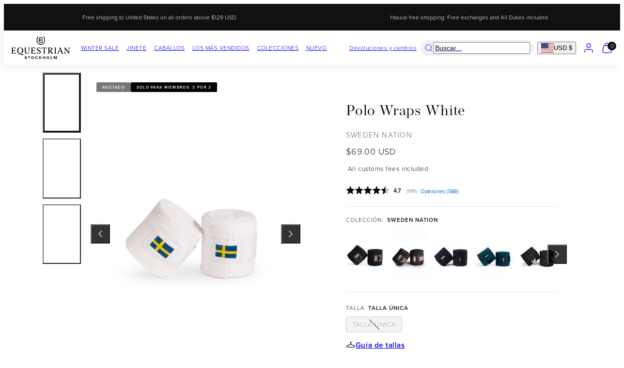

--- FILE ---
content_type: text/html; charset=utf-8
request_url: https://equestrianstockholm.com/es/products/polo-wraps-sweden-nation-white
body_size: 81555
content:



<!doctype html>
<html
  class="no-js template-product"
  lang="es"
>
  <head><meta charset="utf-8">
    <meta http-equiv="X-UA-Compatible" content="IE=edge">
    <meta name="viewport" content="width=device-width,initial-scale=1">


    
    
<title>Polo Wraps Sweden Nation White &ndash; Equestrian Stockholm</title><link rel="preconnect" href="https://cdn.shopify.com" crossorigin>

    
<link rel="stylesheet" href="https://use.typekit.net/xdh3wjt.css"><style data-shopify>
  @font-face {
  font-family: Montserrat;
  font-weight: 300;
  font-style: normal;
  font-display: swap;
  src: url("//equestrianstockholm.com/cdn/fonts/montserrat/montserrat_n3.29e699231893fd243e1620595067294bb067ba2a.woff2") format("woff2"),
       url("//equestrianstockholm.com/cdn/fonts/montserrat/montserrat_n3.64ed56f012a53c08a49d49bd7e0c8d2f46119150.woff") format("woff");
}

  @font-face {
  font-family: Montserrat;
  font-weight: 700;
  font-style: normal;
  font-display: swap;
  src: url("//equestrianstockholm.com/cdn/fonts/montserrat/montserrat_n7.3c434e22befd5c18a6b4afadb1e3d77c128c7939.woff2") format("woff2"),
       url("//equestrianstockholm.com/cdn/fonts/montserrat/montserrat_n7.5d9fa6e2cae713c8fb539a9876489d86207fe957.woff") format("woff");
}

  @font-face {
  font-family: Montserrat;
  font-weight: 300;
  font-style: italic;
  font-display: swap;
  src: url("//equestrianstockholm.com/cdn/fonts/montserrat/montserrat_i3.9cfee8ab0b9b229ed9a7652dff7d786e45a01df2.woff2") format("woff2"),
       url("//equestrianstockholm.com/cdn/fonts/montserrat/montserrat_i3.68df04ba4494b4612ed6f9bf46b6c06246fa2fa4.woff") format("woff");
}

  @font-face {
  font-family: Montserrat;
  font-weight: 700;
  font-style: italic;
  font-display: swap;
  src: url("//equestrianstockholm.com/cdn/fonts/montserrat/montserrat_i7.a0d4a463df4f146567d871890ffb3c80408e7732.woff2") format("woff2"),
       url("//equestrianstockholm.com/cdn/fonts/montserrat/montserrat_i7.f6ec9f2a0681acc6f8152c40921d2a4d2e1a2c78.woff") format("woff");
}

  @font-face {
  font-family: Alegreya;
  font-weight: 400;
  font-style: normal;
  font-display: swap;
  src: url("//equestrianstockholm.com/cdn/fonts/alegreya/alegreya_n4.9d59d35c9865f13cc7223c9847768350c0c7301a.woff2") format("woff2"),
       url("//equestrianstockholm.com/cdn/fonts/alegreya/alegreya_n4.a883043573688913d15d350b7a40349399b2ef99.woff") format("woff");
}


  /* Colors - Schemes */
  :root,
    .color-default {
      --color-foreground: #111111;
      --color-background: #ffffff;
      --color-button-foreground: #ffffff;
      --color-button-background: #111111;
      --color-outlines: #111111;
      --color-borders: #f1f1f1;
      --color-secondary: #000000;
      --color-overlay: #ffffff;
      --color-overlay-rgb: 255 255 255;

      --color-card-foreground: #111111;
      --color-card-background: #ffffff;
      --gradient-card-background: #FFFFFF;
      --color-background-alt: #f0f0f0;
      }
  
    .color-alternative-1 {
      --color-foreground: #111111;
      --color-background: #f7f7f7;
      --color-button-foreground: #111111;
      --color-button-background: #ffffff;
      --color-outlines: #ffffff;
      --color-borders: #dddddd;
      --color-secondary: #000000;
      --color-overlay: #000000;
      --color-overlay-rgb: 0 0 0;

      --color-card-foreground: #111111;
      --color-card-background: #ffffff;
      --gradient-card-background: #FFFFFF;
      --color-background-alt: #e8e8e8;
      }
  
    .color-alternative-2 {
      --color-foreground: #ffffff;
      --color-background: #111111;
      --color-button-foreground: #111111;
      --color-button-background: #ffffff;
      --color-outlines: #ffffff;
      --color-borders: #f7f7f7;
      --color-secondary: #000000;
      --color-overlay: #111111;
      --color-overlay-rgb: 17 17 17;

      --color-card-foreground: #111111;
      --color-card-background: #ffffff;
      --gradient-card-background: #FFFFFF;
      --color-background-alt: #202020;
      }
  
    .color-overlay-scheme {
      --color-foreground: #777777;
      --color-background: #ffffff;
      --color-button-foreground: #ffffff;
      --color-button-background: #111111;
      --color-outlines: #111111;
      --color-borders: #f7f7f7;
      --color-secondary: #000000;
      --color-overlay: #000000;
      --color-overlay-rgb: 0 0 0;

      --color-card-foreground: #777777;
      --color-card-background: #111111;
      --gradient-card-background: #FFFFFF;
      --color-background-alt: #f0f0f0;
      }
  
    .color-scheme-b0a42f10-c936-40a0-9eb3-a4fcd6e73710 {
      --color-foreground: #ffffff;
      --color-background: #224949;
      --color-button-foreground: #000000;
      --color-button-background: #ffffff;
      --color-outlines: #ffffff;
      --color-borders: #dddddd;
      --color-secondary: #000000;
      --color-overlay: #224949;
      --color-overlay-rgb: 34 73 73;

      --color-card-foreground: #111111;
      --color-card-background: #efe6df;
      --gradient-card-background: #FFFFFF;
      --color-background-alt: #2c5e5e;
      }
  
    .color-scheme-53015423-03f8-4db5-93b1-4c4b9375273a {
      --color-foreground: #111111;
      --color-background: #f7f7f7;
      --color-button-foreground: #ffffff;
      --color-button-background: #111111;
      --color-outlines: #111111;
      --color-borders: #dddddd;
      --color-secondary: #777777;
      --color-overlay: #ffffff;
      --color-overlay-rgb: 255 255 255;

      --color-card-foreground: #111111;
      --color-card-background: #ffffff;
      --gradient-card-background: #FFFFFF;
      --color-background-alt: #e8e8e8;
      }
  
    .color-scheme-773e2481-fbd9-4f6f-b87d-a2950c628c1f {
      --color-foreground: #ffffff;
      --color-background: #000000;
      --color-button-foreground: #ffffff;
      --color-button-background: #000000;
      --color-outlines: #000000;
      --color-borders: #000000;
      --color-secondary: #000000;
      --color-overlay: #111111;
      --color-overlay-rgb: 17 17 17;

      --color-card-foreground: #ffffff;
      --color-card-background: #efe6df;
      --gradient-card-background: #FFFFFF;
      --color-background-alt: #0f0f0f;
      }
  
    .color-scheme-8b213926-e3c4-4050-94e0-aca92adfdcf1 {
      --color-foreground: #ffffff;
      --color-background: #f7f7f7;
      --color-button-foreground: #ffffff;
      --color-button-background: #000000;
      --color-outlines: #000000;
      --color-borders: #dddddd;
      --color-secondary: #000000;
      --color-overlay: #ffffff;
      --color-overlay-rgb: 255 255 255;

      --color-card-foreground: #111111;
      --color-card-background: #efe6df;
      --gradient-card-background: #FFFFFF;
      --color-background-alt: #e8e8e8;
      }
  
    .color-scheme-ca5f4d63-fcc9-4877-bb45-1dc96be6dbbb {
      --color-foreground: #111111;
      --color-background: #ffffff;
      --color-button-foreground: #ffffff;
      --color-button-background: #000000;
      --color-outlines: #000000;
      --color-borders: #dddddd;
      --color-secondary: #000000;
      --color-overlay: #ffffff;
      --color-overlay-rgb: 255 255 255;

      --color-card-foreground: #111111;
      --color-card-background: #ffffff;
      --gradient-card-background: #FFFFFF;
      --color-background-alt: #f0f0f0;
      }
  
    .color-scheme-dd5b7178-0b20-4052-b504-bd0d18cb8ab3 {
      --color-foreground: #ffffff;
      --color-background: #ffffff;
      --color-button-foreground: #ffffff;
      --color-button-background: #000000;
      --color-outlines: #000000;
      --color-borders: #dddddd;
      --color-secondary: #000000;
      --color-overlay: #ffffff;
      --color-overlay-rgb: 255 255 255;

      --color-card-foreground: #111111;
      --color-card-background: #f7f7f7;
      --gradient-card-background: #FFFFFF;
      --color-background-alt: #f0f0f0;
      }
  
    .color-scheme-4ec0f73f-6c06-4b92-8b5a-dbe13c8e81ce {
      --color-foreground: #111111;
      --color-background: #ffffff;
      --color-button-foreground: #ffffff;
      --color-button-background: #000000;
      --color-outlines: #000000;
      --color-borders: #f1f1f1;
      --color-secondary: #000000;
      --color-overlay: #ffffff;
      --color-overlay-rgb: 255 255 255;

      --color-card-foreground: #111111;
      --color-card-background: #f7f7f7;
      --gradient-card-background: #FFFFFF;
      --color-background-alt: #f0f0f0;
      }
  
    .color-scheme-f17edb82-e680-4736-ae3c-8451655eaa14 {
      --color-foreground: #111111;
      --color-background: #ffffff;
      --color-button-foreground: #ffffff;
      --color-button-background: #111111;
      --color-outlines: #111111;
      --color-borders: #f1f1f1;
      --color-secondary: #111111;
      --color-overlay: #ffffff;
      --color-overlay-rgb: 255 255 255;

      --color-card-foreground: #111111;
      --color-card-background: #ffffff;
      --gradient-card-background: #FFFFFF;
      --color-background-alt: #f0f0f0;
      }
  
    .color-scheme-60e875bd-2fc6-424e-95ef-adea5df0a231 {
      --color-foreground: #111111;
      --color-background: #f4a9c4;
      --color-button-foreground: #ffffff;
      --color-button-background: #111111;
      --color-outlines: #111111;
      --color-borders: #f1f1f1;
      --color-secondary: #000000;
      --color-overlay: #ffffff;
      --color-overlay-rgb: 255 255 255;

      --color-card-foreground: #111111;
      --color-card-background: #ffffff;
      --gradient-card-background: #FFFFFF;
      --color-background-alt: #f18eb1;
      }
  
    .color-scheme-330fc2a6-3594-434c-bcfe-eec75c40cd67 {
      --color-foreground: #ffffff;
      --color-background: #ffffff;
      --color-button-foreground: #111111;
      --color-button-background: #ffffff;
      --color-outlines: #111111;
      --color-borders: #f1f1f1;
      --color-secondary: #000000;
      --color-overlay: #ffffff;
      --color-overlay-rgb: 255 255 255;

      --color-card-foreground: #111111;
      --color-card-background: #ffffff;
      --gradient-card-background: #FFFFFF;
      --color-background-alt: #f0f0f0;
      }
  
    .color-scheme-f7951ff8-65cd-4113-8855-abd5b6c49e4b {
      --color-foreground: #dddddd;
      --color-background: #dd4242;
      --color-button-foreground: #ffffff;
      --color-button-background: #8c1832;
      --color-outlines: #ffffff;
      --color-borders: #f1f1f1;
      --color-secondary: #000000;
      --color-overlay: #8c1832;
      --color-overlay-rgb: 140 24 50;

      --color-card-foreground: #111111;
      --color-card-background: #ffffff;
      --gradient-card-background: #FFFFFF;
      --color-background-alt: #e25c5c;
      }
  
    .color-scheme-d570e09c-4b51-4115-9e44-cf12659877d8 {
      --color-foreground: #ffffff;
      --color-background: #111111;
      --color-button-foreground: #111111;
      --color-button-background: #ffffff;
      --color-outlines: #111111;
      --color-borders: #f1f1f1;
      --color-secondary: #000000;
      --color-overlay: #ffffff;
      --color-overlay-rgb: 255 255 255;

      --color-card-foreground: #111111;
      --color-card-background: #ffffff;
      --gradient-card-background: #FFFFFF;
      --color-background-alt: #202020;
      }
  
    .color-scheme-f81ea617-0951-4823-9418-ec47a4b1d916 {
      --color-foreground: #111111;
      --color-background: #ffffff;
      --color-button-foreground: #ffffff;
      --color-button-background: #111111;
      --color-outlines: #111111;
      --color-borders: #f1f1f1;
      --color-secondary: #000000;
      --color-overlay: #d58eac;
      --color-overlay-rgb: 213 142 172;

      --color-card-foreground: #111111;
      --color-card-background: #ffffff;
      --gradient-card-background: #FFFFFF;
      --color-background-alt: #f0f0f0;
      }
  
    .color-scheme-a2532715-79c8-454f-8e81-fc73dc8763e7 {
      --color-foreground: #ffc818;
      --color-background: #ffffff;
      --color-button-foreground: #111111;
      --color-button-background: #ffffff;
      --color-outlines: #ffffff;
      --color-borders: #f1f1f1;
      --color-secondary: #000000;
      --color-overlay: #ffffff;
      --color-overlay-rgb: 255 255 255;

      --color-card-foreground: #111111;
      --color-card-background: #ffffff;
      --gradient-card-background: #FFFFFF;
      --color-background-alt: #f0f0f0;
      }
  
    .color-scheme-34257060-0e27-406c-a3ee-722ed7b22458 {
      --color-foreground: #111111;
      --color-background: #f7f7f7;
      --color-button-foreground: #ffffff;
      --color-button-background: #111111;
      --color-outlines: #111111;
      --color-borders: #dddddd;
      --color-secondary: #f7f7f7;
      --color-overlay: #ffffff;
      --color-overlay-rgb: 255 255 255;

      --color-card-foreground: #111111;
      --color-card-background: #ffffff;
      --gradient-card-background: #FFFFFF;
      --color-background-alt: #e8e8e8;
      }
  
    .color-scheme-aaed5650-fe52-4e4c-acfc-27d27350ce4e {
      --color-foreground: #892929;
      --color-background: #ffffff;
      --color-button-foreground: #ffffff;
      --color-button-background: #892929;
      --color-outlines: #892929;
      --color-borders: #f1f1f1;
      --color-secondary: #000000;
      --color-overlay: #ffffff;
      --color-overlay-rgb: 255 255 255;

      --color-card-foreground: #111111;
      --color-card-background: #ffffff;
      --gradient-card-background: #FFFFFF;
      --color-background-alt: #f0f0f0;
      }
  

  body, .color-default, .color-alternative-1, .color-alternative-2, .color-overlay-scheme, .color-scheme-b0a42f10-c936-40a0-9eb3-a4fcd6e73710, .color-scheme-53015423-03f8-4db5-93b1-4c4b9375273a, .color-scheme-773e2481-fbd9-4f6f-b87d-a2950c628c1f, .color-scheme-8b213926-e3c4-4050-94e0-aca92adfdcf1, .color-scheme-ca5f4d63-fcc9-4877-bb45-1dc96be6dbbb, .color-scheme-dd5b7178-0b20-4052-b504-bd0d18cb8ab3, .color-scheme-4ec0f73f-6c06-4b92-8b5a-dbe13c8e81ce, .color-scheme-f17edb82-e680-4736-ae3c-8451655eaa14, .color-scheme-60e875bd-2fc6-424e-95ef-adea5df0a231, .color-scheme-330fc2a6-3594-434c-bcfe-eec75c40cd67, .color-scheme-f7951ff8-65cd-4113-8855-abd5b6c49e4b, .color-scheme-d570e09c-4b51-4115-9e44-cf12659877d8, .color-scheme-f81ea617-0951-4823-9418-ec47a4b1d916, .color-scheme-a2532715-79c8-454f-8e81-fc73dc8763e7, .color-scheme-34257060-0e27-406c-a3ee-722ed7b22458, .color-scheme-aaed5650-fe52-4e4c-acfc-27d27350ce4e {
    color: var(--color-foreground);
    background-color: var(--color-background);
  }

  :root {
    --ideal-width: 1340px;
    --container-inner-width: min(100vw - var(--container-margin)*2  , var(--ideal-width));

     /* Colors - Status indicator */
    --success: #31862D;
    --success-foreground: #FFFFFF;
    --error: #DD4242;
    --error-foreground: #FFFFFF;

    /* Colors - Special colors */--cart-dot-foreground: #fff;--cart-dot-background: #111111;
    --soldout: ;
    --placeholder-bg: rgba(233, 233, 233);
    --review-stars: #ffcc00;


    /* Typography - Base/Body */
    --font-body-family: 'proxima-nova', sans-serif ;
    --font-body-style: normal;
    --font-body-weight: 300;
    --font-body-line-height: 1.6;
    --font-body-letter-spacing: 0.03em;
    --font-body-text-transform: none;

    /* Typography - Heading/Titles */
    --font-heading-family: 'operetta-12', serif; ;
    --font-heading-style: normal;
    --font-heading-weight: 400;
    --font-heading-line-height: 1.2;
    --font-heading-letter-spacing: 0.03em;
    --font-heading-text-transform: none;

    /* Typography - Subheading/Subtitle */--font-subheader-family: var(--font-body-family);
    --font-subheader-style: var(--font-body-style);
    --font-subheader-weight: var(--font-body-weight);--font-subheader-text-transform: uppercase;
    --font-subheader-line-height: ;
    --font-subheader-letter-spacing: 0.08em;

    /* Typography - Buttons */--font-button-family: var(--font-body-family);
    --font-button-style: var(--font-body-style);
    --font-button-weight: 600 ;--font-button-text-transform: uppercase;
    --font-button-size: 11px;
    --font-button-letter-spacing: 0.2em;

    /* Typography - Site header */--font-site-header-family: var(--font-body-family);
    --font-site-header-style: var(--font-body-style);
    --font-site-header-weight: var(--font-body-weight);--font-site-header-text-transform: uppercase;
    --font-site-header-size: 12px;
    --font-site-header-letter-spacing: 0.08em;

    /* Typography - Navigation */--font-navigation-family: var(--font-body-family);
    --font-navigation-style: var(--font-body-style);
    --font-navigation-weight: var(--font-body-weight);--font-navigation-text-transform: uppercase;

    --font-navigation-size: 14px;
    --font-navigation-line-height: 1.6;
    --font-navigation-letter-spacing: 0.08em;

    /* Badges */--font-badge-family: var(--font-body-family);
    --font-badge-style: var(--font-body-style);
    --font-badge-weight: var(--font-body-weight);--font-badge-text-transform: uppercase;

    --font-badge-size: 8px;
    --font-badge-letter-spacing: 0.16em;
    --badge-border-radius: 2px;

    /* Drawers */
    --drawers-overlay-alpha: 0.2;
    --drawers-overlay-blur: 4px;

    /* Modals */
    --modals-overlay-alpha: 0.2;
    --modals-overlay-blur: 4px;

    /* Cards */
    --card-border-radius: 0px;
    --card-body-padding: 24px;
    --card-media-padding: 24px;

    /* Aesthetics */
    --button-border-radius: 2px;
    --button-padding: 0.9em 2.6em;
    --button-round-padding: 0.9em;
    --modal-border-radius: 0px;
    --icon-stroke: 1.3;
    --icon-stroke-px: 1.3px;--br-img: 0px;/* Forms and inputs */
    --input-background: #FFFFFF;
    --input-foreground: #111111;
    --input-border-width: 0px;
    --input-border-color: #DDDDDD;
    --input-border-radius: 6px;
    --input-box-shadow: inset 2px 2px 8px rgba(0,0,0,.25);
    --input-letter-spacing: 0;

    /* Other */
    --hover-close-url: url("data:image/svg+xml,%3Csvg version='1.1' xmlns='http://www.w3.org/2000/svg' x='0px' y='0px' width='44px' height='44px' viewBox='0 0 44 44' %3E%3Cstyle type='text/css'%3E .cross-line%7Bfill:none;stroke:%23000000;stroke-linecap:round;stroke-width:1.3;stroke-linejoin:round;%7D%0A%3C/style%3E%3Ccircle cx='22' cy='22' r='18' fill='%23FFFFFF' stroke-width='1.3' stroke='%23000000'/%3E%3Cline class='cross-line' x1='27' y1='17' x2='17' y2='27'/%3E%3Cline class='cross-line' x1='17' y1='17' x2='27' y2='27'/%3E%3C/svg%3E");--css-icon-close: url("data:image/svg+xml,%3Csvg version='1.1' xmlns='http://www.w3.org/2000/svg' x='0px' y='0px' width='44px' height='44px' viewBox='0 0 44 44' %3E%3Cstyle type='text/css'%3E .line%7Bfill:none;stroke:%23111111;stroke-linecap:round;stroke-width:1.3;stroke-linejoin:round;%7D%0A%3C/style%3E%3Ccircle cx='22' cy='22' r='18' fill='%23ffffff' /%3E%3Cline class='line' x1='27' y1='17' x2='17' y2='27'/%3E%3Cline class='line' x1='17' y1='17' x2='27' y2='27'/%3E%3C/svg%3E");
    --css-icon-full-screen: url("data:image/svg+xml,%3Csvg version='1.1' xmlns='http://www.w3.org/2000/svg' x='0px' y='0px' width='44px' height='44px' viewBox='0 0 44 44' %3E%3Cstyle type='text/css'%3E .line%7Bfill:none;stroke:%23111111;stroke-linecap:round;stroke-width:1.3;stroke-linejoin:round;%7D%0A%3C/style%3E%3Ccircle cx='22' cy='22' r='18' fill='%23ffffff' /%3E%3Cpolyline class='line' points='15 20 15 15 20 15'/%3E %3Cpolyline class='line' points='24 15 29 15 29 20'/%3E %3Cpolyline class='line' points='29 24 29 29 24 29'/%3E %3Cpolyline class='line' points='20 29 15 29 15 24'/%3E %3Cline class='line' x1='15' y1='15' x2='19' y2='19'/%3E %3Cline class='line' x1='29' y1='15' x2='25' y2='19'/%3E %3Cline class='line' x1='29' y1='29' x2='25' y2='25'/%3E %3Cline class='line' x1='15' y1='29' x2='19' y2='25'/%3E%3C/svg%3E");
    --css-icon-zoom-in: url("data:image/svg+xml,%3Csvg version='1.1' xmlns='http://www.w3.org/2000/svg' x='0px' y='0px' width='44px' height='44px' viewBox='0 0 44 44' %3E%3Cstyle type='text/css'%3E .line%7Bfill:none;stroke:%23111111;stroke-linecap:round;stroke-width:1.3;stroke-linejoin:round;%7D%0A%3C/style%3E%3Ccircle cx='22' cy='22' r='18' fill='%23ffffff' /%3E%3Ccircle class='line' cx='21' cy='21' r='6'/%3E%3Cline class='line' x1='21' y1='19' x2='21' y2='23'/%3E%3Cline class='line' x1='19' y1='21' x2='23' y2='21'/%3E%3Cline class='line' x1='29.6' y1='29.6' x2='25.2' y2='25.2'/%3E%3C/svg%3E");
    --sticky-header-margin-top: 0;
  }

  html {font-size: 62.5%;

    --gutter: 10px;
    --container-margin: 24px;
    --grid-gap: 10px;--max-col-width: 97px
  }

  @media only screen and (min-width: 768px) {
    html {font-size: 62.5%;
      --gutter: 16px;
      --container-margin: 80px;
    }
  }/* ---------- */
  /* TYPOGRAPHY */
  body     { --font-size: 1.6rem }
  h1,.h1   { --font-size: 3.2rem }
  h2,.h2   { --font-size: 2.6rem }
  h3,.h3   { --font-size: 2.2rem }
  h4,.h4   { --font-size: 2.0rem }
  h5,.h5   { --font-size: 1.8rem }
  h6,.h6   { --font-size: 1.6rem }
  .caption { --font-size: 1.2rem }

  body, .font-body {
    font-size: var(--font-size);
    font-family: var(--font-body-family);
    font-style: var(--font-body-style);
    font-weight: var(--font-body-weight);
    line-height: var(--font-body-line-height);
    letter-spacing: var(--font-body-letter-spacing);
  }

  h1,h2,h3,h4,h5,h6,
  .h1,.h2,.h3,.h4,.h5,.h6 {
    font-size: var(--font-size);
    font-family: var(--font-heading-family);
    font-style: var(--font-heading-style);
    font-weight: var(--font-heading-weight);
    line-height: var(--font-heading-line-height);
    letter-spacing: var(--font-heading-letter-spacing);
    text-transform: var(--font-heading-text-transform);
    word-break: break-word;
  }

  @media only screen and (min-width: 768px) {
    body     { --font-size: 1.8rem }
    h1,.h1   { --font-size: 4.0rem }
    h2,.h2   { --font-size: 3.2rem }
    h3,.h3   { --font-size: 2.6rem }
    h4,.h4   { --font-size: 2.2rem }
    h5,.h5   { --font-size: 2.0rem }
    h6,.h6   { --font-size: 1.8rem }
    .caption { --font-size: 1.4rem }
  }

  /* Size modifiers */
  .size--micro, .rte.size--micro *            { font-size: calc(var(--font-size)*0.55) }
  .size--nano, .rte.size--nano *              { font-size: calc(var(--font-size)*0.65) }
  .size--tiny, .rte.size--tiny *              { font-size: calc(var(--font-size)*0.75) }
  .size--small, .rte.size--small *            { font-size: calc(var(--font-size)*0.85) }
  .size--default, .rte.size--default *        { font-size: var(--font-size) }
  .size--large, .rte.size--large *            { font-size: calc(var(--font-size)*1.25) }
  .size--huge, .rte.size--huge *              { font-size: calc(var(--font-size)*1.50) }
  .size--gigantic, .rte.size--gigantic *      { font-size: calc(var(--font-size)*2.00) }
  .size--outrageous, .rte.size--outrageous *  { font-size: calc(var(--font-size)*3.00) }

  .btn.size--micro      { font-size: calc(var(--font-button-size)*0.55) !important }
  .btn.size--nano       { font-size: calc(var(--font-button-size)*0.65) !important }
  .btn.size--tiny       { font-size: calc(var(--font-button-size)*0.75) !important }
  .btn.size--small      { font-size: calc(var(--font-button-size)*0.85) !important }
  .btn.size--default    { font-size: var(--font-button-size) !important }
  .btn.size--large      { font-size: calc(var(--font-button-size)*1.25) !important }
  .btn.size--huge       { font-size: calc(var(--font-button-size)*1.50) !important }
  .btn.size--gigantic   { font-size: calc(var(--font-button-size)*2.00) !important }
  .btn.size--outrageous { font-size: calc(var(--font-button-size)*3.00) !important }

  @media only screen and (min-width: 768px) {
    .sm-size--micro, .rte.sm-size--micro *              { font-size: calc(var(--font-size)*0.55) }
    .sm-size--nano, .rte.sm-size--nano *              { font-size: calc(var(--font-size)*0.65) }
    .sm-size--tiny, .rte.sm-size--tiny *              { font-size: calc(var(--font-size)*0.75) }
    .sm-size--small, .rte.sm-size--small *            { font-size: calc(var(--font-size)*0.85) }
    .sm-size--default, .rte.sm-size--default *        { font-size: var(--font-size) }
    .sm-size--large, .rte.sm-size--large *            { font-size: calc(var(--font-size)*1.25) }
    .sm-size--huge, .rte.sm-size--huge *              { font-size: calc(var(--font-size)*1.50) }
    .sm-size--gigantic, .rte.sm-size--gigantic *      { font-size: calc(var(--font-size)*2.00) }
    .sm-size--outrageous, .rte.sm-size--outrageous *  { font-size: calc(var(--font-size)*3.00) }

    .btn.sm-size--micro      { font-size: calc(var(--font-button-size)*0.55) !important }
    .btn.sm-size--nano       { font-size: calc(var(--font-button-size)*0.65) !important }
    .btn.sm-size--tiny       { font-size: calc(var(--font-button-size)*0.75) !important }
    .btn.sm-size--small      { font-size: calc(var(--font-button-size)*0.85) !important }
    .btn.sm-size--default    { font-size: var(--font-button-size) !important }
    .btn.sm-size--large      { font-size: calc(var(--font-button-size)*1.25) !important }
    .btn.sm-size--huge       { font-size: calc(var(--font-button-size)*1.50) !important }
    .btn.sm-size--gigantic   { font-size: calc(var(--font-button-size)*2.00) !important }
    .btn.sm-size--outrageous { font-size: calc(var(--font-button-size)*3.00) !important }
  }

  /* Style modifiers */
  .style--subdued   { opacity: 0.65 }
  /* em, .style--italic { font-family: serif } */

  .subheading {
    font-family: var(--font-subheader-family);
    font-weight: var(--font-subheader-weight);
    font-style: var(--font-subheader-style);
    letter-spacing: var(--font-subheader-letter-spacing);
    line-height:  var(--font-subheader-line-height);
    text-transform: var(--font-subheader-text-transform);
  }</style>


    <link href="//equestrianstockholm.com/cdn/shop/t/10/assets/accessibility.css?v=34972320262181465421710506391" rel="stylesheet" type="text/css" media="all" />
    <link href="//equestrianstockholm.com/cdn/shop/t/10/assets/reset.css?v=107285910280479197161764252044" rel="stylesheet" type="text/css" media="all" />
    <link href="//equestrianstockholm.com/cdn/shop/t/10/assets/critical.css?v=182113252653290888791769692666" rel="stylesheet" type="text/css" media="all" />
    <link href="//equestrianstockholm.com/cdn/shop/t/10/assets/template-product.css?v=27254708947942331501765284202" rel="stylesheet" type="text/css" media="all" />
    <link href="//equestrianstockholm.com/cdn/shop/t/10/assets/component-grid.css?v=177007156386544427721758627190" rel="stylesheet" type="text/css" media="all" />
    <link href="//equestrianstockholm.com/cdn/shop/t/10/assets/component-card.css?v=7212103255211215611768902280" rel="stylesheet" type="text/css" media="all" />
    <link href="//equestrianstockholm.com/cdn/shop/t/10/assets/component-gridy-slider.css?v=129938515765111095131766072685" rel="stylesheet" type="text/css" media="all" />
    <link href="//equestrianstockholm.com/cdn/shop/t/10/assets/component-cross-sell.css?v=99885053951397365781765278473" rel="stylesheet" type="text/css" media="all" />
      <script type="text/javascript" src="//equestrianstockholm.com/cdn/shop/t/10/assets/component-cross-sell-base.js?v=58801567849034503071766072683" defer></script>
    
    

    <link
        rel="preload"
        as="style"
        fetchpriority="low"
        href="//equestrianstockholm.com/cdn/shop/t/10/assets/animations.css?v=45438799412288315791710337659"
        onload="this.rel='stylesheet'"
      >
    <link
        rel="stylesheet"
        fetchpriority="low"
        media="print"
        href="//equestrianstockholm.com/cdn/shop/t/10/assets/component-modals.css?v=94704540176979439751766072686"
        onload="this.media='all'"
      >
    <link
          rel="preload"
          as="style"
          fetchpriority="low"
          href="//equestrianstockholm.com/cdn/shop/t/10/assets/component-product-form.css?v=107327108676699831971748943058"
          onload="this.rel='stylesheet'"
        >
    <link
        rel="preload"
        as="image"
        href="//equestrianstockholm.com/cdn/shop/files/sweden_nation_white_lindor_web.jpg?v=1711633919&width=800"
        media="(min-width: 768px)"
      >
    
    <link rel="stylesheet" href="//equestrianstockholm.com/cdn/shop/t/10/assets/component-cart.css?v=137548997304658983041768912743" media="print" onload="this.media='all'">
    
    
    <noscript>
      <link href="//equestrianstockholm.com/cdn/shop/t/10/assets/animations.css?v=45438799412288315791710337659" rel="stylesheet" type="text/css" media="all" />
      <link href="//equestrianstockholm.com/cdn/shop/t/10/assets/component-modals.css?v=94704540176979439751766072686" rel="stylesheet" type="text/css" media="all" />
      <link href="//equestrianstockholm.com/cdn/shop/t/10/assets/component-product-form.css?v=107327108676699831971748943058" rel="stylesheet" type="text/css" media="all" />
      <link href="//equestrianstockholm.com/cdn/shop/t/10/assets/component-cart.css?v=137548997304658983041768912743" rel="stylesheet" type="text/css" media="all" />
      </noscript>

    <script type="text/javascript" src="//equestrianstockholm.com/cdn/shop/t/10/assets/libs.js?v=40229532928322386711757336814" defer></script>
    <script type="text/javascript" src="//equestrianstockholm.com/cdn/shop/t/10/assets/global.js?v=84049653144804922611763729900" defer></script>
    <script
      type="text/javascript"
      data-loading="lazy"
      data-src="//equestrianstockholm.com/cdn/shop/t/10/assets/component-predictive-search.js?v=110521359544433367301710337673"
    ></script>
    <script type="text/javascript" data-loading="lazy" data-src="//equestrianstockholm.com/cdn/shop/t/10/assets/component-quick-buy.js?v=20088808786669754351750848624"></script>
    <script type="text/javascript" src="//equestrianstockholm.com/cdn/shop/t/10/assets/component-product-form.js?v=155995022980245350301725440946" defer></script>
    <script type="text/javascript" src="//equestrianstockholm.com/cdn/shop/t/10/assets/component-animations.js?v=178775053403284418521710337661" defer></script>

    <script>
      window.dataLayer = window.dataLayer || [];

      window.dataLayer.push({
        market: "US",
        locale: "es"
      });

      
        const business_type = 'b2c';
      
    </script>

    <script>window.performance && window.performance.mark && window.performance.mark('shopify.content_for_header.start');</script><meta name="facebook-domain-verification" content="xmlq0bq8ss98r0nsxts83jwa5tiiux">
<meta id="shopify-digital-wallet" name="shopify-digital-wallet" content="/64161349832/digital_wallets/dialog">
<meta name="shopify-checkout-api-token" content="c04a3d268bbaf1531d55e61ee95f1783">
<meta id="in-context-paypal-metadata" data-shop-id="64161349832" data-venmo-supported="false" data-environment="production" data-locale="es_ES" data-paypal-v4="true" data-currency="USD">
<link rel="alternate" hreflang="x-default" href="https://equestrianstockholm.com/products/polo-wraps-sweden-nation-white">
<link rel="alternate" hreflang="en" href="https://equestrianstockholm.com/products/polo-wraps-sweden-nation-white">
<link rel="alternate" hreflang="es" href="https://equestrianstockholm.com/es/products/polo-wraps-sweden-nation-white">
<link rel="alternate" hreflang="it" href="https://equestrianstockholm.com/it/products/polo-wraps-sweden-nation-white">
<link rel="alternate" hreflang="pl" href="https://equestrianstockholm.com/pl/products/polo-wraps-sweden-nation-white">
<link rel="alternate" hreflang="fr" href="https://equestrianstockholm.com/fr/products/polo-wraps-sweden-nation-white">
<link rel="alternate" hreflang="fi" href="https://equestrianstockholm.com/fi/products/polo-wraps-sweden-nation-white">
<link rel="alternate" hreflang="da" href="https://equestrianstockholm.com/da/products/polo-wraps-sweden-nation-white">
<link rel="alternate" hreflang="nl" href="https://equestrianstockholm.com/nl/products/polo-wraps-sweden-nation-white">
<link rel="alternate" hreflang="de" href="https://equestrianstockholm.com/de/products/polo-wraps-sweden-nation-white">
<link rel="alternate" hreflang="no" href="https://equestrianstockholm.com/no/products/polo-wraps-sweden-nation-white">
<link rel="alternate" hreflang="sv" href="https://equestrianstockholm.com/sv/products/polo-wraps-sweden-nation-white">
<link rel="alternate" hreflang="sv-SE" href="https://equestrianstockholm.com/sv-se/products/polo-wraps-sweden-nation-white">
<link rel="alternate" hreflang="en-SE" href="https://equestrianstockholm.com/en-se/products/polo-wraps-sweden-nation-white">
<link rel="alternate" hreflang="de-AT" href="https://equestrianstockholm.com/de-at/products/polo-wraps-sweden-nation-white">
<link rel="alternate" hreflang="en-AT" href="https://equestrianstockholm.com/en-at/products/polo-wraps-sweden-nation-white">
<link rel="alternate" hreflang="nl-BE" href="https://equestrianstockholm.com/nl-be/products/polo-wraps-sweden-nation-white">
<link rel="alternate" hreflang="fr-BE" href="https://equestrianstockholm.com/fr-be/products/polo-wraps-sweden-nation-white">
<link rel="alternate" hreflang="en-BE" href="https://equestrianstockholm.com/en-be/products/polo-wraps-sweden-nation-white">
<link rel="alternate" hreflang="en-BG" href="https://equestrianstockholm.com/en-bg/products/polo-wraps-sweden-nation-white">
<link rel="alternate" hreflang="en-HR" href="https://equestrianstockholm.com/en-hr/products/polo-wraps-sweden-nation-white">
<link rel="alternate" hreflang="en-CY" href="https://equestrianstockholm.com/en-cy/products/polo-wraps-sweden-nation-white">
<link rel="alternate" hreflang="en-CZ" href="https://equestrianstockholm.com/en-cz/products/polo-wraps-sweden-nation-white">
<link rel="alternate" hreflang="de-CZ" href="https://equestrianstockholm.com/de-cz/products/polo-wraps-sweden-nation-white">
<link rel="alternate" hreflang="pl-CZ" href="https://equestrianstockholm.com/pl-cz/products/polo-wraps-sweden-nation-white">
<link rel="alternate" hreflang="de-DE" href="https://equestrianstockholm.com/de-de/products/polo-wraps-sweden-nation-white">
<link rel="alternate" hreflang="en-DE" href="https://equestrianstockholm.com/en-de/products/polo-wraps-sweden-nation-white">
<link rel="alternate" hreflang="da-DK" href="https://equestrianstockholm.com/da-dk/products/polo-wraps-sweden-nation-white">
<link rel="alternate" hreflang="en-DK" href="https://equestrianstockholm.com/en-dk/products/polo-wraps-sweden-nation-white">
<link rel="alternate" hreflang="en-EE" href="https://equestrianstockholm.com/en-ee/products/polo-wraps-sweden-nation-white">
<link rel="alternate" hreflang="fi-FI" href="https://equestrianstockholm.com/fi-fi/products/polo-wraps-sweden-nation-white">
<link rel="alternate" hreflang="sv-FI" href="https://equestrianstockholm.com/sv-fi/products/polo-wraps-sweden-nation-white">
<link rel="alternate" hreflang="en-FI" href="https://equestrianstockholm.com/en-fi/products/polo-wraps-sweden-nation-white">
<link rel="alternate" hreflang="fr-FR" href="https://equestrianstockholm.com/fr-fr/products/polo-wraps-sweden-nation-white">
<link rel="alternate" hreflang="en-FR" href="https://equestrianstockholm.com/en-fr/products/polo-wraps-sweden-nation-white">
<link rel="alternate" hreflang="en-GR" href="https://equestrianstockholm.com/en-gr/products/polo-wraps-sweden-nation-white">
<link rel="alternate" hreflang="en-HU" href="https://equestrianstockholm.com/en-hu/products/polo-wraps-sweden-nation-white">
<link rel="alternate" hreflang="en-IE" href="https://equestrianstockholm.com/en-ie/products/polo-wraps-sweden-nation-white">
<link rel="alternate" hreflang="it-IT" href="https://equestrianstockholm.com/it-it/products/polo-wraps-sweden-nation-white">
<link rel="alternate" hreflang="en-IT" href="https://equestrianstockholm.com/en-it/products/polo-wraps-sweden-nation-white">
<link rel="alternate" hreflang="en-LV" href="https://equestrianstockholm.com/en-lv/products/polo-wraps-sweden-nation-white">
<link rel="alternate" hreflang="en-LT" href="https://equestrianstockholm.com/en-lt/products/polo-wraps-sweden-nation-white">
<link rel="alternate" hreflang="fr-LU" href="https://equestrianstockholm.com/fr-lu/products/polo-wraps-sweden-nation-white">
<link rel="alternate" hreflang="en-LU" href="https://equestrianstockholm.com/en-lu/products/polo-wraps-sweden-nation-white">
<link rel="alternate" hreflang="en-MT" href="https://equestrianstockholm.com/en-mt/products/polo-wraps-sweden-nation-white">
<link rel="alternate" hreflang="nl-NL" href="https://equestrianstockholm.com/nl-nl/products/polo-wraps-sweden-nation-white">
<link rel="alternate" hreflang="en-NL" href="https://equestrianstockholm.com/en-nl/products/polo-wraps-sweden-nation-white">
<link rel="alternate" hreflang="pl-PL" href="https://equestrianstockholm.com/pl-pl/products/polo-wraps-sweden-nation-white">
<link rel="alternate" hreflang="en-PL" href="https://equestrianstockholm.com/en-pl/products/polo-wraps-sweden-nation-white">
<link rel="alternate" hreflang="en-PT" href="https://equestrianstockholm.com/en-pt/products/polo-wraps-sweden-nation-white">
<link rel="alternate" hreflang="es-PT" href="https://equestrianstockholm.com/es-pt/products/polo-wraps-sweden-nation-white">
<link rel="alternate" hreflang="en-RO" href="https://equestrianstockholm.com/en-ro/products/polo-wraps-sweden-nation-white">
<link rel="alternate" hreflang="en-SK" href="https://equestrianstockholm.com/en-sk/products/polo-wraps-sweden-nation-white">
<link rel="alternate" hreflang="en-SI" href="https://equestrianstockholm.com/en-si/products/polo-wraps-sweden-nation-white">
<link rel="alternate" hreflang="es-ES" href="https://equestrianstockholm.com/es-es/products/polo-wraps-sweden-nation-white">
<link rel="alternate" hreflang="en-ES" href="https://equestrianstockholm.com/en-es/products/polo-wraps-sweden-nation-white">
<link rel="alternate" hreflang="en-AE" href="https://equestrianstockholm.com/en-ae/products/polo-wraps-sweden-nation-white">
<link rel="alternate" hreflang="en-AU" href="https://equestrianstockholm.com/en-au/products/polo-wraps-sweden-nation-white">
<link rel="alternate" hreflang="en-CA" href="https://equestrianstockholm.com/en-ca/products/polo-wraps-sweden-nation-white">
<link rel="alternate" hreflang="fr-CA" href="https://equestrianstockholm.com/fr-ca/products/polo-wraps-sweden-nation-white">
<link rel="alternate" hreflang="de-CH" href="https://equestrianstockholm.com/de-ch/products/polo-wraps-sweden-nation-white">
<link rel="alternate" hreflang="it-CH" href="https://equestrianstockholm.com/it-ch/products/polo-wraps-sweden-nation-white">
<link rel="alternate" hreflang="fr-CH" href="https://equestrianstockholm.com/fr-ch/products/polo-wraps-sweden-nation-white">
<link rel="alternate" hreflang="en-CH" href="https://equestrianstockholm.com/en-ch/products/polo-wraps-sweden-nation-white">
<link rel="alternate" hreflang="en-GB" href="https://equestrianstockholm.com/en-gb/products/polo-wraps-sweden-nation-white">
<link rel="alternate" hreflang="en-HK" href="https://equestrianstockholm.com/en-hk/products/polo-wraps-sweden-nation-white">
<link rel="alternate" hreflang="en-IL" href="https://equestrianstockholm.com/en-il/products/polo-wraps-sweden-nation-white">
<link rel="alternate" hreflang="en-JP" href="https://equestrianstockholm.com/en-jp/products/polo-wraps-sweden-nation-white">
<link rel="alternate" hreflang="en-KR" href="https://equestrianstockholm.com/en-kr/products/polo-wraps-sweden-nation-white">
<link rel="alternate" hreflang="en-MY" href="https://equestrianstockholm.com/en-my/products/polo-wraps-sweden-nation-white">
<link rel="alternate" hreflang="sv-MY" href="https://equestrianstockholm.com/sv-my/products/polo-wraps-sweden-nation-white">
<link rel="alternate" hreflang="da-MY" href="https://equestrianstockholm.com/da-my/products/polo-wraps-sweden-nation-white">
<link rel="alternate" hreflang="no-MY" href="https://equestrianstockholm.com/no-my/products/polo-wraps-sweden-nation-white">
<link rel="alternate" hreflang="fi-MY" href="https://equestrianstockholm.com/fi-my/products/polo-wraps-sweden-nation-white">
<link rel="alternate" hreflang="it-MY" href="https://equestrianstockholm.com/it-my/products/polo-wraps-sweden-nation-white">
<link rel="alternate" hreflang="fr-MY" href="https://equestrianstockholm.com/fr-my/products/polo-wraps-sweden-nation-white">
<link rel="alternate" hreflang="de-MY" href="https://equestrianstockholm.com/de-my/products/polo-wraps-sweden-nation-white">
<link rel="alternate" hreflang="nl-MY" href="https://equestrianstockholm.com/nl-my/products/polo-wraps-sweden-nation-white">
<link rel="alternate" hreflang="es-MY" href="https://equestrianstockholm.com/es-my/products/polo-wraps-sweden-nation-white">
<link rel="alternate" hreflang="no-NO" href="https://equestrianstockholm.com/no-no/products/polo-wraps-sweden-nation-white">
<link rel="alternate" hreflang="en-NO" href="https://equestrianstockholm.com/en-no/products/polo-wraps-sweden-nation-white">
<link rel="alternate" hreflang="en-NZ" href="https://equestrianstockholm.com/en-nz/products/polo-wraps-sweden-nation-white">
<link rel="alternate" hreflang="en-SG" href="https://equestrianstockholm.com/en-sg/products/polo-wraps-sweden-nation-white">
<link rel="alternate" hreflang="de-LI" href="https://equestrianstockholm.com/de-li/products/polo-wraps-sweden-nation-white">
<link rel="alternate" hreflang="fr-LI" href="https://equestrianstockholm.com/fr-li/products/polo-wraps-sweden-nation-white">
<link rel="alternate" hreflang="en-LI" href="https://equestrianstockholm.com/en-li/products/polo-wraps-sweden-nation-white">
<link rel="alternate" hreflang="it-LI" href="https://equestrianstockholm.com/it-li/products/polo-wraps-sweden-nation-white">
<link rel="alternate" hreflang="en-JE" href="https://equestrianstockholm.com/en-je/products/polo-wraps-sweden-nation-white">
<link rel="alternate" hreflang="en-GG" href="https://equestrianstockholm.com/en-gg/products/polo-wraps-sweden-nation-white">
<link rel="alternate" hreflang="en-GI" href="https://equestrianstockholm.com/en-gi/products/polo-wraps-sweden-nation-white">
<link rel="alternate" hreflang="en-AX" href="https://equestrianstockholm.com/en-eu/products/polo-wraps-sweden-nation-white">
<link rel="alternate" hreflang="fi-AX" href="https://equestrianstockholm.com/fi-eu/products/polo-wraps-sweden-nation-white">
<link rel="alternate" hreflang="sv-AX" href="https://equestrianstockholm.com/sv-eu/products/polo-wraps-sweden-nation-white">
<link rel="alternate" hreflang="en-AL" href="https://equestrianstockholm.com/en-al/products/polo-wraps-sweden-nation-white">
<link rel="alternate" hreflang="en-AD" href="https://equestrianstockholm.com/en-ad/products/polo-wraps-sweden-nation-white">
<link rel="alternate" hreflang="es-AD" href="https://equestrianstockholm.com/es-ad/products/polo-wraps-sweden-nation-white">
<link rel="alternate" hreflang="en-BA" href="https://equestrianstockholm.com/en-ba/products/polo-wraps-sweden-nation-white">
<link rel="alternate" hreflang="da-FO" href="https://equestrianstockholm.com/da-fo/products/polo-wraps-sweden-nation-white">
<link rel="alternate" hreflang="en-FO" href="https://equestrianstockholm.com/en-fo/products/polo-wraps-sweden-nation-white">
<link rel="alternate" hreflang="en-IS" href="https://equestrianstockholm.com/en-is/products/polo-wraps-sweden-nation-white">
<link rel="alternate" hreflang="en-MK" href="https://equestrianstockholm.com/en-mk/products/polo-wraps-sweden-nation-white">
<link rel="alternate" hreflang="en-MD" href="https://equestrianstockholm.com/en-md/products/polo-wraps-sweden-nation-white">
<link rel="alternate" hreflang="fr-MC" href="https://equestrianstockholm.com/fr-mc/products/polo-wraps-sweden-nation-white">
<link rel="alternate" hreflang="en-MC" href="https://equestrianstockholm.com/en-mc/products/polo-wraps-sweden-nation-white">
<link rel="alternate" hreflang="en-ME" href="https://equestrianstockholm.com/en-me/products/polo-wraps-sweden-nation-white">
<link rel="alternate" hreflang="it-SM" href="https://equestrianstockholm.com/it-sm/products/polo-wraps-sweden-nation-white">
<link rel="alternate" hreflang="en-SM" href="https://equestrianstockholm.com/en-sm/products/polo-wraps-sweden-nation-white">
<link rel="alternate" hreflang="en-RS" href="https://equestrianstockholm.com/en-rs/products/polo-wraps-sweden-nation-white">
<link rel="alternate" hreflang="no-SJ" href="https://equestrianstockholm.com/no-no/products/polo-wraps-sweden-nation-white">
<link rel="alternate" hreflang="en-SJ" href="https://equestrianstockholm.com/en-no/products/polo-wraps-sweden-nation-white">
<link rel="alternate" hreflang="it-VA" href="https://equestrianstockholm.com/it-va/products/polo-wraps-sweden-nation-white">
<link rel="alternate" hreflang="en-VA" href="https://equestrianstockholm.com/en-va/products/polo-wraps-sweden-nation-white">
<link rel="alternate" hreflang="en-DZ" href="https://equestrianstockholm.com/en-dz/products/polo-wraps-sweden-nation-white">
<link rel="alternate" hreflang="en-AO" href="https://equestrianstockholm.com/en-int/products/polo-wraps-sweden-nation-white">
<link rel="alternate" hreflang="en-IO" href="https://equestrianstockholm.com/en-int/products/polo-wraps-sweden-nation-white">
<link rel="alternate" hreflang="en-CM" href="https://equestrianstockholm.com/en-int/products/polo-wraps-sweden-nation-white">
<link rel="alternate" hreflang="en-CV" href="https://equestrianstockholm.com/en-cv/products/polo-wraps-sweden-nation-white">
<link rel="alternate" hreflang="es-CV" href="https://equestrianstockholm.com/es-cv/products/polo-wraps-sweden-nation-white">
<link rel="alternate" hreflang="en-CI" href="https://equestrianstockholm.com/en-ci/products/polo-wraps-sweden-nation-white">
<link rel="alternate" hreflang="fr-CI" href="https://equestrianstockholm.com/fr-ci/products/polo-wraps-sweden-nation-white">
<link rel="alternate" hreflang="en-EG" href="https://equestrianstockholm.com/en-eg/products/polo-wraps-sweden-nation-white">
<link rel="alternate" hreflang="en-GM" href="https://equestrianstockholm.com/en-int/products/polo-wraps-sweden-nation-white">
<link rel="alternate" hreflang="en-KE" href="https://equestrianstockholm.com/en-int/products/polo-wraps-sweden-nation-white">
<link rel="alternate" hreflang="en-MA" href="https://equestrianstockholm.com/en-ma/products/polo-wraps-sweden-nation-white">
<link rel="alternate" hreflang="en-NA" href="https://equestrianstockholm.com/en-na/products/polo-wraps-sweden-nation-white">
<link rel="alternate" hreflang="en-RE" href="https://equestrianstockholm.com/en-re/products/polo-wraps-sweden-nation-white">
<link rel="alternate" hreflang="fr-RE" href="https://equestrianstockholm.com/fr-re/products/polo-wraps-sweden-nation-white">
<link rel="alternate" hreflang="nl-RE" href="https://equestrianstockholm.com/nl-re/products/polo-wraps-sweden-nation-white">
<link rel="alternate" hreflang="en-ZA" href="https://equestrianstockholm.com/en-za/products/polo-wraps-sweden-nation-white">
<link rel="alternate" hreflang="en-TG" href="https://equestrianstockholm.com/en-int/products/polo-wraps-sweden-nation-white">
<link rel="alternate" hreflang="en-ZM" href="https://equestrianstockholm.com/en-int/products/polo-wraps-sweden-nation-white">
<link rel="alternate" hreflang="en-ZW" href="https://equestrianstockholm.com/en-int/products/polo-wraps-sweden-nation-white">
<link rel="alternate" hreflang="en-AM" href="https://equestrianstockholm.com/en-int/products/polo-wraps-sweden-nation-white">
<link rel="alternate" hreflang="en-AZ" href="https://equestrianstockholm.com/en-int/products/polo-wraps-sweden-nation-white">
<link rel="alternate" hreflang="en-BH" href="https://equestrianstockholm.com/en-bh/products/polo-wraps-sweden-nation-white">
<link rel="alternate" hreflang="sv-BH" href="https://equestrianstockholm.com/sv-bh/products/polo-wraps-sweden-nation-white">
<link rel="alternate" hreflang="da-BH" href="https://equestrianstockholm.com/da-bh/products/polo-wraps-sweden-nation-white">
<link rel="alternate" hreflang="no-BH" href="https://equestrianstockholm.com/no-bh/products/polo-wraps-sweden-nation-white">
<link rel="alternate" hreflang="fi-BH" href="https://equestrianstockholm.com/fi-bh/products/polo-wraps-sweden-nation-white">
<link rel="alternate" hreflang="it-BH" href="https://equestrianstockholm.com/it-bh/products/polo-wraps-sweden-nation-white">
<link rel="alternate" hreflang="fr-BH" href="https://equestrianstockholm.com/fr-bh/products/polo-wraps-sweden-nation-white">
<link rel="alternate" hreflang="de-BH" href="https://equestrianstockholm.com/de-bh/products/polo-wraps-sweden-nation-white">
<link rel="alternate" hreflang="nl-BH" href="https://equestrianstockholm.com/nl-bh/products/polo-wraps-sweden-nation-white">
<link rel="alternate" hreflang="es-BH" href="https://equestrianstockholm.com/es-bh/products/polo-wraps-sweden-nation-white">
<link rel="alternate" hreflang="en-BD" href="https://equestrianstockholm.com/en-int/products/polo-wraps-sweden-nation-white">
<link rel="alternate" hreflang="en-BN" href="https://equestrianstockholm.com/en-int/products/polo-wraps-sweden-nation-white">
<link rel="alternate" hreflang="en-KH" href="https://equestrianstockholm.com/en-kh/products/polo-wraps-sweden-nation-white">
<link rel="alternate" hreflang="en-CN" href="https://equestrianstockholm.com/en-cn/products/polo-wraps-sweden-nation-white">
<link rel="alternate" hreflang="en-GE" href="https://equestrianstockholm.com/en-ge/products/polo-wraps-sweden-nation-white">
<link rel="alternate" hreflang="en-IN" href="https://equestrianstockholm.com/en-in/products/polo-wraps-sweden-nation-white">
<link rel="alternate" hreflang="en-ID" href="https://equestrianstockholm.com/en-id/products/polo-wraps-sweden-nation-white">
<link rel="alternate" hreflang="en-JO" href="https://equestrianstockholm.com/en-jo/products/polo-wraps-sweden-nation-white">
<link rel="alternate" hreflang="en-KZ" href="https://equestrianstockholm.com/en-kz/products/polo-wraps-sweden-nation-white">
<link rel="alternate" hreflang="en-KW" href="https://equestrianstockholm.com/en-kw/products/polo-wraps-sweden-nation-white">
<link rel="alternate" hreflang="en-KG" href="https://equestrianstockholm.com/en-int/products/polo-wraps-sweden-nation-white">
<link rel="alternate" hreflang="en-MN" href="https://equestrianstockholm.com/en-mn/products/polo-wraps-sweden-nation-white">
<link rel="alternate" hreflang="en-OM" href="https://equestrianstockholm.com/en-om/products/polo-wraps-sweden-nation-white">
<link rel="alternate" hreflang="en-PK" href="https://equestrianstockholm.com/en-int/products/polo-wraps-sweden-nation-white">
<link rel="alternate" hreflang="en-PH" href="https://equestrianstockholm.com/en-ph/products/polo-wraps-sweden-nation-white">
<link rel="alternate" hreflang="en-QA" href="https://equestrianstockholm.com/en-qa/products/polo-wraps-sweden-nation-white">
<link rel="alternate" hreflang="en-SA" href="https://equestrianstockholm.com/en-sa/products/polo-wraps-sweden-nation-white">
<link rel="alternate" hreflang="en-TW" href="https://equestrianstockholm.com/en-tw/products/polo-wraps-sweden-nation-white">
<link rel="alternate" hreflang="en-TH" href="https://equestrianstockholm.com/en-th/products/polo-wraps-sweden-nation-white">
<link rel="alternate" hreflang="en-UZ" href="https://equestrianstockholm.com/en-int/products/polo-wraps-sweden-nation-white">
<link rel="alternate" hreflang="en-VN" href="https://equestrianstockholm.com/en-vn/products/polo-wraps-sweden-nation-white">
<link rel="alternate" hreflang="en-YE" href="https://equestrianstockholm.com/en-int/products/polo-wraps-sweden-nation-white">
<link rel="alternate" hreflang="en-AI" href="https://equestrianstockholm.com/en-int/products/polo-wraps-sweden-nation-white">
<link rel="alternate" hreflang="en-AG" href="https://equestrianstockholm.com/en-int/products/polo-wraps-sweden-nation-white">
<link rel="alternate" hreflang="en-AW" href="https://equestrianstockholm.com/en-int/products/polo-wraps-sweden-nation-white">
<link rel="alternate" hreflang="en-BS" href="https://equestrianstockholm.com/en-int/products/polo-wraps-sweden-nation-white">
<link rel="alternate" hreflang="en-BB" href="https://equestrianstockholm.com/en-int/products/polo-wraps-sweden-nation-white">
<link rel="alternate" hreflang="en-BZ" href="https://equestrianstockholm.com/en-int/products/polo-wraps-sweden-nation-white">
<link rel="alternate" hreflang="en-BM" href="https://equestrianstockholm.com/en-int/products/polo-wraps-sweden-nation-white">
<link rel="alternate" hreflang="en-VG" href="https://equestrianstockholm.com/en-int/products/polo-wraps-sweden-nation-white">
<link rel="alternate" hreflang="en-KY" href="https://equestrianstockholm.com/en-int/products/polo-wraps-sweden-nation-white">
<link rel="alternate" hreflang="es-CR" href="https://equestrianstockholm.com/es-cr/products/polo-wraps-sweden-nation-white">
<link rel="alternate" hreflang="en-CR" href="https://equestrianstockholm.com/en-cr/products/polo-wraps-sweden-nation-white">
<link rel="alternate" hreflang="en-CW" href="https://equestrianstockholm.com/en-int/products/polo-wraps-sweden-nation-white">
<link rel="alternate" hreflang="en-DM" href="https://equestrianstockholm.com/en-int/products/polo-wraps-sweden-nation-white">
<link rel="alternate" hreflang="en-DO" href="https://equestrianstockholm.com/en-int/products/polo-wraps-sweden-nation-white">
<link rel="alternate" hreflang="en-SV" href="https://equestrianstockholm.com/en-int/products/polo-wraps-sweden-nation-white">
<link rel="alternate" hreflang="en-GL" href="https://equestrianstockholm.com/en-gl/products/polo-wraps-sweden-nation-white">
<link rel="alternate" hreflang="da-GL" href="https://equestrianstockholm.com/da-gl/products/polo-wraps-sweden-nation-white">
<link rel="alternate" hreflang="en-GD" href="https://equestrianstockholm.com/en-int/products/polo-wraps-sweden-nation-white">
<link rel="alternate" hreflang="en-GP" href="https://equestrianstockholm.com/en-int/products/polo-wraps-sweden-nation-white">
<link rel="alternate" hreflang="en-HT" href="https://equestrianstockholm.com/en-int/products/polo-wraps-sweden-nation-white">
<link rel="alternate" hreflang="es-HN" href="https://equestrianstockholm.com/es-hn/products/polo-wraps-sweden-nation-white">
<link rel="alternate" hreflang="en-HN" href="https://equestrianstockholm.com/en-hn/products/polo-wraps-sweden-nation-white">
<link rel="alternate" hreflang="en-JM" href="https://equestrianstockholm.com/en-int/products/polo-wraps-sweden-nation-white">
<link rel="alternate" hreflang="es-MX" href="https://equestrianstockholm.com/es-mx/products/polo-wraps-sweden-nation-white">
<link rel="alternate" hreflang="en-MX" href="https://equestrianstockholm.com/en-mx/products/polo-wraps-sweden-nation-white">
<link rel="alternate" hreflang="es-PA" href="https://equestrianstockholm.com/es-pa/products/polo-wraps-sweden-nation-white">
<link rel="alternate" hreflang="en-PA" href="https://equestrianstockholm.com/en-pa/products/polo-wraps-sweden-nation-white">
<link rel="alternate" hreflang="en-BL" href="https://equestrianstockholm.com/en-int/products/polo-wraps-sweden-nation-white">
<link rel="alternate" hreflang="fr-NC" href="https://equestrianstockholm.com/fr-nc/products/polo-wraps-sweden-nation-white">
<link rel="alternate" hreflang="en-NC" href="https://equestrianstockholm.com/en-nc/products/polo-wraps-sweden-nation-white">
<link rel="alternate" hreflang="es-AR" href="https://equestrianstockholm.com/es-ar/products/polo-wraps-sweden-nation-white">
<link rel="alternate" hreflang="en-AR" href="https://equestrianstockholm.com/en-ar/products/polo-wraps-sweden-nation-white">
<link rel="alternate" hreflang="en-BO" href="https://equestrianstockholm.com/en-int/products/polo-wraps-sweden-nation-white">
<link rel="alternate" hreflang="en-BR" href="https://equestrianstockholm.com/en-br/products/polo-wraps-sweden-nation-white">
<link rel="alternate" hreflang="es-BR" href="https://equestrianstockholm.com/es-br/products/polo-wraps-sweden-nation-white">
<link rel="alternate" hreflang="es-CL" href="https://equestrianstockholm.com/es-cl/products/polo-wraps-sweden-nation-white">
<link rel="alternate" hreflang="en-CL" href="https://equestrianstockholm.com/en-cl/products/polo-wraps-sweden-nation-white">
<link rel="alternate" hreflang="en-CO" href="https://equestrianstockholm.com/en-co/products/polo-wraps-sweden-nation-white">
<link rel="alternate" hreflang="es-CO" href="https://equestrianstockholm.com/es-co/products/polo-wraps-sweden-nation-white">
<link rel="alternate" hreflang="es-EC" href="https://equestrianstockholm.com/es-ec/products/polo-wraps-sweden-nation-white">
<link rel="alternate" hreflang="en-EC" href="https://equestrianstockholm.com/en-ec/products/polo-wraps-sweden-nation-white">
<link rel="alternate" hreflang="es-PY" href="https://equestrianstockholm.com/es-py/products/polo-wraps-sweden-nation-white">
<link rel="alternate" hreflang="sv-PY" href="https://equestrianstockholm.com/sv-py/products/polo-wraps-sweden-nation-white">
<link rel="alternate" hreflang="da-PY" href="https://equestrianstockholm.com/da-py/products/polo-wraps-sweden-nation-white">
<link rel="alternate" hreflang="no-PY" href="https://equestrianstockholm.com/no-py/products/polo-wraps-sweden-nation-white">
<link rel="alternate" hreflang="fi-PY" href="https://equestrianstockholm.com/fi-py/products/polo-wraps-sweden-nation-white">
<link rel="alternate" hreflang="it-PY" href="https://equestrianstockholm.com/it-py/products/polo-wraps-sweden-nation-white">
<link rel="alternate" hreflang="fr-PY" href="https://equestrianstockholm.com/fr-py/products/polo-wraps-sweden-nation-white">
<link rel="alternate" hreflang="de-PY" href="https://equestrianstockholm.com/de-py/products/polo-wraps-sweden-nation-white">
<link rel="alternate" hreflang="nl-PY" href="https://equestrianstockholm.com/nl-py/products/polo-wraps-sweden-nation-white">
<link rel="alternate" hreflang="en-PY" href="https://equestrianstockholm.com/en-py/products/polo-wraps-sweden-nation-white">
<link rel="alternate" hreflang="es-PE" href="https://equestrianstockholm.com/es-pe/products/polo-wraps-sweden-nation-white">
<link rel="alternate" hreflang="en-PE" href="https://equestrianstockholm.com/en-pe/products/polo-wraps-sweden-nation-white">
<link rel="alternate" hreflang="es-UY" href="https://equestrianstockholm.com/es-uy/products/polo-wraps-sweden-nation-white">
<link rel="alternate" hreflang="en-UY" href="https://equestrianstockholm.com/en-uy/products/polo-wraps-sweden-nation-white">
<link rel="alternate" hreflang="es-VE" href="https://equestrianstockholm.com/es-ve/products/polo-wraps-sweden-nation-white">
<link rel="alternate" hreflang="sv-VE" href="https://equestrianstockholm.com/sv-ve/products/polo-wraps-sweden-nation-white">
<link rel="alternate" hreflang="da-VE" href="https://equestrianstockholm.com/da-ve/products/polo-wraps-sweden-nation-white">
<link rel="alternate" hreflang="no-VE" href="https://equestrianstockholm.com/no-ve/products/polo-wraps-sweden-nation-white">
<link rel="alternate" hreflang="fi-VE" href="https://equestrianstockholm.com/fi-ve/products/polo-wraps-sweden-nation-white">
<link rel="alternate" hreflang="it-VE" href="https://equestrianstockholm.com/it-ve/products/polo-wraps-sweden-nation-white">
<link rel="alternate" hreflang="fr-VE" href="https://equestrianstockholm.com/fr-ve/products/polo-wraps-sweden-nation-white">
<link rel="alternate" hreflang="de-VE" href="https://equestrianstockholm.com/de-ve/products/polo-wraps-sweden-nation-white">
<link rel="alternate" hreflang="nl-VE" href="https://equestrianstockholm.com/nl-ve/products/polo-wraps-sweden-nation-white">
<link rel="alternate" hreflang="en-VE" href="https://equestrianstockholm.com/en-ve/products/polo-wraps-sweden-nation-white">
<link rel="alternate" type="application/json+oembed" href="https://equestrianstockholm.com/es/products/polo-wraps-sweden-nation-white.oembed">
<script async="async" src="/checkouts/internal/preloads.js?locale=es-US"></script>
<script id="apple-pay-shop-capabilities" type="application/json">{"shopId":64161349832,"countryCode":"SE","currencyCode":"USD","merchantCapabilities":["supports3DS"],"merchantId":"gid:\/\/shopify\/Shop\/64161349832","merchantName":"Equestrian Stockholm","requiredBillingContactFields":["postalAddress","email","phone"],"requiredShippingContactFields":["postalAddress","email","phone"],"shippingType":"shipping","supportedNetworks":["visa","maestro","masterCard","amex"],"total":{"type":"pending","label":"Equestrian Stockholm","amount":"1.00"},"shopifyPaymentsEnabled":true,"supportsSubscriptions":true}</script>
<script id="shopify-features" type="application/json">{"accessToken":"c04a3d268bbaf1531d55e61ee95f1783","betas":["rich-media-storefront-analytics"],"domain":"equestrianstockholm.com","predictiveSearch":true,"shopId":64161349832,"locale":"es"}</script>
<script>var Shopify = Shopify || {};
Shopify.shop = "equestrianstockholm.myshopify.com";
Shopify.locale = "es";
Shopify.currency = {"active":"USD","rate":"1.18692"};
Shopify.country = "US";
Shopify.theme = {"name":"equestrian-taiga\/main","id":135176159432,"schema_name":"Taiga","schema_version":"3.6.0","theme_store_id":null,"role":"main"};
Shopify.theme.handle = "null";
Shopify.theme.style = {"id":null,"handle":null};
Shopify.cdnHost = "equestrianstockholm.com/cdn";
Shopify.routes = Shopify.routes || {};
Shopify.routes.root = "/es/";</script>
<script type="module">!function(o){(o.Shopify=o.Shopify||{}).modules=!0}(window);</script>
<script>!function(o){function n(){var o=[];function n(){o.push(Array.prototype.slice.apply(arguments))}return n.q=o,n}var t=o.Shopify=o.Shopify||{};t.loadFeatures=n(),t.autoloadFeatures=n()}(window);</script>
<script id="shop-js-analytics" type="application/json">{"pageType":"product"}</script>
<script defer="defer" async type="module" src="//equestrianstockholm.com/cdn/shopifycloud/shop-js/modules/v2/client.init-shop-cart-sync_BFpxDrjM.es.esm.js"></script>
<script defer="defer" async type="module" src="//equestrianstockholm.com/cdn/shopifycloud/shop-js/modules/v2/chunk.common_CnP21gUX.esm.js"></script>
<script defer="defer" async type="module" src="//equestrianstockholm.com/cdn/shopifycloud/shop-js/modules/v2/chunk.modal_D61HrJrg.esm.js"></script>
<script type="module">
  await import("//equestrianstockholm.com/cdn/shopifycloud/shop-js/modules/v2/client.init-shop-cart-sync_BFpxDrjM.es.esm.js");
await import("//equestrianstockholm.com/cdn/shopifycloud/shop-js/modules/v2/chunk.common_CnP21gUX.esm.js");
await import("//equestrianstockholm.com/cdn/shopifycloud/shop-js/modules/v2/chunk.modal_D61HrJrg.esm.js");

  window.Shopify.SignInWithShop?.initShopCartSync?.({"fedCMEnabled":true,"windoidEnabled":true});

</script>
<script>(function() {
  var isLoaded = false;
  function asyncLoad() {
    if (isLoaded) return;
    isLoaded = true;
    var urls = ["https:\/\/api-eu1.hubapi.com\/scriptloader\/v1\/146362856.js?shop=equestrianstockholm.myshopify.com"];
    for (var i = 0; i < urls.length; i++) {
      var s = document.createElement('script');
      s.type = 'text/javascript';
      s.async = true;
      s.src = urls[i];
      var x = document.getElementsByTagName('script')[0];
      x.parentNode.insertBefore(s, x);
    }
  };
  if(window.attachEvent) {
    window.attachEvent('onload', asyncLoad);
  } else {
    window.addEventListener('load', asyncLoad, false);
  }
})();</script>
<script id="__st">var __st={"a":64161349832,"offset":3600,"reqid":"b56f87ee-37fe-4fb4-a166-ba7d1ee700a5-1769999883","pageurl":"equestrianstockholm.com\/es\/products\/polo-wraps-sweden-nation-white","u":"8f0ad563114e","p":"product","rtyp":"product","rid":7764453064904};</script>
<script>window.ShopifyPaypalV4VisibilityTracking = true;</script>
<script id="captcha-bootstrap">!function(){'use strict';const t='contact',e='account',n='new_comment',o=[[t,t],['blogs',n],['comments',n],[t,'customer']],c=[[e,'customer_login'],[e,'guest_login'],[e,'recover_customer_password'],[e,'create_customer']],r=t=>t.map((([t,e])=>`form[action*='/${t}']:not([data-nocaptcha='true']) input[name='form_type'][value='${e}']`)).join(','),a=t=>()=>t?[...document.querySelectorAll(t)].map((t=>t.form)):[];function s(){const t=[...o],e=r(t);return a(e)}const i='password',u='form_key',d=['recaptcha-v3-token','g-recaptcha-response','h-captcha-response',i],f=()=>{try{return window.sessionStorage}catch{return}},m='__shopify_v',_=t=>t.elements[u];function p(t,e,n=!1){try{const o=window.sessionStorage,c=JSON.parse(o.getItem(e)),{data:r}=function(t){const{data:e,action:n}=t;return t[m]||n?{data:e,action:n}:{data:t,action:n}}(c);for(const[e,n]of Object.entries(r))t.elements[e]&&(t.elements[e].value=n);n&&o.removeItem(e)}catch(o){console.error('form repopulation failed',{error:o})}}const l='form_type',E='cptcha';function T(t){t.dataset[E]=!0}const w=window,h=w.document,L='Shopify',v='ce_forms',y='captcha';let A=!1;((t,e)=>{const n=(g='f06e6c50-85a8-45c8-87d0-21a2b65856fe',I='https://cdn.shopify.com/shopifycloud/storefront-forms-hcaptcha/ce_storefront_forms_captcha_hcaptcha.v1.5.2.iife.js',D={infoText:'Protegido por hCaptcha',privacyText:'Privacidad',termsText:'Términos'},(t,e,n)=>{const o=w[L][v],c=o.bindForm;if(c)return c(t,g,e,D).then(n);var r;o.q.push([[t,g,e,D],n]),r=I,A||(h.body.append(Object.assign(h.createElement('script'),{id:'captcha-provider',async:!0,src:r})),A=!0)});var g,I,D;w[L]=w[L]||{},w[L][v]=w[L][v]||{},w[L][v].q=[],w[L][y]=w[L][y]||{},w[L][y].protect=function(t,e){n(t,void 0,e),T(t)},Object.freeze(w[L][y]),function(t,e,n,w,h,L){const[v,y,A,g]=function(t,e,n){const i=e?o:[],u=t?c:[],d=[...i,...u],f=r(d),m=r(i),_=r(d.filter((([t,e])=>n.includes(e))));return[a(f),a(m),a(_),s()]}(w,h,L),I=t=>{const e=t.target;return e instanceof HTMLFormElement?e:e&&e.form},D=t=>v().includes(t);t.addEventListener('submit',(t=>{const e=I(t);if(!e)return;const n=D(e)&&!e.dataset.hcaptchaBound&&!e.dataset.recaptchaBound,o=_(e),c=g().includes(e)&&(!o||!o.value);(n||c)&&t.preventDefault(),c&&!n&&(function(t){try{if(!f())return;!function(t){const e=f();if(!e)return;const n=_(t);if(!n)return;const o=n.value;o&&e.removeItem(o)}(t);const e=Array.from(Array(32),(()=>Math.random().toString(36)[2])).join('');!function(t,e){_(t)||t.append(Object.assign(document.createElement('input'),{type:'hidden',name:u})),t.elements[u].value=e}(t,e),function(t,e){const n=f();if(!n)return;const o=[...t.querySelectorAll(`input[type='${i}']`)].map((({name:t})=>t)),c=[...d,...o],r={};for(const[a,s]of new FormData(t).entries())c.includes(a)||(r[a]=s);n.setItem(e,JSON.stringify({[m]:1,action:t.action,data:r}))}(t,e)}catch(e){console.error('failed to persist form',e)}}(e),e.submit())}));const S=(t,e)=>{t&&!t.dataset[E]&&(n(t,e.some((e=>e===t))),T(t))};for(const o of['focusin','change'])t.addEventListener(o,(t=>{const e=I(t);D(e)&&S(e,y())}));const B=e.get('form_key'),M=e.get(l),P=B&&M;t.addEventListener('DOMContentLoaded',(()=>{const t=y();if(P)for(const e of t)e.elements[l].value===M&&p(e,B);[...new Set([...A(),...v().filter((t=>'true'===t.dataset.shopifyCaptcha))])].forEach((e=>S(e,t)))}))}(h,new URLSearchParams(w.location.search),n,t,e,['guest_login'])})(!0,!0)}();</script>
<script integrity="sha256-4kQ18oKyAcykRKYeNunJcIwy7WH5gtpwJnB7kiuLZ1E=" data-source-attribution="shopify.loadfeatures" defer="defer" src="//equestrianstockholm.com/cdn/shopifycloud/storefront/assets/storefront/load_feature-a0a9edcb.js" crossorigin="anonymous"></script>
<script data-source-attribution="shopify.dynamic_checkout.dynamic.init">var Shopify=Shopify||{};Shopify.PaymentButton=Shopify.PaymentButton||{isStorefrontPortableWallets:!0,init:function(){window.Shopify.PaymentButton.init=function(){};var t=document.createElement("script");t.src="https://equestrianstockholm.com/cdn/shopifycloud/portable-wallets/latest/portable-wallets.es.js",t.type="module",document.head.appendChild(t)}};
</script>
<script data-source-attribution="shopify.dynamic_checkout.buyer_consent">
  function portableWalletsHideBuyerConsent(e){var t=document.getElementById("shopify-buyer-consent"),n=document.getElementById("shopify-subscription-policy-button");t&&n&&(t.classList.add("hidden"),t.setAttribute("aria-hidden","true"),n.removeEventListener("click",e))}function portableWalletsShowBuyerConsent(e){var t=document.getElementById("shopify-buyer-consent"),n=document.getElementById("shopify-subscription-policy-button");t&&n&&(t.classList.remove("hidden"),t.removeAttribute("aria-hidden"),n.addEventListener("click",e))}window.Shopify?.PaymentButton&&(window.Shopify.PaymentButton.hideBuyerConsent=portableWalletsHideBuyerConsent,window.Shopify.PaymentButton.showBuyerConsent=portableWalletsShowBuyerConsent);
</script>
<script data-source-attribution="shopify.dynamic_checkout.cart.bootstrap">document.addEventListener("DOMContentLoaded",(function(){function t(){return document.querySelector("shopify-accelerated-checkout-cart, shopify-accelerated-checkout")}if(t())Shopify.PaymentButton.init();else{new MutationObserver((function(e,n){t()&&(Shopify.PaymentButton.init(),n.disconnect())})).observe(document.body,{childList:!0,subtree:!0})}}));
</script>
<script id='scb4127' type='text/javascript' async='' src='https://equestrianstockholm.com/cdn/shopifycloud/privacy-banner/storefront-banner.js'></script><link id="shopify-accelerated-checkout-styles" rel="stylesheet" media="screen" href="https://equestrianstockholm.com/cdn/shopifycloud/portable-wallets/latest/accelerated-checkout-backwards-compat.css" crossorigin="anonymous">
<style id="shopify-accelerated-checkout-cart">
        #shopify-buyer-consent {
  margin-top: 1em;
  display: inline-block;
  width: 100%;
}

#shopify-buyer-consent.hidden {
  display: none;
}

#shopify-subscription-policy-button {
  background: none;
  border: none;
  padding: 0;
  text-decoration: underline;
  font-size: inherit;
  cursor: pointer;
}

#shopify-subscription-policy-button::before {
  box-shadow: none;
}

      </style>
<script id="sections-script" data-sections="product-recommendations" defer="defer" src="//equestrianstockholm.com/cdn/shop/t/10/compiled_assets/scripts.js?v=81457"></script>
<script>window.performance && window.performance.mark && window.performance.mark('shopify.content_for_header.end');</script>

    <meta name="description" content="Order Polo Wraps Sweden Nation White from Equestrian Stockholm ✓ Worldwide Shipping ✓ Fast Delivery ☆ Unique Selection of Riding Wear &amp; Accessories.">
    <link rel="canonical" href="https://equestrianstockholm.com/es/products/polo-wraps-sweden-nation-white"><meta property="og:site_name" content="Equestrian Stockholm">
<meta property="og:url" content="https://equestrianstockholm.com/es/products/polo-wraps-sweden-nation-white">
<meta property="og:title" content="Polo Wraps Sweden Nation White">
<meta property="og:type" content="product">
<meta property="og:description" content="Order Polo Wraps Sweden Nation White from Equestrian Stockholm ✓ Worldwide Shipping ✓ Fast Delivery ☆ Unique Selection of Riding Wear &amp; Accessories.">

<meta property="og:image" content="http://equestrianstockholm.com/cdn/shop/files/sweden_nation_white_lindor_web.jpg?v=1711633919">
  <meta property="og:image:secure_url" content="https://equestrianstockholm.com/cdn/shop/files/sweden_nation_white_lindor_web.jpg?v=1711633919">
  <meta property="og:image:width" content="600">
  <meta property="og:image:height" content="800">

<meta property="og:price:amount" content="69.00">
  <meta property="og:price:currency" content="USD">
<meta name="twitter:card" content="summary_large_image">
<meta name="twitter:title" content="Polo Wraps Sweden Nation White">
<meta name="twitter:description" content="Order Polo Wraps Sweden Nation White from Equestrian Stockholm ✓ Worldwide Shipping ✓ Fast Delivery ☆ Unique Selection of Riding Wear &amp; Accessories.">


    <script>
      document.documentElement.className = document.documentElement.className.replace('no-js', 'js');
    </script>

    <meta name="theme-color" content="">
    <link rel="shortcut icon" href="//equestrianstockholm.com/cdn/shop/files/es-icon-48x48.svg?crop=center&height=32&v=1758704276&width=32" type="image/png">
    

    <style>
  :root {--collection-base-color-beige: #d1bbab;--collection-base-color-black: #222222;--collection-base-color-blue: #6389a6;--collection-base-color-brown: #7b6550;--collection-base-color-green: #789371;--collection-base-color-grey: #9e9e9e;--collection-base-color-orange: #e1b272;--collection-base-color-pink: #dec0c6;--collection-base-color-purple: #a989a9;--collection-base-color-red: #c25a5a;--collection-base-color-turquoise: #95c7c2;--collection-base-color-white: #f5f5f5;--collection-base-color-yellow: #ece4a8;}
</style>


    <script type="text/javascript">
  function getLsLang() {
    const lang = document.documentElement.getAttribute('lang');

    switch (lang) {
      case 'es':
        return 'es';
        break;
      case 'it':
        return 'it';
        break;
      case 'pl':
        return 'pl';
        break;
      case 'fr':
        return 'fr';
        break;
      case 'fi':
        return 'fi';
        break;
      case 'dk':
        return 'dk';
        break;
      case 'nl':
        return 'nl';
        break;
      case 'de':
        return 'de';
        break;
      case 'no':
        return 'no';
        break;
      case 'se':
      case 'sv':
        return 'se';
        break;
      default:
        return 'en';
    }
  }

  const lsLang = getLsLang();

  window.lipscoreInit = function () {
    lipscore.init({
      apiKey: 'c4b318d7f992e2bf88ba6ac4',
    });
  };
  (function () {
    var scr = document.createElement('script');
    scr.async = 1;
    scr.src = '//static.lipscore.com/assets/' + lsLang + '/lipscore-v1.js';
    document.getElementsByTagName('head')[0].appendChild(scr);
  })();

  document.addEventListener('infinite-scroll:next-page-loaded', () => {
  if (window.lipscore && typeof window.lipscore.initWidgets === 'function') {
    window.lipscore.initWidgets(true);
  }
});
</script>


    

    <script type="text/javascript">
      (function(c,l,a,r,i,t,y){
          c[a]=c[a]||function(){(c[a].q=c[a].q||[]).push(arguments)};
          t=l.createElement(r);t.async=1;t.src="https://www.clarity.ms/tag/"+i;
          y=l.getElementsByTagName(r)[0];y.parentNode.insertBefore(t,y);
      })(window, document, "clarity", "script", "r9nux50554");
    </script>

  <!-- BEGIN app block: shopify://apps/klaviyo-email-marketing-sms/blocks/klaviyo-onsite-embed/2632fe16-c075-4321-a88b-50b567f42507 -->












  <script async src="https://static.klaviyo.com/onsite/js/HGriS9/klaviyo.js?company_id=HGriS9"></script>
  <script>!function(){if(!window.klaviyo){window._klOnsite=window._klOnsite||[];try{window.klaviyo=new Proxy({},{get:function(n,i){return"push"===i?function(){var n;(n=window._klOnsite).push.apply(n,arguments)}:function(){for(var n=arguments.length,o=new Array(n),w=0;w<n;w++)o[w]=arguments[w];var t="function"==typeof o[o.length-1]?o.pop():void 0,e=new Promise((function(n){window._klOnsite.push([i].concat(o,[function(i){t&&t(i),n(i)}]))}));return e}}})}catch(n){window.klaviyo=window.klaviyo||[],window.klaviyo.push=function(){var n;(n=window._klOnsite).push.apply(n,arguments)}}}}();</script>

  
    <script id="viewed_product">
      if (item == null) {
        var _learnq = _learnq || [];

        var MetafieldReviews = null
        var MetafieldYotpoRating = null
        var MetafieldYotpoCount = null
        var MetafieldLooxRating = null
        var MetafieldLooxCount = null
        var okendoProduct = null
        var okendoProductReviewCount = null
        var okendoProductReviewAverageValue = null
        try {
          // The following fields are used for Customer Hub recently viewed in order to add reviews.
          // This information is not part of __kla_viewed. Instead, it is part of __kla_viewed_reviewed_items
          MetafieldReviews = {};
          MetafieldYotpoRating = null
          MetafieldYotpoCount = null
          MetafieldLooxRating = null
          MetafieldLooxCount = null

          okendoProduct = null
          // If the okendo metafield is not legacy, it will error, which then requires the new json formatted data
          if (okendoProduct && 'error' in okendoProduct) {
            okendoProduct = null
          }
          okendoProductReviewCount = okendoProduct ? okendoProduct.reviewCount : null
          okendoProductReviewAverageValue = okendoProduct ? okendoProduct.reviewAverageValue : null
        } catch (error) {
          console.error('Error in Klaviyo onsite reviews tracking:', error);
        }

        var item = {
          Name: "Polo Wraps Sweden Nation White",
          ProductID: 7764453064904,
          Categories: ["Colecciones","Competición","Dressage","Equipamiento para caballos","Not latest and not on sale","Protectores De Extremidades","Sweden Nation","Todos","Vendas"],
          ImageURL: "https://equestrianstockholm.com/cdn/shop/files/sweden_nation_white_lindor_web_grande.jpg?v=1711633919",
          URL: "https://equestrianstockholm.com/es/products/polo-wraps-sweden-nation-white",
          Brand: "Equestrian Stockholm",
          Price: "$69.00",
          Value: "69.00",
          CompareAtPrice: "$69.00"
        };
        _learnq.push(['track', 'Viewed Product', item]);
        _learnq.push(['trackViewedItem', {
          Title: item.Name,
          ItemId: item.ProductID,
          Categories: item.Categories,
          ImageUrl: item.ImageURL,
          Url: item.URL,
          Metadata: {
            Brand: item.Brand,
            Price: item.Price,
            Value: item.Value,
            CompareAtPrice: item.CompareAtPrice
          },
          metafields:{
            reviews: MetafieldReviews,
            yotpo:{
              rating: MetafieldYotpoRating,
              count: MetafieldYotpoCount,
            },
            loox:{
              rating: MetafieldLooxRating,
              count: MetafieldLooxCount,
            },
            okendo: {
              rating: okendoProductReviewAverageValue,
              count: okendoProductReviewCount,
            }
          }
        }]);
      }
    </script>
  




  <script>
    window.klaviyoReviewsProductDesignMode = false
  </script>







<!-- END app block --><script src="https://cdn.shopify.com/extensions/019ba2a8-ed65-7a70-888b-d2b0a44d500b/orbe-1-414/assets/orbe.min.js" type="text/javascript" defer="defer"></script>
<link href="https://cdn.shopify.com/extensions/019ba2a8-ed65-7a70-888b-d2b0a44d500b/orbe-1-414/assets/md-app-modal.min.css" rel="stylesheet" type="text/css" media="all">
<link href="https://monorail-edge.shopifysvc.com" rel="dns-prefetch">
<script>(function(){if ("sendBeacon" in navigator && "performance" in window) {try {var session_token_from_headers = performance.getEntriesByType('navigation')[0].serverTiming.find(x => x.name == '_s').description;} catch {var session_token_from_headers = undefined;}var session_cookie_matches = document.cookie.match(/_shopify_s=([^;]*)/);var session_token_from_cookie = session_cookie_matches && session_cookie_matches.length === 2 ? session_cookie_matches[1] : "";var session_token = session_token_from_headers || session_token_from_cookie || "";function handle_abandonment_event(e) {var entries = performance.getEntries().filter(function(entry) {return /monorail-edge.shopifysvc.com/.test(entry.name);});if (!window.abandonment_tracked && entries.length === 0) {window.abandonment_tracked = true;var currentMs = Date.now();var navigation_start = performance.timing.navigationStart;var payload = {shop_id: 64161349832,url: window.location.href,navigation_start,duration: currentMs - navigation_start,session_token,page_type: "product"};window.navigator.sendBeacon("https://monorail-edge.shopifysvc.com/v1/produce", JSON.stringify({schema_id: "online_store_buyer_site_abandonment/1.1",payload: payload,metadata: {event_created_at_ms: currentMs,event_sent_at_ms: currentMs}}));}}window.addEventListener('pagehide', handle_abandonment_event);}}());</script>
<script id="web-pixels-manager-setup">(function e(e,d,r,n,o){if(void 0===o&&(o={}),!Boolean(null===(a=null===(i=window.Shopify)||void 0===i?void 0:i.analytics)||void 0===a?void 0:a.replayQueue)){var i,a;window.Shopify=window.Shopify||{};var t=window.Shopify;t.analytics=t.analytics||{};var s=t.analytics;s.replayQueue=[],s.publish=function(e,d,r){return s.replayQueue.push([e,d,r]),!0};try{self.performance.mark("wpm:start")}catch(e){}var l=function(){var e={modern:/Edge?\/(1{2}[4-9]|1[2-9]\d|[2-9]\d{2}|\d{4,})\.\d+(\.\d+|)|Firefox\/(1{2}[4-9]|1[2-9]\d|[2-9]\d{2}|\d{4,})\.\d+(\.\d+|)|Chrom(ium|e)\/(9{2}|\d{3,})\.\d+(\.\d+|)|(Maci|X1{2}).+ Version\/(15\.\d+|(1[6-9]|[2-9]\d|\d{3,})\.\d+)([,.]\d+|)( \(\w+\)|)( Mobile\/\w+|) Safari\/|Chrome.+OPR\/(9{2}|\d{3,})\.\d+\.\d+|(CPU[ +]OS|iPhone[ +]OS|CPU[ +]iPhone|CPU IPhone OS|CPU iPad OS)[ +]+(15[._]\d+|(1[6-9]|[2-9]\d|\d{3,})[._]\d+)([._]\d+|)|Android:?[ /-](13[3-9]|1[4-9]\d|[2-9]\d{2}|\d{4,})(\.\d+|)(\.\d+|)|Android.+Firefox\/(13[5-9]|1[4-9]\d|[2-9]\d{2}|\d{4,})\.\d+(\.\d+|)|Android.+Chrom(ium|e)\/(13[3-9]|1[4-9]\d|[2-9]\d{2}|\d{4,})\.\d+(\.\d+|)|SamsungBrowser\/([2-9]\d|\d{3,})\.\d+/,legacy:/Edge?\/(1[6-9]|[2-9]\d|\d{3,})\.\d+(\.\d+|)|Firefox\/(5[4-9]|[6-9]\d|\d{3,})\.\d+(\.\d+|)|Chrom(ium|e)\/(5[1-9]|[6-9]\d|\d{3,})\.\d+(\.\d+|)([\d.]+$|.*Safari\/(?![\d.]+ Edge\/[\d.]+$))|(Maci|X1{2}).+ Version\/(10\.\d+|(1[1-9]|[2-9]\d|\d{3,})\.\d+)([,.]\d+|)( \(\w+\)|)( Mobile\/\w+|) Safari\/|Chrome.+OPR\/(3[89]|[4-9]\d|\d{3,})\.\d+\.\d+|(CPU[ +]OS|iPhone[ +]OS|CPU[ +]iPhone|CPU IPhone OS|CPU iPad OS)[ +]+(10[._]\d+|(1[1-9]|[2-9]\d|\d{3,})[._]\d+)([._]\d+|)|Android:?[ /-](13[3-9]|1[4-9]\d|[2-9]\d{2}|\d{4,})(\.\d+|)(\.\d+|)|Mobile Safari.+OPR\/([89]\d|\d{3,})\.\d+\.\d+|Android.+Firefox\/(13[5-9]|1[4-9]\d|[2-9]\d{2}|\d{4,})\.\d+(\.\d+|)|Android.+Chrom(ium|e)\/(13[3-9]|1[4-9]\d|[2-9]\d{2}|\d{4,})\.\d+(\.\d+|)|Android.+(UC? ?Browser|UCWEB|U3)[ /]?(15\.([5-9]|\d{2,})|(1[6-9]|[2-9]\d|\d{3,})\.\d+)\.\d+|SamsungBrowser\/(5\.\d+|([6-9]|\d{2,})\.\d+)|Android.+MQ{2}Browser\/(14(\.(9|\d{2,})|)|(1[5-9]|[2-9]\d|\d{3,})(\.\d+|))(\.\d+|)|K[Aa][Ii]OS\/(3\.\d+|([4-9]|\d{2,})\.\d+)(\.\d+|)/},d=e.modern,r=e.legacy,n=navigator.userAgent;return n.match(d)?"modern":n.match(r)?"legacy":"unknown"}(),u="modern"===l?"modern":"legacy",c=(null!=n?n:{modern:"",legacy:""})[u],f=function(e){return[e.baseUrl,"/wpm","/b",e.hashVersion,"modern"===e.buildTarget?"m":"l",".js"].join("")}({baseUrl:d,hashVersion:r,buildTarget:u}),m=function(e){var d=e.version,r=e.bundleTarget,n=e.surface,o=e.pageUrl,i=e.monorailEndpoint;return{emit:function(e){var a=e.status,t=e.errorMsg,s=(new Date).getTime(),l=JSON.stringify({metadata:{event_sent_at_ms:s},events:[{schema_id:"web_pixels_manager_load/3.1",payload:{version:d,bundle_target:r,page_url:o,status:a,surface:n,error_msg:t},metadata:{event_created_at_ms:s}}]});if(!i)return console&&console.warn&&console.warn("[Web Pixels Manager] No Monorail endpoint provided, skipping logging."),!1;try{return self.navigator.sendBeacon.bind(self.navigator)(i,l)}catch(e){}var u=new XMLHttpRequest;try{return u.open("POST",i,!0),u.setRequestHeader("Content-Type","text/plain"),u.send(l),!0}catch(e){return console&&console.warn&&console.warn("[Web Pixels Manager] Got an unhandled error while logging to Monorail."),!1}}}}({version:r,bundleTarget:l,surface:e.surface,pageUrl:self.location.href,monorailEndpoint:e.monorailEndpoint});try{o.browserTarget=l,function(e){var d=e.src,r=e.async,n=void 0===r||r,o=e.onload,i=e.onerror,a=e.sri,t=e.scriptDataAttributes,s=void 0===t?{}:t,l=document.createElement("script"),u=document.querySelector("head"),c=document.querySelector("body");if(l.async=n,l.src=d,a&&(l.integrity=a,l.crossOrigin="anonymous"),s)for(var f in s)if(Object.prototype.hasOwnProperty.call(s,f))try{l.dataset[f]=s[f]}catch(e){}if(o&&l.addEventListener("load",o),i&&l.addEventListener("error",i),u)u.appendChild(l);else{if(!c)throw new Error("Did not find a head or body element to append the script");c.appendChild(l)}}({src:f,async:!0,onload:function(){if(!function(){var e,d;return Boolean(null===(d=null===(e=window.Shopify)||void 0===e?void 0:e.analytics)||void 0===d?void 0:d.initialized)}()){var d=window.webPixelsManager.init(e)||void 0;if(d){var r=window.Shopify.analytics;r.replayQueue.forEach((function(e){var r=e[0],n=e[1],o=e[2];d.publishCustomEvent(r,n,o)})),r.replayQueue=[],r.publish=d.publishCustomEvent,r.visitor=d.visitor,r.initialized=!0}}},onerror:function(){return m.emit({status:"failed",errorMsg:"".concat(f," has failed to load")})},sri:function(e){var d=/^sha384-[A-Za-z0-9+/=]+$/;return"string"==typeof e&&d.test(e)}(c)?c:"",scriptDataAttributes:o}),m.emit({status:"loading"})}catch(e){m.emit({status:"failed",errorMsg:(null==e?void 0:e.message)||"Unknown error"})}}})({shopId: 64161349832,storefrontBaseUrl: "https://equestrianstockholm.com",extensionsBaseUrl: "https://extensions.shopifycdn.com/cdn/shopifycloud/web-pixels-manager",monorailEndpoint: "https://monorail-edge.shopifysvc.com/unstable/produce_batch",surface: "storefront-renderer",enabledBetaFlags: ["2dca8a86"],webPixelsConfigList: [{"id":"3059941753","configuration":"{\"config\":\"{}\"}","eventPayloadVersion":"v1","runtimeContext":"STRICT","scriptVersion":"4b40e306a00346d7d64901e5b4ceec77","type":"APP","apiClientId":2632399,"privacyPurposes":[],"dataSharingAdjustments":{"protectedCustomerApprovalScopes":["read_customer_address","read_customer_email","read_customer_name","read_customer_personal_data","read_customer_phone"]}},{"id":"3018948985","configuration":"{\"config\":\"{\\\"google_tag_ids\\\":[\\\"G-V6ZK0PMHZM\\\",\\\"AW-685062124\\\",\\\"GT-PLHF8J3L\\\"],\\\"target_country\\\":\\\"ZZ\\\",\\\"gtag_events\\\":[{\\\"type\\\":\\\"begin_checkout\\\",\\\"action_label\\\":[\\\"G-V6ZK0PMHZM\\\",\\\"AW-685062124\\\/N2PpCMCYoegbEOzv1MYC\\\",\\\"AW-685062124\\\/T_M5CP-T8O0aEOzv1MYC\\\"]},{\\\"type\\\":\\\"search\\\",\\\"action_label\\\":[\\\"G-V6ZK0PMHZM\\\",\\\"AW-685062124\\\/S4WqCMyYoegbEOzv1MYC\\\"]},{\\\"type\\\":\\\"view_item\\\",\\\"action_label\\\":[\\\"G-V6ZK0PMHZM\\\",\\\"AW-685062124\\\/FdZtCMmYoegbEOzv1MYC\\\",\\\"MC-QLC3ESBD26\\\",\\\"AW-685062124\\\/ISs3CIKU8O0aEOzv1MYC\\\"]},{\\\"type\\\":\\\"purchase\\\",\\\"action_label\\\":[\\\"G-V6ZK0PMHZM\\\",\\\"AW-685062124\\\/a9tdCMidoOgbEOzv1MYC\\\",\\\"MC-QLC3ESBD26\\\",\\\"AW-685062124\\\/809XCPnsvN8DEOzv1MYC\\\"]},{\\\"type\\\":\\\"page_view\\\",\\\"action_label\\\":[\\\"G-V6ZK0PMHZM\\\",\\\"AW-685062124\\\/FxQrCMaYoegbEOzv1MYC\\\",\\\"MC-QLC3ESBD26\\\"]},{\\\"type\\\":\\\"add_payment_info\\\",\\\"action_label\\\":[\\\"G-V6ZK0PMHZM\\\",\\\"AW-685062124\\\/guKxCM-YoegbEOzv1MYC\\\"]},{\\\"type\\\":\\\"add_to_cart\\\",\\\"action_label\\\":[\\\"G-V6ZK0PMHZM\\\",\\\"AW-685062124\\\/i2KzCMOYoegbEOzv1MYC\\\",\\\"AW-685062124\\\/LfavCPyT8O0aEOzv1MYC\\\"]}],\\\"enable_monitoring_mode\\\":false}\"}","eventPayloadVersion":"v1","runtimeContext":"OPEN","scriptVersion":"b2a88bafab3e21179ed38636efcd8a93","type":"APP","apiClientId":1780363,"privacyPurposes":[],"dataSharingAdjustments":{"protectedCustomerApprovalScopes":["read_customer_address","read_customer_email","read_customer_name","read_customer_personal_data","read_customer_phone"]}},{"id":"3018817913","configuration":"{\"pixel_id\":\"372052446724481\",\"pixel_type\":\"facebook_pixel\"}","eventPayloadVersion":"v1","runtimeContext":"OPEN","scriptVersion":"ca16bc87fe92b6042fbaa3acc2fbdaa6","type":"APP","apiClientId":2329312,"privacyPurposes":["ANALYTICS","MARKETING","SALE_OF_DATA"],"dataSharingAdjustments":{"protectedCustomerApprovalScopes":["read_customer_address","read_customer_email","read_customer_name","read_customer_personal_data","read_customer_phone"]}},{"id":"2318008697","configuration":"{\"accountID\":\"HGriS9\",\"webPixelConfig\":\"eyJlbmFibGVBZGRlZFRvQ2FydEV2ZW50cyI6IHRydWV9\"}","eventPayloadVersion":"v1","runtimeContext":"STRICT","scriptVersion":"524f6c1ee37bacdca7657a665bdca589","type":"APP","apiClientId":123074,"privacyPurposes":["ANALYTICS","MARKETING"],"dataSharingAdjustments":{"protectedCustomerApprovalScopes":["read_customer_address","read_customer_email","read_customer_name","read_customer_personal_data","read_customer_phone"]}},{"id":"1898447225","configuration":"{\"accountID\":\"equestrianstockholm\"}","eventPayloadVersion":"v1","runtimeContext":"STRICT","scriptVersion":"e049d423f49471962495acbe58da1904","type":"APP","apiClientId":32196493313,"privacyPurposes":["ANALYTICS","MARKETING","SALE_OF_DATA"],"dataSharingAdjustments":{"protectedCustomerApprovalScopes":["read_customer_address","read_customer_email","read_customer_name","read_customer_personal_data","read_customer_phone"]}},{"id":"1750860153","configuration":"{\"pixelCode\":\"CQQ8HVJC77UD2I8MHM90\"}","eventPayloadVersion":"v1","runtimeContext":"STRICT","scriptVersion":"22e92c2ad45662f435e4801458fb78cc","type":"APP","apiClientId":4383523,"privacyPurposes":["ANALYTICS","MARKETING","SALE_OF_DATA"],"dataSharingAdjustments":{"protectedCustomerApprovalScopes":["read_customer_address","read_customer_email","read_customer_name","read_customer_personal_data","read_customer_phone"]}},{"id":"437190856","configuration":"{\"accountId\":\"Global-e\",\"merchantId\":\"1780\",\"baseApiUrl\":\"https:\/\/checkout-service.global-e.com\/api\/v1\",\"siteId\":\"7ce243a1e1a2\",\"BorderfreeMetaCAPIEnabled\":\"False\",\"FT_IsLegacyAnalyticsSDKEnabled\":\"True\",\"FT_IsAnalyticsSDKEnabled\":\"False\",\"CDNUrl\":\"https:\/\/webservices.global-e.com\/\",\"BfGoogleAdsEnabled\":\"true\"}","eventPayloadVersion":"v1","runtimeContext":"STRICT","scriptVersion":"b2d8ed55b60de79e062266ff7faf98d6","type":"APP","apiClientId":5806573,"privacyPurposes":["SALE_OF_DATA"],"dataSharingAdjustments":{"protectedCustomerApprovalScopes":["read_customer_address","read_customer_email","read_customer_name","read_customer_personal_data","read_customer_phone"]}},{"id":"274825593","eventPayloadVersion":"1","runtimeContext":"LAX","scriptVersion":"3","type":"CUSTOM","privacyPurposes":[],"name":"PM Conversion Booster "},{"id":"274858361","eventPayloadVersion":"1","runtimeContext":"LAX","scriptVersion":"1","type":"CUSTOM","privacyPurposes":[],"name":"PM GA4"},{"id":"shopify-app-pixel","configuration":"{}","eventPayloadVersion":"v1","runtimeContext":"STRICT","scriptVersion":"0450","apiClientId":"shopify-pixel","type":"APP","privacyPurposes":["ANALYTICS","MARKETING"]},{"id":"shopify-custom-pixel","eventPayloadVersion":"v1","runtimeContext":"LAX","scriptVersion":"0450","apiClientId":"shopify-pixel","type":"CUSTOM","privacyPurposes":["ANALYTICS","MARKETING"]}],isMerchantRequest: false,initData: {"shop":{"name":"Equestrian Stockholm","paymentSettings":{"currencyCode":"EUR"},"myshopifyDomain":"equestrianstockholm.myshopify.com","countryCode":"SE","storefrontUrl":"https:\/\/equestrianstockholm.com\/es"},"customer":null,"cart":null,"checkout":null,"productVariants":[{"price":{"amount":69.0,"currencyCode":"USD"},"product":{"title":"Polo Wraps Sweden Nation White","vendor":"Equestrian Stockholm","id":"7764453064904","untranslatedTitle":"Polo Wraps Sweden Nation White","url":"\/es\/products\/polo-wraps-sweden-nation-white","type":"Polo Wraps"},"id":"43377417715912","image":{"src":"\/\/equestrianstockholm.com\/cdn\/shop\/files\/sweden_nation_white_lindor_web.jpg?v=1711633919"},"sku":"7340192804028","title":"Talla única \/ Sweden Nation","untranslatedTitle":"One size \/ Sweden Nation"}],"purchasingCompany":null},},"https://equestrianstockholm.com/cdn","1d2a099fw23dfb22ep557258f5m7a2edbae",{"modern":"","legacy":""},{"shopId":"64161349832","storefrontBaseUrl":"https:\/\/equestrianstockholm.com","extensionBaseUrl":"https:\/\/extensions.shopifycdn.com\/cdn\/shopifycloud\/web-pixels-manager","surface":"storefront-renderer","enabledBetaFlags":"[\"2dca8a86\"]","isMerchantRequest":"false","hashVersion":"1d2a099fw23dfb22ep557258f5m7a2edbae","publish":"custom","events":"[[\"page_viewed\",{}],[\"product_viewed\",{\"productVariant\":{\"price\":{\"amount\":69.0,\"currencyCode\":\"USD\"},\"product\":{\"title\":\"Polo Wraps Sweden Nation White\",\"vendor\":\"Equestrian Stockholm\",\"id\":\"7764453064904\",\"untranslatedTitle\":\"Polo Wraps Sweden Nation White\",\"url\":\"\/es\/products\/polo-wraps-sweden-nation-white\",\"type\":\"Polo Wraps\"},\"id\":\"43377417715912\",\"image\":{\"src\":\"\/\/equestrianstockholm.com\/cdn\/shop\/files\/sweden_nation_white_lindor_web.jpg?v=1711633919\"},\"sku\":\"7340192804028\",\"title\":\"Talla única \/ Sweden Nation\",\"untranslatedTitle\":\"One size \/ Sweden Nation\"}}]]"});</script><script>
  window.ShopifyAnalytics = window.ShopifyAnalytics || {};
  window.ShopifyAnalytics.meta = window.ShopifyAnalytics.meta || {};
  window.ShopifyAnalytics.meta.currency = 'USD';
  var meta = {"product":{"id":7764453064904,"gid":"gid:\/\/shopify\/Product\/7764453064904","vendor":"Equestrian Stockholm","type":"Polo Wraps","handle":"polo-wraps-sweden-nation-white","variants":[{"id":43377417715912,"price":6900,"name":"Polo Wraps Sweden Nation White - Talla única \/ Sweden Nation","public_title":"Talla única \/ Sweden Nation","sku":"7340192804028"}],"remote":false},"page":{"pageType":"product","resourceType":"product","resourceId":7764453064904,"requestId":"b56f87ee-37fe-4fb4-a166-ba7d1ee700a5-1769999883"}};
  for (var attr in meta) {
    window.ShopifyAnalytics.meta[attr] = meta[attr];
  }
</script>
<script class="analytics">
  (function () {
    var customDocumentWrite = function(content) {
      var jquery = null;

      if (window.jQuery) {
        jquery = window.jQuery;
      } else if (window.Checkout && window.Checkout.$) {
        jquery = window.Checkout.$;
      }

      if (jquery) {
        jquery('body').append(content);
      }
    };

    var hasLoggedConversion = function(token) {
      if (token) {
        return document.cookie.indexOf('loggedConversion=' + token) !== -1;
      }
      return false;
    }

    var setCookieIfConversion = function(token) {
      if (token) {
        var twoMonthsFromNow = new Date(Date.now());
        twoMonthsFromNow.setMonth(twoMonthsFromNow.getMonth() + 2);

        document.cookie = 'loggedConversion=' + token + '; expires=' + twoMonthsFromNow;
      }
    }

    var trekkie = window.ShopifyAnalytics.lib = window.trekkie = window.trekkie || [];
    if (trekkie.integrations) {
      return;
    }
    trekkie.methods = [
      'identify',
      'page',
      'ready',
      'track',
      'trackForm',
      'trackLink'
    ];
    trekkie.factory = function(method) {
      return function() {
        var args = Array.prototype.slice.call(arguments);
        args.unshift(method);
        trekkie.push(args);
        return trekkie;
      };
    };
    for (var i = 0; i < trekkie.methods.length; i++) {
      var key = trekkie.methods[i];
      trekkie[key] = trekkie.factory(key);
    }
    trekkie.load = function(config) {
      trekkie.config = config || {};
      trekkie.config.initialDocumentCookie = document.cookie;
      var first = document.getElementsByTagName('script')[0];
      var script = document.createElement('script');
      script.type = 'text/javascript';
      script.onerror = function(e) {
        var scriptFallback = document.createElement('script');
        scriptFallback.type = 'text/javascript';
        scriptFallback.onerror = function(error) {
                var Monorail = {
      produce: function produce(monorailDomain, schemaId, payload) {
        var currentMs = new Date().getTime();
        var event = {
          schema_id: schemaId,
          payload: payload,
          metadata: {
            event_created_at_ms: currentMs,
            event_sent_at_ms: currentMs
          }
        };
        return Monorail.sendRequest("https://" + monorailDomain + "/v1/produce", JSON.stringify(event));
      },
      sendRequest: function sendRequest(endpointUrl, payload) {
        // Try the sendBeacon API
        if (window && window.navigator && typeof window.navigator.sendBeacon === 'function' && typeof window.Blob === 'function' && !Monorail.isIos12()) {
          var blobData = new window.Blob([payload], {
            type: 'text/plain'
          });

          if (window.navigator.sendBeacon(endpointUrl, blobData)) {
            return true;
          } // sendBeacon was not successful

        } // XHR beacon

        var xhr = new XMLHttpRequest();

        try {
          xhr.open('POST', endpointUrl);
          xhr.setRequestHeader('Content-Type', 'text/plain');
          xhr.send(payload);
        } catch (e) {
          console.log(e);
        }

        return false;
      },
      isIos12: function isIos12() {
        return window.navigator.userAgent.lastIndexOf('iPhone; CPU iPhone OS 12_') !== -1 || window.navigator.userAgent.lastIndexOf('iPad; CPU OS 12_') !== -1;
      }
    };
    Monorail.produce('monorail-edge.shopifysvc.com',
      'trekkie_storefront_load_errors/1.1',
      {shop_id: 64161349832,
      theme_id: 135176159432,
      app_name: "storefront",
      context_url: window.location.href,
      source_url: "//equestrianstockholm.com/cdn/s/trekkie.storefront.c59ea00e0474b293ae6629561379568a2d7c4bba.min.js"});

        };
        scriptFallback.async = true;
        scriptFallback.src = '//equestrianstockholm.com/cdn/s/trekkie.storefront.c59ea00e0474b293ae6629561379568a2d7c4bba.min.js';
        first.parentNode.insertBefore(scriptFallback, first);
      };
      script.async = true;
      script.src = '//equestrianstockholm.com/cdn/s/trekkie.storefront.c59ea00e0474b293ae6629561379568a2d7c4bba.min.js';
      first.parentNode.insertBefore(script, first);
    };
    trekkie.load(
      {"Trekkie":{"appName":"storefront","development":false,"defaultAttributes":{"shopId":64161349832,"isMerchantRequest":null,"themeId":135176159432,"themeCityHash":"7753222320649884255","contentLanguage":"es","currency":"USD","eventMetadataId":"16c99686-56fb-4b5e-8157-66953d0bce6d"},"isServerSideCookieWritingEnabled":true,"monorailRegion":"shop_domain","enabledBetaFlags":["65f19447","b5387b81"]},"Session Attribution":{},"S2S":{"facebookCapiEnabled":true,"source":"trekkie-storefront-renderer","apiClientId":580111}}
    );

    var loaded = false;
    trekkie.ready(function() {
      if (loaded) return;
      loaded = true;

      window.ShopifyAnalytics.lib = window.trekkie;

      var originalDocumentWrite = document.write;
      document.write = customDocumentWrite;
      try { window.ShopifyAnalytics.merchantGoogleAnalytics.call(this); } catch(error) {};
      document.write = originalDocumentWrite;

      window.ShopifyAnalytics.lib.page(null,{"pageType":"product","resourceType":"product","resourceId":7764453064904,"requestId":"b56f87ee-37fe-4fb4-a166-ba7d1ee700a5-1769999883","shopifyEmitted":true});

      var match = window.location.pathname.match(/checkouts\/(.+)\/(thank_you|post_purchase)/)
      var token = match? match[1]: undefined;
      if (!hasLoggedConversion(token)) {
        setCookieIfConversion(token);
        window.ShopifyAnalytics.lib.track("Viewed Product",{"currency":"USD","variantId":43377417715912,"productId":7764453064904,"productGid":"gid:\/\/shopify\/Product\/7764453064904","name":"Polo Wraps Sweden Nation White - Talla única \/ Sweden Nation","price":"69.00","sku":"7340192804028","brand":"Equestrian Stockholm","variant":"Talla única \/ Sweden Nation","category":"Polo Wraps","nonInteraction":true,"remote":false},undefined,undefined,{"shopifyEmitted":true});
      window.ShopifyAnalytics.lib.track("monorail:\/\/trekkie_storefront_viewed_product\/1.1",{"currency":"USD","variantId":43377417715912,"productId":7764453064904,"productGid":"gid:\/\/shopify\/Product\/7764453064904","name":"Polo Wraps Sweden Nation White - Talla única \/ Sweden Nation","price":"69.00","sku":"7340192804028","brand":"Equestrian Stockholm","variant":"Talla única \/ Sweden Nation","category":"Polo Wraps","nonInteraction":true,"remote":false,"referer":"https:\/\/equestrianstockholm.com\/es\/products\/polo-wraps-sweden-nation-white"});
      }
    });


        var eventsListenerScript = document.createElement('script');
        eventsListenerScript.async = true;
        eventsListenerScript.src = "//equestrianstockholm.com/cdn/shopifycloud/storefront/assets/shop_events_listener-3da45d37.js";
        document.getElementsByTagName('head')[0].appendChild(eventsListenerScript);

})();</script>
<script
  defer
  src="https://equestrianstockholm.com/cdn/shopifycloud/perf-kit/shopify-perf-kit-3.1.0.min.js"
  data-application="storefront-renderer"
  data-shop-id="64161349832"
  data-render-region="gcp-us-east1"
  data-page-type="product"
  data-theme-instance-id="135176159432"
  data-theme-name="Taiga"
  data-theme-version="3.6.0"
  data-monorail-region="shop_domain"
  data-resource-timing-sampling-rate="10"
  data-shs="true"
  data-shs-beacon="true"
  data-shs-export-with-fetch="true"
  data-shs-logs-sample-rate="1"
  data-shs-beacon-endpoint="https://equestrianstockholm.com/api/collect"
></script>
</head>

  <body
    class="woolman market-code--US"
    
  >

    <a class="skip-to-content-link visually-hidden" href="#MainContent">
      saltar al contenido
    </a><!-- BEGIN sections: header-group -->
<div id="shopify-section-sections--16666507804872__announcements-bar" class="shopify-section shopify-section-group-header-group">
  <style>
    .announcements-bar {
      font-size: 12px;
      text-transform: none;
      letter-spacing: 0.0em;
    }
    .announcement {
      max-width: none;
      padding: 6px;
    }
    .announcement a {
      text-decoration: underline;
    }
  </style>

  

  

  <div class="announcements-bar color-alternative-2 font-body">
    <gridy-slider
      class="gridy-slider"
      data-mobile-enabled="true"
      data-tablet-enabled="true"
      data-desktop-enabled="true"
      data-ipr-mobile="1"
      data-ipr-tablet="1"
      data-ipr-desktop="3"
      data-autoplay="true"
      data-autoplay-delay="5000"
      data-sliding-behavior="single"
    >
      <div class="gridy-track disable-scroll grid grid-cols-1 md-grid-cols-3" style="--gap:0px;">
        
          
          

          
        
          
          

          
        
          
          
<div class="announcement flex center-center text-center">
                <p>Free shipping to United States on all orders above $129 USD</p>
              </div>
          
        
          
          

          
        
          
          

          
        
          
          

          
        
          
          

          
        
          
          

          
        
          
          

          
        
          
          

          
        
          
          

          
        
          
          

          
        
          
          

          
        
          
          

          
        
          
          

          
        
          
          

          
        
          
          

          
        
          
          

          
        
          
          
<div class="announcement flex center-center text-center">
                <p>Hassle free shopping: Free exchanges and All Duties included</p>
              </div>
          
        
          
          

          
        
          
          
              <div class="announcement flex center-center text-center lipscore-wrapper">
  <style>
    .announcement .lipscore-service-review-badge-small-long {
      width: 350px;
      height: 19px;
    }
    .announcement.lipscore-wrapper text,
    .lipscore-service-review-badge-small-long svg > text:first-of-type {
      fill: var(--color-foreground) !important;
    }
    .announcement .lipscore-rating-star {
      fill: var(--color-foreground) !important;
    }
  </style>

  
    <style>
      .announcement .lipscore-custom-count .rating {
        font-weight: bold;
        line-height: 20px;
      }
      .announcement .lipscore-custom-count svg {
        fill: var(--color-foreground) !important;
        width: 80px;
        height: auto;
      }
    </style>

    <div class="lipscore-custom-count grid grid-cols-2 grid sm-grid-cols-5 col-align-items-center">

      <div class="col-2">
        <div class="rating flex flex-no-wrap center-center" style="gap: 12px;">
        <span class="size--default">
          4.7
        </span>

        <svg id="Layer_1" xmlns="http://www.w3.org/2000/svg" width="12.2cm" height="2.2cm" version="1.1" viewBox="0 0 345.6 62.4">
  <polygon points="32.8 0 22.7 20.6 0 23.8 16.5 39.8 12.5 62.4 32.8 51.6 53 62.4 49.1 39.8 65.6 23.8 42.8 20.6 32.8 0"/>
  <polygon points="102.8 0 92.7 20.6 70 23.8 86.5 39.8 82.5 62.4 102.8 51.6 123 62.4 119.1 39.8 135.6 23.8 112.8 20.6 102.8 0"/>
  <polygon points="172.8 0 162.7 20.6 140 23.8 156.5 39.8 152.5 62.4 172.8 51.6 193 62.4 189.1 39.8 205.6 23.8 182.8 20.6 172.8 0"/>
  <polygon points="242.8 0 232.7 20.6 210 23.8 226.5 39.8 222.5 62.4 242.8 51.6 263 62.4 259.1 39.8 275.6 23.8 252.8 20.6 242.8 0"/>
  <polygon points="312.8 0 302.7 20.6 280 23.8 296.5 39.8 292.5 62.4 312.8 51.6 333 62.4 329.1 39.8 345.6 23.8 322.8 20.6 312.8 0" opacity=".5"/>
  <polygon points="312.8 51.6 292.5 62.4 296.5 39.8 280 23.8 302.7 20.6 312.8 0 312.8 51.6"/>
</svg>
        </div>
      </div>
      
      <div class="col-3 text-align-left">
        Basado en 137 650 votos
      </div>

    </div>

  

</div>
          
          
        
      </div>
    </gridy-slider>
  </div>



<style> @media screen and (min-width: 767px) {#shopify-section-sections--16666507804872__announcements-bar .announcements-bar [data-desktop-enabled="true"] .gridy-track {--slide-items-width: calc((100% - var(--gap) * 1) / 2); }} </style></div><div id="shopify-section-sections--16666507804872__header" class="shopify-section shopify-section-group-header-group site-header"><link rel="stylesheet" href="//equestrianstockholm.com/cdn/shop/t/10/assets/component-drawers.css?v=133335101779825354111764252043" media="print" onload="this.media='all'">
<link rel="stylesheet" href="//equestrianstockholm.com/cdn/shop/t/10/assets/component-accordions.css?v=28435987330641887141725440940" media="print" onload="this.media='all'">
<noscript>
  <link href="//equestrianstockholm.com/cdn/shop/t/10/assets/component-drawers.css?v=133335101779825354111764252043" rel="stylesheet" type="text/css" media="all" />
  <link href="//equestrianstockholm.com/cdn/shop/t/10/assets/component-accordions.css?v=28435987330641887141725440940" rel="stylesheet" type="text/css" media="all" />
</noscript>

<link href="//equestrianstockholm.com/cdn/shop/t/10/assets/component-search.css?v=8130832692201885501757511731" rel="stylesheet" type="text/css" media="all" />


<style type="text/css">
  .header-logo > * {
    margin-top: 12px;;
    margin-bottom: 12px;;
  }
  @media only screen and (min-width:768px) {
   .header-logo > * {
      margin-top: 12px;;
      margin-bottom: 12px;;
    }
  }
</style>

<header
  id="MainHeader"
  class="header container sm-down-edge-to-edge color-default use-background logo-left__menu-mega header--shadow edge-to-edge"
  data-use-icons="true"
  data-sticky-behavior="scroll"
>
  <header-element>
    <div class="header-content">
      <div class="header-item --left">
        <a
          role="button"
          href="#drawer-menu"
          class="header-item__link medium-up--hide"
        >
          <div class="header-item__link-icon">
            <svg
  role="presentation"
  aria-hidden="true"
  xmlns="http://www.w3.org/2000/svg"
  width="24"
  height="24"
  viewBox="0 0 24 24"
  fill="none"
  stroke="currentColor"
  stroke-width="2"
  stroke-linecap="round"
  stroke-linejoin="round"
  class="feather feather-menu"
>
  <line x1="3" y1="12" x2="21" y2="12"/><line x1="3" y1="6" x2="21" y2="6"/><line x1="3" y1="18" x2="21" y2="18"/>
</svg>

            <span class="visually-hidden">Menu</span>
          </div>
        </a>

          

              

              

                <a
                  role="button"
                  href="#drawer-search-coi"
                  class="header-item__link search-button medium-up--hide"
                  data-drawer-priority-focus=".search-dropdown__bar__drawer"
                >
                  
            <div class="header-item__link-icon">
              <svg
  role="presentation"
  aria-hidden="true"
  xmlns="http://www.w3.org/2000/svg"
  width="24"
  height="24"
  viewBox="0 0 24 24"
  fill="none"
  stroke="currentColor"
  stroke-width="2"
  stroke-linecap="round"
  stroke-linejoin="round"
  class="feather feather-search"
>
  <circle cx="11" cy="11" r="8"/><line x1="21" y1="21" x2="16.65" y2="16.65"/>
</svg>

              <span class="visually-hidden">Buscar</span>
            </div><span class="medium-down--hide">Buscar</span>
                </a>

              

          
<span class="  medium-down--hide">
            <a class="header-logo" href="/es" style=" --logo-width: 90px; --sm-logo-width: 120px;">
    
      <img class="site-logo --default" width="1397" height="548" src="//equestrianstockholm.com/cdn/shop/files/equestrian_stockholm_logo.svg?v=1707554606&width=600" alt="Equestrian Stockholm"/>
      
    
  </a>
          </span><nav class="header-megalinks medium-down--hide">

  
    
  
<a
      href="/es/collections/winter-sale"
      class="header-megalink"
          aria-label="Navegar a Winter Sale"
          title="Navegar a Winter Sale"
      tabindex="0"
    >
      <span class="title">
        Winter Sale
      </span>
    </a>

  


    
  
<div class="header-megalinks-parent header-megalinks-parent--rider" aria-expanded="false">
        <a
          href="/es/collections/rider"
          class="header-megalink"
          aria-label="Navegar a Jinete"
          title="Navegar a Jinete"
          tabindex="0"
        >
          <span class="title">
            Jinete
          </span>
        </a><div class="header-megalinks-dropdown"><div class="grid grid-column-gap-lg grid-row-gap grid-cols-5">
                  <div class="col-4 order-1">
                    <div class="drawer-content grid grid-column-gap-lg grid-row-gap grid-cols-5">
                
  


      <div class="header-megalink-child-wrapper header-megalink-child-wrapper--womens flex vertical gap-gutter">

            <a
              href="/es/collections/womens"
              class="header-megalink-child --emphasize"
              aria-label="Navegar a Mujer"
              title="Navegar a Mujer"
              tabindex="0"
            >
              <span class="title">
                Mujer
              </span>
            </a>

            
  <hr class="drawer-menu__divider">


  
<a
      href="/es/collections/breeches-and-tights"
      class="header-megasubsublink"
          aria-label="Navegar a Pantalones y Leggins"
          title="Navegar a Pantalones y Leggins"
      tabindex="0"
    >
      <span class="title">
        Pantalones y Leggins
      </span>
    </a>

  


  
<a
      href="/es/collections/tops"
      class="header-megasubsublink"
          aria-label="Navegar a Tops"
          title="Navegar a Tops"
      tabindex="0"
    >
      <span class="title">
        Tops
      </span>
    </a>

  


  
<a
      href="/es/collections/riding-jackets"
      class="header-megasubsublink"
          aria-label="Navegar a Chaquetas"
          title="Navegar a Chaquetas"
      tabindex="0"
    >
      <span class="title">
        Chaquetas
      </span>
    </a>

  


  
<a
      href="/es/collections/riding-vests"
      class="header-megasubsublink"
          aria-label="Navegar a Chalecos"
          title="Navegar a Chalecos"
      tabindex="0"
    >
      <span class="title">
        Chalecos
      </span>
    </a>

  


  
<a
      href="/es/collections/riding-sweaters"
      class="header-megasubsublink"
          aria-label="Navegar a Jerseys"
          title="Navegar a Jerseys"
      tabindex="0"
    >
      <span class="title">
        Jerseys
      </span>
    </a>

  


  <div class="drawer-menu__blank"></div>


  
<a
      href="/es/collections/competition"
      class="header-megasubsublink --emphasize"
          aria-label="Navegar a Competición"
          title="Navegar a Competición"
      tabindex="0"
    >
      <span class="title">
        Competición
      </span>
    </a>

  


  <hr class="drawer-menu__divider">


  
<a
      href="/es/collections/show-jackets"
      class="header-megasubsublink"
          aria-label="Navegar a Chaquetas de concurso"
          title="Navegar a Chaquetas de concurso"
      tabindex="0"
    >
      <span class="title">
        Chaquetas de concurso
      </span>
    </a>

  


  
<a
      href="/es/collections/competition-tops"
      class="header-megasubsublink"
          aria-label="Navegar a Camisetas de competición"
          title="Navegar a Camisetas de competición"
      tabindex="0"
    >
      <span class="title">
        Camisetas de competición
      </span>
    </a>

  


                   
      </div>
      
    

  


  


      <div class="header-megalink-child-wrapper header-megalink-child-wrapper--mens flex vertical gap-gutter">

            <a
              href="/es/collections/mens"
              class="header-megalink-child --emphasize"
              aria-label="Navegar a Hombre"
              title="Navegar a Hombre"
              tabindex="0"
            >
              <span class="title">
                Hombre
              </span>
            </a>

            
  <hr class="drawer-menu__divider">


  
<a
      href="/es/collections/mens-riding-breeches"
      class="header-megasubsublink"
          aria-label="Navegar a Pantalones"
          title="Navegar a Pantalones"
      tabindex="0"
    >
      <span class="title">
        Pantalones
      </span>
    </a>

  


  
<a
      href="/es/collections/mens-shirts-and-sweaters"
      class="header-megasubsublink"
          aria-label="Navegar a Camisas y suéteres"
          title="Navegar a Camisas y suéteres"
      tabindex="0"
    >
      <span class="title">
        Camisas y suéteres
      </span>
    </a>

  


  
<a
      href="/es/collections/mens-vests"
      class="header-megasubsublink"
          aria-label="Navegar a Chalecos"
          title="Navegar a Chalecos"
      tabindex="0"
    >
      <span class="title">
        Chalecos
      </span>
    </a>

  


  
<a
      href="/es/collections/mens-jackets"
      class="header-megasubsublink"
          aria-label="Navegar a Chaquetas"
          title="Navegar a Chaquetas"
      tabindex="0"
    >
      <span class="title">
        Chaquetas
      </span>
    </a>

  


                   
      </div>
      
    

  


  


      <div class="header-megalink-child-wrapper header-megalink-child-wrapper--young-rider flex vertical gap-gutter">

            <a
              href="/es/collections/young-rider"
              class="header-megalink-child --emphasize"
              aria-label="Navegar a Young Rider"
              title="Navegar a Young Rider"
              tabindex="0"
            >
              <span class="title">
                Young Rider
              </span>
            </a>

            
  <hr class="drawer-menu__divider">


  
<a
      href="/es/collections/young-rider-riding-tights"
      class="header-megasubsublink"
          aria-label="Navegar a Mallas"
          title="Navegar a Mallas"
      tabindex="0"
    >
      <span class="title">
        Mallas
      </span>
    </a>

  


  
<a
      href="/es/collections/young-rider-tops-jackets"
      class="header-megasubsublink"
          aria-label="Navegar a Tops y Chaquetas"
          title="Navegar a Tops y Chaquetas"
      tabindex="0"
    >
      <span class="title">
        Tops y Chaquetas
      </span>
    </a>

  


  
<a
      href="/es/collections/accessories-young-rider"
      class="header-megasubsublink"
          aria-label="Navegar a Accesorios"
          title="Navegar a Accesorios"
      tabindex="0"
    >
      <span class="title">
        Accesorios
      </span>
    </a>

  


                   
      </div>
      
    

  


  


      <div class="header-megalink-child-wrapper header-megalink-child-wrapper--accessories flex vertical gap-gutter">

            <a
              href="/es/collections/accessories"
              class="header-megalink-child --emphasize"
              aria-label="Navegar a Accesorios"
              title="Navegar a Accesorios"
              tabindex="0"
            >
              <span class="title">
                Accesorios
              </span>
            </a>

            
  <hr class="drawer-menu__divider">


  
<a
      href="/es/collections/riding-gloves"
      class="header-megasubsublink"
          aria-label="Navegar a Guantes"
          title="Navegar a Guantes"
      tabindex="0"
    >
      <span class="title">
        Guantes
      </span>
    </a>

  


  
<a
      href="/es/collections/bags"
      class="header-megasubsublink"
          aria-label="Navegar a Bolsos"
          title="Navegar a Bolsos"
      tabindex="0"
    >
      <span class="title">
        Bolsos
      </span>
    </a>

  


  
<a
      href="/es/collections/riding-socks"
      class="header-megasubsublink"
          aria-label="Navegar a Calcetines"
          title="Navegar a Calcetines"
      tabindex="0"
    >
      <span class="title">
        Calcetines
      </span>
    </a>

  


  
<a
      href="/es/collections/caps"
      class="header-megasubsublink"
          aria-label="Navegar a Gorras"
          title="Navegar a Gorras"
      tabindex="0"
    >
      <span class="title">
        Gorras
      </span>
    </a>

  


  
<a
      href="/es/collections/belts"
      class="header-megasubsublink"
          aria-label="Navegar a Cinturones"
          title="Navegar a Cinturones"
      tabindex="0"
    >
      <span class="title">
        Cinturones
      </span>
    </a>

  


  
<a
      href="/es/collections/riding-stocks"
      class="header-megasubsublink"
          aria-label="Navegar a Plastrones"
          title="Navegar a Plastrones"
      tabindex="0"
    >
      <span class="title">
        Plastrones
      </span>
    </a>

  


  
<a
      href="/es/collections/towels"
      class="header-megasubsublink"
          aria-label="Navegar a Toallas"
          title="Navegar a Toallas"
      tabindex="0"
    >
      <span class="title">
        Toallas
      </span>
    </a>

  


  
<a
      href="/es/collections/jewelry"
      class="header-megasubsublink"
          aria-label="Navegar a Joyas"
          title="Navegar a Joyas"
      tabindex="0"
    >
      <span class="title">
        Joyas
      </span>
    </a>

  


  
<a
      href="/es/collections/headbands-beanies"
      class="header-megasubsublink"
          aria-label="Navegar a Diademas y gorros"
          title="Navegar a Diademas y gorros"
      tabindex="0"
    >
      <span class="title">
        Diademas y gorros
      </span>
    </a>

  


                   
      </div>
      
    

  


  


      <div class="header-megalink-child-wrapper header-megalink-child-wrapper--gifting flex vertical gap-gutter">

            <a
              href="/es/collections/gifting"
              class="header-megalink-child --emphasize"
              aria-label="Navegar a Regalos"
              title="Navegar a Regalos"
              tabindex="0"
            >
              <span class="title">
                Regalos
              </span>
            </a>

            
  <hr class="drawer-menu__divider">


  
<a
      href="/es/collections/gifting"
      class="header-megasubsublink"
          aria-label="Navegar a Guía de regalos"
          title="Navegar a Guía de regalos"
      tabindex="0"
    >
      <span class="title">
        Guía de regalos
      </span>
    </a>

  


  
<a
      href="/es/collections/gift-cards"
      class="header-megasubsublink"
          aria-label="Navegar a Tarjetas de Regalo"
          title="Navegar a Tarjetas de Regalo"
      tabindex="0"
    >
      <span class="title">
        Tarjetas de Regalo
      </span>
    </a>

  


                   
      </div>
      
    

  


  


      <div class="header-megalink-child-wrapper header-megalink-child-wrapper--dog flex vertical gap-gutter">

            <a
              href="/es/collections/dog"
              class="header-megalink-child --emphasize"
              aria-label="Navegar a Perro"
              title="Navegar a Perro"
              tabindex="0"
            >
              <span class="title">
                Perro
              </span>
            </a>

            
  <hr class="drawer-menu__divider">


  
<a
      href="/es/collections/dog-collars"
      class="header-megasubsublink"
          aria-label="Navegar a Collares de perro"
          title="Navegar a Collares de perro"
      tabindex="0"
    >
      <span class="title">
        Collares de perro
      </span>
    </a>

  


  
<a
      href="/es/collections/dog-rugs"
      class="header-megasubsublink"
          aria-label="Navegar a Mantas de perro"
          title="Navegar a Mantas de perro"
      tabindex="0"
    >
      <span class="title">
        Mantas de perro
      </span>
    </a>

  


                   
      </div>
      
    

  


              </div>
                  </div>
                  <div class="col-1 order-2">
                    <div class="grid ">
                
                  
<div class="menu-banner-additional-wrapper col-md-12 col-12">
                          <div
                            class="menu-banner vertical-bottom horizontal-center"
                            
                          ><a href="/es/collections/breeches-and-tights"><figure
    class="media cover landscape "
    
  ><img
    srcset="//equestrianstockholm.com/cdn/shop/files/riding-tights-ridtights-reitleggins-rijleggings-dressage-3.jpg?v=1758544132&width=90 90w,//equestrianstockholm.com/cdn/shop/files/riding-tights-ridtights-reitleggins-rijleggings-dressage-3.jpg?v=1758544132&width=128 128w,//equestrianstockholm.com/cdn/shop/files/riding-tights-ridtights-reitleggins-rijleggings-dressage-3.jpg?v=1758544132&width=165 165w,//equestrianstockholm.com/cdn/shop/files/riding-tights-ridtights-reitleggins-rijleggings-dressage-3.jpg?v=1758544132&width=180 180w,//equestrianstockholm.com/cdn/shop/files/riding-tights-ridtights-reitleggins-rijleggings-dressage-3.jpg?v=1758544132&width=280 280w,//equestrianstockholm.com/cdn/shop/files/riding-tights-ridtights-reitleggins-rijleggings-dressage-3.jpg?v=1758544132&width=390 390w,//equestrianstockholm.com/cdn/shop/files/riding-tights-ridtights-reitleggins-rijleggings-dressage-3.jpg?v=1758544132&width=540 540w,//equestrianstockholm.com/cdn/shop/files/riding-tights-ridtights-reitleggins-rijleggings-dressage-3.jpg?v=1758544132 600w
    "
    sizes="(max-width: 1023px) 300px, calc(100vw - 375px)"
    src="//equestrianstockholm.com/cdn/shop/files/riding-tights-ridtights-reitleggins-rijleggings-dressage-3.jpg?v=1758544132&width=1500"
    alt=""
    
      loading="lazy"
      fetchpriority="low"
    
    decoding="async"
    width="600"
    height="800"
    style="object-position: 50.0% 50.0%;"
  ></figure><div class="menu-banner__below_img flex vertical-bottom horizontal-center">
                              <span class="menu-banner__heading btn btn--primary">Pantalones y Leggins de equitación</span>
                            </div></a></div>
                        </div>
                
                  
<div class="menu-banner-additional-wrapper col-md-12 col-12">
                          <div
                            class="menu-banner vertical-bottom horizontal-center"
                            
                          ><a href="/es/collections/riding-jackets"><figure
    class="media cover landscape "
    
  ><img
    srcset="//equestrianstockholm.com/cdn/shop/files/midnight-blue-riding-jacket-ridjacka-reitjacke-rij-jas-1.webp?v=1758544647&width=90 90w,//equestrianstockholm.com/cdn/shop/files/midnight-blue-riding-jacket-ridjacka-reitjacke-rij-jas-1.webp?v=1758544647&width=128 128w,//equestrianstockholm.com/cdn/shop/files/midnight-blue-riding-jacket-ridjacka-reitjacke-rij-jas-1.webp?v=1758544647&width=165 165w,//equestrianstockholm.com/cdn/shop/files/midnight-blue-riding-jacket-ridjacka-reitjacke-rij-jas-1.webp?v=1758544647&width=180 180w,//equestrianstockholm.com/cdn/shop/files/midnight-blue-riding-jacket-ridjacka-reitjacke-rij-jas-1.webp?v=1758544647&width=280 280w,//equestrianstockholm.com/cdn/shop/files/midnight-blue-riding-jacket-ridjacka-reitjacke-rij-jas-1.webp?v=1758544647&width=390 390w,//equestrianstockholm.com/cdn/shop/files/midnight-blue-riding-jacket-ridjacka-reitjacke-rij-jas-1.webp?v=1758544647&width=540 540w,//equestrianstockholm.com/cdn/shop/files/midnight-blue-riding-jacket-ridjacka-reitjacke-rij-jas-1.webp?v=1758544647 600w
    "
    sizes="(max-width: 1023px) 300px, calc(100vw - 375px)"
    src="//equestrianstockholm.com/cdn/shop/files/midnight-blue-riding-jacket-ridjacka-reitjacke-rij-jas-1.webp?v=1758544647&width=1500"
    alt=""
    
      loading="lazy"
      fetchpriority="low"
    
    decoding="async"
    width="600"
    height="800"
    style="object-position: 50.0% 50.0%;"
  ></figure><div class="menu-banner__below_img flex vertical-bottom horizontal-center">
                              <span class="menu-banner__heading btn btn--primary">Chaquetas de equitación</span>
                            </div></a></div>
                        </div>
                
                  
                
                  
                
              </div>
                  </div>
                </div></div>

      </div>
  
    

  


    
  
<div class="header-megalinks-parent header-megalinks-parent--horse" aria-expanded="false">
        <a
          href="/es/collections/horse"
          class="header-megalink"
          aria-label="Navegar a Caballos"
          title="Navegar a Caballos"
          tabindex="0"
        >
          <span class="title">
            Caballos
          </span>
        </a><div class="header-megalinks-dropdown"><div class="grid grid-column-gap-lg grid-row-gap grid-cols-5">
                  <div class="col-4 order-1">
                    <div class="drawer-content grid grid-column-gap-lg grid-row-gap grid-cols-5">
                
  


      <div class="header-megalink-child-wrapper header-megalink-child-wrapper--saddle-pads-by-color flex vertical gap-gutter">

            <a
              href="/es/collections/saddle-pads-by-color"
              class="header-megalink-child --emphasize"
              aria-label="Navegar a Mantilla por Color"
              title="Navegar a Mantilla por Color"
              tabindex="0"
            >
              <span class="title">
                Mantilla por Color
              </span>
            </a>

            
  <hr class="drawer-menu__divider">


  <div class="color-box">
    <div class="flex alignment-center gap-half-gutter">
      <span class="color-dot" style="background: var(--collection-base-color-beige); "></span>
      <a
        href="/es/collections/beige-saddle-pad"
        class="header-megasubsublink"
            aria-label="Navegar a Beige"
            title="Navegar a Beige"
        tabindex="0"
      >
        <span class="title">
          Beige
        </span>
      </a>
    </div>
  </div>


  <div class="color-box">
    <div class="flex alignment-center gap-half-gutter">
      <span class="color-dot" style="background: var(--collection-base-color-black); "></span>
      <a
        href="/es/collections/black-saddle-pad"
        class="header-megasubsublink"
            aria-label="Navegar a Negro"
            title="Navegar a Negro"
        tabindex="0"
      >
        <span class="title">
          Negro
        </span>
      </a>
    </div>
  </div>


  <div class="color-box">
    <div class="flex alignment-center gap-half-gutter">
      <span class="color-dot" style="background: var(--collection-base-color-blue); "></span>
      <a
        href="/es/collections/blue-saddle-pad"
        class="header-megasubsublink"
            aria-label="Navegar a Azul"
            title="Navegar a Azul"
        tabindex="0"
      >
        <span class="title">
          Azul
        </span>
      </a>
    </div>
  </div>


  <div class="color-box">
    <div class="flex alignment-center gap-half-gutter">
      <span class="color-dot" style="background: var(--collection-base-color-brown); "></span>
      <a
        href="/es/collections/brown-saddle-pad"
        class="header-megasubsublink"
            aria-label="Navegar a Marrón"
            title="Navegar a Marrón"
        tabindex="0"
      >
        <span class="title">
          Marrón
        </span>
      </a>
    </div>
  </div>


  <div class="color-box">
    <div class="flex alignment-center gap-half-gutter">
      <span class="color-dot" style="background: var(--collection-base-color-green); "></span>
      <a
        href="/es/collections/green-saddle-pad"
        class="header-megasubsublink"
            aria-label="Navegar a Verde"
            title="Navegar a Verde"
        tabindex="0"
      >
        <span class="title">
          Verde
        </span>
      </a>
    </div>
  </div>


  <div class="color-box">
    <div class="flex alignment-center gap-half-gutter">
      <span class="color-dot" style="background: var(--collection-base-color-grey); "></span>
      <a
        href="/es/collections/gray-saddle-pad"
        class="header-megasubsublink"
            aria-label="Navegar a Gris"
            title="Navegar a Gris"
        tabindex="0"
      >
        <span class="title">
          Gris
        </span>
      </a>
    </div>
  </div>


  <div class="color-box">
    <div class="flex alignment-center gap-half-gutter">
      <span class="color-dot" style="background: var(--collection-base-color-orange); "></span>
      <a
        href="/es/collections/orange-saddle-pad"
        class="header-megasubsublink"
            aria-label="Navegar a Naranja"
            title="Navegar a Naranja"
        tabindex="0"
      >
        <span class="title">
          Naranja
        </span>
      </a>
    </div>
  </div>


  <div class="color-box">
    <div class="flex alignment-center gap-half-gutter">
      <span class="color-dot" style="background: var(--collection-base-color-pink); "></span>
      <a
        href="/es/collections/pink-saddle-pad"
        class="header-megasubsublink"
            aria-label="Navegar a Rosa"
            title="Navegar a Rosa"
        tabindex="0"
      >
        <span class="title">
          Rosa
        </span>
      </a>
    </div>
  </div>


  <div class="color-box">
    <div class="flex alignment-center gap-half-gutter">
      <span class="color-dot" style="background: var(--collection-base-color-purple); "></span>
      <a
        href="/es/collections/purple-saddle-pad"
        class="header-megasubsublink"
            aria-label="Navegar a Morado"
            title="Navegar a Morado"
        tabindex="0"
      >
        <span class="title">
          Morado
        </span>
      </a>
    </div>
  </div>


  <div class="color-box">
    <div class="flex alignment-center gap-half-gutter">
      <span class="color-dot" style="background: var(--collection-base-color-red); "></span>
      <a
        href="/es/collections/red-saddle-pad"
        class="header-megasubsublink"
            aria-label="Navegar a Rojo"
            title="Navegar a Rojo"
        tabindex="0"
      >
        <span class="title">
          Rojo
        </span>
      </a>
    </div>
  </div>


  <div class="color-box">
    <div class="flex alignment-center gap-half-gutter">
      <span class="color-dot" style="background: var(--collection-base-color-turquoise); "></span>
      <a
        href="/es/collections/turquoise-saddle-pad"
        class="header-megasubsublink"
            aria-label="Navegar a Turquesa"
            title="Navegar a Turquesa"
        tabindex="0"
      >
        <span class="title">
          Turquesa
        </span>
      </a>
    </div>
  </div>


  <div class="color-box">
    <div class="flex alignment-center gap-half-gutter">
      <span class="color-dot" style="background: var(--collection-base-color-white);  border:1px solid #ccc;"></span>
      <a
        href="/es/collections/white-saddle-pads"
        class="header-megasubsublink"
            aria-label="Navegar a Blanco"
            title="Navegar a Blanco"
        tabindex="0"
      >
        <span class="title">
          Blanco
        </span>
      </a>
    </div>
  </div>


  <div class="color-box">
    <div class="flex alignment-center gap-half-gutter">
      <span class="color-dot" style="background: var(--collection-base-color-yellow); "></span>
      <a
        href="/es/collections/yellow-saddle-pad"
        class="header-megasubsublink"
            aria-label="Navegar a Amarillo"
            title="Navegar a Amarillo"
        tabindex="0"
      >
        <span class="title">
          Amarillo
        </span>
      </a>
    </div>
  </div>


                   
      </div>
      
    

  


  


      <div class="header-megalink-child-wrapper header-megalink-child-wrapper--saddle-pads flex vertical gap-gutter">

            <a
              href="/es/collections/saddle-pads"
              class="header-megalink-child --emphasize"
              aria-label="Navegar a Mantillas"
              title="Navegar a Mantillas"
              tabindex="0"
            >
              <span class="title">
                Mantillas
              </span>
            </a>

            
  <hr class="drawer-menu__divider">


  
<a
      href="/es/collections/dressage-saddle-pads"
      class="header-megasubsublink"
          aria-label="Navegar a Mantillas de Doma"
          title="Navegar a Mantillas de Doma"
      tabindex="0"
    >
      <span class="title">
        Mantillas de Doma
      </span>
    </a>

  


  
<a
      href="/es/collections/jump-saddle-pads"
      class="header-megasubsublink"
          aria-label="Navegar a Mantillas de salto"
          title="Navegar a Mantillas de salto"
      tabindex="0"
    >
      <span class="title">
        Mantillas de salto
      </span>
    </a>

  


  
<a
      href="/es/collections/pony-saddle-pads"
      class="header-megasubsublink"
          aria-label="Navegar a Mantillas Pony &amp; Cob"
          title="Navegar a Mantillas Pony &amp; Cob"
      tabindex="0"
    >
      <span class="title">
        Mantillas Pony & Cob
      </span>
    </a>

  


  
<a
      href="/es/collections/glimmer-saddle-pads"
      class="header-megasubsublink"
          aria-label="Navegar a Brillo"
          title="Navegar a Brillo"
      tabindex="0"
    >
      <span class="title">
        Brillo
      </span>
    </a>

  


  
<a
      href="/es/collections/saddle-pads-with-grip"
      class="header-megasubsublink"
          aria-label="Navegar a Mantillas con agarre"
          title="Navegar a Mantillas con agarre"
      tabindex="0"
    >
      <span class="title">
        Mantillas con agarre
      </span>
    </a>

  


  
<a
      href="/es/collections/mesh-saddle-pads"
      class="header-megasubsublink"
          aria-label="Navegar a Mantillas de Malla"
          title="Navegar a Mantillas de Malla"
      tabindex="0"
    >
      <span class="title">
        Mantillas de Malla
      </span>
    </a>

  


  
<a
      href="/es/collections/10-year"
      class="header-megasubsublink"
          aria-label="Navegar a Colección 10º Aniversario"
          title="Navegar a Colección 10º Aniversario"
      tabindex="0"
    >
      <span class="title">
        Colección 10º Aniversario
      </span>
    </a>

  


                   
      </div>
      
    

  


  


      <div class="header-megalink-child-wrapper header-megalink-child-wrapper--horse-boots flex vertical gap-gutter">

            <a
              href="/es/collections/horse-boots"
              class="header-megalink-child --emphasize"
              aria-label="Navegar a Protectores De Extremidades"
              title="Navegar a Protectores De Extremidades"
              tabindex="0"
            >
              <span class="title">
                Protectores De Extremidades
              </span>
            </a>

            
  <hr class="drawer-menu__divider">


  
<a
      href="/es/collections/mesh-boots"
      class="header-megasubsublink"
          aria-label="Navegar a Protectores de Malla"
          title="Navegar a Protectores de Malla"
      tabindex="0"
    >
      <span class="title">
        Protectores de Malla
      </span>
    </a>

  


  
<a
      href="/es/collections/brushing-boots"
      class="header-megasubsublink"
          aria-label="Navegar a Protectores De Borreguito"
          title="Navegar a Protectores De Borreguito"
      tabindex="0"
    >
      <span class="title">
        Protectores De Borreguito
      </span>
    </a>

  


  
<a
      href="/es/collections/polo-wraps"
      class="header-megasubsublink"
          aria-label="Navegar a Vendas"
          title="Navegar a Vendas"
      tabindex="0"
    >
      <span class="title">
        Vendas
      </span>
    </a>

  


  
<a
      href="/es/collections/bell-boots"
      class="header-megasubsublink"
          aria-label="Navegar a Campanas"
          title="Navegar a Campanas"
      tabindex="0"
    >
      <span class="title">
        Campanas
      </span>
    </a>

  


  
<a
      href="/es/collections/fetlock-boots-horse-boots"
      class="header-megasubsublink"
          aria-label="Navegar a Protectores de Menudillo"
          title="Navegar a Protectores de Menudillo"
      tabindex="0"
    >
      <span class="title">
        Protectores de Menudillo
      </span>
    </a>

  


                   
      </div>
      
    

  


  


      <div class="header-megalink-child-wrapper header-megalink-child-wrapper--horse-equipment flex vertical gap-gutter">

            <a
              href="/es/collections/horse-equipment"
              class="header-megalink-child --emphasize"
              aria-label="Navegar a Equipamiento para caballos"
              title="Navegar a Equipamiento para caballos"
              tabindex="0"
            >
              <span class="title">
                Equipamiento para caballos
              </span>
            </a>

            
  <hr class="drawer-menu__divider">


  
<a
      href="/es/collections/ear-bonnets"
      class="header-megasubsublink"
          aria-label="Navegar a Orejeras"
          title="Navegar a Orejeras"
      tabindex="0"
    >
      <span class="title">
        Orejeras
      </span>
    </a>

  


  
<a
      href="/es/collections/halters"
      class="header-megasubsublink"
          aria-label="Navegar a Cabezadas De Cuadra"
          title="Navegar a Cabezadas De Cuadra"
      tabindex="0"
    >
      <span class="title">
        Cabezadas De Cuadra
      </span>
    </a>

  


  
<a
      href="/es/collections/horse-blankets"
      class="header-megasubsublink"
          aria-label="Navegar a Mantas para caballos"
          title="Navegar a Mantas para caballos"
      tabindex="0"
    >
      <span class="title">
        Mantas para caballos
      </span>
    </a>

  


  
<a
      href="/es/collections/horse-accessories"
      class="header-megasubsublink"
          aria-label="Navegar a Accesorios"
          title="Navegar a Accesorios"
      tabindex="0"
    >
      <span class="title">
        Accesorios
      </span>
    </a>

  


                   
      </div>
      
    

  


  


      <div class="header-megalink-child-wrapper header-megalink-child-wrapper--competition flex vertical gap-gutter">

            <a
              href="/es/collections/competition"
              class="header-megalink-child --emphasize"
              aria-label="Navegar a Competición"
              title="Navegar a Competición"
              tabindex="0"
            >
              <span class="title">
                Competición
              </span>
            </a>

            
  <hr class="drawer-menu__divider">


  
<a
      href="/es/collections/jump"
      class="header-megasubsublink"
          aria-label="Navegar a Salto ecuestre"
          title="Navegar a Salto ecuestre"
      tabindex="0"
    >
      <span class="title">
        Salto ecuestre
      </span>
    </a>

  


  
<a
      href="/es/collections/competition-dressage"
      class="header-megasubsublink"
          aria-label="Navegar a Doma clásica"
          title="Navegar a Doma clásica"
      tabindex="0"
    >
      <span class="title">
        Doma clásica
      </span>
    </a>

  


                   
      </div>
      
    

  


              </div>
                  </div>
                  <div class="col-1 order-2">
                    <div class="grid ">
                
                  
                
                  
                
                  
<div class="menu-banner-additional-wrapper col-md-12 col-12">
                          <div
                            class="menu-banner vertical-bottom horizontal-center"
                            
                          ><a href="/es/collections/saddle-pads"><figure
    class="media cover landscape "
    
  ><img
    srcset="//equestrianstockholm.com/cdn/shop/files/purple-glimmer-jumping-saddle-pad-hoppschabrak-springschabrack-spring-zadeldekje-6.jpg?v=1733222138&width=90 90w,//equestrianstockholm.com/cdn/shop/files/purple-glimmer-jumping-saddle-pad-hoppschabrak-springschabrack-spring-zadeldekje-6.jpg?v=1733222138&width=128 128w,//equestrianstockholm.com/cdn/shop/files/purple-glimmer-jumping-saddle-pad-hoppschabrak-springschabrack-spring-zadeldekje-6.jpg?v=1733222138&width=165 165w,//equestrianstockholm.com/cdn/shop/files/purple-glimmer-jumping-saddle-pad-hoppschabrak-springschabrack-spring-zadeldekje-6.jpg?v=1733222138&width=180 180w,//equestrianstockholm.com/cdn/shop/files/purple-glimmer-jumping-saddle-pad-hoppschabrak-springschabrack-spring-zadeldekje-6.jpg?v=1733222138&width=280 280w,//equestrianstockholm.com/cdn/shop/files/purple-glimmer-jumping-saddle-pad-hoppschabrak-springschabrack-spring-zadeldekje-6.jpg?v=1733222138&width=390 390w,//equestrianstockholm.com/cdn/shop/files/purple-glimmer-jumping-saddle-pad-hoppschabrak-springschabrack-spring-zadeldekje-6.jpg?v=1733222138&width=540 540w,//equestrianstockholm.com/cdn/shop/files/purple-glimmer-jumping-saddle-pad-hoppschabrak-springschabrack-spring-zadeldekje-6.jpg?v=1733222138&width=768 768w,//equestrianstockholm.com/cdn/shop/files/purple-glimmer-jumping-saddle-pad-hoppschabrak-springschabrack-spring-zadeldekje-6.jpg?v=1733222138&width=1080 1080w,//equestrianstockholm.com/cdn/shop/files/purple-glimmer-jumping-saddle-pad-hoppschabrak-springschabrack-spring-zadeldekje-6.jpg?v=1733222138&width=1280 1280w,//equestrianstockholm.com/cdn/shop/files/purple-glimmer-jumping-saddle-pad-hoppschabrak-springschabrack-spring-zadeldekje-6.jpg?v=1733222138&width=1500 1500w,//equestrianstockholm.com/cdn/shop/files/purple-glimmer-jumping-saddle-pad-hoppschabrak-springschabrack-spring-zadeldekje-6.jpg?v=1733222138 1536w
    "
    sizes="(max-width: 1023px) 300px, calc(100vw - 375px)"
    src="//equestrianstockholm.com/cdn/shop/files/purple-glimmer-jumping-saddle-pad-hoppschabrak-springschabrack-spring-zadeldekje-6.jpg?v=1733222138&width=1500"
    alt=""
    
      loading="lazy"
      fetchpriority="low"
    
    decoding="async"
    width="1536"
    height="2048"
    style="object-position: 50.0% 50.0%;"
  ></figure><div class="menu-banner__below_img flex vertical-bottom horizontal-center">
                              <span class="menu-banner__heading btn btn--primary">Mantillas</span>
                            </div></a></div>
                        </div>
                
                  
<div class="menu-banner-additional-wrapper col-md-12 col-12">
                          <div
                            class="menu-banner vertical-bottom horizontal-center"
                            
                          ><a href="/es/collections/mesh-boots"><figure
    class="media cover landscape "
    
  ><img
    srcset="//equestrianstockholm.com/cdn/shop/files/all-black-mesh-brushing-boots2.jpg?v=1767777900&width=90 90w,//equestrianstockholm.com/cdn/shop/files/all-black-mesh-brushing-boots2.jpg?v=1767777900&width=128 128w,//equestrianstockholm.com/cdn/shop/files/all-black-mesh-brushing-boots2.jpg?v=1767777900&width=165 165w,//equestrianstockholm.com/cdn/shop/files/all-black-mesh-brushing-boots2.jpg?v=1767777900&width=180 180w,//equestrianstockholm.com/cdn/shop/files/all-black-mesh-brushing-boots2.jpg?v=1767777900&width=280 280w,//equestrianstockholm.com/cdn/shop/files/all-black-mesh-brushing-boots2.jpg?v=1767777900&width=390 390w,//equestrianstockholm.com/cdn/shop/files/all-black-mesh-brushing-boots2.jpg?v=1767777900&width=540 540w,//equestrianstockholm.com/cdn/shop/files/all-black-mesh-brushing-boots2.jpg?v=1767777900&width=768 768w,//equestrianstockholm.com/cdn/shop/files/all-black-mesh-brushing-boots2.jpg?v=1767777900&width=1080 1080w,//equestrianstockholm.com/cdn/shop/files/all-black-mesh-brushing-boots2.jpg?v=1767777900&width=1280 1280w,//equestrianstockholm.com/cdn/shop/files/all-black-mesh-brushing-boots2.jpg?v=1767777900&width=1500 1500w,//equestrianstockholm.com/cdn/shop/files/all-black-mesh-brushing-boots2.jpg?v=1767777900 1536w
    "
    sizes="(max-width: 1023px) 300px, calc(100vw - 375px)"
    src="//equestrianstockholm.com/cdn/shop/files/all-black-mesh-brushing-boots2.jpg?v=1767777900&width=1500"
    alt=""
    
      loading="lazy"
      fetchpriority="low"
    
    decoding="async"
    width="1536"
    height="2048"
    style="object-position: 54.2532% 30.6201%;"
  ></figure><div class="menu-banner__below_img flex vertical-bottom horizontal-center">
                              <span class="menu-banner__heading btn btn--primary">Protectores de Malla</span>
                            </div></a></div>
                        </div>
                
              </div>
                  </div>
                </div></div>

      </div>
  
    

  


    
  
<a
      href="/es/collections/best-sellers"
      class="header-megalink"
          aria-label="Navegar a Los más vendidos"
          title="Navegar a Los más vendidos"
      tabindex="0"
    >
      <span class="title">
        Los más vendidos
      </span>
    </a>

  


    
  
<div class="header-megalinks-parent header-megalinks-parent--es-collections" aria-expanded="false">
        <a
          href="/es/collections/es-collections"
          class="header-megalink"
          aria-label="Navegar a Colecciones"
          title="Navegar a Colecciones"
          tabindex="0"
        >
          <span class="title">
            Colecciones
          </span>
        </a><div class="header-megalinks-dropdown"><div class="drawer-content grid grid-column-gap-lg grid-row-gap grid-cols-5">
              
  
<a
      href="/es/collections/es-collections"
      class="header-megalink-child --emphasize"
          aria-label="Navegar a Todas las Colecciones"
          title="Navegar a Todas las Colecciones"
      tabindex="0"
    >
      <span class="title">
        Todas las Colecciones
      </span>
    </a>

  


  
<a
      href="/es/collections/stockholm-sand"
      class="header-megalink-child"
          aria-label="Navegar a Stockholm Sand"
          title="Navegar a Stockholm Sand"
      tabindex="0"
    >
      <span class="title">
        Stockholm Sand
      </span>
    </a>

  


  
<a
      href="/es/collections/purple-night"
      class="header-megalink-child"
          aria-label="Navegar a Purple Night"
          title="Navegar a Purple Night"
      tabindex="0"
    >
      <span class="title">
        Purple Night
      </span>
    </a>

  


  
<a
      href="/es/collections/holiday-collection"
      class="header-megalink-child"
          aria-label="Navegar a Holiday Collection"
          title="Navegar a Holiday Collection"
      tabindex="0"
    >
      <span class="title">
        Holiday Collection
      </span>
    </a>

  


  
<a
      href="/es/collections/all-black-glimmer"
      class="header-megalink-child"
          aria-label="Navegar a All Black Glimmer"
          title="Navegar a All Black Glimmer"
      tabindex="0"
    >
      <span class="title">
        All Black Glimmer
      </span>
    </a>

  


  
<a
      href="/es/collections/mahogany-glimmer"
      class="header-megalink-child"
          aria-label="Navegar a Mahogany Glimmer"
          title="Navegar a Mahogany Glimmer"
      tabindex="0"
    >
      <span class="title">
        Mahogany Glimmer
      </span>
    </a>

  


  
<a
      href="/es/collections/anemone"
      class="header-megalink-child"
          aria-label="Navegar a Anemone"
          title="Navegar a Anemone"
      tabindex="0"
    >
      <span class="title">
        Anemone
      </span>
    </a>

  


  
<a
      href="/es/collections/bordeaux"
      class="header-megalink-child"
          aria-label="Navegar a Bordeaux"
          title="Navegar a Bordeaux"
      tabindex="0"
    >
      <span class="title">
        Bordeaux
      </span>
    </a>

  


  
<a
      href="/es/collections/black-edition"
      class="header-megalink-child"
          aria-label="Navegar a Black Edition"
          title="Navegar a Black Edition"
      tabindex="0"
    >
      <span class="title">
        Black Edition
      </span>
    </a>

  


  
<a
      href="/es/collections/champagne"
      class="header-megalink-child"
          aria-label="Navegar a Champagne"
          title="Navegar a Champagne"
      tabindex="0"
    >
      <span class="title">
        Champagne
      </span>
    </a>

  


  
<a
      href="/es/collections/pink"
      class="header-megalink-child"
          aria-label="Navegar a Pink"
          title="Navegar a Pink"
      tabindex="0"
    >
      <span class="title">
        Pink
      </span>
    </a>

  


  
<a
      href="/es/collections/emerald"
      class="header-megalink-child"
          aria-label="Navegar a Emerald"
          title="Navegar a Emerald"
      tabindex="0"
    >
      <span class="title">
        Emerald
      </span>
    </a>

  


  
<a
      href="/es/collections/competition"
      class="header-megalink-child"
          aria-label="Navegar a Competition"
          title="Navegar a Competition"
      tabindex="0"
    >
      <span class="title">
        Competition
      </span>
    </a>

  


            </div></div>

      </div>
  
    

  


    
  
<a
      href="/es/collections/new"
      class="header-megalink"
          aria-label="Navegar a Nuevo"
          title="Navegar a Nuevo"
      tabindex="0"
    >
      <span class="title">
        Nuevo
      </span>
    </a>

  



</nav>

<script src="//equestrianstockholm.com/cdn/shop/t/10/assets/mega-menu.js?v=3211595713649227801758543638" defer></script></div><div class="header-item --center medium-up--hide">
            <span class="  medium-up--hide">
              <a class="header-logo" href="/es" style=" --logo-width: 90px; --sm-logo-width: 120px;">
    
      <img class="site-logo --default" width="1397" height="548" src="//equestrianstockholm.com/cdn/shop/files/equestrian_stockholm_logo.svg?v=1707554606&width=600" alt="Equestrian Stockholm"/>
      
    
  </a>
            </span>
        </div><div class="header-item --right">

        
<a href="https://equestrianstockholm.com/pages/faq/?path=/category/returns-and-complaints" class="header-megalink medium-down--hide" tabindex="0">
              <span class="title" style="text-transform: none;">Devoluciones y cambios</span>
            </a>

          

              

                <div class="search-button-wrapper mega border medium-down--hide">

                  <div class="search-wrapper-input">
                    <a
                      role="button"
                      href="#drawer-search-coi"
                      class="header-item__link search-button"
                      data-drawer-priority-focus=".search-dropdown__bar__mini"
                    >
                      <form action="/es/search" name="GET" role="search" class="flex flex-no-wrap alignment-center gap-gutter">
                        <svg
  role="presentation"
  aria-hidden="true"
  xmlns="http://www.w3.org/2000/svg"
  width="24"
  height="24"
  viewBox="0 0 24 24"
  fill="none"
  stroke="currentColor"
  stroke-width="2"
  stroke-linecap="round"
  stroke-linejoin="round"
  class="feather feather-search"
>
  <circle cx="11" cy="11" r="8"/><line x1="21" y1="21" x2="16.65" y2="16.65"/>
</svg>


                        <label for="search-dropdown__bar" class="visually-hidden">Buscar</label>

                        <input
                          id="search-dropdown__bar"
                          class="search-dropdown__bar__mini size--small"
                          type="search"
                          name="q"
                          autocorrect="off"
                          autocomplete="off"
                          autocapitalize="off"
                          spellcheck="false"
                          role="combobox"
                          aria-expanded="false"
                          placeholder="Buscar..."
                        >
                        <input type="hidden" name="type" value="product,article">
                      </form>
                    </a>
                  </div>

                  <div class="search-wrapper-overlay">
                    <a role="button" href="#" class="close" data-drawer-close data-close aria-label="Cerrar navegación"><svg
  role="presentation"
  aria-hidden="true"
  xmlns="http://www.w3.org/2000/svg"
  width="24"
  height="24"
  viewBox="0 0 24 24"
  fill="none"
  stroke="currentColor"
  stroke-width="2"
  stroke-linecap="round"
  stroke-linejoin="round"
  class="feather feather-x"
>
  <line x1="18" y1="6" x2="6" y2="18"></line><line x1="6" y1="6" x2="18" y2="18"></line>
</svg>
</a>
                  </div>
                  
                </div>

              

          
<a
            class="header-item__link"
            
            role="button"
          ><style>
  .orbe-country-selector-flag {
    background-size: cover;
    background-position: center;
    background-repeat: no-repeat;
    width: 26px;
    height: 20px;
    display: inline-block;
  }

  .orbe-country-selector-info {
    display: inline-block;
  }

  .orbe-custom-selector {
    cursor: pointer;
    display: -webkit-box;
    display: -ms-flexbox;
    display: flex;
    -ms-flex-wrap: nowrap;
    flex-wrap: nowrap;
    -webkit-box-align: center;
    -ms-flex-align: center;
    align-items: center;
    -webkit-box-pack: center;
    -ms-flex-pack: center;
    justify-content: center;
    -webkit-column-gap: 8px;
    -moz-column-gap: 8px;
    column-gap: 6px;
  }

  @media only screen and (max-width: 768px) {
    .orbe-country-selector-info {
      display: none;
    }
    .orbe-country-selector-flag {
      border-radius: 100%;
      width: 20px;
      height: 20px;
    }
  }
</style>
<button class="orbe-custom-selector" aria-label="Change Shipping Country" onclick="orbito.openAndRefreshModal();">
  <span class="orbe-country-selector-flag orbe-flags-us"></span>
  <span class="orbe-country-selector-info">
    USD
    $
  </span>
</button>

</a>
          <noscript>
            <a role="button" class="header-shortlink flex center-center no-js" href="#localization">US&nbsp;·&nbsp;USD&nbsp;$</a>
          </noscript><a href="/es/account" class="header-item__link">
            <div class="header-item__link-icon">
              <svg
                role="presentation"
                aria-hidden="true"
                xmlns="http://www.w3.org/2000/svg"
                width="24"
                height="24"
                viewBox="0 0 24 24"
                fill="none"
                stroke="currentColor"
                stroke-width="2"
                stroke-linecap="round"
                stroke-linejoin="round"
                class="feather feather-user"
              >
                <path d="M20 21v-2a4 4 0 0 0-4-4H8a4 4 0 0 0-4 4v2"/><circle cx="12" cy="7" r="4"/>
              </svg>
              <span class="visually-hidden">Cuenta</span>
            </div></a><a
          role="button"
          href="#drawer-cart"
          class="header-item__link "
        >
          <div class="header-item__link-icon">
            <svg
      role="presentation"
      aria-hidden="true"
      xmlns="http://www.w3.org/2000/svg"
      width="24"
      height="24"
      viewBox="0 0 24 24"
      fill="none"
      stroke="currentColor"
      stroke-width="2"
      stroke-linecap="round"
      stroke-linejoin="round"
      class="feather feather-shopping-bag"
    >
      <path d="M6.7 7c-1 0-1.8.7-2 1.7L3 20c0 1.1 2 2 9 2s9-.9 9-2L19.3 8.7c-.2-1-1-1.7-2-1.7H6.7z"/><path d="M8 7c0-2.2.5-5 4-5s4 2.8 4 5"/>
    </svg>
            <span class="visually-hidden">Ver mi carrito ( 0 )</span>
          </div><span
            class="cart-blip"
            aria-hidden="true"
            
              hidden
            
          >
            0
          </span>
        </a>
      </div></div>

    
      


<div class="search-wrapper">
  <div id="drawer-search-coi" class="drawer drawer--wide" data-drawer data-parent style="opacity:0; display:none;">
    <div class="search-dropdown drawer-panel sm-slide-from-top user-select-none color-default" data-contents  data-disable-translate >

      <header class="drawer-header mt-16 sm-mt-0">
        <div class="flex horizontal-right w-100 medium-up--hide">
          <a role="button" href="#" class="close" data-close aria-label="Cerrar navegación"><svg
  role="presentation"
  aria-hidden="true"
  xmlns="http://www.w3.org/2000/svg"
  width="24"
  height="24"
  viewBox="0 0 24 24"
  fill="none"
  stroke="currentColor"
  stroke-width="2"
  stroke-linecap="round"
  stroke-linejoin="round"
  class="feather feather-x"
>
  <line x1="18" y1="6" x2="6" y2="18"></line><line x1="6" y1="6" x2="18" y2="18"></line>
</svg>
</a>
        </div>
      </header>

      <div class="drawer-content drawer-search__content scrollbar--hide">

         <div class="border-bottom mb-32 sm-mb-48 pt-8 pb-8  medium-up--hide">
         
          <form action="/es/search" name="GET" role="search" class="flex flex-no-wrap alignment-center gap-gutter w-100">
            <button class="header-search__icons" aria-label="Buscar">
              <svg
  role="presentation"
  aria-hidden="true"
  xmlns="http://www.w3.org/2000/svg"
  width="24"
  height="24"
  viewBox="0 0 24 24"
  fill="none"
  stroke="currentColor"
  stroke-width="2"
  stroke-linecap="round"
  stroke-linejoin="round"
  class="feather feather-search"
>
  <circle cx="11" cy="11" r="8"/><line x1="21" y1="21" x2="16.65" y2="16.65"/>
</svg>

            </button>

            <label for="search-dropdown__bar" class="visually-hidden">Buscar</label>

            <input
              id="search-dropdown__bar"
              class="search-dropdown__bar__drawer w-100 size--default"
              type="search"
              name="q"
              autocorrect="off"
              autocomplete="off"
              autocapitalize="off"
              spellcheck="false"
              role="combobox"
              aria-expanded="false"
              placeholder="Buscar"
            >
            <input type="hidden" name="type" value="product,article">
          </form>
        </div><div class="search-dropdown__results grid grid-cols-1 sm-grid-cols-3">
          <div class="search-dropdown__left flex vertical gap-big-gutter">

            <!-- Predictive placeholder (hidden by default) -->
            <div class="search-dropdown__predictive" hidden aria-hidden="true"></div>

            
              <div class="search-dropdown__recent-and-suggested size--tiny flex vertical gap-big-gutter">
                
                  <div class="search-dropdown__recent" style="display: none;">
                    <h6 class="subheading size--small mb-4 sm-mb-12">
                      <strong>Reciente</strong>
                    </h6>
                    <div class="search-dropdown__recent-results search-dropdown__text-results flex vertical gap-half-gutter"></div>
                  </div>
                

                

                
                  <div class="search-dropdown__suggested">
                    <h6 class="subheading size--small mb-4 sm-mb-12">
                      <strong>Búsquedas frecuentes</strong>
                    </h6>
                    <div class="search-dropdown__suggested-results search-dropdown__text-results flex vertical gap-half-gutter">
                      
                      

                      
                        
                          <a class="search-dropdown__text-result-item" tabindex="0" href="/es/collections/breeches-and-tights">Pantalones y Leggins de equitación</a>
                        
                      
                        
                          <a class="search-dropdown__text-result-item" tabindex="0" href="/es/collections/show-jackets">Chaquetas de concurso</a>
                        
                      
                        
                          <a class="search-dropdown__text-result-item" tabindex="0" href="/es/collections/horse-boots">Protectores De Extremidades</a>
                        
                      
                        
                          <a class="search-dropdown__text-result-item" tabindex="0" href="/es/collections/saddle-pads">Mantillas</a>
                        
                      
                    </div>
                  </div>
                
              </div>
            
          </div>

          <div class="col-2 mt-16 sm-mt-0">
            <gridy-slider
              id="slider-sections--16666507804872__header"
              class="search-dropdown__collection-showcase gridy-slider pb-32"
              data-mobile-enabled="true"
              data-tablet-enabled="true"
              data-desktop-enabled="true"
              data-ipr-mobile="2"
              data-ipr-tablet="3"
              data-ipr-desktop="4"
              data-arrows="true"
              data-sliding-behavior=""
              data-autoplay="false"
              data-autoplay-delay="0"
            >
              <div class="flex space-between horizontal mb-8 sm-mb-8">
                <h6 class="text-uppercase">productos</h6>
                <a class="btn btn--link text-align-right"
                  style="padding:0;"
                  href="/es/collections/best-sellers" 
                  tabindex="0">
                  Ver más
                </a>
              </div>

              <div
                class="grid sm-gap gridy-track scrollbar--hide grid-cols-2 sm-grid-cols-3 md-grid-cols-4 slide-peek"
                style="
                  --gap: 10px;
                  --sm-gap: 16px;
                "
              >
                
                
<div class="card card--product card--default  on-hover ">
    <div class="card-media p-0">
      <a href="/es/products/dressage-saddle-pad-all-black-glimmer-full"><div class="card-hover-images"><figure
    class="media cover portrait_alt "
    
  ><img
    srcset="//equestrianstockholm.com/cdn/shop/files/AllBlackGlimmer_Classic_Saddlepad_Dressage_1_1_2000px.jpg?v=1736863133&width=90 90w,//equestrianstockholm.com/cdn/shop/files/AllBlackGlimmer_Classic_Saddlepad_Dressage_1_1_2000px.jpg?v=1736863133&width=128 128w,//equestrianstockholm.com/cdn/shop/files/AllBlackGlimmer_Classic_Saddlepad_Dressage_1_1_2000px.jpg?v=1736863133&width=165 165w,//equestrianstockholm.com/cdn/shop/files/AllBlackGlimmer_Classic_Saddlepad_Dressage_1_1_2000px.jpg?v=1736863133&width=180 180w,//equestrianstockholm.com/cdn/shop/files/AllBlackGlimmer_Classic_Saddlepad_Dressage_1_1_2000px.jpg?v=1736863133&width=280 280w,//equestrianstockholm.com/cdn/shop/files/AllBlackGlimmer_Classic_Saddlepad_Dressage_1_1_2000px.jpg?v=1736863133&width=390 390w,//equestrianstockholm.com/cdn/shop/files/AllBlackGlimmer_Classic_Saddlepad_Dressage_1_1_2000px.jpg?v=1736863133&width=540 540w,//equestrianstockholm.com/cdn/shop/files/AllBlackGlimmer_Classic_Saddlepad_Dressage_1_1_2000px.jpg?v=1736863133&width=768 768w,//equestrianstockholm.com/cdn/shop/files/AllBlackGlimmer_Classic_Saddlepad_Dressage_1_1_2000px.jpg?v=1736863133&width=1080 1080w,//equestrianstockholm.com/cdn/shop/files/AllBlackGlimmer_Classic_Saddlepad_Dressage_1_1_2000px.jpg?v=1736863133&width=1280 1280w,//equestrianstockholm.com/cdn/shop/files/AllBlackGlimmer_Classic_Saddlepad_Dressage_1_1_2000px.jpg?v=1736863133&width=1500 1500w,//equestrianstockholm.com/cdn/shop/files/AllBlackGlimmer_Classic_Saddlepad_Dressage_1_1_2000px.jpg?v=1736863133 1500w
    "
    sizes="(max-width: 767px) calc(100vw / 2),(max-width: 1023px) calc(100vw / 3), calc(1340px / 4)"
    src="//equestrianstockholm.com/cdn/shop/files/AllBlackGlimmer_Classic_Saddlepad_Dressage_1_1_2000px.jpg?v=1736863133&width=1500"
    alt="Dressage Saddle Pad All Black Glimmer"
    
      loading="lazy"
      fetchpriority="low"
    
    decoding="async"
    width="1500"
    height="2000"
    style="object-position: 50.0% 50.0%;"
  ></figure><figure
    class="media cover portrait_alt "
    
  ><img
    srcset="//equestrianstockholm.com/cdn/shop/files/black-glimmer-dressage-saddle-pad-dressyrschabrak-dressurschabracke-dressuur-zadeldekje-hov.jpg?v=1736863133&width=90 90w,//equestrianstockholm.com/cdn/shop/files/black-glimmer-dressage-saddle-pad-dressyrschabrak-dressurschabracke-dressuur-zadeldekje-hov.jpg?v=1736863133&width=128 128w,//equestrianstockholm.com/cdn/shop/files/black-glimmer-dressage-saddle-pad-dressyrschabrak-dressurschabracke-dressuur-zadeldekje-hov.jpg?v=1736863133&width=165 165w,//equestrianstockholm.com/cdn/shop/files/black-glimmer-dressage-saddle-pad-dressyrschabrak-dressurschabracke-dressuur-zadeldekje-hov.jpg?v=1736863133&width=180 180w,//equestrianstockholm.com/cdn/shop/files/black-glimmer-dressage-saddle-pad-dressyrschabrak-dressurschabracke-dressuur-zadeldekje-hov.jpg?v=1736863133&width=280 280w,//equestrianstockholm.com/cdn/shop/files/black-glimmer-dressage-saddle-pad-dressyrschabrak-dressurschabracke-dressuur-zadeldekje-hov.jpg?v=1736863133&width=390 390w,//equestrianstockholm.com/cdn/shop/files/black-glimmer-dressage-saddle-pad-dressyrschabrak-dressurschabracke-dressuur-zadeldekje-hov.jpg?v=1736863133&width=540 540w,//equestrianstockholm.com/cdn/shop/files/black-glimmer-dressage-saddle-pad-dressyrschabrak-dressurschabracke-dressuur-zadeldekje-hov.jpg?v=1736863133 600w
    "
    sizes="(max-width: 767px) calc(100vw / 2),(max-width: 1023px) calc(100vw / 3), calc(1340px / 4)"
    src="//equestrianstockholm.com/cdn/shop/files/black-glimmer-dressage-saddle-pad-dressyrschabrak-dressurschabracke-dressuur-zadeldekje-hov.jpg?v=1736863133&width=1500"
    alt="Dressage Saddle Pad All Black Glimmer"
    
      loading="lazy"
      fetchpriority="low"
    
    decoding="async"
    width="600"
    height="800"
    style="object-position: 50.0% 50.0%;"
  ></figure></div><div class="card-media-overlay flex vertical-top horizontal-left">
          <div class="badges "><span
          class="badge sale"
          style="
            --text-color: #ffffff;
            --background-color: #dd4242;
          "
        >
          
          Rebaja
          
            
              10%
            
          
        </span>

    </div>
        </div>
            
          
</a><quick-buy
          data-product="7764473479368"
          data-url="/es/products/dressage-saddle-pad-all-black-glimmer-full"
          class="js quick-buy--wrapper quick-buy position--bottom-right small-up--hide"
        >
          <a
            class="btn size--tiny btn--primary btn--quick-buy quick-buy_link"
            data-product-handle="dressage-saddle-pad-all-black-glimmer-full"
            aria-label="Vista rápida"
            title="Vista rápida"
            href="#modal-7764473479368-product">
              <span class="quick-buy_text hidden">Vista rápida</span>
              <span class="quick-buy_icon flex"><svg
      role="presentation"
      aria-hidden="true"
      xmlns="http://www.w3.org/2000/svg"
      width="24"
      height="24"
      viewBox="0 0 24 24"
      fill="none"
      stroke="currentColor"
      stroke-width="2"
      stroke-linecap="round"
      stroke-linejoin="round"
      class="feather feather-shopping-bag"
    >
      <path d="M6.7 7c-1 0-1.8.7-2 1.7L3 20c0 1.1 2 2 9 2s9-.9 9-2L19.3 8.7c-.2-1-1-1.7-2-1.7H6.7z"/><path d="M8 7c0-2.2.5-5 4-5s4 2.8 4 5"/>
    </svg></span>
          </a>
        </quick-buy></div>

    <div class="card-body text-align-left">
      

      
      

      
        <h3 class="card-title h5">
          <a href="/es/products/dressage-saddle-pad-all-black-glimmer-full">
            
            
              
                
              
                
                  
                  
              
                
        
            Dressage Saddle Pad 
          </a>
        </h3>
        
        
          <div class="subheading size--nano style--subdued">All Black Glimmer</div>
        
      

      

      <div class="flex space-between mt-8">

<style>
  .product-main:not(:has(.price--on-sale)) .badge.sale,
  .card--product:not(:has(.price--on-sale)) .badge.sale {
    display: none;
  }
</style><div
    id="product-price-7764473479368"
    class="
      price size--small price--on-sale "
  >
    <div class="flex gap-half-gutter col-align-items-center">
      <div class="price__regular">
        <span class="visually-hidden">Precio regular</span>
        <span class="price-item price-item--regular">$99.00 USD</span>
      </div>
      <div class="price__sale">
        <span class="visually-hidden">Precio de venta</span>
        <span class="price-item price-item--sale price-item--last">$99.00 USD</span>

        

            <span class="visually-hidden">Precio regular</span>
            <span>
              <s class="price-item price-item--regular style--subdued">$110.00 USD</s>
            </span>
      </div>

      
    </div><div class="size--small style--subdued unit-price hidden">
      <span class="visually-hidden">Precio unitario</span>
      <span class="price-item price-item--last">
        <span></span>
        <span aria-hidden="true">/</span>
        <span class="visually-hidden">&nbsp;por&nbsp;</span>
        <span>
        </span>
      </span>
    </div>
  </div>


        
          





















<style>
  .product--no-media #lipscore-rating-rating {
    margin: auto;
  }
  .lipscore-rating-small {
    top: 0;
  }
</style>

<span
  class="lipscore-rating-small"
  data-ls-product-name="Dressage Saddle Pad All Black Glimmer"
  data-ls-brand="Equestrian Stockholm"
  data-ls-product-id="7340206403575"
  data-ls-product-url="https://equestrianstockholm.com/es/products/dressage-saddle-pad-all-black-glimmer-full"
  data-ls-variant-id=""
  data-ls-variant-name=""
  data-ls-sku="7340206403575;7340206403582"
  data-ls-description="Elegant saddle pad in black glitter with black details. Decorated with Equestrian Stockholm badge in black. The material is treated with High IQ cool comfort which gives the saddle pad quick dry and moisture wicking abilities. This helps your horse stay dry and fresh longer. We have added a durable protection patch under the velcro strap by the girth where there is most wear and tear. Style with other pieces from our All Black Glimmer collection for a head-to-toe stylish look.Full size has straight edges whereas cob size is smaller and has rounded edges."
  data-ls-image-url="//equestrianstockholm.com/cdn/shop/files/AllBlackGlimmer_Classic_Saddlepad_Dressage_1_1_2000px.jpg?crop=center&height=100&v=1736863133&width=100"
  data-ls-price="99.00"
  data-ls-price-currency="EUR"
  data-ls-availability="1"
  data-ls-category="Almohadillas y mantillas para sillas de montar"
  data-ls-gtin=""
></span>

        
      </div></div>
  </div>
<div class="card card--product card--default  on-hover ">
    <div class="card-media p-0">
      <a href="/es/products/jump-saddle-pad-all-black-glimmer-full"><div class="card-hover-images"><figure
    class="media cover portrait_alt "
    
  ><img
    srcset="//equestrianstockholm.com/cdn/shop/files/AllBlackGlimmer_1_2000px.jpg?v=1736863098&width=90 90w,//equestrianstockholm.com/cdn/shop/files/AllBlackGlimmer_1_2000px.jpg?v=1736863098&width=128 128w,//equestrianstockholm.com/cdn/shop/files/AllBlackGlimmer_1_2000px.jpg?v=1736863098&width=165 165w,//equestrianstockholm.com/cdn/shop/files/AllBlackGlimmer_1_2000px.jpg?v=1736863098&width=180 180w,//equestrianstockholm.com/cdn/shop/files/AllBlackGlimmer_1_2000px.jpg?v=1736863098&width=280 280w,//equestrianstockholm.com/cdn/shop/files/AllBlackGlimmer_1_2000px.jpg?v=1736863098&width=390 390w,//equestrianstockholm.com/cdn/shop/files/AllBlackGlimmer_1_2000px.jpg?v=1736863098&width=540 540w,//equestrianstockholm.com/cdn/shop/files/AllBlackGlimmer_1_2000px.jpg?v=1736863098&width=768 768w,//equestrianstockholm.com/cdn/shop/files/AllBlackGlimmer_1_2000px.jpg?v=1736863098&width=1080 1080w,//equestrianstockholm.com/cdn/shop/files/AllBlackGlimmer_1_2000px.jpg?v=1736863098&width=1280 1280w,//equestrianstockholm.com/cdn/shop/files/AllBlackGlimmer_1_2000px.jpg?v=1736863098&width=1500 1500w,//equestrianstockholm.com/cdn/shop/files/AllBlackGlimmer_1_2000px.jpg?v=1736863098 1500w
    "
    sizes="(max-width: 767px) calc(100vw / 2),(max-width: 1023px) calc(100vw / 3), calc(1340px / 4)"
    src="//equestrianstockholm.com/cdn/shop/files/AllBlackGlimmer_1_2000px.jpg?v=1736863098&width=1500"
    alt="Jump Saddle Pad All Black Glimmer"
    
      loading="lazy"
      fetchpriority="low"
    
    decoding="async"
    width="1500"
    height="2000"
    style="object-position: 50.0% 50.0%;"
  ></figure><figure
    class="media cover portrait_alt "
    
  ><img
    srcset="//equestrianstockholm.com/cdn/shop/files/black-glimmer-jumping-saddle-pad-hoppschabrak-springschabrack-spring-zadeldekje-hov.jpg?v=1736863098&width=90 90w,//equestrianstockholm.com/cdn/shop/files/black-glimmer-jumping-saddle-pad-hoppschabrak-springschabrack-spring-zadeldekje-hov.jpg?v=1736863098&width=128 128w,//equestrianstockholm.com/cdn/shop/files/black-glimmer-jumping-saddle-pad-hoppschabrak-springschabrack-spring-zadeldekje-hov.jpg?v=1736863098&width=165 165w,//equestrianstockholm.com/cdn/shop/files/black-glimmer-jumping-saddle-pad-hoppschabrak-springschabrack-spring-zadeldekje-hov.jpg?v=1736863098&width=180 180w,//equestrianstockholm.com/cdn/shop/files/black-glimmer-jumping-saddle-pad-hoppschabrak-springschabrack-spring-zadeldekje-hov.jpg?v=1736863098&width=280 280w,//equestrianstockholm.com/cdn/shop/files/black-glimmer-jumping-saddle-pad-hoppschabrak-springschabrack-spring-zadeldekje-hov.jpg?v=1736863098&width=390 390w,//equestrianstockholm.com/cdn/shop/files/black-glimmer-jumping-saddle-pad-hoppschabrak-springschabrack-spring-zadeldekje-hov.jpg?v=1736863098&width=540 540w,//equestrianstockholm.com/cdn/shop/files/black-glimmer-jumping-saddle-pad-hoppschabrak-springschabrack-spring-zadeldekje-hov.jpg?v=1736863098 600w
    "
    sizes="(max-width: 767px) calc(100vw / 2),(max-width: 1023px) calc(100vw / 3), calc(1340px / 4)"
    src="//equestrianstockholm.com/cdn/shop/files/black-glimmer-jumping-saddle-pad-hoppschabrak-springschabrack-spring-zadeldekje-hov.jpg?v=1736863098&width=1500"
    alt="Jump Saddle Pad All Black Glimmer"
    
      loading="lazy"
      fetchpriority="low"
    
    decoding="async"
    width="600"
    height="800"
    style="object-position: 50.0% 50.0%;"
  ></figure></div><div class="card-media-overlay flex vertical-top horizontal-left">
          <div class="badges "><span
          class="badge sale"
          style="
            --text-color: #ffffff;
            --background-color: #dd4242;
          "
        >
          
          Rebaja
          
            
              10%
            
          
        </span>

    </div>
        </div>
            
          
</a><quick-buy
          data-product="7764473741512"
          data-url="/es/products/jump-saddle-pad-all-black-glimmer-full"
          class="js quick-buy--wrapper quick-buy position--bottom-right small-up--hide"
        >
          <a
            class="btn size--tiny btn--primary btn--quick-buy quick-buy_link"
            data-product-handle="jump-saddle-pad-all-black-glimmer-full"
            aria-label="Vista rápida"
            title="Vista rápida"
            href="#modal-7764473741512-product">
              <span class="quick-buy_text hidden">Vista rápida</span>
              <span class="quick-buy_icon flex"><svg
      role="presentation"
      aria-hidden="true"
      xmlns="http://www.w3.org/2000/svg"
      width="24"
      height="24"
      viewBox="0 0 24 24"
      fill="none"
      stroke="currentColor"
      stroke-width="2"
      stroke-linecap="round"
      stroke-linejoin="round"
      class="feather feather-shopping-bag"
    >
      <path d="M6.7 7c-1 0-1.8.7-2 1.7L3 20c0 1.1 2 2 9 2s9-.9 9-2L19.3 8.7c-.2-1-1-1.7-2-1.7H6.7z"/><path d="M8 7c0-2.2.5-5 4-5s4 2.8 4 5"/>
    </svg></span>
          </a>
        </quick-buy></div>

    <div class="card-body text-align-left">
      

      
      

      
        <h3 class="card-title h5">
          <a href="/es/products/jump-saddle-pad-all-black-glimmer-full">
            
            
              
                
              
                
                  
                  
              
                
        
            Jump Saddle Pad 
          </a>
        </h3>
        
        
          <div class="subheading size--nano style--subdued">All Black Glimmer</div>
        
      

      

      <div class="flex space-between mt-8">

<style>
  .product-main:not(:has(.price--on-sale)) .badge.sale,
  .card--product:not(:has(.price--on-sale)) .badge.sale {
    display: none;
  }
</style><div
    id="product-price-7764473741512"
    class="
      price size--small price--on-sale "
  >
    <div class="flex gap-half-gutter col-align-items-center">
      <div class="price__regular">
        <span class="visually-hidden">Precio regular</span>
        <span class="price-item price-item--regular">$99.00 USD</span>
      </div>
      <div class="price__sale">
        <span class="visually-hidden">Precio de venta</span>
        <span class="price-item price-item--sale price-item--last">$99.00 USD</span>

        

            <span class="visually-hidden">Precio regular</span>
            <span>
              <s class="price-item price-item--regular style--subdued">$110.00 USD</s>
            </span>
      </div>

      
    </div><div class="size--small style--subdued unit-price hidden">
      <span class="visually-hidden">Precio unitario</span>
      <span class="price-item price-item--last">
        <span></span>
        <span aria-hidden="true">/</span>
        <span class="visually-hidden">&nbsp;por&nbsp;</span>
        <span>
        </span>
      </span>
    </div>
  </div>


        
          





















<style>
  .product--no-media #lipscore-rating-rating {
    margin: auto;
  }
  .lipscore-rating-small {
    top: 0;
  }
</style>

<span
  class="lipscore-rating-small"
  data-ls-product-name="Jump Saddle Pad All Black Glimmer"
  data-ls-brand="Equestrian Stockholm"
  data-ls-product-id="7340206403551"
  data-ls-product-url="https://equestrianstockholm.com/es/products/jump-saddle-pad-all-black-glimmer-full"
  data-ls-variant-id=""
  data-ls-variant-name=""
  data-ls-sku="7340206403551;7340206403568"
  data-ls-description="Elegant saddle pad in black glitter with black details. Decorated with Equestrian Stockholm badge in black. The material is treated with High IQ cool comfort which gives the saddle pad quick dry and moisture wicking abilities. This helps your horse stay dry and fresh longer. We have added a durable protection patch under the velcro strap by the girth where there is most wear and tear. Style with other pieces from our All Black Glimmer collection for a head-to-toe stylish look.
 "
  data-ls-image-url="//equestrianstockholm.com/cdn/shop/files/AllBlackGlimmer_1_2000px.jpg?crop=center&height=100&v=1736863098&width=100"
  data-ls-price="99.00"
  data-ls-price-currency="EUR"
  data-ls-availability="1"
  data-ls-category="Almohadillas y mantillas para sillas de montar"
  data-ls-gtin=""
></span>

        
      </div></div>
  </div>
<div class="card card--product card--default  on-hover ">
    <div class="card-media p-0">
      <a href="/es/products/dynamic-base-layer-top-black"><div class="card-hover-images"><figure
    class="media cover portrait_alt "
    
  ><img
    srcset="//equestrianstockholm.com/cdn/shop/files/7720.jpg?v=1753386823&width=90 90w,//equestrianstockholm.com/cdn/shop/files/7720.jpg?v=1753386823&width=128 128w,//equestrianstockholm.com/cdn/shop/files/7720.jpg?v=1753386823&width=165 165w,//equestrianstockholm.com/cdn/shop/files/7720.jpg?v=1753386823&width=180 180w,//equestrianstockholm.com/cdn/shop/files/7720.jpg?v=1753386823&width=280 280w,//equestrianstockholm.com/cdn/shop/files/7720.jpg?v=1753386823&width=390 390w,//equestrianstockholm.com/cdn/shop/files/7720.jpg?v=1753386823&width=540 540w,//equestrianstockholm.com/cdn/shop/files/7720.jpg?v=1753386823&width=768 768w,//equestrianstockholm.com/cdn/shop/files/7720.jpg?v=1753386823&width=1080 1080w,//equestrianstockholm.com/cdn/shop/files/7720.jpg?v=1753386823&width=1280 1280w,//equestrianstockholm.com/cdn/shop/files/7720.jpg?v=1753386823&width=1500 1500w,//equestrianstockholm.com/cdn/shop/files/7720.jpg?v=1753386823 1536w
    "
    sizes="(max-width: 767px) calc(100vw / 2),(max-width: 1023px) calc(100vw / 3), calc(1340px / 4)"
    src="//equestrianstockholm.com/cdn/shop/files/7720.jpg?v=1753386823&width=1500"
    alt="Dynamic Base Layer Top Black"
    
      loading="lazy"
      fetchpriority="low"
    
    decoding="async"
    width="1536"
    height="2048"
    style="object-position: 50.0% 50.0%;"
  ></figure><figure
    class="media cover portrait_alt "
    
  ><img
    srcset="//equestrianstockholm.com/cdn/shop/files/base-layer-black3.jpg?v=1753433374&width=90 90w,//equestrianstockholm.com/cdn/shop/files/base-layer-black3.jpg?v=1753433374&width=128 128w,//equestrianstockholm.com/cdn/shop/files/base-layer-black3.jpg?v=1753433374&width=165 165w,//equestrianstockholm.com/cdn/shop/files/base-layer-black3.jpg?v=1753433374&width=180 180w,//equestrianstockholm.com/cdn/shop/files/base-layer-black3.jpg?v=1753433374&width=280 280w,//equestrianstockholm.com/cdn/shop/files/base-layer-black3.jpg?v=1753433374&width=390 390w,//equestrianstockholm.com/cdn/shop/files/base-layer-black3.jpg?v=1753433374&width=540 540w,//equestrianstockholm.com/cdn/shop/files/base-layer-black3.jpg?v=1753433374&width=768 768w,//equestrianstockholm.com/cdn/shop/files/base-layer-black3.jpg?v=1753433374&width=1080 1080w,//equestrianstockholm.com/cdn/shop/files/base-layer-black3.jpg?v=1753433374&width=1280 1280w,//equestrianstockholm.com/cdn/shop/files/base-layer-black3.jpg?v=1753433374&width=1500 1500w,//equestrianstockholm.com/cdn/shop/files/base-layer-black3.jpg?v=1753433374 1536w
    "
    sizes="(max-width: 767px) calc(100vw / 2),(max-width: 1023px) calc(100vw / 3), calc(1340px / 4)"
    src="//equestrianstockholm.com/cdn/shop/files/base-layer-black3.jpg?v=1753433374&width=1500"
    alt="Dynamic Base Layer Top Black"
    
      loading="lazy"
      fetchpriority="low"
    
    decoding="async"
    width="1536"
    height="2048"
    style="object-position: 50.0% 50.0%;"
  ></figure></div><div class="card-media-overlay flex vertical-top horizontal-left">
          
        </div>
            
          
</a><quick-buy
          data-product="7925803155656"
          data-url="/es/products/dynamic-base-layer-top-black"
          class="js quick-buy--wrapper quick-buy position--bottom-right small-up--hide"
        >
          <a
            class="btn size--tiny btn--primary btn--quick-buy quick-buy_link"
            data-product-handle="dynamic-base-layer-top-black"
            aria-label="Vista rápida"
            title="Vista rápida"
            href="#modal-7925803155656-product">
              <span class="quick-buy_text hidden">Vista rápida</span>
              <span class="quick-buy_icon flex"><svg
      role="presentation"
      aria-hidden="true"
      xmlns="http://www.w3.org/2000/svg"
      width="24"
      height="24"
      viewBox="0 0 24 24"
      fill="none"
      stroke="currentColor"
      stroke-width="2"
      stroke-linecap="round"
      stroke-linejoin="round"
      class="feather feather-shopping-bag"
    >
      <path d="M6.7 7c-1 0-1.8.7-2 1.7L3 20c0 1.1 2 2 9 2s9-.9 9-2L19.3 8.7c-.2-1-1-1.7-2-1.7H6.7z"/><path d="M8 7c0-2.2.5-5 4-5s4 2.8 4 5"/>
    </svg></span>
          </a>
        </quick-buy></div>

    <div class="card-body text-align-left">
      

      
      

      
        <h3 class="card-title h5">
          <a href="/es/products/dynamic-base-layer-top-black">
            
            
              
                
              
                
                  
                  
              
                
        
            Dynamic Base Layer Top 
          </a>
        </h3>
        
        
          <div class="subheading size--nano style--subdued">Black</div>
        
      

      

      <div class="flex space-between mt-8">

<style>
  .product-main:not(:has(.price--on-sale)) .badge.sale,
  .card--product:not(:has(.price--on-sale)) .badge.sale {
    display: none;
  }
</style><div
    id="product-price-7925803155656"
    class="
      price size--small"
  >
    <div class="flex gap-half-gutter col-align-items-center">
      <div class="price__regular">
        <span class="visually-hidden">Precio regular</span>
        <span class="price-item price-item--regular">$59.00 USD</span>
      </div>
      <div class="price__sale">
        <span class="visually-hidden">Precio de venta</span>
        <span class="price-item price-item--sale price-item--last">$59.00 USD</span>

        

            <span class="visually-hidden">Precio regular</span>
            <span>
              <s class="price-item price-item--regular style--subdued"></s>
            </span>
      </div>

      
    </div><div class="size--small style--subdued unit-price hidden">
      <span class="visually-hidden">Precio unitario</span>
      <span class="price-item price-item--last">
        <span></span>
        <span aria-hidden="true">/</span>
        <span class="visually-hidden">&nbsp;por&nbsp;</span>
        <span>
        </span>
      </span>
    </div>
  </div>


        
          





















<style>
  .product--no-media #lipscore-rating-rating {
    margin: auto;
  }
  .lipscore-rating-small {
    top: 0;
  }
</style>

<span
  class="lipscore-rating-small"
  data-ls-product-name="Dynamic Base Layer Top Black"
  data-ls-brand="Equestrian Stockholm"
  data-ls-product-id="7340206433428"
  data-ls-product-url="https://equestrianstockholm.com/es/products/dynamic-base-layer-top-black"
  data-ls-variant-id=""
  data-ls-variant-name=""
  data-ls-sku="7340206433428;7340206433435;7340206433442;7340206433459;7340206433466;7340206433473;7340206433480"
  data-ls-description="Dynamic Base Layer Top Black, the ultimate riding top designed for all-season versatility. Engineered to provide exceptional comfort and functionality, this top is an essential addition to any rider's wardrobe.
The dynamic base layer top is perfect for any riding conditions, ensuring you stay comfortable year-round. Our innovative fabric wicks moisture away from the skin, keeping you dry and fresh even during the most intense rides. With UPF 30+ protection, you can enjoy your outdoor adventures with confidence, knowing your skin is shielded from harmful UV rays.
Designed to accommodate various body types, this riding top offers a superior fit compared to regular sleeves, allowing for enhanced freedom of movement and a flattering silhouette.
Whether you're on the trails or the arena, the Dynamic Base Layer Top Black is your go-to choice for comfort, protection, and style. Elevate your riding gear with this versatile and reliable base layer."
  data-ls-image-url="//equestrianstockholm.com/cdn/shop/files/7720.jpg?crop=center&height=100&v=1753386823&width=100"
  data-ls-price="59.00"
  data-ls-price-currency="EUR"
  data-ls-availability="1"
  data-ls-category="Tops deportivos"
  data-ls-gtin=""
></span>

        
      </div></div>
  </div>
<div class="card card--product card--default  on-hover ">
    <div class="card-media p-0">
      <a href="/es/products/ear-bonnet-plain-black-silver"><div class="card-hover-images"><figure
    class="media cover portrait_alt "
    
  ><img
    srcset="//equestrianstockholm.com/cdn/shop/files/EarBonnet_plain_black_silver.jpg?v=1732716873&width=90 90w,//equestrianstockholm.com/cdn/shop/files/EarBonnet_plain_black_silver.jpg?v=1732716873&width=128 128w,//equestrianstockholm.com/cdn/shop/files/EarBonnet_plain_black_silver.jpg?v=1732716873&width=165 165w,//equestrianstockholm.com/cdn/shop/files/EarBonnet_plain_black_silver.jpg?v=1732716873&width=180 180w,//equestrianstockholm.com/cdn/shop/files/EarBonnet_plain_black_silver.jpg?v=1732716873&width=280 280w,//equestrianstockholm.com/cdn/shop/files/EarBonnet_plain_black_silver.jpg?v=1732716873&width=390 390w,//equestrianstockholm.com/cdn/shop/files/EarBonnet_plain_black_silver.jpg?v=1732716873&width=540 540w,//equestrianstockholm.com/cdn/shop/files/EarBonnet_plain_black_silver.jpg?v=1732716873&width=768 768w,//equestrianstockholm.com/cdn/shop/files/EarBonnet_plain_black_silver.jpg?v=1732716873&width=1080 1080w,//equestrianstockholm.com/cdn/shop/files/EarBonnet_plain_black_silver.jpg?v=1732716873&width=1280 1280w,//equestrianstockholm.com/cdn/shop/files/EarBonnet_plain_black_silver.jpg?v=1732716873&width=1500 1500w,//equestrianstockholm.com/cdn/shop/files/EarBonnet_plain_black_silver.jpg?v=1732716873 1536w
    "
    sizes="(max-width: 767px) calc(100vw / 2),(max-width: 1023px) calc(100vw / 3), calc(1340px / 4)"
    src="//equestrianstockholm.com/cdn/shop/files/EarBonnet_plain_black_silver.jpg?v=1732716873&width=1500"
    alt="Ear Bonnet Plain Black Silver"
    
      loading="lazy"
      fetchpriority="low"
    
    decoding="async"
    width="1536"
    height="2048"
    style="object-position: 50.0% 50.0%;"
  ></figure><figure
    class="media cover portrait_alt "
    
  ><img
    srcset="//equestrianstockholm.com/cdn/shop/files/plain-black-silver-ear-bonnet.jpg?v=1767967264&width=90 90w,//equestrianstockholm.com/cdn/shop/files/plain-black-silver-ear-bonnet.jpg?v=1767967264&width=128 128w,//equestrianstockholm.com/cdn/shop/files/plain-black-silver-ear-bonnet.jpg?v=1767967264&width=165 165w,//equestrianstockholm.com/cdn/shop/files/plain-black-silver-ear-bonnet.jpg?v=1767967264&width=180 180w,//equestrianstockholm.com/cdn/shop/files/plain-black-silver-ear-bonnet.jpg?v=1767967264&width=280 280w,//equestrianstockholm.com/cdn/shop/files/plain-black-silver-ear-bonnet.jpg?v=1767967264&width=390 390w,//equestrianstockholm.com/cdn/shop/files/plain-black-silver-ear-bonnet.jpg?v=1767967264&width=540 540w,//equestrianstockholm.com/cdn/shop/files/plain-black-silver-ear-bonnet.jpg?v=1767967264&width=768 768w,//equestrianstockholm.com/cdn/shop/files/plain-black-silver-ear-bonnet.jpg?v=1767967264&width=1080 1080w,//equestrianstockholm.com/cdn/shop/files/plain-black-silver-ear-bonnet.jpg?v=1767967264&width=1280 1280w,//equestrianstockholm.com/cdn/shop/files/plain-black-silver-ear-bonnet.jpg?v=1767967264&width=1500 1500w,//equestrianstockholm.com/cdn/shop/files/plain-black-silver-ear-bonnet.jpg?v=1767967264 1536w
    "
    sizes="(max-width: 767px) calc(100vw / 2),(max-width: 1023px) calc(100vw / 3), calc(1340px / 4)"
    src="//equestrianstockholm.com/cdn/shop/files/plain-black-silver-ear-bonnet.jpg?v=1767967264&width=1500"
    alt="Ear Bonnet Plain Black Silver"
    
      loading="lazy"
      fetchpriority="low"
    
    decoding="async"
    width="1536"
    height="2048"
    style="object-position: 50.0% 50.0%;"
  ></figure></div><div class="card-media-overlay flex vertical-top horizontal-left">
          <div class="badges "><span
          class="badge sale"
          style="
            --text-color: #ffffff;
            --background-color: #dd4242;
          "
        >
          
          Rebaja
          
            
              25%
            
          
        </span>

    </div>
        </div>
            
          
</a><quick-buy
          data-product="14655107334521"
          data-url="/es/products/ear-bonnet-plain-black-silver"
          class="js quick-buy--wrapper quick-buy position--bottom-right small-up--hide"
        >
          <a
            class="btn size--tiny btn--primary btn--quick-buy quick-buy_link"
            data-product-handle="ear-bonnet-plain-black-silver"
            aria-label="Vista rápida"
            title="Vista rápida"
            href="#modal-14655107334521-product">
              <span class="quick-buy_text hidden">Vista rápida</span>
              <span class="quick-buy_icon flex"><svg
      role="presentation"
      aria-hidden="true"
      xmlns="http://www.w3.org/2000/svg"
      width="24"
      height="24"
      viewBox="0 0 24 24"
      fill="none"
      stroke="currentColor"
      stroke-width="2"
      stroke-linecap="round"
      stroke-linejoin="round"
      class="feather feather-shopping-bag"
    >
      <path d="M6.7 7c-1 0-1.8.7-2 1.7L3 20c0 1.1 2 2 9 2s9-.9 9-2L19.3 8.7c-.2-1-1-1.7-2-1.7H6.7z"/><path d="M8 7c0-2.2.5-5 4-5s4 2.8 4 5"/>
    </svg></span>
          </a>
        </quick-buy></div>

    <div class="card-body text-align-left">
      

      
      

      
        <h3 class="card-title h5">
          <a href="/es/products/ear-bonnet-plain-black-silver">
            
            
              
                
              
                
                  
                  
              
                
        
            Ear Bonnet Plain 
          </a>
        </h3>
        
        
          <div class="subheading size--nano style--subdued">Black Silver</div>
        
      

      

      <div class="flex space-between mt-8">

<style>
  .product-main:not(:has(.price--on-sale)) .badge.sale,
  .card--product:not(:has(.price--on-sale)) .badge.sale {
    display: none;
  }
</style><div
    id="product-price-14655107334521"
    class="
      price size--small price--on-sale "
  >
    <div class="flex gap-half-gutter col-align-items-center">
      <div class="price__regular">
        <span class="visually-hidden">Precio regular</span>
        <span class="price-item price-item--regular">$45.00 USD</span>
      </div>
      <div class="price__sale">
        <span class="visually-hidden">Precio de venta</span>
        <span class="price-item price-item--sale price-item--last">$45.00 USD</span>

        

            <span class="visually-hidden">Precio regular</span>
            <span>
              <s class="price-item price-item--regular style--subdued">$59.00 USD</s>
            </span>
      </div>

      
    </div><div class="size--small style--subdued unit-price hidden">
      <span class="visually-hidden">Precio unitario</span>
      <span class="price-item price-item--last">
        <span></span>
        <span aria-hidden="true">/</span>
        <span class="visually-hidden">&nbsp;por&nbsp;</span>
        <span>
        </span>
      </span>
    </div>
  </div>


        
          





















<style>
  .product--no-media #lipscore-rating-rating {
    margin: auto;
  }
  .lipscore-rating-small {
    top: 0;
  }
</style>

<span
  class="lipscore-rating-small"
  data-ls-product-name="Ear Bonnet Plain Black Silver"
  data-ls-brand="Equestrian Stockholm"
  data-ls-product-id="7340206411969"
  data-ls-product-url="https://equestrianstockholm.com/es/products/ear-bonnet-plain-black-silver"
  data-ls-variant-id=""
  data-ls-variant-name=""
  data-ls-sku="7340206411969"
  data-ls-description="Luxurious, crocheted ear bonnet in a stylish black color. Decorated with a black satin patch on the front, black edge border, and a silver Equestrian Stockholm badge. The ear net provides both insect protection and noise reduction. It has elastic cloth on the ears for extra comfort. "
  data-ls-image-url="//equestrianstockholm.com/cdn/shop/files/EarBonnet_plain_black_silver.jpg?crop=center&height=100&v=1732716873&width=100"
  data-ls-price="45.00"
  data-ls-price-currency="EUR"
  data-ls-availability="1"
  data-ls-category="Máscaras antimoscas para caballos"
  data-ls-gtin=""
></span>

        
      </div></div>
  </div>
<div class="card card--product card--default  on-hover ">
    <div class="card-media p-0">
      <a href="/es/products/ear-bonnet-plain-black"><div class="card-hover-images"><figure
    class="media cover portrait_alt "
    
  ><img
    srcset="//equestrianstockholm.com/cdn/shop/files/32774e1a-b8e0-4723-b406-eddb967e4895.jpg?v=1728477563&width=90 90w,//equestrianstockholm.com/cdn/shop/files/32774e1a-b8e0-4723-b406-eddb967e4895.jpg?v=1728477563&width=128 128w,//equestrianstockholm.com/cdn/shop/files/32774e1a-b8e0-4723-b406-eddb967e4895.jpg?v=1728477563&width=165 165w,//equestrianstockholm.com/cdn/shop/files/32774e1a-b8e0-4723-b406-eddb967e4895.jpg?v=1728477563&width=180 180w,//equestrianstockholm.com/cdn/shop/files/32774e1a-b8e0-4723-b406-eddb967e4895.jpg?v=1728477563&width=280 280w,//equestrianstockholm.com/cdn/shop/files/32774e1a-b8e0-4723-b406-eddb967e4895.jpg?v=1728477563&width=390 390w,//equestrianstockholm.com/cdn/shop/files/32774e1a-b8e0-4723-b406-eddb967e4895.jpg?v=1728477563&width=540 540w,//equestrianstockholm.com/cdn/shop/files/32774e1a-b8e0-4723-b406-eddb967e4895.jpg?v=1728477563 600w
    "
    sizes="(max-width: 767px) calc(100vw / 2),(max-width: 1023px) calc(100vw / 3), calc(1340px / 4)"
    src="//equestrianstockholm.com/cdn/shop/files/32774e1a-b8e0-4723-b406-eddb967e4895.jpg?v=1728477563&width=1500"
    alt="Ear Bonnet Plain Black"
    
      loading="lazy"
      fetchpriority="low"
    
    decoding="async"
    width="600"
    height="800"
    style="object-position: 50.0% 50.0%;"
  ></figure><figure
    class="media cover portrait_alt "
    
  ><img
    srcset="//equestrianstockholm.com/cdn/shop/files/plain-black-ear-bonnet.jpg?v=1750335358&width=90 90w,//equestrianstockholm.com/cdn/shop/files/plain-black-ear-bonnet.jpg?v=1750335358&width=128 128w,//equestrianstockholm.com/cdn/shop/files/plain-black-ear-bonnet.jpg?v=1750335358&width=165 165w,//equestrianstockholm.com/cdn/shop/files/plain-black-ear-bonnet.jpg?v=1750335358&width=180 180w,//equestrianstockholm.com/cdn/shop/files/plain-black-ear-bonnet.jpg?v=1750335358&width=280 280w,//equestrianstockholm.com/cdn/shop/files/plain-black-ear-bonnet.jpg?v=1750335358&width=390 390w,//equestrianstockholm.com/cdn/shop/files/plain-black-ear-bonnet.jpg?v=1750335358&width=540 540w,//equestrianstockholm.com/cdn/shop/files/plain-black-ear-bonnet.jpg?v=1750335358&width=768 768w,//equestrianstockholm.com/cdn/shop/files/plain-black-ear-bonnet.jpg?v=1750335358&width=1080 1080w,//equestrianstockholm.com/cdn/shop/files/plain-black-ear-bonnet.jpg?v=1750335358&width=1280 1280w,//equestrianstockholm.com/cdn/shop/files/plain-black-ear-bonnet.jpg?v=1750335358&width=1500 1500w,//equestrianstockholm.com/cdn/shop/files/plain-black-ear-bonnet.jpg?v=1750335358 1536w
    "
    sizes="(max-width: 767px) calc(100vw / 2),(max-width: 1023px) calc(100vw / 3), calc(1340px / 4)"
    src="//equestrianstockholm.com/cdn/shop/files/plain-black-ear-bonnet.jpg?v=1750335358&width=1500"
    alt="Ear Bonnet Plain Black"
    
      loading="lazy"
      fetchpriority="low"
    
    decoding="async"
    width="1536"
    height="2048"
    style="object-position: 50.0% 50.0%;"
  ></figure></div><div class="card-media-overlay flex vertical-top horizontal-left">
          <div class="badges "><span
          class="badge sale"
          style="
            --text-color: #ffffff;
            --background-color: #dd4242;
          "
        >
          
          Rebaja
          
            
              25%
            
          
        </span>

    </div>
        </div>
            
          
</a><quick-buy
          data-product="7932197241032"
          data-url="/es/products/ear-bonnet-plain-black"
          class="js quick-buy--wrapper quick-buy position--bottom-right small-up--hide"
        >
          <a
            class="btn size--tiny btn--primary btn--quick-buy quick-buy_link"
            data-product-handle="ear-bonnet-plain-black"
            aria-label="Vista rápida"
            title="Vista rápida"
            href="#modal-7932197241032-product">
              <span class="quick-buy_text hidden">Vista rápida</span>
              <span class="quick-buy_icon flex"><svg
      role="presentation"
      aria-hidden="true"
      xmlns="http://www.w3.org/2000/svg"
      width="24"
      height="24"
      viewBox="0 0 24 24"
      fill="none"
      stroke="currentColor"
      stroke-width="2"
      stroke-linecap="round"
      stroke-linejoin="round"
      class="feather feather-shopping-bag"
    >
      <path d="M6.7 7c-1 0-1.8.7-2 1.7L3 20c0 1.1 2 2 9 2s9-.9 9-2L19.3 8.7c-.2-1-1-1.7-2-1.7H6.7z"/><path d="M8 7c0-2.2.5-5 4-5s4 2.8 4 5"/>
    </svg></span>
          </a>
        </quick-buy></div>

    <div class="card-body text-align-left">
      

      
      

      
        <h3 class="card-title h5">
          <a href="/es/products/ear-bonnet-plain-black">
            
            
              
                
              
                
                  
                  
              
                
        
            Ear Bonnet Plain 
          </a>
        </h3>
        
        
          <div class="subheading size--nano style--subdued">Black</div>
        
      

      

      <div class="flex space-between mt-8">

<style>
  .product-main:not(:has(.price--on-sale)) .badge.sale,
  .card--product:not(:has(.price--on-sale)) .badge.sale {
    display: none;
  }
</style><div
    id="product-price-7932197241032"
    class="
      price size--small price--on-sale "
  >
    <div class="flex gap-half-gutter col-align-items-center">
      <div class="price__regular">
        <span class="visually-hidden">Precio regular</span>
        <span class="price-item price-item--regular">$45.00 USD</span>
      </div>
      <div class="price__sale">
        <span class="visually-hidden">Precio de venta</span>
        <span class="price-item price-item--sale price-item--last">$45.00 USD</span>

        

            <span class="visually-hidden">Precio regular</span>
            <span>
              <s class="price-item price-item--regular style--subdued">$59.00 USD</s>
            </span>
      </div>

      
    </div><div class="size--small style--subdued unit-price hidden">
      <span class="visually-hidden">Precio unitario</span>
      <span class="price-item price-item--last">
        <span></span>
        <span aria-hidden="true">/</span>
        <span class="visually-hidden">&nbsp;por&nbsp;</span>
        <span>
        </span>
      </span>
    </div>
  </div>


        
          





















<style>
  .product--no-media #lipscore-rating-rating {
    margin: auto;
  }
  .lipscore-rating-small {
    top: 0;
  }
</style>

<span
  class="lipscore-rating-small"
  data-ls-product-name="Ear Bonnet Plain Black"
  data-ls-brand="Equestrian Stockholm"
  data-ls-product-id="7340206411976"
  data-ls-product-url="https://equestrianstockholm.com/es/products/ear-bonnet-plain-black"
  data-ls-variant-id=""
  data-ls-variant-name=""
  data-ls-sku="7340206411976"
  data-ls-description="Luxurious, crocheted ear bonnet in a stylish black color. Decorated with a black satin patch on the front, black edge border, and a black Equestrian Stockholm badge. The ear net provides both insect protection and noise reduction. It has elastic cloth on the ears for extra comfort. "
  data-ls-image-url="//equestrianstockholm.com/cdn/shop/files/32774e1a-b8e0-4723-b406-eddb967e4895.jpg?crop=center&height=100&v=1728477563&width=100"
  data-ls-price="45.00"
  data-ls-price-currency="EUR"
  data-ls-availability="1"
  data-ls-category="Máscaras antimoscas para caballos"
  data-ls-gtin=""
></span>

        
      </div></div>
  </div>
<div class="card card--product card--default  on-hover ">
    <div class="card-media p-0">
      <a href="/es/products/mesh-brushing-boots-all-black"><div class="card-hover-images"><figure
    class="media cover portrait_alt "
    
  ><img
    srcset="//equestrianstockholm.com/cdn/shop/files/mesh-all-black.jpg?v=1759474159&width=90 90w,//equestrianstockholm.com/cdn/shop/files/mesh-all-black.jpg?v=1759474159&width=128 128w,//equestrianstockholm.com/cdn/shop/files/mesh-all-black.jpg?v=1759474159&width=165 165w,//equestrianstockholm.com/cdn/shop/files/mesh-all-black.jpg?v=1759474159&width=180 180w,//equestrianstockholm.com/cdn/shop/files/mesh-all-black.jpg?v=1759474159&width=280 280w,//equestrianstockholm.com/cdn/shop/files/mesh-all-black.jpg?v=1759474159&width=390 390w,//equestrianstockholm.com/cdn/shop/files/mesh-all-black.jpg?v=1759474159&width=540 540w,//equestrianstockholm.com/cdn/shop/files/mesh-all-black.jpg?v=1759474159&width=768 768w,//equestrianstockholm.com/cdn/shop/files/mesh-all-black.jpg?v=1759474159&width=1080 1080w,//equestrianstockholm.com/cdn/shop/files/mesh-all-black.jpg?v=1759474159&width=1280 1280w,//equestrianstockholm.com/cdn/shop/files/mesh-all-black.jpg?v=1759474159&width=1500 1500w,//equestrianstockholm.com/cdn/shop/files/mesh-all-black.jpg?v=1759474159 1536w
    "
    sizes="(max-width: 767px) calc(100vw / 2),(max-width: 1023px) calc(100vw / 3), calc(1340px / 4)"
    src="//equestrianstockholm.com/cdn/shop/files/mesh-all-black.jpg?v=1759474159&width=1500"
    alt="Mesh Brushing Boots All Black"
    
      loading="lazy"
      fetchpriority="low"
    
    decoding="async"
    width="1536"
    height="2048"
    style="object-position: 50.0% 50.0%;"
  ></figure><figure
    class="media cover portrait_alt "
    
  ><img
    srcset="//equestrianstockholm.com/cdn/shop/files/all-black-mesh-brushing-boots2.jpg?v=1767777900&width=90 90w,//equestrianstockholm.com/cdn/shop/files/all-black-mesh-brushing-boots2.jpg?v=1767777900&width=128 128w,//equestrianstockholm.com/cdn/shop/files/all-black-mesh-brushing-boots2.jpg?v=1767777900&width=165 165w,//equestrianstockholm.com/cdn/shop/files/all-black-mesh-brushing-boots2.jpg?v=1767777900&width=180 180w,//equestrianstockholm.com/cdn/shop/files/all-black-mesh-brushing-boots2.jpg?v=1767777900&width=280 280w,//equestrianstockholm.com/cdn/shop/files/all-black-mesh-brushing-boots2.jpg?v=1767777900&width=390 390w,//equestrianstockholm.com/cdn/shop/files/all-black-mesh-brushing-boots2.jpg?v=1767777900&width=540 540w,//equestrianstockholm.com/cdn/shop/files/all-black-mesh-brushing-boots2.jpg?v=1767777900&width=768 768w,//equestrianstockholm.com/cdn/shop/files/all-black-mesh-brushing-boots2.jpg?v=1767777900&width=1080 1080w,//equestrianstockholm.com/cdn/shop/files/all-black-mesh-brushing-boots2.jpg?v=1767777900&width=1280 1280w,//equestrianstockholm.com/cdn/shop/files/all-black-mesh-brushing-boots2.jpg?v=1767777900&width=1500 1500w,//equestrianstockholm.com/cdn/shop/files/all-black-mesh-brushing-boots2.jpg?v=1767777900 1536w
    "
    sizes="(max-width: 767px) calc(100vw / 2),(max-width: 1023px) calc(100vw / 3), calc(1340px / 4)"
    src="//equestrianstockholm.com/cdn/shop/files/all-black-mesh-brushing-boots2.jpg?v=1767777900&width=1500"
    alt="Mesh Brushing Boots All Black"
    
      loading="lazy"
      fetchpriority="low"
    
    decoding="async"
    width="1536"
    height="2048"
    style="object-position: 54.2532% 30.6201%;"
  ></figure></div><div class="card-media-overlay flex vertical-top horizontal-left">
          
        </div>
            
          
</a><quick-buy
          data-product="7764497432776"
          data-url="/es/products/mesh-brushing-boots-all-black"
          class="js quick-buy--wrapper quick-buy position--bottom-right small-up--hide"
        >
          <a
            class="btn size--tiny btn--primary btn--quick-buy quick-buy_link"
            data-product-handle="mesh-brushing-boots-all-black"
            aria-label="Vista rápida"
            title="Vista rápida"
            href="#modal-7764497432776-product">
              <span class="quick-buy_text hidden">Vista rápida</span>
              <span class="quick-buy_icon flex"><svg
      role="presentation"
      aria-hidden="true"
      xmlns="http://www.w3.org/2000/svg"
      width="24"
      height="24"
      viewBox="0 0 24 24"
      fill="none"
      stroke="currentColor"
      stroke-width="2"
      stroke-linecap="round"
      stroke-linejoin="round"
      class="feather feather-shopping-bag"
    >
      <path d="M6.7 7c-1 0-1.8.7-2 1.7L3 20c0 1.1 2 2 9 2s9-.9 9-2L19.3 8.7c-.2-1-1-1.7-2-1.7H6.7z"/><path d="M8 7c0-2.2.5-5 4-5s4 2.8 4 5"/>
    </svg></span>
          </a>
        </quick-buy></div>

    <div class="card-body text-align-left">
      

      
      

      
        <h3 class="card-title h5">
          <a href="/es/products/mesh-brushing-boots-all-black">
            
            
              
                
              
                
                  
                  
              
                
        
            Mesh Brushing Boots 
          </a>
        </h3>
        
        
          <div class="subheading size--nano style--subdued">All Black</div>
        
      

      

      <div class="flex space-between mt-8">

<style>
  .product-main:not(:has(.price--on-sale)) .badge.sale,
  .card--product:not(:has(.price--on-sale)) .badge.sale {
    display: none;
  }
</style><div
    id="product-price-7764497432776"
    class="
      price size--small"
  >
    <div class="flex gap-half-gutter col-align-items-center">
      <div class="price__regular">
        <span class="visually-hidden">Precio regular</span>
        <span class="price-item price-item--regular">$89.00 USD</span>
      </div>
      <div class="price__sale">
        <span class="visually-hidden">Precio de venta</span>
        <span class="price-item price-item--sale price-item--last">$89.00 USD</span>

        

            <span class="visually-hidden">Precio regular</span>
            <span>
              <s class="price-item price-item--regular style--subdued"></s>
            </span>
      </div>

      
    </div><div class="size--small style--subdued unit-price hidden">
      <span class="visually-hidden">Precio unitario</span>
      <span class="price-item price-item--last">
        <span></span>
        <span aria-hidden="true">/</span>
        <span class="visually-hidden">&nbsp;por&nbsp;</span>
        <span>
        </span>
      </span>
    </div>
  </div>


        
          





















<style>
  .product--no-media #lipscore-rating-rating {
    margin: auto;
  }
  .lipscore-rating-small {
    top: 0;
  }
</style>

<span
  class="lipscore-rating-small"
  data-ls-product-name="Mesh Brushing Boots All Black"
  data-ls-brand="Equestrian Stockholm"
  data-ls-product-id="7340206425829"
  data-ls-product-url="https://equestrianstockholm.com/es/products/mesh-brushing-boots-all-black"
  data-ls-variant-id=""
  data-ls-variant-name=""
  data-ls-sku="7340206425829;7340206425836;7340206425843;7340206425850"
  data-ls-description="Mesh Brushing Boots – where breathability meets comfort for your horse. The lightweight mesh construction guarantees maximum comfort, allowing your horse unrestricted movement. Precision-designed for a snug fit, these boots provide optimal coverage and support.
Elevate your horse's style with our meticulous design, combining functionality with a touch of elegance. Choose our Mesh Brushing Boots for an exceptional combination of breathability, comfort, and style that enhances your horse's performance. Invest in quality – empower your horse with gear that understands their every stride."
  data-ls-image-url="//equestrianstockholm.com/cdn/shop/files/mesh-all-black.jpg?crop=center&height=100&v=1759474159&width=100"
  data-ls-price="89.00"
  data-ls-price-currency="EUR"
  data-ls-availability="1"
  data-ls-category="Botas y vendas para protección de caballos"
  data-ls-gtin=""
></span>

        
      </div></div>
  </div>
<div class="card card--product card--default  on-hover ">
    <div class="card-media p-0">
      <a href="/es/products/riding-socks-bamboo-blend-black"><div class="card-hover-images"><figure
    class="media cover portrait_alt "
    
  ><img
    srcset="//equestrianstockholm.com/cdn/shop/files/black-riding-socks-bamboo-blend-ridstrumpa-600x800-2.jpg?v=1711634361&width=90 90w,//equestrianstockholm.com/cdn/shop/files/black-riding-socks-bamboo-blend-ridstrumpa-600x800-2.jpg?v=1711634361&width=128 128w,//equestrianstockholm.com/cdn/shop/files/black-riding-socks-bamboo-blend-ridstrumpa-600x800-2.jpg?v=1711634361&width=165 165w,//equestrianstockholm.com/cdn/shop/files/black-riding-socks-bamboo-blend-ridstrumpa-600x800-2.jpg?v=1711634361&width=180 180w,//equestrianstockholm.com/cdn/shop/files/black-riding-socks-bamboo-blend-ridstrumpa-600x800-2.jpg?v=1711634361&width=280 280w,//equestrianstockholm.com/cdn/shop/files/black-riding-socks-bamboo-blend-ridstrumpa-600x800-2.jpg?v=1711634361&width=390 390w,//equestrianstockholm.com/cdn/shop/files/black-riding-socks-bamboo-blend-ridstrumpa-600x800-2.jpg?v=1711634361&width=540 540w,//equestrianstockholm.com/cdn/shop/files/black-riding-socks-bamboo-blend-ridstrumpa-600x800-2.jpg?v=1711634361 600w
    "
    sizes="(max-width: 767px) calc(100vw / 2),(max-width: 1023px) calc(100vw / 3), calc(1340px / 4)"
    src="//equestrianstockholm.com/cdn/shop/files/black-riding-socks-bamboo-blend-ridstrumpa-600x800-2.jpg?v=1711634361&width=1500"
    alt="Riding Socks Bamboo Blend Black"
    
      loading="lazy"
      fetchpriority="low"
    
    decoding="async"
    width="600"
    height="800"
    style="object-position: 50.0% 50.0%;"
  ></figure><figure
    class="media cover portrait_alt "
    
  ><img
    srcset="//equestrianstockholm.com/cdn/shop/files/black-riding-sock-ridstrumpa-reitsocken-rijsokken-hov-1.jpg?v=1711634361&width=90 90w,//equestrianstockholm.com/cdn/shop/files/black-riding-sock-ridstrumpa-reitsocken-rijsokken-hov-1.jpg?v=1711634361&width=128 128w,//equestrianstockholm.com/cdn/shop/files/black-riding-sock-ridstrumpa-reitsocken-rijsokken-hov-1.jpg?v=1711634361&width=165 165w,//equestrianstockholm.com/cdn/shop/files/black-riding-sock-ridstrumpa-reitsocken-rijsokken-hov-1.jpg?v=1711634361&width=180 180w,//equestrianstockholm.com/cdn/shop/files/black-riding-sock-ridstrumpa-reitsocken-rijsokken-hov-1.jpg?v=1711634361&width=280 280w,//equestrianstockholm.com/cdn/shop/files/black-riding-sock-ridstrumpa-reitsocken-rijsokken-hov-1.jpg?v=1711634361&width=390 390w,//equestrianstockholm.com/cdn/shop/files/black-riding-sock-ridstrumpa-reitsocken-rijsokken-hov-1.jpg?v=1711634361&width=540 540w,//equestrianstockholm.com/cdn/shop/files/black-riding-sock-ridstrumpa-reitsocken-rijsokken-hov-1.jpg?v=1711634361 600w
    "
    sizes="(max-width: 767px) calc(100vw / 2),(max-width: 1023px) calc(100vw / 3), calc(1340px / 4)"
    src="//equestrianstockholm.com/cdn/shop/files/black-riding-sock-ridstrumpa-reitsocken-rijsokken-hov-1.jpg?v=1711634361&width=1500"
    alt="Riding Socks Bamboo Blend Black"
    
      loading="lazy"
      fetchpriority="low"
    
    decoding="async"
    width="600"
    height="800"
    style="object-position: 50.0% 50.0%;"
  ></figure></div><div class="card-media-overlay flex vertical-top horizontal-left">
          <div class="badges "><span
          class="badge threefortwo"
          style="
            --text-color: #ffffff;
            --background-color: #000000;
          "
        >
          Solo para miembros: 3 por 2
        </span>

    </div>
        </div>
            
          
</a><quick-buy
          data-product="7764497367240"
          data-url="/es/products/riding-socks-bamboo-blend-black"
          class="js quick-buy--wrapper quick-buy position--bottom-right small-up--hide"
        >
          <a
            class="btn size--tiny btn--primary btn--quick-buy quick-buy_link"
            data-product-handle="riding-socks-bamboo-blend-black"
            aria-label="Vista rápida"
            title="Vista rápida"
            href="#modal-7764497367240-product">
              <span class="quick-buy_text hidden">Vista rápida</span>
              <span class="quick-buy_icon flex"><svg
      role="presentation"
      aria-hidden="true"
      xmlns="http://www.w3.org/2000/svg"
      width="24"
      height="24"
      viewBox="0 0 24 24"
      fill="none"
      stroke="currentColor"
      stroke-width="2"
      stroke-linecap="round"
      stroke-linejoin="round"
      class="feather feather-shopping-bag"
    >
      <path d="M6.7 7c-1 0-1.8.7-2 1.7L3 20c0 1.1 2 2 9 2s9-.9 9-2L19.3 8.7c-.2-1-1-1.7-2-1.7H6.7z"/><path d="M8 7c0-2.2.5-5 4-5s4 2.8 4 5"/>
    </svg></span>
          </a>
        </quick-buy></div>

    <div class="card-body text-align-left">
      

      
      

      
        <h3 class="card-title h5">
          <a href="/es/products/riding-socks-bamboo-blend-black">
            
            
              
                
              
                
                  
                  
              
                
        
            Riding Socks Bamboo Blend 
          </a>
        </h3>
        
        
          <div class="subheading size--nano style--subdued">Black</div>
        
      

      

      <div class="flex space-between mt-8">

<style>
  .product-main:not(:has(.price--on-sale)) .badge.sale,
  .card--product:not(:has(.price--on-sale)) .badge.sale {
    display: none;
  }
</style><div
    id="product-price-7764497367240"
    class="
      price size--small"
  >
    <div class="flex gap-half-gutter col-align-items-center">
      <div class="price__regular">
        <span class="visually-hidden">Precio regular</span>
        <span class="price-item price-item--regular">$15.99 USD</span>
      </div>
      <div class="price__sale">
        <span class="visually-hidden">Precio de venta</span>
        <span class="price-item price-item--sale price-item--last">$15.99 USD</span>

        

            <span class="visually-hidden">Precio regular</span>
            <span>
              <s class="price-item price-item--regular style--subdued">$15.99 USD</s>
            </span>
      </div>

      
    </div><div class="size--small style--subdued unit-price hidden">
      <span class="visually-hidden">Precio unitario</span>
      <span class="price-item price-item--last">
        <span></span>
        <span aria-hidden="true">/</span>
        <span class="visually-hidden">&nbsp;por&nbsp;</span>
        <span>
        </span>
      </span>
    </div>
  </div>


        
          





















<style>
  .product--no-media #lipscore-rating-rating {
    margin: auto;
  }
  .lipscore-rating-small {
    top: 0;
  }
</style>

<span
  class="lipscore-rating-small"
  data-ls-product-name="Riding Socks Bamboo Blend Black"
  data-ls-brand="Equestrian Stockholm"
  data-ls-product-id="7340206420237"
  data-ls-product-url="https://equestrianstockholm.com/es/products/riding-socks-bamboo-blend-black"
  data-ls-variant-id=""
  data-ls-variant-name=""
  data-ls-sku="7340206420237"
  data-ls-description="Soft and stylish riding socks in black with Equestrian Stockholm logo in dark grey. These stylish knee socks will keep your feet feeling comfortable and fresh in your riding boots as well in jodhpurs.
 "
  data-ls-image-url="//equestrianstockholm.com/cdn/shop/files/black-riding-socks-bamboo-blend-ridstrumpa-600x800-2.jpg?crop=center&height=100&v=1711634361&width=100"
  data-ls-price="15.99"
  data-ls-price-currency="EUR"
  data-ls-availability="1"
  data-ls-category="Equipo y accesorios para equitación"
  data-ls-gtin=""
></span>

        
      </div></div>
  </div>
<div class="card card--product card--default  on-hover ">
    <div class="card-media p-0">
      <a href="/es/products/pink-saddle-pad-pink-pearl-dressage-full"><div class="card-hover-images"><figure
    class="media cover portrait_alt "
    
  ><img
    srcset="//equestrianstockholm.com/cdn/shop/files/PinkPearl_Classic_Saddlepad_Dressage_1_1_silverbricka_2000px.jpg?v=1736863044&width=90 90w,//equestrianstockholm.com/cdn/shop/files/PinkPearl_Classic_Saddlepad_Dressage_1_1_silverbricka_2000px.jpg?v=1736863044&width=128 128w,//equestrianstockholm.com/cdn/shop/files/PinkPearl_Classic_Saddlepad_Dressage_1_1_silverbricka_2000px.jpg?v=1736863044&width=165 165w,//equestrianstockholm.com/cdn/shop/files/PinkPearl_Classic_Saddlepad_Dressage_1_1_silverbricka_2000px.jpg?v=1736863044&width=180 180w,//equestrianstockholm.com/cdn/shop/files/PinkPearl_Classic_Saddlepad_Dressage_1_1_silverbricka_2000px.jpg?v=1736863044&width=280 280w,//equestrianstockholm.com/cdn/shop/files/PinkPearl_Classic_Saddlepad_Dressage_1_1_silverbricka_2000px.jpg?v=1736863044&width=390 390w,//equestrianstockholm.com/cdn/shop/files/PinkPearl_Classic_Saddlepad_Dressage_1_1_silverbricka_2000px.jpg?v=1736863044&width=540 540w,//equestrianstockholm.com/cdn/shop/files/PinkPearl_Classic_Saddlepad_Dressage_1_1_silverbricka_2000px.jpg?v=1736863044&width=768 768w,//equestrianstockholm.com/cdn/shop/files/PinkPearl_Classic_Saddlepad_Dressage_1_1_silverbricka_2000px.jpg?v=1736863044&width=1080 1080w,//equestrianstockholm.com/cdn/shop/files/PinkPearl_Classic_Saddlepad_Dressage_1_1_silverbricka_2000px.jpg?v=1736863044&width=1280 1280w,//equestrianstockholm.com/cdn/shop/files/PinkPearl_Classic_Saddlepad_Dressage_1_1_silverbricka_2000px.jpg?v=1736863044&width=1500 1500w,//equestrianstockholm.com/cdn/shop/files/PinkPearl_Classic_Saddlepad_Dressage_1_1_silverbricka_2000px.jpg?v=1736863044 1500w
    "
    sizes="(max-width: 767px) calc(100vw / 2),(max-width: 1023px) calc(100vw / 3), calc(1340px / 4)"
    src="//equestrianstockholm.com/cdn/shop/files/PinkPearl_Classic_Saddlepad_Dressage_1_1_silverbricka_2000px.jpg?v=1736863044&width=1500"
    alt="Dressage Saddle Pad Pink Pearl"
    
      loading="lazy"
      fetchpriority="low"
    
    decoding="async"
    width="1500"
    height="2000"
    style="object-position: 50.0% 50.0%;"
  ></figure><figure
    class="media cover portrait_alt "
    
  ><img
    srcset="//equestrianstockholm.com/cdn/shop/files/pink-pearl-dressage-saddle-pad2.jpg?v=1767776329&width=90 90w,//equestrianstockholm.com/cdn/shop/files/pink-pearl-dressage-saddle-pad2.jpg?v=1767776329&width=128 128w,//equestrianstockholm.com/cdn/shop/files/pink-pearl-dressage-saddle-pad2.jpg?v=1767776329&width=165 165w,//equestrianstockholm.com/cdn/shop/files/pink-pearl-dressage-saddle-pad2.jpg?v=1767776329&width=180 180w,//equestrianstockholm.com/cdn/shop/files/pink-pearl-dressage-saddle-pad2.jpg?v=1767776329&width=280 280w,//equestrianstockholm.com/cdn/shop/files/pink-pearl-dressage-saddle-pad2.jpg?v=1767776329&width=390 390w,//equestrianstockholm.com/cdn/shop/files/pink-pearl-dressage-saddle-pad2.jpg?v=1767776329&width=540 540w,//equestrianstockholm.com/cdn/shop/files/pink-pearl-dressage-saddle-pad2.jpg?v=1767776329&width=768 768w,//equestrianstockholm.com/cdn/shop/files/pink-pearl-dressage-saddle-pad2.jpg?v=1767776329&width=1080 1080w,//equestrianstockholm.com/cdn/shop/files/pink-pearl-dressage-saddle-pad2.jpg?v=1767776329&width=1280 1280w,//equestrianstockholm.com/cdn/shop/files/pink-pearl-dressage-saddle-pad2.jpg?v=1767776329&width=1500 1500w,//equestrianstockholm.com/cdn/shop/files/pink-pearl-dressage-saddle-pad2.jpg?v=1767776329 1536w
    "
    sizes="(max-width: 767px) calc(100vw / 2),(max-width: 1023px) calc(100vw / 3), calc(1340px / 4)"
    src="//equestrianstockholm.com/cdn/shop/files/pink-pearl-dressage-saddle-pad2.jpg?v=1767776329&width=1500"
    alt="Dressage Saddle Pad Pink Pearl"
    
      loading="lazy"
      fetchpriority="low"
    
    decoding="async"
    width="1536"
    height="2048"
    style="object-position: 50.0% 50.0%;"
  ></figure></div><div class="card-media-overlay flex vertical-top horizontal-left">
          
        </div>
            
          
</a><quick-buy
          data-product="7764451623112"
          data-url="/es/products/pink-saddle-pad-pink-pearl-dressage-full"
          class="js quick-buy--wrapper quick-buy position--bottom-right small-up--hide"
        >
          <a
            class="btn size--tiny btn--primary btn--quick-buy quick-buy_link"
            data-product-handle="pink-saddle-pad-pink-pearl-dressage-full"
            aria-label="Vista rápida"
            title="Vista rápida"
            href="#modal-7764451623112-product">
              <span class="quick-buy_text hidden">Vista rápida</span>
              <span class="quick-buy_icon flex"><svg
      role="presentation"
      aria-hidden="true"
      xmlns="http://www.w3.org/2000/svg"
      width="24"
      height="24"
      viewBox="0 0 24 24"
      fill="none"
      stroke="currentColor"
      stroke-width="2"
      stroke-linecap="round"
      stroke-linejoin="round"
      class="feather feather-shopping-bag"
    >
      <path d="M6.7 7c-1 0-1.8.7-2 1.7L3 20c0 1.1 2 2 9 2s9-.9 9-2L19.3 8.7c-.2-1-1-1.7-2-1.7H6.7z"/><path d="M8 7c0-2.2.5-5 4-5s4 2.8 4 5"/>
    </svg></span>
          </a>
        </quick-buy></div>

    <div class="card-body text-align-left">
      

      
      

      
        <h3 class="card-title h5">
          <a href="/es/products/pink-saddle-pad-pink-pearl-dressage-full">
            
            
              
                
              
                
                  
                  
              
                
        
            Dressage Saddle Pad 
          </a>
        </h3>
        
        
          <div class="subheading size--nano style--subdued">Pink Pearl</div>
        
      

      

      <div class="flex space-between mt-8">

<style>
  .product-main:not(:has(.price--on-sale)) .badge.sale,
  .card--product:not(:has(.price--on-sale)) .badge.sale {
    display: none;
  }
</style><div
    id="product-price-7764451623112"
    class="
      price size--small"
  >
    <div class="flex gap-half-gutter col-align-items-center">
      <div class="price__regular">
        <span class="visually-hidden">Precio regular</span>
        <span class="price-item price-item--regular">$95.00 USD</span>
      </div>
      <div class="price__sale">
        <span class="visually-hidden">Precio de venta</span>
        <span class="price-item price-item--sale price-item--last">$95.00 USD</span>

        

            <span class="visually-hidden">Precio regular</span>
            <span>
              <s class="price-item price-item--regular style--subdued"></s>
            </span>
      </div>

      
    </div><div class="size--small style--subdued unit-price hidden">
      <span class="visually-hidden">Precio unitario</span>
      <span class="price-item price-item--last">
        <span></span>
        <span aria-hidden="true">/</span>
        <span class="visually-hidden">&nbsp;por&nbsp;</span>
        <span>
        </span>
      </span>
    </div>
  </div>


        
          





















<style>
  .product--no-media #lipscore-rating-rating {
    margin: auto;
  }
  .lipscore-rating-small {
    top: 0;
  }
</style>

<span
  class="lipscore-rating-small"
  data-ls-product-name="Dressage Saddle Pad Pink Pearl"
  data-ls-brand="Equestrian Stockholm"
  data-ls-product-id="7340192801294"
  data-ls-product-url="https://equestrianstockholm.com/es/products/pink-saddle-pad-pink-pearl-dressage-full"
  data-ls-variant-id=""
  data-ls-variant-name=""
  data-ls-sku="7340192801294;7340192801300"
  data-ls-description="This pink saddle pad dressage is an elegant saddle pad in pink with white and grey details. Designed with beautiful pearls along the edge. Decorated with the Equestrian Stockholm badge in silver. The material is treated with High IQ cool comfort which gives the saddle pad quick dry and moisture wicking abilities. This helps your horse stay dry and fresh longer. Style with other pieces from our Pink collection for a head-to-toe stylish look.Full size has straight edges whereas cob size is smaller and has rounded edges."
  data-ls-image-url="//equestrianstockholm.com/cdn/shop/files/PinkPearl_Classic_Saddlepad_Dressage_1_1_silverbricka_2000px.jpg?crop=center&height=100&v=1736863044&width=100"
  data-ls-price="95.00"
  data-ls-price-currency="EUR"
  data-ls-availability="1"
  data-ls-category="Almohadillas y mantillas para sillas de montar"
  data-ls-gtin=""
></span>

        
      </div></div>
  </div>
<div class="card card--product card--default  on-hover ">
    <div class="card-media p-0">
      <a href="/es/products/pink-saddle-pad-pink-pearl-jump-full"><div class="card-hover-images"><figure
    class="media cover portrait_alt "
    
  ><img
    srcset="//equestrianstockholm.com/cdn/shop/files/pink-pearl-jump-saddle-pad.jpg?v=1761825500&width=90 90w,//equestrianstockholm.com/cdn/shop/files/pink-pearl-jump-saddle-pad.jpg?v=1761825500&width=128 128w,//equestrianstockholm.com/cdn/shop/files/pink-pearl-jump-saddle-pad.jpg?v=1761825500&width=165 165w,//equestrianstockholm.com/cdn/shop/files/pink-pearl-jump-saddle-pad.jpg?v=1761825500&width=180 180w,//equestrianstockholm.com/cdn/shop/files/pink-pearl-jump-saddle-pad.jpg?v=1761825500&width=280 280w,//equestrianstockholm.com/cdn/shop/files/pink-pearl-jump-saddle-pad.jpg?v=1761825500&width=390 390w,//equestrianstockholm.com/cdn/shop/files/pink-pearl-jump-saddle-pad.jpg?v=1761825500&width=540 540w,//equestrianstockholm.com/cdn/shop/files/pink-pearl-jump-saddle-pad.jpg?v=1761825500&width=768 768w,//equestrianstockholm.com/cdn/shop/files/pink-pearl-jump-saddle-pad.jpg?v=1761825500&width=1080 1080w,//equestrianstockholm.com/cdn/shop/files/pink-pearl-jump-saddle-pad.jpg?v=1761825500&width=1280 1280w,//equestrianstockholm.com/cdn/shop/files/pink-pearl-jump-saddle-pad.jpg?v=1761825500&width=1500 1500w,//equestrianstockholm.com/cdn/shop/files/pink-pearl-jump-saddle-pad.jpg?v=1761825500 1536w
    "
    sizes="(max-width: 767px) calc(100vw / 2),(max-width: 1023px) calc(100vw / 3), calc(1340px / 4)"
    src="//equestrianstockholm.com/cdn/shop/files/pink-pearl-jump-saddle-pad.jpg?v=1761825500&width=1500"
    alt="Jump Saddle Pad Pink Pearl"
    
      loading="lazy"
      fetchpriority="low"
    
    decoding="async"
    width="1536"
    height="2048"
    style="object-position: 50.0% 50.0%;"
  ></figure><figure
    class="media cover portrait_alt "
    
  ><img
    srcset="//equestrianstockholm.com/cdn/shop/files/pink-pearl-jump_59401e38-0f30-41f2-a4ef-c0b68b92ae2d.jpg?v=1761825500&width=90 90w,//equestrianstockholm.com/cdn/shop/files/pink-pearl-jump_59401e38-0f30-41f2-a4ef-c0b68b92ae2d.jpg?v=1761825500&width=128 128w,//equestrianstockholm.com/cdn/shop/files/pink-pearl-jump_59401e38-0f30-41f2-a4ef-c0b68b92ae2d.jpg?v=1761825500&width=165 165w,//equestrianstockholm.com/cdn/shop/files/pink-pearl-jump_59401e38-0f30-41f2-a4ef-c0b68b92ae2d.jpg?v=1761825500&width=180 180w,//equestrianstockholm.com/cdn/shop/files/pink-pearl-jump_59401e38-0f30-41f2-a4ef-c0b68b92ae2d.jpg?v=1761825500&width=280 280w,//equestrianstockholm.com/cdn/shop/files/pink-pearl-jump_59401e38-0f30-41f2-a4ef-c0b68b92ae2d.jpg?v=1761825500&width=390 390w,//equestrianstockholm.com/cdn/shop/files/pink-pearl-jump_59401e38-0f30-41f2-a4ef-c0b68b92ae2d.jpg?v=1761825500&width=540 540w,//equestrianstockholm.com/cdn/shop/files/pink-pearl-jump_59401e38-0f30-41f2-a4ef-c0b68b92ae2d.jpg?v=1761825500&width=768 768w,//equestrianstockholm.com/cdn/shop/files/pink-pearl-jump_59401e38-0f30-41f2-a4ef-c0b68b92ae2d.jpg?v=1761825500&width=1080 1080w,//equestrianstockholm.com/cdn/shop/files/pink-pearl-jump_59401e38-0f30-41f2-a4ef-c0b68b92ae2d.jpg?v=1761825500&width=1280 1280w,//equestrianstockholm.com/cdn/shop/files/pink-pearl-jump_59401e38-0f30-41f2-a4ef-c0b68b92ae2d.jpg?v=1761825500&width=1500 1500w,//equestrianstockholm.com/cdn/shop/files/pink-pearl-jump_59401e38-0f30-41f2-a4ef-c0b68b92ae2d.jpg?v=1761825500 1536w
    "
    sizes="(max-width: 767px) calc(100vw / 2),(max-width: 1023px) calc(100vw / 3), calc(1340px / 4)"
    src="//equestrianstockholm.com/cdn/shop/files/pink-pearl-jump_59401e38-0f30-41f2-a4ef-c0b68b92ae2d.jpg?v=1761825500&width=1500"
    alt="Jump Saddle Pad Pink Pearl"
    
      loading="lazy"
      fetchpriority="low"
    
    decoding="async"
    width="1536"
    height="2048"
    style="object-position: 50.0% 50.0%;"
  ></figure></div><div class="card-media-overlay flex vertical-top horizontal-left">
          
        </div>
            
          
</a><quick-buy
          data-product="7764450672840"
          data-url="/es/products/pink-saddle-pad-pink-pearl-jump-full"
          class="js quick-buy--wrapper quick-buy position--bottom-right small-up--hide"
        >
          <a
            class="btn size--tiny btn--primary btn--quick-buy quick-buy_link"
            data-product-handle="pink-saddle-pad-pink-pearl-jump-full"
            aria-label="Vista rápida"
            title="Vista rápida"
            href="#modal-7764450672840-product">
              <span class="quick-buy_text hidden">Vista rápida</span>
              <span class="quick-buy_icon flex"><svg
      role="presentation"
      aria-hidden="true"
      xmlns="http://www.w3.org/2000/svg"
      width="24"
      height="24"
      viewBox="0 0 24 24"
      fill="none"
      stroke="currentColor"
      stroke-width="2"
      stroke-linecap="round"
      stroke-linejoin="round"
      class="feather feather-shopping-bag"
    >
      <path d="M6.7 7c-1 0-1.8.7-2 1.7L3 20c0 1.1 2 2 9 2s9-.9 9-2L19.3 8.7c-.2-1-1-1.7-2-1.7H6.7z"/><path d="M8 7c0-2.2.5-5 4-5s4 2.8 4 5"/>
    </svg></span>
          </a>
        </quick-buy></div>

    <div class="card-body text-align-left">
      

      
      

      
        <h3 class="card-title h5">
          <a href="/es/products/pink-saddle-pad-pink-pearl-jump-full">
            
            
              
                
              
                
                  
                  
              
                
        
            Jump Saddle Pad 
          </a>
        </h3>
        
        
          <div class="subheading size--nano style--subdued">Pink Pearl</div>
        
      

      

      <div class="flex space-between mt-8">

<style>
  .product-main:not(:has(.price--on-sale)) .badge.sale,
  .card--product:not(:has(.price--on-sale)) .badge.sale {
    display: none;
  }
</style><div
    id="product-price-7764450672840"
    class="
      price size--small"
  >
    <div class="flex gap-half-gutter col-align-items-center">
      <div class="price__regular">
        <span class="visually-hidden">Precio regular</span>
        <span class="price-item price-item--regular">$95.00 USD</span>
      </div>
      <div class="price__sale">
        <span class="visually-hidden">Precio de venta</span>
        <span class="price-item price-item--sale price-item--last">$95.00 USD</span>

        

            <span class="visually-hidden">Precio regular</span>
            <span>
              <s class="price-item price-item--regular style--subdued"></s>
            </span>
      </div>

      
    </div><div class="size--small style--subdued unit-price hidden">
      <span class="visually-hidden">Precio unitario</span>
      <span class="price-item price-item--last">
        <span></span>
        <span aria-hidden="true">/</span>
        <span class="visually-hidden">&nbsp;por&nbsp;</span>
        <span>
        </span>
      </span>
    </div>
  </div>


        
          





















<style>
  .product--no-media #lipscore-rating-rating {
    margin: auto;
  }
  .lipscore-rating-small {
    top: 0;
  }
</style>

<span
  class="lipscore-rating-small"
  data-ls-product-name="Jump Saddle Pad Pink Pearl"
  data-ls-brand="Equestrian Stockholm"
  data-ls-product-id="7340192801270"
  data-ls-product-url="https://equestrianstockholm.com/es/products/pink-saddle-pad-pink-pearl-jump-full"
  data-ls-variant-id=""
  data-ls-variant-name=""
  data-ls-sku="7340192801270;7340192801287"
  data-ls-description="This pink saddle pad jump is an elegant saddle pad in pink with white and grey details. Designed with beautiful pearls along the edge. Decorated with the Equestrian Stockholm badge in silver. The material is treated with High IQ cool comfort which gives the saddle pad quick dry and moisture wicking abilities. This helps your horse stay dry and fresh longer. Style with other pieces from our Pink collection for a head-to-toe stylish look."
  data-ls-image-url="//equestrianstockholm.com/cdn/shop/files/pink-pearl-jump-saddle-pad.jpg?crop=center&height=100&v=1761825500&width=100"
  data-ls-price="95.00"
  data-ls-price-currency="EUR"
  data-ls-availability="1"
  data-ls-category="Almohadillas y mantillas para sillas de montar"
  data-ls-gtin=""
></span>

        
      </div></div>
  </div>
<div class="card card--product card--default  on-hover ">
    <div class="card-media p-0">
      <a href="/es/products/ear-bonnet-pink"><div class="card-hover-images"><figure
    class="media cover portrait_alt "
    
  ><img
    srcset="//equestrianstockholm.com/cdn/shop/files/Earbonnet_Pink_2000px.jpg?v=1737110050&width=90 90w,//equestrianstockholm.com/cdn/shop/files/Earbonnet_Pink_2000px.jpg?v=1737110050&width=128 128w,//equestrianstockholm.com/cdn/shop/files/Earbonnet_Pink_2000px.jpg?v=1737110050&width=165 165w,//equestrianstockholm.com/cdn/shop/files/Earbonnet_Pink_2000px.jpg?v=1737110050&width=180 180w,//equestrianstockholm.com/cdn/shop/files/Earbonnet_Pink_2000px.jpg?v=1737110050&width=280 280w,//equestrianstockholm.com/cdn/shop/files/Earbonnet_Pink_2000px.jpg?v=1737110050&width=390 390w,//equestrianstockholm.com/cdn/shop/files/Earbonnet_Pink_2000px.jpg?v=1737110050&width=540 540w,//equestrianstockholm.com/cdn/shop/files/Earbonnet_Pink_2000px.jpg?v=1737110050&width=768 768w,//equestrianstockholm.com/cdn/shop/files/Earbonnet_Pink_2000px.jpg?v=1737110050&width=1080 1080w,//equestrianstockholm.com/cdn/shop/files/Earbonnet_Pink_2000px.jpg?v=1737110050&width=1280 1280w,//equestrianstockholm.com/cdn/shop/files/Earbonnet_Pink_2000px.jpg?v=1737110050&width=1500 1500w,//equestrianstockholm.com/cdn/shop/files/Earbonnet_Pink_2000px.jpg?v=1737110050 1500w
    "
    sizes="(max-width: 767px) calc(100vw / 2),(max-width: 1023px) calc(100vw / 3), calc(1340px / 4)"
    src="//equestrianstockholm.com/cdn/shop/files/Earbonnet_Pink_2000px.jpg?v=1737110050&width=1500"
    alt="Ear Bonnet Pink"
    
      loading="lazy"
      fetchpriority="low"
    
    decoding="async"
    width="1500"
    height="2000"
    style="object-position: 50.0% 50.0%;"
  ></figure><figure
    class="media cover portrait_alt "
    
  ><img
    srcset="//equestrianstockholm.com/cdn/shop/files/3111ba97-a50a-4d73-9839-d526f17a22f0.jpg?v=1737110050&width=90 90w,//equestrianstockholm.com/cdn/shop/files/3111ba97-a50a-4d73-9839-d526f17a22f0.jpg?v=1737110050&width=128 128w,//equestrianstockholm.com/cdn/shop/files/3111ba97-a50a-4d73-9839-d526f17a22f0.jpg?v=1737110050&width=165 165w,//equestrianstockholm.com/cdn/shop/files/3111ba97-a50a-4d73-9839-d526f17a22f0.jpg?v=1737110050&width=180 180w,//equestrianstockholm.com/cdn/shop/files/3111ba97-a50a-4d73-9839-d526f17a22f0.jpg?v=1737110050&width=280 280w,//equestrianstockholm.com/cdn/shop/files/3111ba97-a50a-4d73-9839-d526f17a22f0.jpg?v=1737110050&width=390 390w,//equestrianstockholm.com/cdn/shop/files/3111ba97-a50a-4d73-9839-d526f17a22f0.jpg?v=1737110050&width=540 540w,//equestrianstockholm.com/cdn/shop/files/3111ba97-a50a-4d73-9839-d526f17a22f0.jpg?v=1737110050 600w
    "
    sizes="(max-width: 767px) calc(100vw / 2),(max-width: 1023px) calc(100vw / 3), calc(1340px / 4)"
    src="//equestrianstockholm.com/cdn/shop/files/3111ba97-a50a-4d73-9839-d526f17a22f0.jpg?v=1737110050&width=1500"
    alt="Ear Bonnet Pink"
    
      loading="lazy"
      fetchpriority="low"
    
    decoding="async"
    width="600"
    height="800"
    style="object-position: 50.0% 50.0%;"
  ></figure></div><div class="card-media-overlay flex vertical-top horizontal-left">
          
        </div>
            
          
</a><quick-buy
          data-product="7764257898696"
          data-url="/es/products/ear-bonnet-pink"
          class="js quick-buy--wrapper quick-buy position--bottom-right small-up--hide"
        >
          <a
            class="btn size--tiny btn--primary btn--quick-buy quick-buy_link"
            data-product-handle="ear-bonnet-pink"
            aria-label="Vista rápida"
            title="Vista rápida"
            href="#modal-7764257898696-product">
              <span class="quick-buy_text hidden">Vista rápida</span>
              <span class="quick-buy_icon flex"><svg
      role="presentation"
      aria-hidden="true"
      xmlns="http://www.w3.org/2000/svg"
      width="24"
      height="24"
      viewBox="0 0 24 24"
      fill="none"
      stroke="currentColor"
      stroke-width="2"
      stroke-linecap="round"
      stroke-linejoin="round"
      class="feather feather-shopping-bag"
    >
      <path d="M6.7 7c-1 0-1.8.7-2 1.7L3 20c0 1.1 2 2 9 2s9-.9 9-2L19.3 8.7c-.2-1-1-1.7-2-1.7H6.7z"/><path d="M8 7c0-2.2.5-5 4-5s4 2.8 4 5"/>
    </svg></span>
          </a>
        </quick-buy></div>

    <div class="card-body text-align-left">
      

      
      

      
        <h3 class="card-title h5">
          <a href="/es/products/ear-bonnet-pink">
            
            
              
                
              
                
                  
                  
              
                
        
            Ear Bonnet 
          </a>
        </h3>
        
        
          <div class="subheading size--nano style--subdued">Pink</div>
        
      

      

      <div class="flex space-between mt-8">

<style>
  .product-main:not(:has(.price--on-sale)) .badge.sale,
  .card--product:not(:has(.price--on-sale)) .badge.sale {
    display: none;
  }
</style><div
    id="product-price-7764257898696"
    class="
      price size--small"
  >
    <div class="flex gap-half-gutter col-align-items-center">
      <div class="price__regular">
        <span class="visually-hidden">Precio regular</span>
        <span class="price-item price-item--regular">$59.00 USD</span>
      </div>
      <div class="price__sale">
        <span class="visually-hidden">Precio de venta</span>
        <span class="price-item price-item--sale price-item--last">$59.00 USD</span>

        

            <span class="visually-hidden">Precio regular</span>
            <span>
              <s class="price-item price-item--regular style--subdued"></s>
            </span>
      </div>

      
    </div><div class="size--small style--subdued unit-price hidden">
      <span class="visually-hidden">Precio unitario</span>
      <span class="price-item price-item--last">
        <span></span>
        <span aria-hidden="true">/</span>
        <span class="visually-hidden">&nbsp;por&nbsp;</span>
        <span>
        </span>
      </span>
    </div>
  </div>


        
          





















<style>
  .product--no-media #lipscore-rating-rating {
    margin: auto;
  }
  .lipscore-rating-small {
    top: 0;
  }
</style>

<span
  class="lipscore-rating-small"
  data-ls-product-name="Ear Bonnet Pink"
  data-ls-brand="Equestrian Stockholm"
  data-ls-product-id="7340192802666"
  data-ls-product-url="https://equestrianstockholm.com/es/products/ear-bonnet-pink"
  data-ls-variant-id=""
  data-ls-variant-name=""
  data-ls-sku="7340192802666;7340192802673"
  data-ls-description="Luxurious crocheted ear bonnet in a stylish pink. Decorated with a gray satin patch on the front, beautiful white piping and an Equestrian Stockholm badge in silver. The bonnet provides both insect protection and noise reduction. It has elastic cloth on the ears for extra comfort. This ear net matches perfectly with the saddle pad from the Pink collection."
  data-ls-image-url="//equestrianstockholm.com/cdn/shop/files/Earbonnet_Pink_2000px.jpg?crop=center&height=100&v=1737110050&width=100"
  data-ls-price="59.00"
  data-ls-price-currency="EUR"
  data-ls-availability="1"
  data-ls-category="Máscaras antimoscas para caballos"
  data-ls-gtin=""
></span>

        
      </div></div>
  </div>
              </div>
            </gridy-slider>
          </div>
        </div>
      </div>
    </div>

    <a href="#" class="page-overlay small-up--hide" data-overlay aria-hidden="true"></a>
  </div>
</div>
    
  </header-element>
</header>


<drawer-menu id="drawer-menu" class="drawer drawer-menu menu-mega" data-drawer data-parent style="opacity: 0; display: none;">
  <div
    class="drawer-panel drawer-menu__contents user-select-none color-scheme-f17edb82-e680-4736-ae3c-8451655eaa14 --fly-out"
    data-contents
  >
    <header class="drawer-header">
      <a role="button" href="#" class="close" data-drawer-close data-close aria-label="Cerrar navegación"><svg
  role="presentation"
  aria-hidden="true"
  xmlns="http://www.w3.org/2000/svg"
  width="24"
  height="24"
  viewBox="0 0 24 24"
  fill="none"
  stroke="currentColor"
  stroke-width="2"
  stroke-linecap="round"
  stroke-linejoin="round"
  class="feather feather-x"
>
  <line x1="18" y1="6" x2="6" y2="18"></line><line x1="6" y1="6" x2="18" y2="18"></line>
</svg>
</a>
    </header>
    <nav class="drawer-menu-nav drawer-content scrollbar--hide">
      
      

      
        <script>
  document.querySelectorAll("summary a").forEach(link => {
    link.addEventListener("click", function(event) {
      event.stopPropagation();
    });
  });
</script>


  
<a
      href="/es/collections/winter-sale"
      class="drawer-menu__item"
      aria-label="Navegar a Winter Sale"
      title="Navegar a Winter Sale"
    >
      <span class="title">
        Winter Sale
      </span>
    </a>
  


        <script>
  document.querySelectorAll("summary a").forEach(link => {
    link.addEventListener("click", function(event) {
      event.stopPropagation();
    });
  });
</script>


  
<div data-accordion-item class="drawer-menu__item --drilldown"><input
          role="button"
          data-href="/es/collections/rider"
          class="drawer-menu__item__input"
          id="panel-rider-drawer-menu__item-js"
          type="checkbox"
        >
        <label
          data-href="/es/collections/rider"
          class="drawer-menu__item-label"
          for="panel-rider-drawer-menu__item-js"
          aria-label="Ver artículos debajo de Jinete"
        >
          <span>Jinete</span><svg
              aria-hidden="true"
              xmlns="http://www.w3.org/2000/svg"
              width="24"
              height="24"
              viewBox="0 0 24 24"
              fill="none"
              stroke="currentColor"
              stroke-width="2"
              stroke-linecap="round"
              stroke-linejoin="round"
              class="feather feather-chevron-right"
            >
              <polyline points="9 18 15 12 9 6"/>
            </svg></label>

        <div
          id="panel-rider-drawer-menu__item-js-container"
          data-accordion-panel
          class="drawer-submenu__panel-container js  --content"
        >
          <div class="drawer-submenu__panel">
            
              <header class="drawer-header gap-gutter "><button
                  class="close--submenu"
                  title="Ocultar menú Jinete"
                  aria-label="Ocultar menú Jinete"
                  type="button"
                  data-drawer-submenu-close="panel-rider-drawer-menu__item-js"
                >
                  <svg
                    aria-hidden="true"
                    xmlns="http://www.w3.org/2000/svg"
                    width="24"
                    height="24"
                    viewBox="0 0 24 24"
                    fill="none"
                    stroke="currentColor"
                    stroke-width="2"
                    stroke-linecap="round"
                    stroke-linejoin="round"
                    class="feather feather-chevron-left"
                  >
                    <polyline points="15 18 9 12 15 6"/>
                  </svg>
                </button>

                <a
                  href="/es/collections/rider"
                  aria-label="Navegar a Jinete"
                  title="Navegar a Jinete"
                >
                  Jinete
                </a><a
                  role="button"
                  href="#"
                  aria-label="Cerrar navegación"
                  class="close"
                  data-drawer-close
                  data-close
                >
                  <span class="medium-up--hide" style="height:24px;"><svg
  role="presentation"
  aria-hidden="true"
  xmlns="http://www.w3.org/2000/svg"
  width="24"
  height="24"
  viewBox="0 0 24 24"
  fill="none"
  stroke="currentColor"
  stroke-width="2"
  stroke-linecap="round"
  stroke-linejoin="round"
  class="feather feather-x"
>
  <line x1="18" y1="6" x2="6" y2="18"></line><line x1="6" y1="6" x2="18" y2="18"></line>
</svg>
</span>
                </a>
              </header>
            

            <div class="drawer-content scrollbar--hide"><div class="drawer-banner-panel grid">
                  
                    

                  
                    

                  
                    
                  
                    
                  
                  <div class="horizontal-links col-12"><script>
  document.querySelectorAll("summary a").forEach(link => {
    link.addEventListener("click", function(event) {
      event.stopPropagation();
    });
  });
</script>


  


        <div data-accordion-item class="drawer-submenu__item --fly-out"><input
            role="button"
            data-href="/es/collections/womens"
            class="drawer-submenu__item__input"
            id="panel-women-drawer-submenu__item-js"
            type="checkbox"
          >
          <label
            data-href="/es/collections/womens"
            class="drawer-submenu__item-label"
            for="panel-women-drawer-submenu__item-js"
            aria-label="Ver artículos debajo de Mujer"
          >
            <a
              href="/es/collections/womens"
              aria-label="Navegar a Mujer"
              title="Navegar a Mujer"
            >
              Mujer
            </a>
            <svg
              aria-hidden="true"
              xmlns="http://www.w3.org/2000/svg"
              width="24"
              height="24"
              viewBox="0 0 24 24"
              fill="none"
              stroke="currentColor"
              stroke-width="2"
              stroke-linecap="round"
              stroke-linejoin="round"
              class="feather feather-chevron-right"
            >
              <polyline points="9 18 15 12 9 6"/>
            </svg>
          </label>
          
          <div
            id="panel-women-drawer-submenu__item-js-container"
            data-accordion-panel
            class="drawer-subsubmenu__panel-container js  --fly-out"
          >
            <div class="drawer-subsubmenu__panel">
              <header class="drawer-header"><button
                  class="close--submenu"
                  title="Ocultar menú Mujer"
                  aria-label="Ocultar menú Mujer"
                  type="button"
                  data-drawer-submenu-close="panel-women-drawer-submenu__item-js"
                >
                  <svg
                    aria-hidden="true"
                    xmlns="http://www.w3.org/2000/svg"
                    width="24"
                    height="24"
                    viewBox="0 0 24 24"
                    fill="none"
                    stroke="currentColor"
                    stroke-width="2"
                    stroke-linecap="round"
                    stroke-linejoin="round"
                    class="feather feather-chevron-left"
                  >
                    <polyline points="15 18 9 12 15 6"/>
                  </svg>
                </button>

                <a
                  href="/es/collections/womens"
                  aria-label="Navegar a Mujer"
                  title="Navegar a Mujer"
                >
                  Mujer
                </a><a
                  class=""
                  role="button"
                  href="#"
                  aria-label="Cerrar navegación"
                  class="close"
                  data-drawer-close
                  data-close
                >
                  <span class="medium-up--hide" style="height:24px;"><svg
  role="presentation"
  aria-hidden="true"
  xmlns="http://www.w3.org/2000/svg"
  width="24"
  height="24"
  viewBox="0 0 24 24"
  fill="none"
  stroke="currentColor"
  stroke-width="2"
  stroke-linecap="round"
  stroke-linejoin="round"
  class="feather feather-x"
>
  <line x1="18" y1="6" x2="6" y2="18"></line><line x1="6" y1="6" x2="18" y2="18"></line>
</svg>
</span>
                </a>
              </header>

              <div class="drawer-content scrollbar--hide">
                <script>
  document.querySelectorAll("summary a").forEach(link => {
    link.addEventListener("click", function(event) {
      event.stopPropagation();
    });
  });
</script>


  <!-- Divider -->

<script>
  document.querySelectorAll("summary a").forEach(link => {
    link.addEventListener("click", function(event) {
      event.stopPropagation();
    });
  });
</script>


  
<a
      href="/es/collections/breeches-and-tights"
      class="drawer-subsubmenu__item"
      aria-label="Navegar a Pantalones y Leggins"
      title="Navegar a Pantalones y Leggins"
    >
      <span class="title">
        Pantalones y Leggins
      </span>
    </a>
  

<script>
  document.querySelectorAll("summary a").forEach(link => {
    link.addEventListener("click", function(event) {
      event.stopPropagation();
    });
  });
</script>


  
<a
      href="/es/collections/tops"
      class="drawer-subsubmenu__item"
      aria-label="Navegar a Tops"
      title="Navegar a Tops"
    >
      <span class="title">
        Tops
      </span>
    </a>
  

<script>
  document.querySelectorAll("summary a").forEach(link => {
    link.addEventListener("click", function(event) {
      event.stopPropagation();
    });
  });
</script>


  
<a
      href="/es/collections/riding-jackets"
      class="drawer-subsubmenu__item"
      aria-label="Navegar a Chaquetas"
      title="Navegar a Chaquetas"
    >
      <span class="title">
        Chaquetas
      </span>
    </a>
  

<script>
  document.querySelectorAll("summary a").forEach(link => {
    link.addEventListener("click", function(event) {
      event.stopPropagation();
    });
  });
</script>


  
<a
      href="/es/collections/riding-vests"
      class="drawer-subsubmenu__item"
      aria-label="Navegar a Chalecos"
      title="Navegar a Chalecos"
    >
      <span class="title">
        Chalecos
      </span>
    </a>
  

<script>
  document.querySelectorAll("summary a").forEach(link => {
    link.addEventListener("click", function(event) {
      event.stopPropagation();
    });
  });
</script>


  
<a
      href="/es/collections/riding-sweaters"
      class="drawer-subsubmenu__item"
      aria-label="Navegar a Jerseys"
      title="Navegar a Jerseys"
    >
      <span class="title">
        Jerseys
      </span>
    </a>
  

<script>
  document.querySelectorAll("summary a").forEach(link => {
    link.addEventListener("click", function(event) {
      event.stopPropagation();
    });
  });
</script>


  <div class="drawer-menu__blank"></div>

<script>
  document.querySelectorAll("summary a").forEach(link => {
    link.addEventListener("click", function(event) {
      event.stopPropagation();
    });
  });
</script>


  
<a
      href="/es/collections/competition"
      class="drawer-subsubmenu__item --emphasize"
      aria-label="Navegar a Competición"
      title="Navegar a Competición"
    >
      <span class="title">
        Competición
      </span>
    </a>
  

<script>
  document.querySelectorAll("summary a").forEach(link => {
    link.addEventListener("click", function(event) {
      event.stopPropagation();
    });
  });
</script>


  <!-- Divider -->

<script>
  document.querySelectorAll("summary a").forEach(link => {
    link.addEventListener("click", function(event) {
      event.stopPropagation();
    });
  });
</script>


  
<a
      href="/es/collections/show-jackets"
      class="drawer-subsubmenu__item"
      aria-label="Navegar a Chaquetas de concurso"
      title="Navegar a Chaquetas de concurso"
    >
      <span class="title">
        Chaquetas de concurso
      </span>
    </a>
  

<script>
  document.querySelectorAll("summary a").forEach(link => {
    link.addEventListener("click", function(event) {
      event.stopPropagation();
    });
  });
</script>


  
<a
      href="/es/collections/competition-tops"
      class="drawer-subsubmenu__item"
      aria-label="Navegar a Camisetas de competición"
      title="Navegar a Camisetas de competición"
    >
      <span class="title">
        Camisetas de competición
      </span>
    </a>
  


              </div>
            </div>
          </div>
          <style data-shopify>
            @media only screen and (min-width: 1024px) {
              #panel-women-drawer-submenu__item-js-container {
                clip-path: url("#drawer-clip")
              }
            }
          </style>
        </div>

      


<script>
  document.querySelectorAll("summary a").forEach(link => {
    link.addEventListener("click", function(event) {
      event.stopPropagation();
    });
  });
</script>


  


        <div data-accordion-item class="drawer-submenu__item --fly-out"><input
            role="button"
            data-href="/es/collections/mens"
            class="drawer-submenu__item__input"
            id="panel-men-drawer-submenu__item-js"
            type="checkbox"
          >
          <label
            data-href="/es/collections/mens"
            class="drawer-submenu__item-label"
            for="panel-men-drawer-submenu__item-js"
            aria-label="Ver artículos debajo de Hombre"
          >
            <a
              href="/es/collections/mens"
              aria-label="Navegar a Hombre"
              title="Navegar a Hombre"
            >
              Hombre
            </a>
            <svg
              aria-hidden="true"
              xmlns="http://www.w3.org/2000/svg"
              width="24"
              height="24"
              viewBox="0 0 24 24"
              fill="none"
              stroke="currentColor"
              stroke-width="2"
              stroke-linecap="round"
              stroke-linejoin="round"
              class="feather feather-chevron-right"
            >
              <polyline points="9 18 15 12 9 6"/>
            </svg>
          </label>
          
          <div
            id="panel-men-drawer-submenu__item-js-container"
            data-accordion-panel
            class="drawer-subsubmenu__panel-container js  --fly-out"
          >
            <div class="drawer-subsubmenu__panel">
              <header class="drawer-header"><button
                  class="close--submenu"
                  title="Ocultar menú Hombre"
                  aria-label="Ocultar menú Hombre"
                  type="button"
                  data-drawer-submenu-close="panel-men-drawer-submenu__item-js"
                >
                  <svg
                    aria-hidden="true"
                    xmlns="http://www.w3.org/2000/svg"
                    width="24"
                    height="24"
                    viewBox="0 0 24 24"
                    fill="none"
                    stroke="currentColor"
                    stroke-width="2"
                    stroke-linecap="round"
                    stroke-linejoin="round"
                    class="feather feather-chevron-left"
                  >
                    <polyline points="15 18 9 12 15 6"/>
                  </svg>
                </button>

                <a
                  href="/es/collections/mens"
                  aria-label="Navegar a Hombre"
                  title="Navegar a Hombre"
                >
                  Hombre
                </a><a
                  class=""
                  role="button"
                  href="#"
                  aria-label="Cerrar navegación"
                  class="close"
                  data-drawer-close
                  data-close
                >
                  <span class="medium-up--hide" style="height:24px;"><svg
  role="presentation"
  aria-hidden="true"
  xmlns="http://www.w3.org/2000/svg"
  width="24"
  height="24"
  viewBox="0 0 24 24"
  fill="none"
  stroke="currentColor"
  stroke-width="2"
  stroke-linecap="round"
  stroke-linejoin="round"
  class="feather feather-x"
>
  <line x1="18" y1="6" x2="6" y2="18"></line><line x1="6" y1="6" x2="18" y2="18"></line>
</svg>
</span>
                </a>
              </header>

              <div class="drawer-content scrollbar--hide">
                <script>
  document.querySelectorAll("summary a").forEach(link => {
    link.addEventListener("click", function(event) {
      event.stopPropagation();
    });
  });
</script>


  <!-- Divider -->

<script>
  document.querySelectorAll("summary a").forEach(link => {
    link.addEventListener("click", function(event) {
      event.stopPropagation();
    });
  });
</script>


  
<a
      href="/es/collections/mens-riding-breeches"
      class="drawer-subsubmenu__item"
      aria-label="Navegar a Pantalones"
      title="Navegar a Pantalones"
    >
      <span class="title">
        Pantalones
      </span>
    </a>
  

<script>
  document.querySelectorAll("summary a").forEach(link => {
    link.addEventListener("click", function(event) {
      event.stopPropagation();
    });
  });
</script>


  
<a
      href="/es/collections/mens-shirts-and-sweaters"
      class="drawer-subsubmenu__item"
      aria-label="Navegar a Camisas y suéteres"
      title="Navegar a Camisas y suéteres"
    >
      <span class="title">
        Camisas y suéteres
      </span>
    </a>
  

<script>
  document.querySelectorAll("summary a").forEach(link => {
    link.addEventListener("click", function(event) {
      event.stopPropagation();
    });
  });
</script>


  
<a
      href="/es/collections/mens-vests"
      class="drawer-subsubmenu__item"
      aria-label="Navegar a Chalecos"
      title="Navegar a Chalecos"
    >
      <span class="title">
        Chalecos
      </span>
    </a>
  

<script>
  document.querySelectorAll("summary a").forEach(link => {
    link.addEventListener("click", function(event) {
      event.stopPropagation();
    });
  });
</script>


  
<a
      href="/es/collections/mens-jackets"
      class="drawer-subsubmenu__item"
      aria-label="Navegar a Chaquetas"
      title="Navegar a Chaquetas"
    >
      <span class="title">
        Chaquetas
      </span>
    </a>
  


              </div>
            </div>
          </div>
          <style data-shopify>
            @media only screen and (min-width: 1024px) {
              #panel-men-drawer-submenu__item-js-container {
                clip-path: url("#drawer-clip")
              }
            }
          </style>
        </div>

      


<script>
  document.querySelectorAll("summary a").forEach(link => {
    link.addEventListener("click", function(event) {
      event.stopPropagation();
    });
  });
</script>


  


        <div data-accordion-item class="drawer-submenu__item --fly-out"><input
            role="button"
            data-href="/es/collections/young-rider"
            class="drawer-submenu__item__input"
            id="panel-young-rider-drawer-submenu__item-js"
            type="checkbox"
          >
          <label
            data-href="/es/collections/young-rider"
            class="drawer-submenu__item-label"
            for="panel-young-rider-drawer-submenu__item-js"
            aria-label="Ver artículos debajo de Young Rider"
          >
            <a
              href="/es/collections/young-rider"
              aria-label="Navegar a Young Rider"
              title="Navegar a Young Rider"
            >
              Young Rider
            </a>
            <svg
              aria-hidden="true"
              xmlns="http://www.w3.org/2000/svg"
              width="24"
              height="24"
              viewBox="0 0 24 24"
              fill="none"
              stroke="currentColor"
              stroke-width="2"
              stroke-linecap="round"
              stroke-linejoin="round"
              class="feather feather-chevron-right"
            >
              <polyline points="9 18 15 12 9 6"/>
            </svg>
          </label>
          
          <div
            id="panel-young-rider-drawer-submenu__item-js-container"
            data-accordion-panel
            class="drawer-subsubmenu__panel-container js  --fly-out"
          >
            <div class="drawer-subsubmenu__panel">
              <header class="drawer-header"><button
                  class="close--submenu"
                  title="Ocultar menú Young Rider"
                  aria-label="Ocultar menú Young Rider"
                  type="button"
                  data-drawer-submenu-close="panel-young-rider-drawer-submenu__item-js"
                >
                  <svg
                    aria-hidden="true"
                    xmlns="http://www.w3.org/2000/svg"
                    width="24"
                    height="24"
                    viewBox="0 0 24 24"
                    fill="none"
                    stroke="currentColor"
                    stroke-width="2"
                    stroke-linecap="round"
                    stroke-linejoin="round"
                    class="feather feather-chevron-left"
                  >
                    <polyline points="15 18 9 12 15 6"/>
                  </svg>
                </button>

                <a
                  href="/es/collections/young-rider"
                  aria-label="Navegar a Young Rider"
                  title="Navegar a Young Rider"
                >
                  Young Rider
                </a><a
                  class=""
                  role="button"
                  href="#"
                  aria-label="Cerrar navegación"
                  class="close"
                  data-drawer-close
                  data-close
                >
                  <span class="medium-up--hide" style="height:24px;"><svg
  role="presentation"
  aria-hidden="true"
  xmlns="http://www.w3.org/2000/svg"
  width="24"
  height="24"
  viewBox="0 0 24 24"
  fill="none"
  stroke="currentColor"
  stroke-width="2"
  stroke-linecap="round"
  stroke-linejoin="round"
  class="feather feather-x"
>
  <line x1="18" y1="6" x2="6" y2="18"></line><line x1="6" y1="6" x2="18" y2="18"></line>
</svg>
</span>
                </a>
              </header>

              <div class="drawer-content scrollbar--hide">
                <script>
  document.querySelectorAll("summary a").forEach(link => {
    link.addEventListener("click", function(event) {
      event.stopPropagation();
    });
  });
</script>


  <!-- Divider -->

<script>
  document.querySelectorAll("summary a").forEach(link => {
    link.addEventListener("click", function(event) {
      event.stopPropagation();
    });
  });
</script>


  
<a
      href="/es/collections/young-rider-riding-tights"
      class="drawer-subsubmenu__item"
      aria-label="Navegar a Mallas"
      title="Navegar a Mallas"
    >
      <span class="title">
        Mallas
      </span>
    </a>
  

<script>
  document.querySelectorAll("summary a").forEach(link => {
    link.addEventListener("click", function(event) {
      event.stopPropagation();
    });
  });
</script>


  
<a
      href="/es/collections/young-rider-tops-jackets"
      class="drawer-subsubmenu__item"
      aria-label="Navegar a Tops y Chaquetas"
      title="Navegar a Tops y Chaquetas"
    >
      <span class="title">
        Tops y Chaquetas
      </span>
    </a>
  

<script>
  document.querySelectorAll("summary a").forEach(link => {
    link.addEventListener("click", function(event) {
      event.stopPropagation();
    });
  });
</script>


  
<a
      href="/es/collections/accessories-young-rider"
      class="drawer-subsubmenu__item"
      aria-label="Navegar a Accesorios"
      title="Navegar a Accesorios"
    >
      <span class="title">
        Accesorios
      </span>
    </a>
  


              </div>
            </div>
          </div>
          <style data-shopify>
            @media only screen and (min-width: 1024px) {
              #panel-young-rider-drawer-submenu__item-js-container {
                clip-path: url("#drawer-clip")
              }
            }
          </style>
        </div>

      


<script>
  document.querySelectorAll("summary a").forEach(link => {
    link.addEventListener("click", function(event) {
      event.stopPropagation();
    });
  });
</script>


  


        <div data-accordion-item class="drawer-submenu__item --fly-out"><input
            role="button"
            data-href="/es/collections/accessories"
            class="drawer-submenu__item__input"
            id="panel-accessories-drawer-submenu__item-js"
            type="checkbox"
          >
          <label
            data-href="/es/collections/accessories"
            class="drawer-submenu__item-label"
            for="panel-accessories-drawer-submenu__item-js"
            aria-label="Ver artículos debajo de Accesorios"
          >
            <a
              href="/es/collections/accessories"
              aria-label="Navegar a Accesorios"
              title="Navegar a Accesorios"
            >
              Accesorios
            </a>
            <svg
              aria-hidden="true"
              xmlns="http://www.w3.org/2000/svg"
              width="24"
              height="24"
              viewBox="0 0 24 24"
              fill="none"
              stroke="currentColor"
              stroke-width="2"
              stroke-linecap="round"
              stroke-linejoin="round"
              class="feather feather-chevron-right"
            >
              <polyline points="9 18 15 12 9 6"/>
            </svg>
          </label>
          
          <div
            id="panel-accessories-drawer-submenu__item-js-container"
            data-accordion-panel
            class="drawer-subsubmenu__panel-container js  --fly-out"
          >
            <div class="drawer-subsubmenu__panel">
              <header class="drawer-header"><button
                  class="close--submenu"
                  title="Ocultar menú Accesorios"
                  aria-label="Ocultar menú Accesorios"
                  type="button"
                  data-drawer-submenu-close="panel-accessories-drawer-submenu__item-js"
                >
                  <svg
                    aria-hidden="true"
                    xmlns="http://www.w3.org/2000/svg"
                    width="24"
                    height="24"
                    viewBox="0 0 24 24"
                    fill="none"
                    stroke="currentColor"
                    stroke-width="2"
                    stroke-linecap="round"
                    stroke-linejoin="round"
                    class="feather feather-chevron-left"
                  >
                    <polyline points="15 18 9 12 15 6"/>
                  </svg>
                </button>

                <a
                  href="/es/collections/accessories"
                  aria-label="Navegar a Accesorios"
                  title="Navegar a Accesorios"
                >
                  Accesorios
                </a><a
                  class=""
                  role="button"
                  href="#"
                  aria-label="Cerrar navegación"
                  class="close"
                  data-drawer-close
                  data-close
                >
                  <span class="medium-up--hide" style="height:24px;"><svg
  role="presentation"
  aria-hidden="true"
  xmlns="http://www.w3.org/2000/svg"
  width="24"
  height="24"
  viewBox="0 0 24 24"
  fill="none"
  stroke="currentColor"
  stroke-width="2"
  stroke-linecap="round"
  stroke-linejoin="round"
  class="feather feather-x"
>
  <line x1="18" y1="6" x2="6" y2="18"></line><line x1="6" y1="6" x2="18" y2="18"></line>
</svg>
</span>
                </a>
              </header>

              <div class="drawer-content scrollbar--hide">
                <script>
  document.querySelectorAll("summary a").forEach(link => {
    link.addEventListener("click", function(event) {
      event.stopPropagation();
    });
  });
</script>


  <!-- Divider -->

<script>
  document.querySelectorAll("summary a").forEach(link => {
    link.addEventListener("click", function(event) {
      event.stopPropagation();
    });
  });
</script>


  
<a
      href="/es/collections/riding-gloves"
      class="drawer-subsubmenu__item"
      aria-label="Navegar a Guantes"
      title="Navegar a Guantes"
    >
      <span class="title">
        Guantes
      </span>
    </a>
  

<script>
  document.querySelectorAll("summary a").forEach(link => {
    link.addEventListener("click", function(event) {
      event.stopPropagation();
    });
  });
</script>


  
<a
      href="/es/collections/bags"
      class="drawer-subsubmenu__item"
      aria-label="Navegar a Bolsos"
      title="Navegar a Bolsos"
    >
      <span class="title">
        Bolsos
      </span>
    </a>
  

<script>
  document.querySelectorAll("summary a").forEach(link => {
    link.addEventListener("click", function(event) {
      event.stopPropagation();
    });
  });
</script>


  
<a
      href="/es/collections/riding-socks"
      class="drawer-subsubmenu__item"
      aria-label="Navegar a Calcetines"
      title="Navegar a Calcetines"
    >
      <span class="title">
        Calcetines
      </span>
    </a>
  

<script>
  document.querySelectorAll("summary a").forEach(link => {
    link.addEventListener("click", function(event) {
      event.stopPropagation();
    });
  });
</script>


  
<a
      href="/es/collections/caps"
      class="drawer-subsubmenu__item"
      aria-label="Navegar a Gorras"
      title="Navegar a Gorras"
    >
      <span class="title">
        Gorras
      </span>
    </a>
  

<script>
  document.querySelectorAll("summary a").forEach(link => {
    link.addEventListener("click", function(event) {
      event.stopPropagation();
    });
  });
</script>


  
<a
      href="/es/collections/belts"
      class="drawer-subsubmenu__item"
      aria-label="Navegar a Cinturones"
      title="Navegar a Cinturones"
    >
      <span class="title">
        Cinturones
      </span>
    </a>
  

<script>
  document.querySelectorAll("summary a").forEach(link => {
    link.addEventListener("click", function(event) {
      event.stopPropagation();
    });
  });
</script>


  
<a
      href="/es/collections/riding-stocks"
      class="drawer-subsubmenu__item"
      aria-label="Navegar a Plastrones"
      title="Navegar a Plastrones"
    >
      <span class="title">
        Plastrones
      </span>
    </a>
  

<script>
  document.querySelectorAll("summary a").forEach(link => {
    link.addEventListener("click", function(event) {
      event.stopPropagation();
    });
  });
</script>


  
<a
      href="/es/collections/towels"
      class="drawer-subsubmenu__item"
      aria-label="Navegar a Toallas"
      title="Navegar a Toallas"
    >
      <span class="title">
        Toallas
      </span>
    </a>
  

<script>
  document.querySelectorAll("summary a").forEach(link => {
    link.addEventListener("click", function(event) {
      event.stopPropagation();
    });
  });
</script>


  
<a
      href="/es/collections/jewelry"
      class="drawer-subsubmenu__item"
      aria-label="Navegar a Joyas"
      title="Navegar a Joyas"
    >
      <span class="title">
        Joyas
      </span>
    </a>
  

<script>
  document.querySelectorAll("summary a").forEach(link => {
    link.addEventListener("click", function(event) {
      event.stopPropagation();
    });
  });
</script>


  
<a
      href="/es/collections/headbands-beanies"
      class="drawer-subsubmenu__item"
      aria-label="Navegar a Diademas y gorros"
      title="Navegar a Diademas y gorros"
    >
      <span class="title">
        Diademas y gorros
      </span>
    </a>
  


              </div>
            </div>
          </div>
          <style data-shopify>
            @media only screen and (min-width: 1024px) {
              #panel-accessories-drawer-submenu__item-js-container {
                clip-path: url("#drawer-clip")
              }
            }
          </style>
        </div>

      


<script>
  document.querySelectorAll("summary a").forEach(link => {
    link.addEventListener("click", function(event) {
      event.stopPropagation();
    });
  });
</script>


  


        <div data-accordion-item class="drawer-submenu__item --fly-out"><input
            role="button"
            data-href="/es/collections/gifting"
            class="drawer-submenu__item__input"
            id="panel-gifting-drawer-submenu__item-js"
            type="checkbox"
          >
          <label
            data-href="/es/collections/gifting"
            class="drawer-submenu__item-label"
            for="panel-gifting-drawer-submenu__item-js"
            aria-label="Ver artículos debajo de Regalos"
          >
            <a
              href="/es/collections/gifting"
              aria-label="Navegar a Regalos"
              title="Navegar a Regalos"
            >
              Regalos
            </a>
            <svg
              aria-hidden="true"
              xmlns="http://www.w3.org/2000/svg"
              width="24"
              height="24"
              viewBox="0 0 24 24"
              fill="none"
              stroke="currentColor"
              stroke-width="2"
              stroke-linecap="round"
              stroke-linejoin="round"
              class="feather feather-chevron-right"
            >
              <polyline points="9 18 15 12 9 6"/>
            </svg>
          </label>
          
          <div
            id="panel-gifting-drawer-submenu__item-js-container"
            data-accordion-panel
            class="drawer-subsubmenu__panel-container js  --fly-out"
          >
            <div class="drawer-subsubmenu__panel">
              <header class="drawer-header"><button
                  class="close--submenu"
                  title="Ocultar menú Regalos"
                  aria-label="Ocultar menú Regalos"
                  type="button"
                  data-drawer-submenu-close="panel-gifting-drawer-submenu__item-js"
                >
                  <svg
                    aria-hidden="true"
                    xmlns="http://www.w3.org/2000/svg"
                    width="24"
                    height="24"
                    viewBox="0 0 24 24"
                    fill="none"
                    stroke="currentColor"
                    stroke-width="2"
                    stroke-linecap="round"
                    stroke-linejoin="round"
                    class="feather feather-chevron-left"
                  >
                    <polyline points="15 18 9 12 15 6"/>
                  </svg>
                </button>

                <a
                  href="/es/collections/gifting"
                  aria-label="Navegar a Regalos"
                  title="Navegar a Regalos"
                >
                  Regalos
                </a><a
                  class=""
                  role="button"
                  href="#"
                  aria-label="Cerrar navegación"
                  class="close"
                  data-drawer-close
                  data-close
                >
                  <span class="medium-up--hide" style="height:24px;"><svg
  role="presentation"
  aria-hidden="true"
  xmlns="http://www.w3.org/2000/svg"
  width="24"
  height="24"
  viewBox="0 0 24 24"
  fill="none"
  stroke="currentColor"
  stroke-width="2"
  stroke-linecap="round"
  stroke-linejoin="round"
  class="feather feather-x"
>
  <line x1="18" y1="6" x2="6" y2="18"></line><line x1="6" y1="6" x2="18" y2="18"></line>
</svg>
</span>
                </a>
              </header>

              <div class="drawer-content scrollbar--hide">
                <script>
  document.querySelectorAll("summary a").forEach(link => {
    link.addEventListener("click", function(event) {
      event.stopPropagation();
    });
  });
</script>


  <!-- Divider -->

<script>
  document.querySelectorAll("summary a").forEach(link => {
    link.addEventListener("click", function(event) {
      event.stopPropagation();
    });
  });
</script>


  
<a
      href="/es/collections/gifting"
      class="drawer-subsubmenu__item"
      aria-label="Navegar a Guía de regalos"
      title="Navegar a Guía de regalos"
    >
      <span class="title">
        Guía de regalos
      </span>
    </a>
  

<script>
  document.querySelectorAll("summary a").forEach(link => {
    link.addEventListener("click", function(event) {
      event.stopPropagation();
    });
  });
</script>


  
<a
      href="/es/collections/gift-cards"
      class="drawer-subsubmenu__item"
      aria-label="Navegar a Tarjetas de Regalo"
      title="Navegar a Tarjetas de Regalo"
    >
      <span class="title">
        Tarjetas de Regalo
      </span>
    </a>
  


              </div>
            </div>
          </div>
          <style data-shopify>
            @media only screen and (min-width: 1024px) {
              #panel-gifting-drawer-submenu__item-js-container {
                clip-path: url("#drawer-clip")
              }
            }
          </style>
        </div>

      


<script>
  document.querySelectorAll("summary a").forEach(link => {
    link.addEventListener("click", function(event) {
      event.stopPropagation();
    });
  });
</script>


  


        <div data-accordion-item class="drawer-submenu__item --fly-out"><input
            role="button"
            data-href="/es/collections/dog"
            class="drawer-submenu__item__input"
            id="panel-dog-drawer-submenu__item-js"
            type="checkbox"
          >
          <label
            data-href="/es/collections/dog"
            class="drawer-submenu__item-label"
            for="panel-dog-drawer-submenu__item-js"
            aria-label="Ver artículos debajo de Perro"
          >
            <a
              href="/es/collections/dog"
              aria-label="Navegar a Perro"
              title="Navegar a Perro"
            >
              Perro
            </a>
            <svg
              aria-hidden="true"
              xmlns="http://www.w3.org/2000/svg"
              width="24"
              height="24"
              viewBox="0 0 24 24"
              fill="none"
              stroke="currentColor"
              stroke-width="2"
              stroke-linecap="round"
              stroke-linejoin="round"
              class="feather feather-chevron-right"
            >
              <polyline points="9 18 15 12 9 6"/>
            </svg>
          </label>
          
          <div
            id="panel-dog-drawer-submenu__item-js-container"
            data-accordion-panel
            class="drawer-subsubmenu__panel-container js  --fly-out"
          >
            <div class="drawer-subsubmenu__panel">
              <header class="drawer-header"><button
                  class="close--submenu"
                  title="Ocultar menú Perro"
                  aria-label="Ocultar menú Perro"
                  type="button"
                  data-drawer-submenu-close="panel-dog-drawer-submenu__item-js"
                >
                  <svg
                    aria-hidden="true"
                    xmlns="http://www.w3.org/2000/svg"
                    width="24"
                    height="24"
                    viewBox="0 0 24 24"
                    fill="none"
                    stroke="currentColor"
                    stroke-width="2"
                    stroke-linecap="round"
                    stroke-linejoin="round"
                    class="feather feather-chevron-left"
                  >
                    <polyline points="15 18 9 12 15 6"/>
                  </svg>
                </button>

                <a
                  href="/es/collections/dog"
                  aria-label="Navegar a Perro"
                  title="Navegar a Perro"
                >
                  Perro
                </a><a
                  class=""
                  role="button"
                  href="#"
                  aria-label="Cerrar navegación"
                  class="close"
                  data-drawer-close
                  data-close
                >
                  <span class="medium-up--hide" style="height:24px;"><svg
  role="presentation"
  aria-hidden="true"
  xmlns="http://www.w3.org/2000/svg"
  width="24"
  height="24"
  viewBox="0 0 24 24"
  fill="none"
  stroke="currentColor"
  stroke-width="2"
  stroke-linecap="round"
  stroke-linejoin="round"
  class="feather feather-x"
>
  <line x1="18" y1="6" x2="6" y2="18"></line><line x1="6" y1="6" x2="18" y2="18"></line>
</svg>
</span>
                </a>
              </header>

              <div class="drawer-content scrollbar--hide">
                <script>
  document.querySelectorAll("summary a").forEach(link => {
    link.addEventListener("click", function(event) {
      event.stopPropagation();
    });
  });
</script>


  <!-- Divider -->

<script>
  document.querySelectorAll("summary a").forEach(link => {
    link.addEventListener("click", function(event) {
      event.stopPropagation();
    });
  });
</script>


  
<a
      href="/es/collections/dog-collars"
      class="drawer-subsubmenu__item"
      aria-label="Navegar a Collares de perro"
      title="Navegar a Collares de perro"
    >
      <span class="title">
        Collares de perro
      </span>
    </a>
  

<script>
  document.querySelectorAll("summary a").forEach(link => {
    link.addEventListener("click", function(event) {
      event.stopPropagation();
    });
  });
</script>


  
<a
      href="/es/collections/dog-rugs"
      class="drawer-subsubmenu__item"
      aria-label="Navegar a Mantas de perro"
      title="Navegar a Mantas de perro"
    >
      <span class="title">
        Mantas de perro
      </span>
    </a>
  


              </div>
            </div>
          </div>
          <style data-shopify>
            @media only screen and (min-width: 1024px) {
              #panel-dog-drawer-submenu__item-js-container {
                clip-path: url("#drawer-clip")
              }
            }
          </style>
        </div>

      


</div>
                </div></div>
          </div>
        </div>
        <style data-shopify>
          @media only screen and (min-width: 1024px) {
            #panel-rider-drawer-menu__item-js-container {
              clip-path: url("#drawer-clip")
            }
          }
        </style>
      </div>


        <script>
  document.querySelectorAll("summary a").forEach(link => {
    link.addEventListener("click", function(event) {
      event.stopPropagation();
    });
  });
</script>


  
<div data-accordion-item class="drawer-menu__item --drilldown"><input
          role="button"
          data-href="/es/collections/horse"
          class="drawer-menu__item__input"
          id="panel-horse-drawer-menu__item-js"
          type="checkbox"
        >
        <label
          data-href="/es/collections/horse"
          class="drawer-menu__item-label"
          for="panel-horse-drawer-menu__item-js"
          aria-label="Ver artículos debajo de Caballos"
        >
          <span>Caballos</span><svg
              aria-hidden="true"
              xmlns="http://www.w3.org/2000/svg"
              width="24"
              height="24"
              viewBox="0 0 24 24"
              fill="none"
              stroke="currentColor"
              stroke-width="2"
              stroke-linecap="round"
              stroke-linejoin="round"
              class="feather feather-chevron-right"
            >
              <polyline points="9 18 15 12 9 6"/>
            </svg></label>

        <div
          id="panel-horse-drawer-menu__item-js-container"
          data-accordion-panel
          class="drawer-submenu__panel-container js  --content"
        >
          <div class="drawer-submenu__panel">
            
              <header class="drawer-header gap-gutter "><button
                  class="close--submenu"
                  title="Ocultar menú Caballos"
                  aria-label="Ocultar menú Caballos"
                  type="button"
                  data-drawer-submenu-close="panel-horse-drawer-menu__item-js"
                >
                  <svg
                    aria-hidden="true"
                    xmlns="http://www.w3.org/2000/svg"
                    width="24"
                    height="24"
                    viewBox="0 0 24 24"
                    fill="none"
                    stroke="currentColor"
                    stroke-width="2"
                    stroke-linecap="round"
                    stroke-linejoin="round"
                    class="feather feather-chevron-left"
                  >
                    <polyline points="15 18 9 12 15 6"/>
                  </svg>
                </button>

                <a
                  href="/es/collections/horse"
                  aria-label="Navegar a Caballos"
                  title="Navegar a Caballos"
                >
                  Caballos
                </a><a
                  role="button"
                  href="#"
                  aria-label="Cerrar navegación"
                  class="close"
                  data-drawer-close
                  data-close
                >
                  <span class="medium-up--hide" style="height:24px;"><svg
  role="presentation"
  aria-hidden="true"
  xmlns="http://www.w3.org/2000/svg"
  width="24"
  height="24"
  viewBox="0 0 24 24"
  fill="none"
  stroke="currentColor"
  stroke-width="2"
  stroke-linecap="round"
  stroke-linejoin="round"
  class="feather feather-x"
>
  <line x1="18" y1="6" x2="6" y2="18"></line><line x1="6" y1="6" x2="18" y2="18"></line>
</svg>
</span>
                </a>
              </header>
            

            <div class="drawer-content scrollbar--hide"><div class="drawer-banner-panel grid">
                  
                    
                  
                    
                  
                    

                  
                    

                  
                  <div class="horizontal-links col-12"><script>
  document.querySelectorAll("summary a").forEach(link => {
    link.addEventListener("click", function(event) {
      event.stopPropagation();
    });
  });
</script>


  


        <div data-accordion-item class="drawer-submenu__item --fly-out"><input
            role="button"
            data-href="/es/collections/saddle-pads-by-color"
            class="drawer-submenu__item__input"
            id="panel-saddle-pads-by-color-drawer-submenu__item-js"
            type="checkbox"
          >
          <label
            data-href="/es/collections/saddle-pads-by-color"
            class="drawer-submenu__item-label"
            for="panel-saddle-pads-by-color-drawer-submenu__item-js"
            aria-label="Ver artículos debajo de Mantilla por Color"
          >
            <a
              href="/es/collections/saddle-pads-by-color"
              aria-label="Navegar a Mantilla por Color"
              title="Navegar a Mantilla por Color"
            >
              Mantilla por Color
            </a>
            <svg
              aria-hidden="true"
              xmlns="http://www.w3.org/2000/svg"
              width="24"
              height="24"
              viewBox="0 0 24 24"
              fill="none"
              stroke="currentColor"
              stroke-width="2"
              stroke-linecap="round"
              stroke-linejoin="round"
              class="feather feather-chevron-right"
            >
              <polyline points="9 18 15 12 9 6"/>
            </svg>
          </label>
          
          <div
            id="panel-saddle-pads-by-color-drawer-submenu__item-js-container"
            data-accordion-panel
            class="drawer-subsubmenu__panel-container js  --fly-out"
          >
            <div class="drawer-subsubmenu__panel">
              <header class="drawer-header"><button
                  class="close--submenu"
                  title="Ocultar menú Mantilla por Color"
                  aria-label="Ocultar menú Mantilla por Color"
                  type="button"
                  data-drawer-submenu-close="panel-saddle-pads-by-color-drawer-submenu__item-js"
                >
                  <svg
                    aria-hidden="true"
                    xmlns="http://www.w3.org/2000/svg"
                    width="24"
                    height="24"
                    viewBox="0 0 24 24"
                    fill="none"
                    stroke="currentColor"
                    stroke-width="2"
                    stroke-linecap="round"
                    stroke-linejoin="round"
                    class="feather feather-chevron-left"
                  >
                    <polyline points="15 18 9 12 15 6"/>
                  </svg>
                </button>

                <a
                  href="/es/collections/saddle-pads-by-color"
                  aria-label="Navegar a Mantilla por Color"
                  title="Navegar a Mantilla por Color"
                >
                  Mantilla por Color
                </a><a
                  class=""
                  role="button"
                  href="#"
                  aria-label="Cerrar navegación"
                  class="close"
                  data-drawer-close
                  data-close
                >
                  <span class="medium-up--hide" style="height:24px;"><svg
  role="presentation"
  aria-hidden="true"
  xmlns="http://www.w3.org/2000/svg"
  width="24"
  height="24"
  viewBox="0 0 24 24"
  fill="none"
  stroke="currentColor"
  stroke-width="2"
  stroke-linecap="round"
  stroke-linejoin="round"
  class="feather feather-x"
>
  <line x1="18" y1="6" x2="6" y2="18"></line><line x1="6" y1="6" x2="18" y2="18"></line>
</svg>
</span>
                </a>
              </header>

              <div class="drawer-content scrollbar--hide">
                <script>
  document.querySelectorAll("summary a").forEach(link => {
    link.addEventListener("click", function(event) {
      event.stopPropagation();
    });
  });
</script>


  <!-- Divider -->

<script>
  document.querySelectorAll("summary a").forEach(link => {
    link.addEventListener("click", function(event) {
      event.stopPropagation();
    });
  });
</script>


  <div class="color-box">
    <a
      href="/es/collections/beige-saddle-pad"
      class="drawer-subsubmenu__item"
      aria-label="Navegar a Beige"
      title="Navegar a Beige"
      tabindex="0"
    >
      <div class="flex alignment-center gap-gutter">
        <span class="color-dot" style="background: var(--collection-base-color-beige); "></span>
        
        <span class="title">
          Beige
        </span>
      </div>
    </a>
  </div>

<script>
  document.querySelectorAll("summary a").forEach(link => {
    link.addEventListener("click", function(event) {
      event.stopPropagation();
    });
  });
</script>


  <div class="color-box">
    <a
      href="/es/collections/black-saddle-pad"
      class="drawer-subsubmenu__item"
      aria-label="Navegar a Negro"
      title="Navegar a Negro"
      tabindex="0"
    >
      <div class="flex alignment-center gap-gutter">
        <span class="color-dot" style="background: var(--collection-base-color-black); "></span>
        
        <span class="title">
          Negro
        </span>
      </div>
    </a>
  </div>

<script>
  document.querySelectorAll("summary a").forEach(link => {
    link.addEventListener("click", function(event) {
      event.stopPropagation();
    });
  });
</script>


  <div class="color-box">
    <a
      href="/es/collections/blue-saddle-pad"
      class="drawer-subsubmenu__item"
      aria-label="Navegar a Azul"
      title="Navegar a Azul"
      tabindex="0"
    >
      <div class="flex alignment-center gap-gutter">
        <span class="color-dot" style="background: var(--collection-base-color-blue); "></span>
        
        <span class="title">
          Azul
        </span>
      </div>
    </a>
  </div>

<script>
  document.querySelectorAll("summary a").forEach(link => {
    link.addEventListener("click", function(event) {
      event.stopPropagation();
    });
  });
</script>


  <div class="color-box">
    <a
      href="/es/collections/brown-saddle-pad"
      class="drawer-subsubmenu__item"
      aria-label="Navegar a Marrón"
      title="Navegar a Marrón"
      tabindex="0"
    >
      <div class="flex alignment-center gap-gutter">
        <span class="color-dot" style="background: var(--collection-base-color-brown); "></span>
        
        <span class="title">
          Marrón
        </span>
      </div>
    </a>
  </div>

<script>
  document.querySelectorAll("summary a").forEach(link => {
    link.addEventListener("click", function(event) {
      event.stopPropagation();
    });
  });
</script>


  <div class="color-box">
    <a
      href="/es/collections/green-saddle-pad"
      class="drawer-subsubmenu__item"
      aria-label="Navegar a Verde"
      title="Navegar a Verde"
      tabindex="0"
    >
      <div class="flex alignment-center gap-gutter">
        <span class="color-dot" style="background: var(--collection-base-color-green); "></span>
        
        <span class="title">
          Verde
        </span>
      </div>
    </a>
  </div>

<script>
  document.querySelectorAll("summary a").forEach(link => {
    link.addEventListener("click", function(event) {
      event.stopPropagation();
    });
  });
</script>


  <div class="color-box">
    <a
      href="/es/collections/gray-saddle-pad"
      class="drawer-subsubmenu__item"
      aria-label="Navegar a Gris"
      title="Navegar a Gris"
      tabindex="0"
    >
      <div class="flex alignment-center gap-gutter">
        <span class="color-dot" style="background: var(--collection-base-color-grey); "></span>
        
        <span class="title">
          Gris
        </span>
      </div>
    </a>
  </div>

<script>
  document.querySelectorAll("summary a").forEach(link => {
    link.addEventListener("click", function(event) {
      event.stopPropagation();
    });
  });
</script>


  <div class="color-box">
    <a
      href="/es/collections/orange-saddle-pad"
      class="drawer-subsubmenu__item"
      aria-label="Navegar a Naranja"
      title="Navegar a Naranja"
      tabindex="0"
    >
      <div class="flex alignment-center gap-gutter">
        <span class="color-dot" style="background: var(--collection-base-color-orange); "></span>
        
        <span class="title">
          Naranja
        </span>
      </div>
    </a>
  </div>

<script>
  document.querySelectorAll("summary a").forEach(link => {
    link.addEventListener("click", function(event) {
      event.stopPropagation();
    });
  });
</script>


  <div class="color-box">
    <a
      href="/es/collections/pink-saddle-pad"
      class="drawer-subsubmenu__item"
      aria-label="Navegar a Rosa"
      title="Navegar a Rosa"
      tabindex="0"
    >
      <div class="flex alignment-center gap-gutter">
        <span class="color-dot" style="background: var(--collection-base-color-pink); "></span>
        
        <span class="title">
          Rosa
        </span>
      </div>
    </a>
  </div>

<script>
  document.querySelectorAll("summary a").forEach(link => {
    link.addEventListener("click", function(event) {
      event.stopPropagation();
    });
  });
</script>


  <div class="color-box">
    <a
      href="/es/collections/purple-saddle-pad"
      class="drawer-subsubmenu__item"
      aria-label="Navegar a Morado"
      title="Navegar a Morado"
      tabindex="0"
    >
      <div class="flex alignment-center gap-gutter">
        <span class="color-dot" style="background: var(--collection-base-color-purple); "></span>
        
        <span class="title">
          Morado
        </span>
      </div>
    </a>
  </div>

<script>
  document.querySelectorAll("summary a").forEach(link => {
    link.addEventListener("click", function(event) {
      event.stopPropagation();
    });
  });
</script>


  <div class="color-box">
    <a
      href="/es/collections/red-saddle-pad"
      class="drawer-subsubmenu__item"
      aria-label="Navegar a Rojo"
      title="Navegar a Rojo"
      tabindex="0"
    >
      <div class="flex alignment-center gap-gutter">
        <span class="color-dot" style="background: var(--collection-base-color-red); "></span>
        
        <span class="title">
          Rojo
        </span>
      </div>
    </a>
  </div>

<script>
  document.querySelectorAll("summary a").forEach(link => {
    link.addEventListener("click", function(event) {
      event.stopPropagation();
    });
  });
</script>


  <div class="color-box">
    <a
      href="/es/collections/turquoise-saddle-pad"
      class="drawer-subsubmenu__item"
      aria-label="Navegar a Turquesa"
      title="Navegar a Turquesa"
      tabindex="0"
    >
      <div class="flex alignment-center gap-gutter">
        <span class="color-dot" style="background: var(--collection-base-color-turquoise); "></span>
        
        <span class="title">
          Turquesa
        </span>
      </div>
    </a>
  </div>

<script>
  document.querySelectorAll("summary a").forEach(link => {
    link.addEventListener("click", function(event) {
      event.stopPropagation();
    });
  });
</script>


  <div class="color-box">
    <a
      href="/es/collections/white-saddle-pads"
      class="drawer-subsubmenu__item"
      aria-label="Navegar a Blanco"
      title="Navegar a Blanco"
      tabindex="0"
    >
      <div class="flex alignment-center gap-gutter">
        <span class="color-dot" style="background: var(--collection-base-color-white);  border:1px solid #ccc;"></span>
        
        <span class="title">
          Blanco
        </span>
      </div>
    </a>
  </div>

<script>
  document.querySelectorAll("summary a").forEach(link => {
    link.addEventListener("click", function(event) {
      event.stopPropagation();
    });
  });
</script>


  <div class="color-box">
    <a
      href="/es/collections/yellow-saddle-pad"
      class="drawer-subsubmenu__item"
      aria-label="Navegar a Amarillo"
      title="Navegar a Amarillo"
      tabindex="0"
    >
      <div class="flex alignment-center gap-gutter">
        <span class="color-dot" style="background: var(--collection-base-color-yellow); "></span>
        
        <span class="title">
          Amarillo
        </span>
      </div>
    </a>
  </div>


              </div>
            </div>
          </div>
          <style data-shopify>
            @media only screen and (min-width: 1024px) {
              #panel-saddle-pads-by-color-drawer-submenu__item-js-container {
                clip-path: url("#drawer-clip")
              }
            }
          </style>
        </div>

      


<script>
  document.querySelectorAll("summary a").forEach(link => {
    link.addEventListener("click", function(event) {
      event.stopPropagation();
    });
  });
</script>


  


        <div data-accordion-item class="drawer-submenu__item --fly-out"><input
            role="button"
            data-href="/es/collections/saddle-pads"
            class="drawer-submenu__item__input"
            id="panel-saddle-pads-drawer-submenu__item-js"
            type="checkbox"
          >
          <label
            data-href="/es/collections/saddle-pads"
            class="drawer-submenu__item-label"
            for="panel-saddle-pads-drawer-submenu__item-js"
            aria-label="Ver artículos debajo de Mantillas"
          >
            <a
              href="/es/collections/saddle-pads"
              aria-label="Navegar a Mantillas"
              title="Navegar a Mantillas"
            >
              Mantillas
            </a>
            <svg
              aria-hidden="true"
              xmlns="http://www.w3.org/2000/svg"
              width="24"
              height="24"
              viewBox="0 0 24 24"
              fill="none"
              stroke="currentColor"
              stroke-width="2"
              stroke-linecap="round"
              stroke-linejoin="round"
              class="feather feather-chevron-right"
            >
              <polyline points="9 18 15 12 9 6"/>
            </svg>
          </label>
          
          <div
            id="panel-saddle-pads-drawer-submenu__item-js-container"
            data-accordion-panel
            class="drawer-subsubmenu__panel-container js  --fly-out"
          >
            <div class="drawer-subsubmenu__panel">
              <header class="drawer-header"><button
                  class="close--submenu"
                  title="Ocultar menú Mantillas"
                  aria-label="Ocultar menú Mantillas"
                  type="button"
                  data-drawer-submenu-close="panel-saddle-pads-drawer-submenu__item-js"
                >
                  <svg
                    aria-hidden="true"
                    xmlns="http://www.w3.org/2000/svg"
                    width="24"
                    height="24"
                    viewBox="0 0 24 24"
                    fill="none"
                    stroke="currentColor"
                    stroke-width="2"
                    stroke-linecap="round"
                    stroke-linejoin="round"
                    class="feather feather-chevron-left"
                  >
                    <polyline points="15 18 9 12 15 6"/>
                  </svg>
                </button>

                <a
                  href="/es/collections/saddle-pads"
                  aria-label="Navegar a Mantillas"
                  title="Navegar a Mantillas"
                >
                  Mantillas
                </a><a
                  class=""
                  role="button"
                  href="#"
                  aria-label="Cerrar navegación"
                  class="close"
                  data-drawer-close
                  data-close
                >
                  <span class="medium-up--hide" style="height:24px;"><svg
  role="presentation"
  aria-hidden="true"
  xmlns="http://www.w3.org/2000/svg"
  width="24"
  height="24"
  viewBox="0 0 24 24"
  fill="none"
  stroke="currentColor"
  stroke-width="2"
  stroke-linecap="round"
  stroke-linejoin="round"
  class="feather feather-x"
>
  <line x1="18" y1="6" x2="6" y2="18"></line><line x1="6" y1="6" x2="18" y2="18"></line>
</svg>
</span>
                </a>
              </header>

              <div class="drawer-content scrollbar--hide">
                <script>
  document.querySelectorAll("summary a").forEach(link => {
    link.addEventListener("click", function(event) {
      event.stopPropagation();
    });
  });
</script>


  <!-- Divider -->

<script>
  document.querySelectorAll("summary a").forEach(link => {
    link.addEventListener("click", function(event) {
      event.stopPropagation();
    });
  });
</script>


  
<a
      href="/es/collections/dressage-saddle-pads"
      class="drawer-subsubmenu__item"
      aria-label="Navegar a Mantillas de Doma"
      title="Navegar a Mantillas de Doma"
    >
      <span class="title">
        Mantillas de Doma
      </span>
    </a>
  

<script>
  document.querySelectorAll("summary a").forEach(link => {
    link.addEventListener("click", function(event) {
      event.stopPropagation();
    });
  });
</script>


  
<a
      href="/es/collections/jump-saddle-pads"
      class="drawer-subsubmenu__item"
      aria-label="Navegar a Mantillas de salto"
      title="Navegar a Mantillas de salto"
    >
      <span class="title">
        Mantillas de salto
      </span>
    </a>
  

<script>
  document.querySelectorAll("summary a").forEach(link => {
    link.addEventListener("click", function(event) {
      event.stopPropagation();
    });
  });
</script>


  
<a
      href="/es/collections/pony-saddle-pads"
      class="drawer-subsubmenu__item"
      aria-label="Navegar a Mantillas Pony &amp; Cob"
      title="Navegar a Mantillas Pony &amp; Cob"
    >
      <span class="title">
        Mantillas Pony & Cob
      </span>
    </a>
  

<script>
  document.querySelectorAll("summary a").forEach(link => {
    link.addEventListener("click", function(event) {
      event.stopPropagation();
    });
  });
</script>


  
<a
      href="/es/collections/glimmer-saddle-pads"
      class="drawer-subsubmenu__item"
      aria-label="Navegar a Brillo"
      title="Navegar a Brillo"
    >
      <span class="title">
        Brillo
      </span>
    </a>
  

<script>
  document.querySelectorAll("summary a").forEach(link => {
    link.addEventListener("click", function(event) {
      event.stopPropagation();
    });
  });
</script>


  
<a
      href="/es/collections/saddle-pads-with-grip"
      class="drawer-subsubmenu__item"
      aria-label="Navegar a Mantillas con agarre"
      title="Navegar a Mantillas con agarre"
    >
      <span class="title">
        Mantillas con agarre
      </span>
    </a>
  

<script>
  document.querySelectorAll("summary a").forEach(link => {
    link.addEventListener("click", function(event) {
      event.stopPropagation();
    });
  });
</script>


  
<a
      href="/es/collections/mesh-saddle-pads"
      class="drawer-subsubmenu__item"
      aria-label="Navegar a Mantillas de Malla"
      title="Navegar a Mantillas de Malla"
    >
      <span class="title">
        Mantillas de Malla
      </span>
    </a>
  

<script>
  document.querySelectorAll("summary a").forEach(link => {
    link.addEventListener("click", function(event) {
      event.stopPropagation();
    });
  });
</script>


  
<a
      href="/es/collections/10-year"
      class="drawer-subsubmenu__item"
      aria-label="Navegar a Colección 10º Aniversario"
      title="Navegar a Colección 10º Aniversario"
    >
      <span class="title">
        Colección 10º Aniversario
      </span>
    </a>
  


              </div>
            </div>
          </div>
          <style data-shopify>
            @media only screen and (min-width: 1024px) {
              #panel-saddle-pads-drawer-submenu__item-js-container {
                clip-path: url("#drawer-clip")
              }
            }
          </style>
        </div>

      


<script>
  document.querySelectorAll("summary a").forEach(link => {
    link.addEventListener("click", function(event) {
      event.stopPropagation();
    });
  });
</script>


  


        <div data-accordion-item class="drawer-submenu__item --fly-out"><input
            role="button"
            data-href="/es/collections/horse-boots"
            class="drawer-submenu__item__input"
            id="panel-horse-boots-drawer-submenu__item-js"
            type="checkbox"
          >
          <label
            data-href="/es/collections/horse-boots"
            class="drawer-submenu__item-label"
            for="panel-horse-boots-drawer-submenu__item-js"
            aria-label="Ver artículos debajo de Protectores De Extremidades"
          >
            <a
              href="/es/collections/horse-boots"
              aria-label="Navegar a Protectores De Extremidades"
              title="Navegar a Protectores De Extremidades"
            >
              Protectores De Extremidades
            </a>
            <svg
              aria-hidden="true"
              xmlns="http://www.w3.org/2000/svg"
              width="24"
              height="24"
              viewBox="0 0 24 24"
              fill="none"
              stroke="currentColor"
              stroke-width="2"
              stroke-linecap="round"
              stroke-linejoin="round"
              class="feather feather-chevron-right"
            >
              <polyline points="9 18 15 12 9 6"/>
            </svg>
          </label>
          
          <div
            id="panel-horse-boots-drawer-submenu__item-js-container"
            data-accordion-panel
            class="drawer-subsubmenu__panel-container js  --fly-out"
          >
            <div class="drawer-subsubmenu__panel">
              <header class="drawer-header"><button
                  class="close--submenu"
                  title="Ocultar menú Protectores De Extremidades"
                  aria-label="Ocultar menú Protectores De Extremidades"
                  type="button"
                  data-drawer-submenu-close="panel-horse-boots-drawer-submenu__item-js"
                >
                  <svg
                    aria-hidden="true"
                    xmlns="http://www.w3.org/2000/svg"
                    width="24"
                    height="24"
                    viewBox="0 0 24 24"
                    fill="none"
                    stroke="currentColor"
                    stroke-width="2"
                    stroke-linecap="round"
                    stroke-linejoin="round"
                    class="feather feather-chevron-left"
                  >
                    <polyline points="15 18 9 12 15 6"/>
                  </svg>
                </button>

                <a
                  href="/es/collections/horse-boots"
                  aria-label="Navegar a Protectores De Extremidades"
                  title="Navegar a Protectores De Extremidades"
                >
                  Protectores De Extremidades
                </a><a
                  class=""
                  role="button"
                  href="#"
                  aria-label="Cerrar navegación"
                  class="close"
                  data-drawer-close
                  data-close
                >
                  <span class="medium-up--hide" style="height:24px;"><svg
  role="presentation"
  aria-hidden="true"
  xmlns="http://www.w3.org/2000/svg"
  width="24"
  height="24"
  viewBox="0 0 24 24"
  fill="none"
  stroke="currentColor"
  stroke-width="2"
  stroke-linecap="round"
  stroke-linejoin="round"
  class="feather feather-x"
>
  <line x1="18" y1="6" x2="6" y2="18"></line><line x1="6" y1="6" x2="18" y2="18"></line>
</svg>
</span>
                </a>
              </header>

              <div class="drawer-content scrollbar--hide">
                <script>
  document.querySelectorAll("summary a").forEach(link => {
    link.addEventListener("click", function(event) {
      event.stopPropagation();
    });
  });
</script>


  <!-- Divider -->

<script>
  document.querySelectorAll("summary a").forEach(link => {
    link.addEventListener("click", function(event) {
      event.stopPropagation();
    });
  });
</script>


  
<a
      href="/es/collections/mesh-boots"
      class="drawer-subsubmenu__item"
      aria-label="Navegar a Protectores de Malla"
      title="Navegar a Protectores de Malla"
    >
      <span class="title">
        Protectores de Malla
      </span>
    </a>
  

<script>
  document.querySelectorAll("summary a").forEach(link => {
    link.addEventListener("click", function(event) {
      event.stopPropagation();
    });
  });
</script>


  
<a
      href="/es/collections/brushing-boots"
      class="drawer-subsubmenu__item"
      aria-label="Navegar a Protectores De Borreguito"
      title="Navegar a Protectores De Borreguito"
    >
      <span class="title">
        Protectores De Borreguito
      </span>
    </a>
  

<script>
  document.querySelectorAll("summary a").forEach(link => {
    link.addEventListener("click", function(event) {
      event.stopPropagation();
    });
  });
</script>


  
<a
      href="/es/collections/polo-wraps"
      class="drawer-subsubmenu__item"
      aria-label="Navegar a Vendas"
      title="Navegar a Vendas"
    >
      <span class="title">
        Vendas
      </span>
    </a>
  

<script>
  document.querySelectorAll("summary a").forEach(link => {
    link.addEventListener("click", function(event) {
      event.stopPropagation();
    });
  });
</script>


  
<a
      href="/es/collections/bell-boots"
      class="drawer-subsubmenu__item"
      aria-label="Navegar a Campanas"
      title="Navegar a Campanas"
    >
      <span class="title">
        Campanas
      </span>
    </a>
  

<script>
  document.querySelectorAll("summary a").forEach(link => {
    link.addEventListener("click", function(event) {
      event.stopPropagation();
    });
  });
</script>


  
<a
      href="/es/collections/fetlock-boots-horse-boots"
      class="drawer-subsubmenu__item"
      aria-label="Navegar a Protectores de Menudillo"
      title="Navegar a Protectores de Menudillo"
    >
      <span class="title">
        Protectores de Menudillo
      </span>
    </a>
  


              </div>
            </div>
          </div>
          <style data-shopify>
            @media only screen and (min-width: 1024px) {
              #panel-horse-boots-drawer-submenu__item-js-container {
                clip-path: url("#drawer-clip")
              }
            }
          </style>
        </div>

      


<script>
  document.querySelectorAll("summary a").forEach(link => {
    link.addEventListener("click", function(event) {
      event.stopPropagation();
    });
  });
</script>


  


        <div data-accordion-item class="drawer-submenu__item --fly-out"><input
            role="button"
            data-href="/es/collections/horse-equipment"
            class="drawer-submenu__item__input"
            id="panel-horse-equipment-drawer-submenu__item-js"
            type="checkbox"
          >
          <label
            data-href="/es/collections/horse-equipment"
            class="drawer-submenu__item-label"
            for="panel-horse-equipment-drawer-submenu__item-js"
            aria-label="Ver artículos debajo de Equipamiento para caballos"
          >
            <a
              href="/es/collections/horse-equipment"
              aria-label="Navegar a Equipamiento para caballos"
              title="Navegar a Equipamiento para caballos"
            >
              Equipamiento para caballos
            </a>
            <svg
              aria-hidden="true"
              xmlns="http://www.w3.org/2000/svg"
              width="24"
              height="24"
              viewBox="0 0 24 24"
              fill="none"
              stroke="currentColor"
              stroke-width="2"
              stroke-linecap="round"
              stroke-linejoin="round"
              class="feather feather-chevron-right"
            >
              <polyline points="9 18 15 12 9 6"/>
            </svg>
          </label>
          
          <div
            id="panel-horse-equipment-drawer-submenu__item-js-container"
            data-accordion-panel
            class="drawer-subsubmenu__panel-container js  --fly-out"
          >
            <div class="drawer-subsubmenu__panel">
              <header class="drawer-header"><button
                  class="close--submenu"
                  title="Ocultar menú Equipamiento para caballos"
                  aria-label="Ocultar menú Equipamiento para caballos"
                  type="button"
                  data-drawer-submenu-close="panel-horse-equipment-drawer-submenu__item-js"
                >
                  <svg
                    aria-hidden="true"
                    xmlns="http://www.w3.org/2000/svg"
                    width="24"
                    height="24"
                    viewBox="0 0 24 24"
                    fill="none"
                    stroke="currentColor"
                    stroke-width="2"
                    stroke-linecap="round"
                    stroke-linejoin="round"
                    class="feather feather-chevron-left"
                  >
                    <polyline points="15 18 9 12 15 6"/>
                  </svg>
                </button>

                <a
                  href="/es/collections/horse-equipment"
                  aria-label="Navegar a Equipamiento para caballos"
                  title="Navegar a Equipamiento para caballos"
                >
                  Equipamiento para caballos
                </a><a
                  class=""
                  role="button"
                  href="#"
                  aria-label="Cerrar navegación"
                  class="close"
                  data-drawer-close
                  data-close
                >
                  <span class="medium-up--hide" style="height:24px;"><svg
  role="presentation"
  aria-hidden="true"
  xmlns="http://www.w3.org/2000/svg"
  width="24"
  height="24"
  viewBox="0 0 24 24"
  fill="none"
  stroke="currentColor"
  stroke-width="2"
  stroke-linecap="round"
  stroke-linejoin="round"
  class="feather feather-x"
>
  <line x1="18" y1="6" x2="6" y2="18"></line><line x1="6" y1="6" x2="18" y2="18"></line>
</svg>
</span>
                </a>
              </header>

              <div class="drawer-content scrollbar--hide">
                <script>
  document.querySelectorAll("summary a").forEach(link => {
    link.addEventListener("click", function(event) {
      event.stopPropagation();
    });
  });
</script>


  <!-- Divider -->

<script>
  document.querySelectorAll("summary a").forEach(link => {
    link.addEventListener("click", function(event) {
      event.stopPropagation();
    });
  });
</script>


  
<a
      href="/es/collections/ear-bonnets"
      class="drawer-subsubmenu__item"
      aria-label="Navegar a Orejeras"
      title="Navegar a Orejeras"
    >
      <span class="title">
        Orejeras
      </span>
    </a>
  

<script>
  document.querySelectorAll("summary a").forEach(link => {
    link.addEventListener("click", function(event) {
      event.stopPropagation();
    });
  });
</script>


  
<a
      href="/es/collections/halters"
      class="drawer-subsubmenu__item"
      aria-label="Navegar a Cabezadas De Cuadra"
      title="Navegar a Cabezadas De Cuadra"
    >
      <span class="title">
        Cabezadas De Cuadra
      </span>
    </a>
  

<script>
  document.querySelectorAll("summary a").forEach(link => {
    link.addEventListener("click", function(event) {
      event.stopPropagation();
    });
  });
</script>


  
<a
      href="/es/collections/horse-blankets"
      class="drawer-subsubmenu__item"
      aria-label="Navegar a Mantas para caballos"
      title="Navegar a Mantas para caballos"
    >
      <span class="title">
        Mantas para caballos
      </span>
    </a>
  

<script>
  document.querySelectorAll("summary a").forEach(link => {
    link.addEventListener("click", function(event) {
      event.stopPropagation();
    });
  });
</script>


  
<a
      href="/es/collections/horse-accessories"
      class="drawer-subsubmenu__item"
      aria-label="Navegar a Accesorios"
      title="Navegar a Accesorios"
    >
      <span class="title">
        Accesorios
      </span>
    </a>
  


              </div>
            </div>
          </div>
          <style data-shopify>
            @media only screen and (min-width: 1024px) {
              #panel-horse-equipment-drawer-submenu__item-js-container {
                clip-path: url("#drawer-clip")
              }
            }
          </style>
        </div>

      


<script>
  document.querySelectorAll("summary a").forEach(link => {
    link.addEventListener("click", function(event) {
      event.stopPropagation();
    });
  });
</script>


  


        <div data-accordion-item class="drawer-submenu__item --fly-out"><input
            role="button"
            data-href="/es/collections/competition"
            class="drawer-submenu__item__input"
            id="panel-competition-drawer-submenu__item-js"
            type="checkbox"
          >
          <label
            data-href="/es/collections/competition"
            class="drawer-submenu__item-label"
            for="panel-competition-drawer-submenu__item-js"
            aria-label="Ver artículos debajo de Competición"
          >
            <a
              href="/es/collections/competition"
              aria-label="Navegar a Competición"
              title="Navegar a Competición"
            >
              Competición
            </a>
            <svg
              aria-hidden="true"
              xmlns="http://www.w3.org/2000/svg"
              width="24"
              height="24"
              viewBox="0 0 24 24"
              fill="none"
              stroke="currentColor"
              stroke-width="2"
              stroke-linecap="round"
              stroke-linejoin="round"
              class="feather feather-chevron-right"
            >
              <polyline points="9 18 15 12 9 6"/>
            </svg>
          </label>
          
          <div
            id="panel-competition-drawer-submenu__item-js-container"
            data-accordion-panel
            class="drawer-subsubmenu__panel-container js  --fly-out"
          >
            <div class="drawer-subsubmenu__panel">
              <header class="drawer-header"><button
                  class="close--submenu"
                  title="Ocultar menú Competición"
                  aria-label="Ocultar menú Competición"
                  type="button"
                  data-drawer-submenu-close="panel-competition-drawer-submenu__item-js"
                >
                  <svg
                    aria-hidden="true"
                    xmlns="http://www.w3.org/2000/svg"
                    width="24"
                    height="24"
                    viewBox="0 0 24 24"
                    fill="none"
                    stroke="currentColor"
                    stroke-width="2"
                    stroke-linecap="round"
                    stroke-linejoin="round"
                    class="feather feather-chevron-left"
                  >
                    <polyline points="15 18 9 12 15 6"/>
                  </svg>
                </button>

                <a
                  href="/es/collections/competition"
                  aria-label="Navegar a Competición"
                  title="Navegar a Competición"
                >
                  Competición
                </a><a
                  class=""
                  role="button"
                  href="#"
                  aria-label="Cerrar navegación"
                  class="close"
                  data-drawer-close
                  data-close
                >
                  <span class="medium-up--hide" style="height:24px;"><svg
  role="presentation"
  aria-hidden="true"
  xmlns="http://www.w3.org/2000/svg"
  width="24"
  height="24"
  viewBox="0 0 24 24"
  fill="none"
  stroke="currentColor"
  stroke-width="2"
  stroke-linecap="round"
  stroke-linejoin="round"
  class="feather feather-x"
>
  <line x1="18" y1="6" x2="6" y2="18"></line><line x1="6" y1="6" x2="18" y2="18"></line>
</svg>
</span>
                </a>
              </header>

              <div class="drawer-content scrollbar--hide">
                <script>
  document.querySelectorAll("summary a").forEach(link => {
    link.addEventListener("click", function(event) {
      event.stopPropagation();
    });
  });
</script>


  <!-- Divider -->

<script>
  document.querySelectorAll("summary a").forEach(link => {
    link.addEventListener("click", function(event) {
      event.stopPropagation();
    });
  });
</script>


  
<a
      href="/es/collections/jump"
      class="drawer-subsubmenu__item"
      aria-label="Navegar a Salto ecuestre"
      title="Navegar a Salto ecuestre"
    >
      <span class="title">
        Salto ecuestre
      </span>
    </a>
  

<script>
  document.querySelectorAll("summary a").forEach(link => {
    link.addEventListener("click", function(event) {
      event.stopPropagation();
    });
  });
</script>


  
<a
      href="/es/collections/competition-dressage"
      class="drawer-subsubmenu__item"
      aria-label="Navegar a Doma clásica"
      title="Navegar a Doma clásica"
    >
      <span class="title">
        Doma clásica
      </span>
    </a>
  


              </div>
            </div>
          </div>
          <style data-shopify>
            @media only screen and (min-width: 1024px) {
              #panel-competition-drawer-submenu__item-js-container {
                clip-path: url("#drawer-clip")
              }
            }
          </style>
        </div>

      


</div>
                </div></div>
          </div>
        </div>
        <style data-shopify>
          @media only screen and (min-width: 1024px) {
            #panel-horse-drawer-menu__item-js-container {
              clip-path: url("#drawer-clip")
            }
          }
        </style>
      </div>


        <script>
  document.querySelectorAll("summary a").forEach(link => {
    link.addEventListener("click", function(event) {
      event.stopPropagation();
    });
  });
</script>


  
<a
      href="/es/collections/best-sellers"
      class="drawer-menu__item"
      aria-label="Navegar a Los más vendidos"
      title="Navegar a Los más vendidos"
    >
      <span class="title">
        Los más vendidos
      </span>
    </a>
  


        <script>
  document.querySelectorAll("summary a").forEach(link => {
    link.addEventListener("click", function(event) {
      event.stopPropagation();
    });
  });
</script>


  
<div data-accordion-item class="drawer-menu__item --drilldown"><input
          role="button"
          data-href="/es/collections/es-collections"
          class="drawer-menu__item__input"
          id="panel-collections-drawer-menu__item-js"
          type="checkbox"
        >
        <label
          data-href="/es/collections/es-collections"
          class="drawer-menu__item-label"
          for="panel-collections-drawer-menu__item-js"
          aria-label="Ver artículos debajo de Colecciones"
        >
          <span>Colecciones</span><svg
              aria-hidden="true"
              xmlns="http://www.w3.org/2000/svg"
              width="24"
              height="24"
              viewBox="0 0 24 24"
              fill="none"
              stroke="currentColor"
              stroke-width="2"
              stroke-linecap="round"
              stroke-linejoin="round"
              class="feather feather-chevron-right"
            >
              <polyline points="9 18 15 12 9 6"/>
            </svg></label>

        <div
          id="panel-collections-drawer-menu__item-js-container"
          data-accordion-panel
          class="drawer-submenu__panel-container js "
        >
          <div class="drawer-submenu__panel">
            
              <header class="drawer-header gap-gutter "><button
                  class="close--submenu"
                  title="Ocultar menú Colecciones"
                  aria-label="Ocultar menú Colecciones"
                  type="button"
                  data-drawer-submenu-close="panel-collections-drawer-menu__item-js"
                >
                  <svg
                    aria-hidden="true"
                    xmlns="http://www.w3.org/2000/svg"
                    width="24"
                    height="24"
                    viewBox="0 0 24 24"
                    fill="none"
                    stroke="currentColor"
                    stroke-width="2"
                    stroke-linecap="round"
                    stroke-linejoin="round"
                    class="feather feather-chevron-left"
                  >
                    <polyline points="15 18 9 12 15 6"/>
                  </svg>
                </button>

                <a
                  href="/es/collections/es-collections"
                  aria-label="Navegar a Colecciones"
                  title="Navegar a Colecciones"
                >
                  Colecciones
                </a><a
                  role="button"
                  href="#"
                  aria-label="Cerrar navegación"
                  class="close"
                  data-drawer-close
                  data-close
                >
                  <span class="medium-up--hide" style="height:24px;"><svg
  role="presentation"
  aria-hidden="true"
  xmlns="http://www.w3.org/2000/svg"
  width="24"
  height="24"
  viewBox="0 0 24 24"
  fill="none"
  stroke="currentColor"
  stroke-width="2"
  stroke-linecap="round"
  stroke-linejoin="round"
  class="feather feather-x"
>
  <line x1="18" y1="6" x2="6" y2="18"></line><line x1="6" y1="6" x2="18" y2="18"></line>
</svg>
</span>
                </a>
              </header>
            

            <div class="drawer-content scrollbar--hide"><script>
  document.querySelectorAll("summary a").forEach(link => {
    link.addEventListener("click", function(event) {
      event.stopPropagation();
    });
  });
</script>


  
<a
      href="/es/collections/es-collections"
      class="drawer-submenu__item --emphasize"
      aria-label="Navegar a Todas las Colecciones"
      title="Navegar a Todas las Colecciones"
    >
      <span class="title">
        Todas las Colecciones
      </span>
    </a>
  

<script>
  document.querySelectorAll("summary a").forEach(link => {
    link.addEventListener("click", function(event) {
      event.stopPropagation();
    });
  });
</script>


  
<a
      href="/es/collections/stockholm-sand"
      class="drawer-submenu__item"
      aria-label="Navegar a Stockholm Sand"
      title="Navegar a Stockholm Sand"
    >
      <span class="title">
        Stockholm Sand
      </span>
    </a>
  

<script>
  document.querySelectorAll("summary a").forEach(link => {
    link.addEventListener("click", function(event) {
      event.stopPropagation();
    });
  });
</script>


  
<a
      href="/es/collections/purple-night"
      class="drawer-submenu__item"
      aria-label="Navegar a Purple Night"
      title="Navegar a Purple Night"
    >
      <span class="title">
        Purple Night
      </span>
    </a>
  

<script>
  document.querySelectorAll("summary a").forEach(link => {
    link.addEventListener("click", function(event) {
      event.stopPropagation();
    });
  });
</script>


  
<a
      href="/es/collections/holiday-collection"
      class="drawer-submenu__item"
      aria-label="Navegar a Holiday Collection"
      title="Navegar a Holiday Collection"
    >
      <span class="title">
        Holiday Collection
      </span>
    </a>
  

<script>
  document.querySelectorAll("summary a").forEach(link => {
    link.addEventListener("click", function(event) {
      event.stopPropagation();
    });
  });
</script>


  
<a
      href="/es/collections/all-black-glimmer"
      class="drawer-submenu__item"
      aria-label="Navegar a All Black Glimmer"
      title="Navegar a All Black Glimmer"
    >
      <span class="title">
        All Black Glimmer
      </span>
    </a>
  

<script>
  document.querySelectorAll("summary a").forEach(link => {
    link.addEventListener("click", function(event) {
      event.stopPropagation();
    });
  });
</script>


  
<a
      href="/es/collections/mahogany-glimmer"
      class="drawer-submenu__item"
      aria-label="Navegar a Mahogany Glimmer"
      title="Navegar a Mahogany Glimmer"
    >
      <span class="title">
        Mahogany Glimmer
      </span>
    </a>
  

<script>
  document.querySelectorAll("summary a").forEach(link => {
    link.addEventListener("click", function(event) {
      event.stopPropagation();
    });
  });
</script>


  
<a
      href="/es/collections/anemone"
      class="drawer-submenu__item"
      aria-label="Navegar a Anemone"
      title="Navegar a Anemone"
    >
      <span class="title">
        Anemone
      </span>
    </a>
  

<script>
  document.querySelectorAll("summary a").forEach(link => {
    link.addEventListener("click", function(event) {
      event.stopPropagation();
    });
  });
</script>


  
<a
      href="/es/collections/bordeaux"
      class="drawer-submenu__item"
      aria-label="Navegar a Bordeaux"
      title="Navegar a Bordeaux"
    >
      <span class="title">
        Bordeaux
      </span>
    </a>
  

<script>
  document.querySelectorAll("summary a").forEach(link => {
    link.addEventListener("click", function(event) {
      event.stopPropagation();
    });
  });
</script>


  
<a
      href="/es/collections/black-edition"
      class="drawer-submenu__item"
      aria-label="Navegar a Black Edition"
      title="Navegar a Black Edition"
    >
      <span class="title">
        Black Edition
      </span>
    </a>
  

<script>
  document.querySelectorAll("summary a").forEach(link => {
    link.addEventListener("click", function(event) {
      event.stopPropagation();
    });
  });
</script>


  
<a
      href="/es/collections/champagne"
      class="drawer-submenu__item"
      aria-label="Navegar a Champagne"
      title="Navegar a Champagne"
    >
      <span class="title">
        Champagne
      </span>
    </a>
  

<script>
  document.querySelectorAll("summary a").forEach(link => {
    link.addEventListener("click", function(event) {
      event.stopPropagation();
    });
  });
</script>


  
<a
      href="/es/collections/pink"
      class="drawer-submenu__item"
      aria-label="Navegar a Pink"
      title="Navegar a Pink"
    >
      <span class="title">
        Pink
      </span>
    </a>
  

<script>
  document.querySelectorAll("summary a").forEach(link => {
    link.addEventListener("click", function(event) {
      event.stopPropagation();
    });
  });
</script>


  
<a
      href="/es/collections/emerald"
      class="drawer-submenu__item"
      aria-label="Navegar a Emerald"
      title="Navegar a Emerald"
    >
      <span class="title">
        Emerald
      </span>
    </a>
  

<script>
  document.querySelectorAll("summary a").forEach(link => {
    link.addEventListener("click", function(event) {
      event.stopPropagation();
    });
  });
</script>


  
<a
      href="/es/collections/competition"
      class="drawer-submenu__item"
      aria-label="Navegar a Competition"
      title="Navegar a Competition"
    >
      <span class="title">
        Competition
      </span>
    </a>
  


</div>
          </div>
        </div>
        <style data-shopify>
          @media only screen and (min-width: 1024px) {
            #panel-collections-drawer-menu__item-js-container {
              clip-path: url("#drawer-clip")
            }
          }
        </style>
      </div>


        <script>
  document.querySelectorAll("summary a").forEach(link => {
    link.addEventListener("click", function(event) {
      event.stopPropagation();
    });
  });
</script>


  
<a
      href="/es/collections/new"
      class="drawer-menu__item"
      aria-label="Navegar a Nuevo"
      title="Navegar a Nuevo"
    >
      <span class="title">
        Nuevo
      </span>
    </a>
  



      


      <noscript>
        

        
          <script>
  document.querySelectorAll("summary a").forEach(link => {
    link.addEventListener("click", function(event) {
      event.stopPropagation();
    });
  });
</script>


  
<a
      href="/es/collections/winter-sale"
      class="drawer-menu__item"
      aria-label="Navegar a Winter Sale"
      title="Navegar a Winter Sale"
    >
      <span class="title">
        Winter Sale
      </span>
    </a>
  


          <script>
  document.querySelectorAll("summary a").forEach(link => {
    link.addEventListener("click", function(event) {
      event.stopPropagation();
    });
  });
</script>


  
<div data-accordion-item class="drawer-menu__item --drilldown"><input
          role="button"
          data-href="/es/collections/rider"
          class="drawer-menu__item__input"
          id="panel-rider-drawer-menu__item-no-js"
          type="checkbox"
        >
        <label
          data-href="/es/collections/rider"
          class="drawer-menu__item-label"
          for="panel-rider-drawer-menu__item-no-js"
          aria-label="Ver artículos debajo de Jinete"
        >
          <span>Jinete</span><svg
              aria-hidden="true"
              xmlns="http://www.w3.org/2000/svg"
              width="24"
              height="24"
              viewBox="0 0 24 24"
              fill="none"
              stroke="currentColor"
              stroke-width="2"
              stroke-linecap="round"
              stroke-linejoin="round"
              class="feather feather-chevron-right"
            >
              <polyline points="9 18 15 12 9 6"/>
            </svg></label>

        <div
          id="panel-rider-drawer-menu__item-no-js-container"
          data-accordion-panel
          class="drawer-submenu__panel-container no-js  --content"
        >
          <div class="drawer-submenu__panel">
            

            <div class="drawer-content scrollbar--hide"><div class="drawer-banner-panel grid">
                  
                    

                  
                    

                  
                    
                  
                    
                  
                  <div class="horizontal-links col-12"><script>
  document.querySelectorAll("summary a").forEach(link => {
    link.addEventListener("click", function(event) {
      event.stopPropagation();
    });
  });
</script>


  


        <div data-accordion-item class="drawer-submenu__item --fly-out"><input
            role="button"
            data-href="/es/collections/womens"
            class="drawer-submenu__item__input"
            id="panel-women-drawer-submenu__item-no-js"
            type="checkbox"
          >
          <label
            data-href="/es/collections/womens"
            class="drawer-submenu__item-label"
            for="panel-women-drawer-submenu__item-no-js"
            aria-label="Ver artículos debajo de Mujer"
          >
            <a
              href="/es/collections/womens"
              aria-label="Navegar a Mujer"
              title="Navegar a Mujer"
            >
              Mujer
            </a>
            <svg
              aria-hidden="true"
              xmlns="http://www.w3.org/2000/svg"
              width="24"
              height="24"
              viewBox="0 0 24 24"
              fill="none"
              stroke="currentColor"
              stroke-width="2"
              stroke-linecap="round"
              stroke-linejoin="round"
              class="feather feather-chevron-right"
            >
              <polyline points="9 18 15 12 9 6"/>
            </svg>
          </label>
          
          <div
            id="panel-women-drawer-submenu__item-no-js-container"
            data-accordion-panel
            class="drawer-subsubmenu__panel-container no-js  --fly-out"
          >
            <div class="drawer-subsubmenu__panel">
              <header class="drawer-header"><button
                  class="close--submenu"
                  title="Ocultar menú Mujer"
                  aria-label="Ocultar menú Mujer"
                  type="button"
                  data-drawer-submenu-close="panel-women-drawer-submenu__item-no-js"
                >
                  <svg
                    aria-hidden="true"
                    xmlns="http://www.w3.org/2000/svg"
                    width="24"
                    height="24"
                    viewBox="0 0 24 24"
                    fill="none"
                    stroke="currentColor"
                    stroke-width="2"
                    stroke-linecap="round"
                    stroke-linejoin="round"
                    class="feather feather-chevron-left"
                  >
                    <polyline points="15 18 9 12 15 6"/>
                  </svg>
                </button>

                <a
                  href="/es/collections/womens"
                  aria-label="Navegar a Mujer"
                  title="Navegar a Mujer"
                >
                  Mujer
                </a><a
                  class=""
                  role="button"
                  href="#"
                  aria-label="Cerrar navegación"
                  class="close"
                  data-drawer-close
                  data-close
                >
                  <span class="medium-up--hide" style="height:24px;"><svg
  role="presentation"
  aria-hidden="true"
  xmlns="http://www.w3.org/2000/svg"
  width="24"
  height="24"
  viewBox="0 0 24 24"
  fill="none"
  stroke="currentColor"
  stroke-width="2"
  stroke-linecap="round"
  stroke-linejoin="round"
  class="feather feather-x"
>
  <line x1="18" y1="6" x2="6" y2="18"></line><line x1="6" y1="6" x2="18" y2="18"></line>
</svg>
</span>
                </a>
              </header>

              <div class="drawer-content scrollbar--hide">
                <script>
  document.querySelectorAll("summary a").forEach(link => {
    link.addEventListener("click", function(event) {
      event.stopPropagation();
    });
  });
</script>


  <!-- Divider -->

<script>
  document.querySelectorAll("summary a").forEach(link => {
    link.addEventListener("click", function(event) {
      event.stopPropagation();
    });
  });
</script>


  
<a
      href="/es/collections/breeches-and-tights"
      class="drawer-subsubmenu__item"
      aria-label="Navegar a Pantalones y Leggins"
      title="Navegar a Pantalones y Leggins"
    >
      <span class="title">
        Pantalones y Leggins
      </span>
    </a>
  

<script>
  document.querySelectorAll("summary a").forEach(link => {
    link.addEventListener("click", function(event) {
      event.stopPropagation();
    });
  });
</script>


  
<a
      href="/es/collections/tops"
      class="drawer-subsubmenu__item"
      aria-label="Navegar a Tops"
      title="Navegar a Tops"
    >
      <span class="title">
        Tops
      </span>
    </a>
  

<script>
  document.querySelectorAll("summary a").forEach(link => {
    link.addEventListener("click", function(event) {
      event.stopPropagation();
    });
  });
</script>


  
<a
      href="/es/collections/riding-jackets"
      class="drawer-subsubmenu__item"
      aria-label="Navegar a Chaquetas"
      title="Navegar a Chaquetas"
    >
      <span class="title">
        Chaquetas
      </span>
    </a>
  

<script>
  document.querySelectorAll("summary a").forEach(link => {
    link.addEventListener("click", function(event) {
      event.stopPropagation();
    });
  });
</script>


  
<a
      href="/es/collections/riding-vests"
      class="drawer-subsubmenu__item"
      aria-label="Navegar a Chalecos"
      title="Navegar a Chalecos"
    >
      <span class="title">
        Chalecos
      </span>
    </a>
  

<script>
  document.querySelectorAll("summary a").forEach(link => {
    link.addEventListener("click", function(event) {
      event.stopPropagation();
    });
  });
</script>


  
<a
      href="/es/collections/riding-sweaters"
      class="drawer-subsubmenu__item"
      aria-label="Navegar a Jerseys"
      title="Navegar a Jerseys"
    >
      <span class="title">
        Jerseys
      </span>
    </a>
  

<script>
  document.querySelectorAll("summary a").forEach(link => {
    link.addEventListener("click", function(event) {
      event.stopPropagation();
    });
  });
</script>


  <div class="drawer-menu__blank"></div>

<script>
  document.querySelectorAll("summary a").forEach(link => {
    link.addEventListener("click", function(event) {
      event.stopPropagation();
    });
  });
</script>


  
<a
      href="/es/collections/competition"
      class="drawer-subsubmenu__item --emphasize"
      aria-label="Navegar a Competición"
      title="Navegar a Competición"
    >
      <span class="title">
        Competición
      </span>
    </a>
  

<script>
  document.querySelectorAll("summary a").forEach(link => {
    link.addEventListener("click", function(event) {
      event.stopPropagation();
    });
  });
</script>


  <!-- Divider -->

<script>
  document.querySelectorAll("summary a").forEach(link => {
    link.addEventListener("click", function(event) {
      event.stopPropagation();
    });
  });
</script>


  
<a
      href="/es/collections/show-jackets"
      class="drawer-subsubmenu__item"
      aria-label="Navegar a Chaquetas de concurso"
      title="Navegar a Chaquetas de concurso"
    >
      <span class="title">
        Chaquetas de concurso
      </span>
    </a>
  

<script>
  document.querySelectorAll("summary a").forEach(link => {
    link.addEventListener("click", function(event) {
      event.stopPropagation();
    });
  });
</script>


  
<a
      href="/es/collections/competition-tops"
      class="drawer-subsubmenu__item"
      aria-label="Navegar a Camisetas de competición"
      title="Navegar a Camisetas de competición"
    >
      <span class="title">
        Camisetas de competición
      </span>
    </a>
  


              </div>
            </div>
          </div>
          <style data-shopify>
            @media only screen and (min-width: 1024px) {
              #panel-women-drawer-submenu__item-no-js-container {
                clip-path: url("#drawer-clip")
              }
            }
          </style>
        </div>

      


<script>
  document.querySelectorAll("summary a").forEach(link => {
    link.addEventListener("click", function(event) {
      event.stopPropagation();
    });
  });
</script>


  


        <div data-accordion-item class="drawer-submenu__item --fly-out"><input
            role="button"
            data-href="/es/collections/mens"
            class="drawer-submenu__item__input"
            id="panel-men-drawer-submenu__item-no-js"
            type="checkbox"
          >
          <label
            data-href="/es/collections/mens"
            class="drawer-submenu__item-label"
            for="panel-men-drawer-submenu__item-no-js"
            aria-label="Ver artículos debajo de Hombre"
          >
            <a
              href="/es/collections/mens"
              aria-label="Navegar a Hombre"
              title="Navegar a Hombre"
            >
              Hombre
            </a>
            <svg
              aria-hidden="true"
              xmlns="http://www.w3.org/2000/svg"
              width="24"
              height="24"
              viewBox="0 0 24 24"
              fill="none"
              stroke="currentColor"
              stroke-width="2"
              stroke-linecap="round"
              stroke-linejoin="round"
              class="feather feather-chevron-right"
            >
              <polyline points="9 18 15 12 9 6"/>
            </svg>
          </label>
          
          <div
            id="panel-men-drawer-submenu__item-no-js-container"
            data-accordion-panel
            class="drawer-subsubmenu__panel-container no-js  --fly-out"
          >
            <div class="drawer-subsubmenu__panel">
              <header class="drawer-header"><button
                  class="close--submenu"
                  title="Ocultar menú Hombre"
                  aria-label="Ocultar menú Hombre"
                  type="button"
                  data-drawer-submenu-close="panel-men-drawer-submenu__item-no-js"
                >
                  <svg
                    aria-hidden="true"
                    xmlns="http://www.w3.org/2000/svg"
                    width="24"
                    height="24"
                    viewBox="0 0 24 24"
                    fill="none"
                    stroke="currentColor"
                    stroke-width="2"
                    stroke-linecap="round"
                    stroke-linejoin="round"
                    class="feather feather-chevron-left"
                  >
                    <polyline points="15 18 9 12 15 6"/>
                  </svg>
                </button>

                <a
                  href="/es/collections/mens"
                  aria-label="Navegar a Hombre"
                  title="Navegar a Hombre"
                >
                  Hombre
                </a><a
                  class=""
                  role="button"
                  href="#"
                  aria-label="Cerrar navegación"
                  class="close"
                  data-drawer-close
                  data-close
                >
                  <span class="medium-up--hide" style="height:24px;"><svg
  role="presentation"
  aria-hidden="true"
  xmlns="http://www.w3.org/2000/svg"
  width="24"
  height="24"
  viewBox="0 0 24 24"
  fill="none"
  stroke="currentColor"
  stroke-width="2"
  stroke-linecap="round"
  stroke-linejoin="round"
  class="feather feather-x"
>
  <line x1="18" y1="6" x2="6" y2="18"></line><line x1="6" y1="6" x2="18" y2="18"></line>
</svg>
</span>
                </a>
              </header>

              <div class="drawer-content scrollbar--hide">
                <script>
  document.querySelectorAll("summary a").forEach(link => {
    link.addEventListener("click", function(event) {
      event.stopPropagation();
    });
  });
</script>


  <!-- Divider -->

<script>
  document.querySelectorAll("summary a").forEach(link => {
    link.addEventListener("click", function(event) {
      event.stopPropagation();
    });
  });
</script>


  
<a
      href="/es/collections/mens-riding-breeches"
      class="drawer-subsubmenu__item"
      aria-label="Navegar a Pantalones"
      title="Navegar a Pantalones"
    >
      <span class="title">
        Pantalones
      </span>
    </a>
  

<script>
  document.querySelectorAll("summary a").forEach(link => {
    link.addEventListener("click", function(event) {
      event.stopPropagation();
    });
  });
</script>


  
<a
      href="/es/collections/mens-shirts-and-sweaters"
      class="drawer-subsubmenu__item"
      aria-label="Navegar a Camisas y suéteres"
      title="Navegar a Camisas y suéteres"
    >
      <span class="title">
        Camisas y suéteres
      </span>
    </a>
  

<script>
  document.querySelectorAll("summary a").forEach(link => {
    link.addEventListener("click", function(event) {
      event.stopPropagation();
    });
  });
</script>


  
<a
      href="/es/collections/mens-vests"
      class="drawer-subsubmenu__item"
      aria-label="Navegar a Chalecos"
      title="Navegar a Chalecos"
    >
      <span class="title">
        Chalecos
      </span>
    </a>
  

<script>
  document.querySelectorAll("summary a").forEach(link => {
    link.addEventListener("click", function(event) {
      event.stopPropagation();
    });
  });
</script>


  
<a
      href="/es/collections/mens-jackets"
      class="drawer-subsubmenu__item"
      aria-label="Navegar a Chaquetas"
      title="Navegar a Chaquetas"
    >
      <span class="title">
        Chaquetas
      </span>
    </a>
  


              </div>
            </div>
          </div>
          <style data-shopify>
            @media only screen and (min-width: 1024px) {
              #panel-men-drawer-submenu__item-no-js-container {
                clip-path: url("#drawer-clip")
              }
            }
          </style>
        </div>

      


<script>
  document.querySelectorAll("summary a").forEach(link => {
    link.addEventListener("click", function(event) {
      event.stopPropagation();
    });
  });
</script>


  


        <div data-accordion-item class="drawer-submenu__item --fly-out"><input
            role="button"
            data-href="/es/collections/young-rider"
            class="drawer-submenu__item__input"
            id="panel-young-rider-drawer-submenu__item-no-js"
            type="checkbox"
          >
          <label
            data-href="/es/collections/young-rider"
            class="drawer-submenu__item-label"
            for="panel-young-rider-drawer-submenu__item-no-js"
            aria-label="Ver artículos debajo de Young Rider"
          >
            <a
              href="/es/collections/young-rider"
              aria-label="Navegar a Young Rider"
              title="Navegar a Young Rider"
            >
              Young Rider
            </a>
            <svg
              aria-hidden="true"
              xmlns="http://www.w3.org/2000/svg"
              width="24"
              height="24"
              viewBox="0 0 24 24"
              fill="none"
              stroke="currentColor"
              stroke-width="2"
              stroke-linecap="round"
              stroke-linejoin="round"
              class="feather feather-chevron-right"
            >
              <polyline points="9 18 15 12 9 6"/>
            </svg>
          </label>
          
          <div
            id="panel-young-rider-drawer-submenu__item-no-js-container"
            data-accordion-panel
            class="drawer-subsubmenu__panel-container no-js  --fly-out"
          >
            <div class="drawer-subsubmenu__panel">
              <header class="drawer-header"><button
                  class="close--submenu"
                  title="Ocultar menú Young Rider"
                  aria-label="Ocultar menú Young Rider"
                  type="button"
                  data-drawer-submenu-close="panel-young-rider-drawer-submenu__item-no-js"
                >
                  <svg
                    aria-hidden="true"
                    xmlns="http://www.w3.org/2000/svg"
                    width="24"
                    height="24"
                    viewBox="0 0 24 24"
                    fill="none"
                    stroke="currentColor"
                    stroke-width="2"
                    stroke-linecap="round"
                    stroke-linejoin="round"
                    class="feather feather-chevron-left"
                  >
                    <polyline points="15 18 9 12 15 6"/>
                  </svg>
                </button>

                <a
                  href="/es/collections/young-rider"
                  aria-label="Navegar a Young Rider"
                  title="Navegar a Young Rider"
                >
                  Young Rider
                </a><a
                  class=""
                  role="button"
                  href="#"
                  aria-label="Cerrar navegación"
                  class="close"
                  data-drawer-close
                  data-close
                >
                  <span class="medium-up--hide" style="height:24px;"><svg
  role="presentation"
  aria-hidden="true"
  xmlns="http://www.w3.org/2000/svg"
  width="24"
  height="24"
  viewBox="0 0 24 24"
  fill="none"
  stroke="currentColor"
  stroke-width="2"
  stroke-linecap="round"
  stroke-linejoin="round"
  class="feather feather-x"
>
  <line x1="18" y1="6" x2="6" y2="18"></line><line x1="6" y1="6" x2="18" y2="18"></line>
</svg>
</span>
                </a>
              </header>

              <div class="drawer-content scrollbar--hide">
                <script>
  document.querySelectorAll("summary a").forEach(link => {
    link.addEventListener("click", function(event) {
      event.stopPropagation();
    });
  });
</script>


  <!-- Divider -->

<script>
  document.querySelectorAll("summary a").forEach(link => {
    link.addEventListener("click", function(event) {
      event.stopPropagation();
    });
  });
</script>


  
<a
      href="/es/collections/young-rider-riding-tights"
      class="drawer-subsubmenu__item"
      aria-label="Navegar a Mallas"
      title="Navegar a Mallas"
    >
      <span class="title">
        Mallas
      </span>
    </a>
  

<script>
  document.querySelectorAll("summary a").forEach(link => {
    link.addEventListener("click", function(event) {
      event.stopPropagation();
    });
  });
</script>


  
<a
      href="/es/collections/young-rider-tops-jackets"
      class="drawer-subsubmenu__item"
      aria-label="Navegar a Tops y Chaquetas"
      title="Navegar a Tops y Chaquetas"
    >
      <span class="title">
        Tops y Chaquetas
      </span>
    </a>
  

<script>
  document.querySelectorAll("summary a").forEach(link => {
    link.addEventListener("click", function(event) {
      event.stopPropagation();
    });
  });
</script>


  
<a
      href="/es/collections/accessories-young-rider"
      class="drawer-subsubmenu__item"
      aria-label="Navegar a Accesorios"
      title="Navegar a Accesorios"
    >
      <span class="title">
        Accesorios
      </span>
    </a>
  


              </div>
            </div>
          </div>
          <style data-shopify>
            @media only screen and (min-width: 1024px) {
              #panel-young-rider-drawer-submenu__item-no-js-container {
                clip-path: url("#drawer-clip")
              }
            }
          </style>
        </div>

      


<script>
  document.querySelectorAll("summary a").forEach(link => {
    link.addEventListener("click", function(event) {
      event.stopPropagation();
    });
  });
</script>


  


        <div data-accordion-item class="drawer-submenu__item --fly-out"><input
            role="button"
            data-href="/es/collections/accessories"
            class="drawer-submenu__item__input"
            id="panel-accessories-drawer-submenu__item-no-js"
            type="checkbox"
          >
          <label
            data-href="/es/collections/accessories"
            class="drawer-submenu__item-label"
            for="panel-accessories-drawer-submenu__item-no-js"
            aria-label="Ver artículos debajo de Accesorios"
          >
            <a
              href="/es/collections/accessories"
              aria-label="Navegar a Accesorios"
              title="Navegar a Accesorios"
            >
              Accesorios
            </a>
            <svg
              aria-hidden="true"
              xmlns="http://www.w3.org/2000/svg"
              width="24"
              height="24"
              viewBox="0 0 24 24"
              fill="none"
              stroke="currentColor"
              stroke-width="2"
              stroke-linecap="round"
              stroke-linejoin="round"
              class="feather feather-chevron-right"
            >
              <polyline points="9 18 15 12 9 6"/>
            </svg>
          </label>
          
          <div
            id="panel-accessories-drawer-submenu__item-no-js-container"
            data-accordion-panel
            class="drawer-subsubmenu__panel-container no-js  --fly-out"
          >
            <div class="drawer-subsubmenu__panel">
              <header class="drawer-header"><button
                  class="close--submenu"
                  title="Ocultar menú Accesorios"
                  aria-label="Ocultar menú Accesorios"
                  type="button"
                  data-drawer-submenu-close="panel-accessories-drawer-submenu__item-no-js"
                >
                  <svg
                    aria-hidden="true"
                    xmlns="http://www.w3.org/2000/svg"
                    width="24"
                    height="24"
                    viewBox="0 0 24 24"
                    fill="none"
                    stroke="currentColor"
                    stroke-width="2"
                    stroke-linecap="round"
                    stroke-linejoin="round"
                    class="feather feather-chevron-left"
                  >
                    <polyline points="15 18 9 12 15 6"/>
                  </svg>
                </button>

                <a
                  href="/es/collections/accessories"
                  aria-label="Navegar a Accesorios"
                  title="Navegar a Accesorios"
                >
                  Accesorios
                </a><a
                  class=""
                  role="button"
                  href="#"
                  aria-label="Cerrar navegación"
                  class="close"
                  data-drawer-close
                  data-close
                >
                  <span class="medium-up--hide" style="height:24px;"><svg
  role="presentation"
  aria-hidden="true"
  xmlns="http://www.w3.org/2000/svg"
  width="24"
  height="24"
  viewBox="0 0 24 24"
  fill="none"
  stroke="currentColor"
  stroke-width="2"
  stroke-linecap="round"
  stroke-linejoin="round"
  class="feather feather-x"
>
  <line x1="18" y1="6" x2="6" y2="18"></line><line x1="6" y1="6" x2="18" y2="18"></line>
</svg>
</span>
                </a>
              </header>

              <div class="drawer-content scrollbar--hide">
                <script>
  document.querySelectorAll("summary a").forEach(link => {
    link.addEventListener("click", function(event) {
      event.stopPropagation();
    });
  });
</script>


  <!-- Divider -->

<script>
  document.querySelectorAll("summary a").forEach(link => {
    link.addEventListener("click", function(event) {
      event.stopPropagation();
    });
  });
</script>


  
<a
      href="/es/collections/riding-gloves"
      class="drawer-subsubmenu__item"
      aria-label="Navegar a Guantes"
      title="Navegar a Guantes"
    >
      <span class="title">
        Guantes
      </span>
    </a>
  

<script>
  document.querySelectorAll("summary a").forEach(link => {
    link.addEventListener("click", function(event) {
      event.stopPropagation();
    });
  });
</script>


  
<a
      href="/es/collections/bags"
      class="drawer-subsubmenu__item"
      aria-label="Navegar a Bolsos"
      title="Navegar a Bolsos"
    >
      <span class="title">
        Bolsos
      </span>
    </a>
  

<script>
  document.querySelectorAll("summary a").forEach(link => {
    link.addEventListener("click", function(event) {
      event.stopPropagation();
    });
  });
</script>


  
<a
      href="/es/collections/riding-socks"
      class="drawer-subsubmenu__item"
      aria-label="Navegar a Calcetines"
      title="Navegar a Calcetines"
    >
      <span class="title">
        Calcetines
      </span>
    </a>
  

<script>
  document.querySelectorAll("summary a").forEach(link => {
    link.addEventListener("click", function(event) {
      event.stopPropagation();
    });
  });
</script>


  
<a
      href="/es/collections/caps"
      class="drawer-subsubmenu__item"
      aria-label="Navegar a Gorras"
      title="Navegar a Gorras"
    >
      <span class="title">
        Gorras
      </span>
    </a>
  

<script>
  document.querySelectorAll("summary a").forEach(link => {
    link.addEventListener("click", function(event) {
      event.stopPropagation();
    });
  });
</script>


  
<a
      href="/es/collections/belts"
      class="drawer-subsubmenu__item"
      aria-label="Navegar a Cinturones"
      title="Navegar a Cinturones"
    >
      <span class="title">
        Cinturones
      </span>
    </a>
  

<script>
  document.querySelectorAll("summary a").forEach(link => {
    link.addEventListener("click", function(event) {
      event.stopPropagation();
    });
  });
</script>


  
<a
      href="/es/collections/riding-stocks"
      class="drawer-subsubmenu__item"
      aria-label="Navegar a Plastrones"
      title="Navegar a Plastrones"
    >
      <span class="title">
        Plastrones
      </span>
    </a>
  

<script>
  document.querySelectorAll("summary a").forEach(link => {
    link.addEventListener("click", function(event) {
      event.stopPropagation();
    });
  });
</script>


  
<a
      href="/es/collections/towels"
      class="drawer-subsubmenu__item"
      aria-label="Navegar a Toallas"
      title="Navegar a Toallas"
    >
      <span class="title">
        Toallas
      </span>
    </a>
  

<script>
  document.querySelectorAll("summary a").forEach(link => {
    link.addEventListener("click", function(event) {
      event.stopPropagation();
    });
  });
</script>


  
<a
      href="/es/collections/jewelry"
      class="drawer-subsubmenu__item"
      aria-label="Navegar a Joyas"
      title="Navegar a Joyas"
    >
      <span class="title">
        Joyas
      </span>
    </a>
  

<script>
  document.querySelectorAll("summary a").forEach(link => {
    link.addEventListener("click", function(event) {
      event.stopPropagation();
    });
  });
</script>


  
<a
      href="/es/collections/headbands-beanies"
      class="drawer-subsubmenu__item"
      aria-label="Navegar a Diademas y gorros"
      title="Navegar a Diademas y gorros"
    >
      <span class="title">
        Diademas y gorros
      </span>
    </a>
  


              </div>
            </div>
          </div>
          <style data-shopify>
            @media only screen and (min-width: 1024px) {
              #panel-accessories-drawer-submenu__item-no-js-container {
                clip-path: url("#drawer-clip")
              }
            }
          </style>
        </div>

      


<script>
  document.querySelectorAll("summary a").forEach(link => {
    link.addEventListener("click", function(event) {
      event.stopPropagation();
    });
  });
</script>


  


        <div data-accordion-item class="drawer-submenu__item --fly-out"><input
            role="button"
            data-href="/es/collections/gifting"
            class="drawer-submenu__item__input"
            id="panel-gifting-drawer-submenu__item-no-js"
            type="checkbox"
          >
          <label
            data-href="/es/collections/gifting"
            class="drawer-submenu__item-label"
            for="panel-gifting-drawer-submenu__item-no-js"
            aria-label="Ver artículos debajo de Regalos"
          >
            <a
              href="/es/collections/gifting"
              aria-label="Navegar a Regalos"
              title="Navegar a Regalos"
            >
              Regalos
            </a>
            <svg
              aria-hidden="true"
              xmlns="http://www.w3.org/2000/svg"
              width="24"
              height="24"
              viewBox="0 0 24 24"
              fill="none"
              stroke="currentColor"
              stroke-width="2"
              stroke-linecap="round"
              stroke-linejoin="round"
              class="feather feather-chevron-right"
            >
              <polyline points="9 18 15 12 9 6"/>
            </svg>
          </label>
          
          <div
            id="panel-gifting-drawer-submenu__item-no-js-container"
            data-accordion-panel
            class="drawer-subsubmenu__panel-container no-js  --fly-out"
          >
            <div class="drawer-subsubmenu__panel">
              <header class="drawer-header"><button
                  class="close--submenu"
                  title="Ocultar menú Regalos"
                  aria-label="Ocultar menú Regalos"
                  type="button"
                  data-drawer-submenu-close="panel-gifting-drawer-submenu__item-no-js"
                >
                  <svg
                    aria-hidden="true"
                    xmlns="http://www.w3.org/2000/svg"
                    width="24"
                    height="24"
                    viewBox="0 0 24 24"
                    fill="none"
                    stroke="currentColor"
                    stroke-width="2"
                    stroke-linecap="round"
                    stroke-linejoin="round"
                    class="feather feather-chevron-left"
                  >
                    <polyline points="15 18 9 12 15 6"/>
                  </svg>
                </button>

                <a
                  href="/es/collections/gifting"
                  aria-label="Navegar a Regalos"
                  title="Navegar a Regalos"
                >
                  Regalos
                </a><a
                  class=""
                  role="button"
                  href="#"
                  aria-label="Cerrar navegación"
                  class="close"
                  data-drawer-close
                  data-close
                >
                  <span class="medium-up--hide" style="height:24px;"><svg
  role="presentation"
  aria-hidden="true"
  xmlns="http://www.w3.org/2000/svg"
  width="24"
  height="24"
  viewBox="0 0 24 24"
  fill="none"
  stroke="currentColor"
  stroke-width="2"
  stroke-linecap="round"
  stroke-linejoin="round"
  class="feather feather-x"
>
  <line x1="18" y1="6" x2="6" y2="18"></line><line x1="6" y1="6" x2="18" y2="18"></line>
</svg>
</span>
                </a>
              </header>

              <div class="drawer-content scrollbar--hide">
                <script>
  document.querySelectorAll("summary a").forEach(link => {
    link.addEventListener("click", function(event) {
      event.stopPropagation();
    });
  });
</script>


  <!-- Divider -->

<script>
  document.querySelectorAll("summary a").forEach(link => {
    link.addEventListener("click", function(event) {
      event.stopPropagation();
    });
  });
</script>


  
<a
      href="/es/collections/gifting"
      class="drawer-subsubmenu__item"
      aria-label="Navegar a Guía de regalos"
      title="Navegar a Guía de regalos"
    >
      <span class="title">
        Guía de regalos
      </span>
    </a>
  

<script>
  document.querySelectorAll("summary a").forEach(link => {
    link.addEventListener("click", function(event) {
      event.stopPropagation();
    });
  });
</script>


  
<a
      href="/es/collections/gift-cards"
      class="drawer-subsubmenu__item"
      aria-label="Navegar a Tarjetas de Regalo"
      title="Navegar a Tarjetas de Regalo"
    >
      <span class="title">
        Tarjetas de Regalo
      </span>
    </a>
  


              </div>
            </div>
          </div>
          <style data-shopify>
            @media only screen and (min-width: 1024px) {
              #panel-gifting-drawer-submenu__item-no-js-container {
                clip-path: url("#drawer-clip")
              }
            }
          </style>
        </div>

      


<script>
  document.querySelectorAll("summary a").forEach(link => {
    link.addEventListener("click", function(event) {
      event.stopPropagation();
    });
  });
</script>


  


        <div data-accordion-item class="drawer-submenu__item --fly-out"><input
            role="button"
            data-href="/es/collections/dog"
            class="drawer-submenu__item__input"
            id="panel-dog-drawer-submenu__item-no-js"
            type="checkbox"
          >
          <label
            data-href="/es/collections/dog"
            class="drawer-submenu__item-label"
            for="panel-dog-drawer-submenu__item-no-js"
            aria-label="Ver artículos debajo de Perro"
          >
            <a
              href="/es/collections/dog"
              aria-label="Navegar a Perro"
              title="Navegar a Perro"
            >
              Perro
            </a>
            <svg
              aria-hidden="true"
              xmlns="http://www.w3.org/2000/svg"
              width="24"
              height="24"
              viewBox="0 0 24 24"
              fill="none"
              stroke="currentColor"
              stroke-width="2"
              stroke-linecap="round"
              stroke-linejoin="round"
              class="feather feather-chevron-right"
            >
              <polyline points="9 18 15 12 9 6"/>
            </svg>
          </label>
          
          <div
            id="panel-dog-drawer-submenu__item-no-js-container"
            data-accordion-panel
            class="drawer-subsubmenu__panel-container no-js  --fly-out"
          >
            <div class="drawer-subsubmenu__panel">
              <header class="drawer-header"><button
                  class="close--submenu"
                  title="Ocultar menú Perro"
                  aria-label="Ocultar menú Perro"
                  type="button"
                  data-drawer-submenu-close="panel-dog-drawer-submenu__item-no-js"
                >
                  <svg
                    aria-hidden="true"
                    xmlns="http://www.w3.org/2000/svg"
                    width="24"
                    height="24"
                    viewBox="0 0 24 24"
                    fill="none"
                    stroke="currentColor"
                    stroke-width="2"
                    stroke-linecap="round"
                    stroke-linejoin="round"
                    class="feather feather-chevron-left"
                  >
                    <polyline points="15 18 9 12 15 6"/>
                  </svg>
                </button>

                <a
                  href="/es/collections/dog"
                  aria-label="Navegar a Perro"
                  title="Navegar a Perro"
                >
                  Perro
                </a><a
                  class=""
                  role="button"
                  href="#"
                  aria-label="Cerrar navegación"
                  class="close"
                  data-drawer-close
                  data-close
                >
                  <span class="medium-up--hide" style="height:24px;"><svg
  role="presentation"
  aria-hidden="true"
  xmlns="http://www.w3.org/2000/svg"
  width="24"
  height="24"
  viewBox="0 0 24 24"
  fill="none"
  stroke="currentColor"
  stroke-width="2"
  stroke-linecap="round"
  stroke-linejoin="round"
  class="feather feather-x"
>
  <line x1="18" y1="6" x2="6" y2="18"></line><line x1="6" y1="6" x2="18" y2="18"></line>
</svg>
</span>
                </a>
              </header>

              <div class="drawer-content scrollbar--hide">
                <script>
  document.querySelectorAll("summary a").forEach(link => {
    link.addEventListener("click", function(event) {
      event.stopPropagation();
    });
  });
</script>


  <!-- Divider -->

<script>
  document.querySelectorAll("summary a").forEach(link => {
    link.addEventListener("click", function(event) {
      event.stopPropagation();
    });
  });
</script>


  
<a
      href="/es/collections/dog-collars"
      class="drawer-subsubmenu__item"
      aria-label="Navegar a Collares de perro"
      title="Navegar a Collares de perro"
    >
      <span class="title">
        Collares de perro
      </span>
    </a>
  

<script>
  document.querySelectorAll("summary a").forEach(link => {
    link.addEventListener("click", function(event) {
      event.stopPropagation();
    });
  });
</script>


  
<a
      href="/es/collections/dog-rugs"
      class="drawer-subsubmenu__item"
      aria-label="Navegar a Mantas de perro"
      title="Navegar a Mantas de perro"
    >
      <span class="title">
        Mantas de perro
      </span>
    </a>
  


              </div>
            </div>
          </div>
          <style data-shopify>
            @media only screen and (min-width: 1024px) {
              #panel-dog-drawer-submenu__item-no-js-container {
                clip-path: url("#drawer-clip")
              }
            }
          </style>
        </div>

      


</div>
                </div></div>
          </div>
        </div>
        <style data-shopify>
          @media only screen and (min-width: 1024px) {
            #panel-rider-drawer-menu__item-no-js-container {
              clip-path: url("#drawer-clip")
            }
          }
        </style>
      </div>


          <script>
  document.querySelectorAll("summary a").forEach(link => {
    link.addEventListener("click", function(event) {
      event.stopPropagation();
    });
  });
</script>


  
<div data-accordion-item class="drawer-menu__item --drilldown"><input
          role="button"
          data-href="/es/collections/horse"
          class="drawer-menu__item__input"
          id="panel-horse-drawer-menu__item-no-js"
          type="checkbox"
        >
        <label
          data-href="/es/collections/horse"
          class="drawer-menu__item-label"
          for="panel-horse-drawer-menu__item-no-js"
          aria-label="Ver artículos debajo de Caballos"
        >
          <span>Caballos</span><svg
              aria-hidden="true"
              xmlns="http://www.w3.org/2000/svg"
              width="24"
              height="24"
              viewBox="0 0 24 24"
              fill="none"
              stroke="currentColor"
              stroke-width="2"
              stroke-linecap="round"
              stroke-linejoin="round"
              class="feather feather-chevron-right"
            >
              <polyline points="9 18 15 12 9 6"/>
            </svg></label>

        <div
          id="panel-horse-drawer-menu__item-no-js-container"
          data-accordion-panel
          class="drawer-submenu__panel-container no-js  --content"
        >
          <div class="drawer-submenu__panel">
            

            <div class="drawer-content scrollbar--hide"><div class="drawer-banner-panel grid">
                  
                    
                  
                    
                  
                    

                  
                    

                  
                  <div class="horizontal-links col-12"><script>
  document.querySelectorAll("summary a").forEach(link => {
    link.addEventListener("click", function(event) {
      event.stopPropagation();
    });
  });
</script>


  


        <div data-accordion-item class="drawer-submenu__item --fly-out"><input
            role="button"
            data-href="/es/collections/saddle-pads-by-color"
            class="drawer-submenu__item__input"
            id="panel-saddle-pads-by-color-drawer-submenu__item-no-js"
            type="checkbox"
          >
          <label
            data-href="/es/collections/saddle-pads-by-color"
            class="drawer-submenu__item-label"
            for="panel-saddle-pads-by-color-drawer-submenu__item-no-js"
            aria-label="Ver artículos debajo de Mantilla por Color"
          >
            <a
              href="/es/collections/saddle-pads-by-color"
              aria-label="Navegar a Mantilla por Color"
              title="Navegar a Mantilla por Color"
            >
              Mantilla por Color
            </a>
            <svg
              aria-hidden="true"
              xmlns="http://www.w3.org/2000/svg"
              width="24"
              height="24"
              viewBox="0 0 24 24"
              fill="none"
              stroke="currentColor"
              stroke-width="2"
              stroke-linecap="round"
              stroke-linejoin="round"
              class="feather feather-chevron-right"
            >
              <polyline points="9 18 15 12 9 6"/>
            </svg>
          </label>
          
          <div
            id="panel-saddle-pads-by-color-drawer-submenu__item-no-js-container"
            data-accordion-panel
            class="drawer-subsubmenu__panel-container no-js  --fly-out"
          >
            <div class="drawer-subsubmenu__panel">
              <header class="drawer-header"><button
                  class="close--submenu"
                  title="Ocultar menú Mantilla por Color"
                  aria-label="Ocultar menú Mantilla por Color"
                  type="button"
                  data-drawer-submenu-close="panel-saddle-pads-by-color-drawer-submenu__item-no-js"
                >
                  <svg
                    aria-hidden="true"
                    xmlns="http://www.w3.org/2000/svg"
                    width="24"
                    height="24"
                    viewBox="0 0 24 24"
                    fill="none"
                    stroke="currentColor"
                    stroke-width="2"
                    stroke-linecap="round"
                    stroke-linejoin="round"
                    class="feather feather-chevron-left"
                  >
                    <polyline points="15 18 9 12 15 6"/>
                  </svg>
                </button>

                <a
                  href="/es/collections/saddle-pads-by-color"
                  aria-label="Navegar a Mantilla por Color"
                  title="Navegar a Mantilla por Color"
                >
                  Mantilla por Color
                </a><a
                  class=""
                  role="button"
                  href="#"
                  aria-label="Cerrar navegación"
                  class="close"
                  data-drawer-close
                  data-close
                >
                  <span class="medium-up--hide" style="height:24px;"><svg
  role="presentation"
  aria-hidden="true"
  xmlns="http://www.w3.org/2000/svg"
  width="24"
  height="24"
  viewBox="0 0 24 24"
  fill="none"
  stroke="currentColor"
  stroke-width="2"
  stroke-linecap="round"
  stroke-linejoin="round"
  class="feather feather-x"
>
  <line x1="18" y1="6" x2="6" y2="18"></line><line x1="6" y1="6" x2="18" y2="18"></line>
</svg>
</span>
                </a>
              </header>

              <div class="drawer-content scrollbar--hide">
                <script>
  document.querySelectorAll("summary a").forEach(link => {
    link.addEventListener("click", function(event) {
      event.stopPropagation();
    });
  });
</script>


  <!-- Divider -->

<script>
  document.querySelectorAll("summary a").forEach(link => {
    link.addEventListener("click", function(event) {
      event.stopPropagation();
    });
  });
</script>


  <div class="color-box">
    <a
      href="/es/collections/beige-saddle-pad"
      class="drawer-subsubmenu__item"
      aria-label="Navegar a Beige"
      title="Navegar a Beige"
      tabindex="0"
    >
      <div class="flex alignment-center gap-gutter">
        <span class="color-dot" style="background: var(--collection-base-color-beige); "></span>
        
        <span class="title">
          Beige
        </span>
      </div>
    </a>
  </div>

<script>
  document.querySelectorAll("summary a").forEach(link => {
    link.addEventListener("click", function(event) {
      event.stopPropagation();
    });
  });
</script>


  <div class="color-box">
    <a
      href="/es/collections/black-saddle-pad"
      class="drawer-subsubmenu__item"
      aria-label="Navegar a Negro"
      title="Navegar a Negro"
      tabindex="0"
    >
      <div class="flex alignment-center gap-gutter">
        <span class="color-dot" style="background: var(--collection-base-color-black); "></span>
        
        <span class="title">
          Negro
        </span>
      </div>
    </a>
  </div>

<script>
  document.querySelectorAll("summary a").forEach(link => {
    link.addEventListener("click", function(event) {
      event.stopPropagation();
    });
  });
</script>


  <div class="color-box">
    <a
      href="/es/collections/blue-saddle-pad"
      class="drawer-subsubmenu__item"
      aria-label="Navegar a Azul"
      title="Navegar a Azul"
      tabindex="0"
    >
      <div class="flex alignment-center gap-gutter">
        <span class="color-dot" style="background: var(--collection-base-color-blue); "></span>
        
        <span class="title">
          Azul
        </span>
      </div>
    </a>
  </div>

<script>
  document.querySelectorAll("summary a").forEach(link => {
    link.addEventListener("click", function(event) {
      event.stopPropagation();
    });
  });
</script>


  <div class="color-box">
    <a
      href="/es/collections/brown-saddle-pad"
      class="drawer-subsubmenu__item"
      aria-label="Navegar a Marrón"
      title="Navegar a Marrón"
      tabindex="0"
    >
      <div class="flex alignment-center gap-gutter">
        <span class="color-dot" style="background: var(--collection-base-color-brown); "></span>
        
        <span class="title">
          Marrón
        </span>
      </div>
    </a>
  </div>

<script>
  document.querySelectorAll("summary a").forEach(link => {
    link.addEventListener("click", function(event) {
      event.stopPropagation();
    });
  });
</script>


  <div class="color-box">
    <a
      href="/es/collections/green-saddle-pad"
      class="drawer-subsubmenu__item"
      aria-label="Navegar a Verde"
      title="Navegar a Verde"
      tabindex="0"
    >
      <div class="flex alignment-center gap-gutter">
        <span class="color-dot" style="background: var(--collection-base-color-green); "></span>
        
        <span class="title">
          Verde
        </span>
      </div>
    </a>
  </div>

<script>
  document.querySelectorAll("summary a").forEach(link => {
    link.addEventListener("click", function(event) {
      event.stopPropagation();
    });
  });
</script>


  <div class="color-box">
    <a
      href="/es/collections/gray-saddle-pad"
      class="drawer-subsubmenu__item"
      aria-label="Navegar a Gris"
      title="Navegar a Gris"
      tabindex="0"
    >
      <div class="flex alignment-center gap-gutter">
        <span class="color-dot" style="background: var(--collection-base-color-grey); "></span>
        
        <span class="title">
          Gris
        </span>
      </div>
    </a>
  </div>

<script>
  document.querySelectorAll("summary a").forEach(link => {
    link.addEventListener("click", function(event) {
      event.stopPropagation();
    });
  });
</script>


  <div class="color-box">
    <a
      href="/es/collections/orange-saddle-pad"
      class="drawer-subsubmenu__item"
      aria-label="Navegar a Naranja"
      title="Navegar a Naranja"
      tabindex="0"
    >
      <div class="flex alignment-center gap-gutter">
        <span class="color-dot" style="background: var(--collection-base-color-orange); "></span>
        
        <span class="title">
          Naranja
        </span>
      </div>
    </a>
  </div>

<script>
  document.querySelectorAll("summary a").forEach(link => {
    link.addEventListener("click", function(event) {
      event.stopPropagation();
    });
  });
</script>


  <div class="color-box">
    <a
      href="/es/collections/pink-saddle-pad"
      class="drawer-subsubmenu__item"
      aria-label="Navegar a Rosa"
      title="Navegar a Rosa"
      tabindex="0"
    >
      <div class="flex alignment-center gap-gutter">
        <span class="color-dot" style="background: var(--collection-base-color-pink); "></span>
        
        <span class="title">
          Rosa
        </span>
      </div>
    </a>
  </div>

<script>
  document.querySelectorAll("summary a").forEach(link => {
    link.addEventListener("click", function(event) {
      event.stopPropagation();
    });
  });
</script>


  <div class="color-box">
    <a
      href="/es/collections/purple-saddle-pad"
      class="drawer-subsubmenu__item"
      aria-label="Navegar a Morado"
      title="Navegar a Morado"
      tabindex="0"
    >
      <div class="flex alignment-center gap-gutter">
        <span class="color-dot" style="background: var(--collection-base-color-purple); "></span>
        
        <span class="title">
          Morado
        </span>
      </div>
    </a>
  </div>

<script>
  document.querySelectorAll("summary a").forEach(link => {
    link.addEventListener("click", function(event) {
      event.stopPropagation();
    });
  });
</script>


  <div class="color-box">
    <a
      href="/es/collections/red-saddle-pad"
      class="drawer-subsubmenu__item"
      aria-label="Navegar a Rojo"
      title="Navegar a Rojo"
      tabindex="0"
    >
      <div class="flex alignment-center gap-gutter">
        <span class="color-dot" style="background: var(--collection-base-color-red); "></span>
        
        <span class="title">
          Rojo
        </span>
      </div>
    </a>
  </div>

<script>
  document.querySelectorAll("summary a").forEach(link => {
    link.addEventListener("click", function(event) {
      event.stopPropagation();
    });
  });
</script>


  <div class="color-box">
    <a
      href="/es/collections/turquoise-saddle-pad"
      class="drawer-subsubmenu__item"
      aria-label="Navegar a Turquesa"
      title="Navegar a Turquesa"
      tabindex="0"
    >
      <div class="flex alignment-center gap-gutter">
        <span class="color-dot" style="background: var(--collection-base-color-turquoise); "></span>
        
        <span class="title">
          Turquesa
        </span>
      </div>
    </a>
  </div>

<script>
  document.querySelectorAll("summary a").forEach(link => {
    link.addEventListener("click", function(event) {
      event.stopPropagation();
    });
  });
</script>


  <div class="color-box">
    <a
      href="/es/collections/white-saddle-pads"
      class="drawer-subsubmenu__item"
      aria-label="Navegar a Blanco"
      title="Navegar a Blanco"
      tabindex="0"
    >
      <div class="flex alignment-center gap-gutter">
        <span class="color-dot" style="background: var(--collection-base-color-white);  border:1px solid #ccc;"></span>
        
        <span class="title">
          Blanco
        </span>
      </div>
    </a>
  </div>

<script>
  document.querySelectorAll("summary a").forEach(link => {
    link.addEventListener("click", function(event) {
      event.stopPropagation();
    });
  });
</script>


  <div class="color-box">
    <a
      href="/es/collections/yellow-saddle-pad"
      class="drawer-subsubmenu__item"
      aria-label="Navegar a Amarillo"
      title="Navegar a Amarillo"
      tabindex="0"
    >
      <div class="flex alignment-center gap-gutter">
        <span class="color-dot" style="background: var(--collection-base-color-yellow); "></span>
        
        <span class="title">
          Amarillo
        </span>
      </div>
    </a>
  </div>


              </div>
            </div>
          </div>
          <style data-shopify>
            @media only screen and (min-width: 1024px) {
              #panel-saddle-pads-by-color-drawer-submenu__item-no-js-container {
                clip-path: url("#drawer-clip")
              }
            }
          </style>
        </div>

      


<script>
  document.querySelectorAll("summary a").forEach(link => {
    link.addEventListener("click", function(event) {
      event.stopPropagation();
    });
  });
</script>


  


        <div data-accordion-item class="drawer-submenu__item --fly-out"><input
            role="button"
            data-href="/es/collections/saddle-pads"
            class="drawer-submenu__item__input"
            id="panel-saddle-pads-drawer-submenu__item-no-js"
            type="checkbox"
          >
          <label
            data-href="/es/collections/saddle-pads"
            class="drawer-submenu__item-label"
            for="panel-saddle-pads-drawer-submenu__item-no-js"
            aria-label="Ver artículos debajo de Mantillas"
          >
            <a
              href="/es/collections/saddle-pads"
              aria-label="Navegar a Mantillas"
              title="Navegar a Mantillas"
            >
              Mantillas
            </a>
            <svg
              aria-hidden="true"
              xmlns="http://www.w3.org/2000/svg"
              width="24"
              height="24"
              viewBox="0 0 24 24"
              fill="none"
              stroke="currentColor"
              stroke-width="2"
              stroke-linecap="round"
              stroke-linejoin="round"
              class="feather feather-chevron-right"
            >
              <polyline points="9 18 15 12 9 6"/>
            </svg>
          </label>
          
          <div
            id="panel-saddle-pads-drawer-submenu__item-no-js-container"
            data-accordion-panel
            class="drawer-subsubmenu__panel-container no-js  --fly-out"
          >
            <div class="drawer-subsubmenu__panel">
              <header class="drawer-header"><button
                  class="close--submenu"
                  title="Ocultar menú Mantillas"
                  aria-label="Ocultar menú Mantillas"
                  type="button"
                  data-drawer-submenu-close="panel-saddle-pads-drawer-submenu__item-no-js"
                >
                  <svg
                    aria-hidden="true"
                    xmlns="http://www.w3.org/2000/svg"
                    width="24"
                    height="24"
                    viewBox="0 0 24 24"
                    fill="none"
                    stroke="currentColor"
                    stroke-width="2"
                    stroke-linecap="round"
                    stroke-linejoin="round"
                    class="feather feather-chevron-left"
                  >
                    <polyline points="15 18 9 12 15 6"/>
                  </svg>
                </button>

                <a
                  href="/es/collections/saddle-pads"
                  aria-label="Navegar a Mantillas"
                  title="Navegar a Mantillas"
                >
                  Mantillas
                </a><a
                  class=""
                  role="button"
                  href="#"
                  aria-label="Cerrar navegación"
                  class="close"
                  data-drawer-close
                  data-close
                >
                  <span class="medium-up--hide" style="height:24px;"><svg
  role="presentation"
  aria-hidden="true"
  xmlns="http://www.w3.org/2000/svg"
  width="24"
  height="24"
  viewBox="0 0 24 24"
  fill="none"
  stroke="currentColor"
  stroke-width="2"
  stroke-linecap="round"
  stroke-linejoin="round"
  class="feather feather-x"
>
  <line x1="18" y1="6" x2="6" y2="18"></line><line x1="6" y1="6" x2="18" y2="18"></line>
</svg>
</span>
                </a>
              </header>

              <div class="drawer-content scrollbar--hide">
                <script>
  document.querySelectorAll("summary a").forEach(link => {
    link.addEventListener("click", function(event) {
      event.stopPropagation();
    });
  });
</script>


  <!-- Divider -->

<script>
  document.querySelectorAll("summary a").forEach(link => {
    link.addEventListener("click", function(event) {
      event.stopPropagation();
    });
  });
</script>


  
<a
      href="/es/collections/dressage-saddle-pads"
      class="drawer-subsubmenu__item"
      aria-label="Navegar a Mantillas de Doma"
      title="Navegar a Mantillas de Doma"
    >
      <span class="title">
        Mantillas de Doma
      </span>
    </a>
  

<script>
  document.querySelectorAll("summary a").forEach(link => {
    link.addEventListener("click", function(event) {
      event.stopPropagation();
    });
  });
</script>


  
<a
      href="/es/collections/jump-saddle-pads"
      class="drawer-subsubmenu__item"
      aria-label="Navegar a Mantillas de salto"
      title="Navegar a Mantillas de salto"
    >
      <span class="title">
        Mantillas de salto
      </span>
    </a>
  

<script>
  document.querySelectorAll("summary a").forEach(link => {
    link.addEventListener("click", function(event) {
      event.stopPropagation();
    });
  });
</script>


  
<a
      href="/es/collections/pony-saddle-pads"
      class="drawer-subsubmenu__item"
      aria-label="Navegar a Mantillas Pony &amp; Cob"
      title="Navegar a Mantillas Pony &amp; Cob"
    >
      <span class="title">
        Mantillas Pony & Cob
      </span>
    </a>
  

<script>
  document.querySelectorAll("summary a").forEach(link => {
    link.addEventListener("click", function(event) {
      event.stopPropagation();
    });
  });
</script>


  
<a
      href="/es/collections/glimmer-saddle-pads"
      class="drawer-subsubmenu__item"
      aria-label="Navegar a Brillo"
      title="Navegar a Brillo"
    >
      <span class="title">
        Brillo
      </span>
    </a>
  

<script>
  document.querySelectorAll("summary a").forEach(link => {
    link.addEventListener("click", function(event) {
      event.stopPropagation();
    });
  });
</script>


  
<a
      href="/es/collections/saddle-pads-with-grip"
      class="drawer-subsubmenu__item"
      aria-label="Navegar a Mantillas con agarre"
      title="Navegar a Mantillas con agarre"
    >
      <span class="title">
        Mantillas con agarre
      </span>
    </a>
  

<script>
  document.querySelectorAll("summary a").forEach(link => {
    link.addEventListener("click", function(event) {
      event.stopPropagation();
    });
  });
</script>


  
<a
      href="/es/collections/mesh-saddle-pads"
      class="drawer-subsubmenu__item"
      aria-label="Navegar a Mantillas de Malla"
      title="Navegar a Mantillas de Malla"
    >
      <span class="title">
        Mantillas de Malla
      </span>
    </a>
  

<script>
  document.querySelectorAll("summary a").forEach(link => {
    link.addEventListener("click", function(event) {
      event.stopPropagation();
    });
  });
</script>


  
<a
      href="/es/collections/10-year"
      class="drawer-subsubmenu__item"
      aria-label="Navegar a Colección 10º Aniversario"
      title="Navegar a Colección 10º Aniversario"
    >
      <span class="title">
        Colección 10º Aniversario
      </span>
    </a>
  


              </div>
            </div>
          </div>
          <style data-shopify>
            @media only screen and (min-width: 1024px) {
              #panel-saddle-pads-drawer-submenu__item-no-js-container {
                clip-path: url("#drawer-clip")
              }
            }
          </style>
        </div>

      


<script>
  document.querySelectorAll("summary a").forEach(link => {
    link.addEventListener("click", function(event) {
      event.stopPropagation();
    });
  });
</script>


  


        <div data-accordion-item class="drawer-submenu__item --fly-out"><input
            role="button"
            data-href="/es/collections/horse-boots"
            class="drawer-submenu__item__input"
            id="panel-horse-boots-drawer-submenu__item-no-js"
            type="checkbox"
          >
          <label
            data-href="/es/collections/horse-boots"
            class="drawer-submenu__item-label"
            for="panel-horse-boots-drawer-submenu__item-no-js"
            aria-label="Ver artículos debajo de Protectores De Extremidades"
          >
            <a
              href="/es/collections/horse-boots"
              aria-label="Navegar a Protectores De Extremidades"
              title="Navegar a Protectores De Extremidades"
            >
              Protectores De Extremidades
            </a>
            <svg
              aria-hidden="true"
              xmlns="http://www.w3.org/2000/svg"
              width="24"
              height="24"
              viewBox="0 0 24 24"
              fill="none"
              stroke="currentColor"
              stroke-width="2"
              stroke-linecap="round"
              stroke-linejoin="round"
              class="feather feather-chevron-right"
            >
              <polyline points="9 18 15 12 9 6"/>
            </svg>
          </label>
          
          <div
            id="panel-horse-boots-drawer-submenu__item-no-js-container"
            data-accordion-panel
            class="drawer-subsubmenu__panel-container no-js  --fly-out"
          >
            <div class="drawer-subsubmenu__panel">
              <header class="drawer-header"><button
                  class="close--submenu"
                  title="Ocultar menú Protectores De Extremidades"
                  aria-label="Ocultar menú Protectores De Extremidades"
                  type="button"
                  data-drawer-submenu-close="panel-horse-boots-drawer-submenu__item-no-js"
                >
                  <svg
                    aria-hidden="true"
                    xmlns="http://www.w3.org/2000/svg"
                    width="24"
                    height="24"
                    viewBox="0 0 24 24"
                    fill="none"
                    stroke="currentColor"
                    stroke-width="2"
                    stroke-linecap="round"
                    stroke-linejoin="round"
                    class="feather feather-chevron-left"
                  >
                    <polyline points="15 18 9 12 15 6"/>
                  </svg>
                </button>

                <a
                  href="/es/collections/horse-boots"
                  aria-label="Navegar a Protectores De Extremidades"
                  title="Navegar a Protectores De Extremidades"
                >
                  Protectores De Extremidades
                </a><a
                  class=""
                  role="button"
                  href="#"
                  aria-label="Cerrar navegación"
                  class="close"
                  data-drawer-close
                  data-close
                >
                  <span class="medium-up--hide" style="height:24px;"><svg
  role="presentation"
  aria-hidden="true"
  xmlns="http://www.w3.org/2000/svg"
  width="24"
  height="24"
  viewBox="0 0 24 24"
  fill="none"
  stroke="currentColor"
  stroke-width="2"
  stroke-linecap="round"
  stroke-linejoin="round"
  class="feather feather-x"
>
  <line x1="18" y1="6" x2="6" y2="18"></line><line x1="6" y1="6" x2="18" y2="18"></line>
</svg>
</span>
                </a>
              </header>

              <div class="drawer-content scrollbar--hide">
                <script>
  document.querySelectorAll("summary a").forEach(link => {
    link.addEventListener("click", function(event) {
      event.stopPropagation();
    });
  });
</script>


  <!-- Divider -->

<script>
  document.querySelectorAll("summary a").forEach(link => {
    link.addEventListener("click", function(event) {
      event.stopPropagation();
    });
  });
</script>


  
<a
      href="/es/collections/mesh-boots"
      class="drawer-subsubmenu__item"
      aria-label="Navegar a Protectores de Malla"
      title="Navegar a Protectores de Malla"
    >
      <span class="title">
        Protectores de Malla
      </span>
    </a>
  

<script>
  document.querySelectorAll("summary a").forEach(link => {
    link.addEventListener("click", function(event) {
      event.stopPropagation();
    });
  });
</script>


  
<a
      href="/es/collections/brushing-boots"
      class="drawer-subsubmenu__item"
      aria-label="Navegar a Protectores De Borreguito"
      title="Navegar a Protectores De Borreguito"
    >
      <span class="title">
        Protectores De Borreguito
      </span>
    </a>
  

<script>
  document.querySelectorAll("summary a").forEach(link => {
    link.addEventListener("click", function(event) {
      event.stopPropagation();
    });
  });
</script>


  
<a
      href="/es/collections/polo-wraps"
      class="drawer-subsubmenu__item"
      aria-label="Navegar a Vendas"
      title="Navegar a Vendas"
    >
      <span class="title">
        Vendas
      </span>
    </a>
  

<script>
  document.querySelectorAll("summary a").forEach(link => {
    link.addEventListener("click", function(event) {
      event.stopPropagation();
    });
  });
</script>


  
<a
      href="/es/collections/bell-boots"
      class="drawer-subsubmenu__item"
      aria-label="Navegar a Campanas"
      title="Navegar a Campanas"
    >
      <span class="title">
        Campanas
      </span>
    </a>
  

<script>
  document.querySelectorAll("summary a").forEach(link => {
    link.addEventListener("click", function(event) {
      event.stopPropagation();
    });
  });
</script>


  
<a
      href="/es/collections/fetlock-boots-horse-boots"
      class="drawer-subsubmenu__item"
      aria-label="Navegar a Protectores de Menudillo"
      title="Navegar a Protectores de Menudillo"
    >
      <span class="title">
        Protectores de Menudillo
      </span>
    </a>
  


              </div>
            </div>
          </div>
          <style data-shopify>
            @media only screen and (min-width: 1024px) {
              #panel-horse-boots-drawer-submenu__item-no-js-container {
                clip-path: url("#drawer-clip")
              }
            }
          </style>
        </div>

      


<script>
  document.querySelectorAll("summary a").forEach(link => {
    link.addEventListener("click", function(event) {
      event.stopPropagation();
    });
  });
</script>


  


        <div data-accordion-item class="drawer-submenu__item --fly-out"><input
            role="button"
            data-href="/es/collections/horse-equipment"
            class="drawer-submenu__item__input"
            id="panel-horse-equipment-drawer-submenu__item-no-js"
            type="checkbox"
          >
          <label
            data-href="/es/collections/horse-equipment"
            class="drawer-submenu__item-label"
            for="panel-horse-equipment-drawer-submenu__item-no-js"
            aria-label="Ver artículos debajo de Equipamiento para caballos"
          >
            <a
              href="/es/collections/horse-equipment"
              aria-label="Navegar a Equipamiento para caballos"
              title="Navegar a Equipamiento para caballos"
            >
              Equipamiento para caballos
            </a>
            <svg
              aria-hidden="true"
              xmlns="http://www.w3.org/2000/svg"
              width="24"
              height="24"
              viewBox="0 0 24 24"
              fill="none"
              stroke="currentColor"
              stroke-width="2"
              stroke-linecap="round"
              stroke-linejoin="round"
              class="feather feather-chevron-right"
            >
              <polyline points="9 18 15 12 9 6"/>
            </svg>
          </label>
          
          <div
            id="panel-horse-equipment-drawer-submenu__item-no-js-container"
            data-accordion-panel
            class="drawer-subsubmenu__panel-container no-js  --fly-out"
          >
            <div class="drawer-subsubmenu__panel">
              <header class="drawer-header"><button
                  class="close--submenu"
                  title="Ocultar menú Equipamiento para caballos"
                  aria-label="Ocultar menú Equipamiento para caballos"
                  type="button"
                  data-drawer-submenu-close="panel-horse-equipment-drawer-submenu__item-no-js"
                >
                  <svg
                    aria-hidden="true"
                    xmlns="http://www.w3.org/2000/svg"
                    width="24"
                    height="24"
                    viewBox="0 0 24 24"
                    fill="none"
                    stroke="currentColor"
                    stroke-width="2"
                    stroke-linecap="round"
                    stroke-linejoin="round"
                    class="feather feather-chevron-left"
                  >
                    <polyline points="15 18 9 12 15 6"/>
                  </svg>
                </button>

                <a
                  href="/es/collections/horse-equipment"
                  aria-label="Navegar a Equipamiento para caballos"
                  title="Navegar a Equipamiento para caballos"
                >
                  Equipamiento para caballos
                </a><a
                  class=""
                  role="button"
                  href="#"
                  aria-label="Cerrar navegación"
                  class="close"
                  data-drawer-close
                  data-close
                >
                  <span class="medium-up--hide" style="height:24px;"><svg
  role="presentation"
  aria-hidden="true"
  xmlns="http://www.w3.org/2000/svg"
  width="24"
  height="24"
  viewBox="0 0 24 24"
  fill="none"
  stroke="currentColor"
  stroke-width="2"
  stroke-linecap="round"
  stroke-linejoin="round"
  class="feather feather-x"
>
  <line x1="18" y1="6" x2="6" y2="18"></line><line x1="6" y1="6" x2="18" y2="18"></line>
</svg>
</span>
                </a>
              </header>

              <div class="drawer-content scrollbar--hide">
                <script>
  document.querySelectorAll("summary a").forEach(link => {
    link.addEventListener("click", function(event) {
      event.stopPropagation();
    });
  });
</script>


  <!-- Divider -->

<script>
  document.querySelectorAll("summary a").forEach(link => {
    link.addEventListener("click", function(event) {
      event.stopPropagation();
    });
  });
</script>


  
<a
      href="/es/collections/ear-bonnets"
      class="drawer-subsubmenu__item"
      aria-label="Navegar a Orejeras"
      title="Navegar a Orejeras"
    >
      <span class="title">
        Orejeras
      </span>
    </a>
  

<script>
  document.querySelectorAll("summary a").forEach(link => {
    link.addEventListener("click", function(event) {
      event.stopPropagation();
    });
  });
</script>


  
<a
      href="/es/collections/halters"
      class="drawer-subsubmenu__item"
      aria-label="Navegar a Cabezadas De Cuadra"
      title="Navegar a Cabezadas De Cuadra"
    >
      <span class="title">
        Cabezadas De Cuadra
      </span>
    </a>
  

<script>
  document.querySelectorAll("summary a").forEach(link => {
    link.addEventListener("click", function(event) {
      event.stopPropagation();
    });
  });
</script>


  
<a
      href="/es/collections/horse-blankets"
      class="drawer-subsubmenu__item"
      aria-label="Navegar a Mantas para caballos"
      title="Navegar a Mantas para caballos"
    >
      <span class="title">
        Mantas para caballos
      </span>
    </a>
  

<script>
  document.querySelectorAll("summary a").forEach(link => {
    link.addEventListener("click", function(event) {
      event.stopPropagation();
    });
  });
</script>


  
<a
      href="/es/collections/horse-accessories"
      class="drawer-subsubmenu__item"
      aria-label="Navegar a Accesorios"
      title="Navegar a Accesorios"
    >
      <span class="title">
        Accesorios
      </span>
    </a>
  


              </div>
            </div>
          </div>
          <style data-shopify>
            @media only screen and (min-width: 1024px) {
              #panel-horse-equipment-drawer-submenu__item-no-js-container {
                clip-path: url("#drawer-clip")
              }
            }
          </style>
        </div>

      


<script>
  document.querySelectorAll("summary a").forEach(link => {
    link.addEventListener("click", function(event) {
      event.stopPropagation();
    });
  });
</script>


  


        <div data-accordion-item class="drawer-submenu__item --fly-out"><input
            role="button"
            data-href="/es/collections/competition"
            class="drawer-submenu__item__input"
            id="panel-competition-drawer-submenu__item-no-js"
            type="checkbox"
          >
          <label
            data-href="/es/collections/competition"
            class="drawer-submenu__item-label"
            for="panel-competition-drawer-submenu__item-no-js"
            aria-label="Ver artículos debajo de Competición"
          >
            <a
              href="/es/collections/competition"
              aria-label="Navegar a Competición"
              title="Navegar a Competición"
            >
              Competición
            </a>
            <svg
              aria-hidden="true"
              xmlns="http://www.w3.org/2000/svg"
              width="24"
              height="24"
              viewBox="0 0 24 24"
              fill="none"
              stroke="currentColor"
              stroke-width="2"
              stroke-linecap="round"
              stroke-linejoin="round"
              class="feather feather-chevron-right"
            >
              <polyline points="9 18 15 12 9 6"/>
            </svg>
          </label>
          
          <div
            id="panel-competition-drawer-submenu__item-no-js-container"
            data-accordion-panel
            class="drawer-subsubmenu__panel-container no-js  --fly-out"
          >
            <div class="drawer-subsubmenu__panel">
              <header class="drawer-header"><button
                  class="close--submenu"
                  title="Ocultar menú Competición"
                  aria-label="Ocultar menú Competición"
                  type="button"
                  data-drawer-submenu-close="panel-competition-drawer-submenu__item-no-js"
                >
                  <svg
                    aria-hidden="true"
                    xmlns="http://www.w3.org/2000/svg"
                    width="24"
                    height="24"
                    viewBox="0 0 24 24"
                    fill="none"
                    stroke="currentColor"
                    stroke-width="2"
                    stroke-linecap="round"
                    stroke-linejoin="round"
                    class="feather feather-chevron-left"
                  >
                    <polyline points="15 18 9 12 15 6"/>
                  </svg>
                </button>

                <a
                  href="/es/collections/competition"
                  aria-label="Navegar a Competición"
                  title="Navegar a Competición"
                >
                  Competición
                </a><a
                  class=""
                  role="button"
                  href="#"
                  aria-label="Cerrar navegación"
                  class="close"
                  data-drawer-close
                  data-close
                >
                  <span class="medium-up--hide" style="height:24px;"><svg
  role="presentation"
  aria-hidden="true"
  xmlns="http://www.w3.org/2000/svg"
  width="24"
  height="24"
  viewBox="0 0 24 24"
  fill="none"
  stroke="currentColor"
  stroke-width="2"
  stroke-linecap="round"
  stroke-linejoin="round"
  class="feather feather-x"
>
  <line x1="18" y1="6" x2="6" y2="18"></line><line x1="6" y1="6" x2="18" y2="18"></line>
</svg>
</span>
                </a>
              </header>

              <div class="drawer-content scrollbar--hide">
                <script>
  document.querySelectorAll("summary a").forEach(link => {
    link.addEventListener("click", function(event) {
      event.stopPropagation();
    });
  });
</script>


  <!-- Divider -->

<script>
  document.querySelectorAll("summary a").forEach(link => {
    link.addEventListener("click", function(event) {
      event.stopPropagation();
    });
  });
</script>


  
<a
      href="/es/collections/jump"
      class="drawer-subsubmenu__item"
      aria-label="Navegar a Salto ecuestre"
      title="Navegar a Salto ecuestre"
    >
      <span class="title">
        Salto ecuestre
      </span>
    </a>
  

<script>
  document.querySelectorAll("summary a").forEach(link => {
    link.addEventListener("click", function(event) {
      event.stopPropagation();
    });
  });
</script>


  
<a
      href="/es/collections/competition-dressage"
      class="drawer-subsubmenu__item"
      aria-label="Navegar a Doma clásica"
      title="Navegar a Doma clásica"
    >
      <span class="title">
        Doma clásica
      </span>
    </a>
  


              </div>
            </div>
          </div>
          <style data-shopify>
            @media only screen and (min-width: 1024px) {
              #panel-competition-drawer-submenu__item-no-js-container {
                clip-path: url("#drawer-clip")
              }
            }
          </style>
        </div>

      


</div>
                </div></div>
          </div>
        </div>
        <style data-shopify>
          @media only screen and (min-width: 1024px) {
            #panel-horse-drawer-menu__item-no-js-container {
              clip-path: url("#drawer-clip")
            }
          }
        </style>
      </div>


          <script>
  document.querySelectorAll("summary a").forEach(link => {
    link.addEventListener("click", function(event) {
      event.stopPropagation();
    });
  });
</script>


  
<a
      href="/es/collections/best-sellers"
      class="drawer-menu__item"
      aria-label="Navegar a Los más vendidos"
      title="Navegar a Los más vendidos"
    >
      <span class="title">
        Los más vendidos
      </span>
    </a>
  


          <script>
  document.querySelectorAll("summary a").forEach(link => {
    link.addEventListener("click", function(event) {
      event.stopPropagation();
    });
  });
</script>


  
<div data-accordion-item class="drawer-menu__item --drilldown"><input
          role="button"
          data-href="/es/collections/es-collections"
          class="drawer-menu__item__input"
          id="panel-collections-drawer-menu__item-no-js"
          type="checkbox"
        >
        <label
          data-href="/es/collections/es-collections"
          class="drawer-menu__item-label"
          for="panel-collections-drawer-menu__item-no-js"
          aria-label="Ver artículos debajo de Colecciones"
        >
          <span>Colecciones</span><svg
              aria-hidden="true"
              xmlns="http://www.w3.org/2000/svg"
              width="24"
              height="24"
              viewBox="0 0 24 24"
              fill="none"
              stroke="currentColor"
              stroke-width="2"
              stroke-linecap="round"
              stroke-linejoin="round"
              class="feather feather-chevron-right"
            >
              <polyline points="9 18 15 12 9 6"/>
            </svg></label>

        <div
          id="panel-collections-drawer-menu__item-no-js-container"
          data-accordion-panel
          class="drawer-submenu__panel-container no-js "
        >
          <div class="drawer-submenu__panel">
            

            <div class="drawer-content scrollbar--hide"><script>
  document.querySelectorAll("summary a").forEach(link => {
    link.addEventListener("click", function(event) {
      event.stopPropagation();
    });
  });
</script>


  
<a
      href="/es/collections/es-collections"
      class="drawer-submenu__item --emphasize"
      aria-label="Navegar a Todas las Colecciones"
      title="Navegar a Todas las Colecciones"
    >
      <span class="title">
        Todas las Colecciones
      </span>
    </a>
  

<script>
  document.querySelectorAll("summary a").forEach(link => {
    link.addEventListener("click", function(event) {
      event.stopPropagation();
    });
  });
</script>


  
<a
      href="/es/collections/stockholm-sand"
      class="drawer-submenu__item"
      aria-label="Navegar a Stockholm Sand"
      title="Navegar a Stockholm Sand"
    >
      <span class="title">
        Stockholm Sand
      </span>
    </a>
  

<script>
  document.querySelectorAll("summary a").forEach(link => {
    link.addEventListener("click", function(event) {
      event.stopPropagation();
    });
  });
</script>


  
<a
      href="/es/collections/purple-night"
      class="drawer-submenu__item"
      aria-label="Navegar a Purple Night"
      title="Navegar a Purple Night"
    >
      <span class="title">
        Purple Night
      </span>
    </a>
  

<script>
  document.querySelectorAll("summary a").forEach(link => {
    link.addEventListener("click", function(event) {
      event.stopPropagation();
    });
  });
</script>


  
<a
      href="/es/collections/holiday-collection"
      class="drawer-submenu__item"
      aria-label="Navegar a Holiday Collection"
      title="Navegar a Holiday Collection"
    >
      <span class="title">
        Holiday Collection
      </span>
    </a>
  

<script>
  document.querySelectorAll("summary a").forEach(link => {
    link.addEventListener("click", function(event) {
      event.stopPropagation();
    });
  });
</script>


  
<a
      href="/es/collections/all-black-glimmer"
      class="drawer-submenu__item"
      aria-label="Navegar a All Black Glimmer"
      title="Navegar a All Black Glimmer"
    >
      <span class="title">
        All Black Glimmer
      </span>
    </a>
  

<script>
  document.querySelectorAll("summary a").forEach(link => {
    link.addEventListener("click", function(event) {
      event.stopPropagation();
    });
  });
</script>


  
<a
      href="/es/collections/mahogany-glimmer"
      class="drawer-submenu__item"
      aria-label="Navegar a Mahogany Glimmer"
      title="Navegar a Mahogany Glimmer"
    >
      <span class="title">
        Mahogany Glimmer
      </span>
    </a>
  

<script>
  document.querySelectorAll("summary a").forEach(link => {
    link.addEventListener("click", function(event) {
      event.stopPropagation();
    });
  });
</script>


  
<a
      href="/es/collections/anemone"
      class="drawer-submenu__item"
      aria-label="Navegar a Anemone"
      title="Navegar a Anemone"
    >
      <span class="title">
        Anemone
      </span>
    </a>
  

<script>
  document.querySelectorAll("summary a").forEach(link => {
    link.addEventListener("click", function(event) {
      event.stopPropagation();
    });
  });
</script>


  
<a
      href="/es/collections/bordeaux"
      class="drawer-submenu__item"
      aria-label="Navegar a Bordeaux"
      title="Navegar a Bordeaux"
    >
      <span class="title">
        Bordeaux
      </span>
    </a>
  

<script>
  document.querySelectorAll("summary a").forEach(link => {
    link.addEventListener("click", function(event) {
      event.stopPropagation();
    });
  });
</script>


  
<a
      href="/es/collections/black-edition"
      class="drawer-submenu__item"
      aria-label="Navegar a Black Edition"
      title="Navegar a Black Edition"
    >
      <span class="title">
        Black Edition
      </span>
    </a>
  

<script>
  document.querySelectorAll("summary a").forEach(link => {
    link.addEventListener("click", function(event) {
      event.stopPropagation();
    });
  });
</script>


  
<a
      href="/es/collections/champagne"
      class="drawer-submenu__item"
      aria-label="Navegar a Champagne"
      title="Navegar a Champagne"
    >
      <span class="title">
        Champagne
      </span>
    </a>
  

<script>
  document.querySelectorAll("summary a").forEach(link => {
    link.addEventListener("click", function(event) {
      event.stopPropagation();
    });
  });
</script>


  
<a
      href="/es/collections/pink"
      class="drawer-submenu__item"
      aria-label="Navegar a Pink"
      title="Navegar a Pink"
    >
      <span class="title">
        Pink
      </span>
    </a>
  

<script>
  document.querySelectorAll("summary a").forEach(link => {
    link.addEventListener("click", function(event) {
      event.stopPropagation();
    });
  });
</script>


  
<a
      href="/es/collections/emerald"
      class="drawer-submenu__item"
      aria-label="Navegar a Emerald"
      title="Navegar a Emerald"
    >
      <span class="title">
        Emerald
      </span>
    </a>
  

<script>
  document.querySelectorAll("summary a").forEach(link => {
    link.addEventListener("click", function(event) {
      event.stopPropagation();
    });
  });
</script>


  
<a
      href="/es/collections/competition"
      class="drawer-submenu__item"
      aria-label="Navegar a Competition"
      title="Navegar a Competition"
    >
      <span class="title">
        Competition
      </span>
    </a>
  


</div>
          </div>
        </div>
        <style data-shopify>
          @media only screen and (min-width: 1024px) {
            #panel-collections-drawer-menu__item-no-js-container {
              clip-path: url("#drawer-clip")
            }
          }
        </style>
      </div>


          <script>
  document.querySelectorAll("summary a").forEach(link => {
    link.addEventListener("click", function(event) {
      event.stopPropagation();
    });
  });
</script>


  
<a
      href="/es/collections/new"
      class="drawer-menu__item"
      aria-label="Navegar a Nuevo"
      title="Navegar a Nuevo"
    >
      <span class="title">
        Nuevo
      </span>
    </a>
  


      </noscript>
        <div class="support-menu-wrapper mt-24 style--subdued"><hr class="pt-24">
          

          
            <script>
  document.querySelectorAll("summary a").forEach(link => {
    link.addEventListener("click", function(event) {
      event.stopPropagation();
    });
  });
</script>


  
<a
      href="https://equestrianstockholm.com/pages/faq/?path=%2Fguide%2Fhow-do-make-a-return%3Fcategory%3Dreturns-and-complaints"
      class="drawer-menu__item"
      aria-label="Navegar a Returns"
      title="Navegar a Returns"
    >
      <span class="title">
        Returns
      </span>
    </a>
  


            <script>
  document.querySelectorAll("summary a").forEach(link => {
    link.addEventListener("click", function(event) {
      event.stopPropagation();
    });
  });
</script>


  
<a
      href="/es/pages/contact-us"
      class="drawer-menu__item"
      aria-label="Navegar a Contáctanos"
      title="Navegar a Contáctanos"
    >
      <span class="title">
        Contáctanos
      </span>
    </a>
  



          <noscript>
            
              <script>
  document.querySelectorAll("summary a").forEach(link => {
    link.addEventListener("click", function(event) {
      event.stopPropagation();
    });
  });
</script>


  
<a
      href="https://equestrianstockholm.com/pages/faq/?path=%2Fguide%2Fhow-do-make-a-return%3Fcategory%3Dreturns-and-complaints"
      class="drawer-menu__item"
      aria-label="Navegar a Returns"
      title="Navegar a Returns"
    >
      <span class="title">
        Returns
      </span>
    </a>
  


              <script>
  document.querySelectorAll("summary a").forEach(link => {
    link.addEventListener("click", function(event) {
      event.stopPropagation();
    });
  });
</script>


  
<a
      href="/es/pages/contact-us"
      class="drawer-menu__item"
      aria-label="Navegar a Contáctanos"
      title="Navegar a Contáctanos"
    >
      <span class="title">
        Contáctanos
      </span>
    </a>
  


          </noscript>

        </div>
      

    </nav>
    <footer class="drawer-footer p-0"></footer>
  </div>

  
  <a href="#" class="page-overlay" data-overlay aria-hidden="true"></a><svg
    class="drawer-clip"
    width="100%"
    preserveAspectRatio="xMidYMid meet"
    viewBox="0 0 100 100"
    aria-hidden="true"
    xmlns="https://www.w3.org/2000/svg"
    version="1.1"
  >
    <defs>
      <clipPath id="drawer-clip">
        <rect x="0" y="0" width="2000" height="2000" style="height: 100dvh;"></rect>
      </clipPath>
    </defs>
  </svg>
</drawer-menu>
<script src="//equestrianstockholm.com/cdn/shop/t/10/assets/component-drawer-menu.js?v=569098690478219031758543632" defer></script>
<div id="drawer-search" class="drawer drawer--wide" data-drawer data-parent style="opacity: 0; display: none;">
  <div class="drawer-panel user-select-none slide-from-right color-scheme-f17edb82-e680-4736-ae3c-8451655eaa14" data-contents>
    <header class="drawer-header">
      <h3 class="size--small">Buscar</h3>
      <a role="button" href="#" class="close" data-close aria-label="Cerrar navegación"><svg
  role="presentation"
  aria-hidden="true"
  xmlns="http://www.w3.org/2000/svg"
  width="24"
  height="24"
  viewBox="0 0 24 24"
  fill="none"
  stroke="currentColor"
  stroke-width="2"
  stroke-linecap="round"
  stroke-linejoin="round"
  class="feather feather-x"
>
  <line x1="18" y1="6" x2="6" y2="18"></line><line x1="6" y1="6" x2="18" y2="18"></line>
</svg>
</a>
    </header>

    <div class="drawer-content drawer-search__content scrollbar--hide">
      <predictive-search data-loading-text="Cargando resultados">
        <form action="/es/search" method="get" role="search" class="header-search__form">
          <div class="field">
            <input
              class="search__input field__input"
              id="Search-In-Drawer-1"
              type="search"
              name="q"
              value=""
              placeholder="Buscar"
              role="combobox"
              aria-expanded="false"
              aria-owns="predictive-search-results"
              aria-controls="predictive-search-results"
              aria-haspopup="listbox"
              aria-autocomplete="list"
              autocorrect="off"
              autocomplete="off"
              autocapitalize="off"
              spellcheck="false"
            >
            <label class="field__label" for="Search-In-Drawer-1">Buscar</label>
            <input type="hidden" name="options[prefix]" value="last">

            <button
              type="reset"
              class="reset__button field__button hidden"
              aria-label="Restablecer"
            ><svg
  role="presentation"
  aria-hidden="true"
  xmlns="http://www.w3.org/2000/svg"
  width="24"
  height="24"
  viewBox="0 0 24 24"
  fill="none"
  stroke="currentColor"
  stroke-width="2"
  stroke-linecap="round"
  stroke-linejoin="round"
  class="feather feather-x"
>
  <line x1="18" y1="6" x2="6" y2="18"></line><line x1="6" y1="6" x2="18" y2="18"></line>
</svg>
</button>

            <button class="search__button field__button" aria-label="Buscar">
              <svg
                role="presentation"
                aria-hidden="true"
                xmlns="http://www.w3.org/2000/svg"
                width="24"
                height="24"
                viewBox="0 0 24 24"
                fill="none"
                stroke="currentColor"
                stroke-width="2"
                stroke-linecap="round"
                stroke-linejoin="round"
                class="feather feather-search search-icon"
              >
                <circle cx="11" cy="11" r="8"/><line x1="21" y1="21" x2="16.65" y2="16.65"/>
              </svg>
            </button>
          </div>

          <div class="predictive-search predictive-search--header" tabindex="-1" data-predictive-search>
            <div class="predictive-search__loading-state">
              <svg
                aria-hidden="true"
                focusable="false"
                class="spinner"
                viewBox="0 0 66 66"
                xmlns="http://www.w3.org/2000/svg"
              >
                <circle class="path" fill="none" stroke-width="6" cx="33" cy="33" r="30"></circle>
              </svg>
            </div>
          </div>

          <span class="predictive-search-status visually-hidden" role="status" aria-hidden="true"></span>
        </form><div class="search-recommendations">
            <h2 class="predictive-search__heading h6">Búsquedas frecuentes</h2>

            <ul
              id="search-recommendation-list"
              class="search-recommendation-list"
              role="group"
              aria-labelledby="search-recommendation-list"
            ><li
                  id="search-recommendation-list-item-1"
                  class="search-recommendation__list-item"
                  role="option"
                  aria-selected="false"
                ><a href="/es/collections/ride-against-cancer" class="predictive-search__item" tabindex="-1">
                      Pink Campaign
                    </a></li><li
                  id="search-recommendation-list-item-2"
                  class="search-recommendation__list-item"
                  role="option"
                  aria-selected="false"
                ><a href="https://equestrianstockholm.com/collections/all" class="predictive-search__item" tabindex="-1">
                      Shop
                    </a></li><li
                  id="search-recommendation-list-item-3"
                  class="search-recommendation__list-item"
                  role="option"
                  aria-selected="false"
                ><a href="/es/collections/es-collections" class="predictive-search__item" tabindex="-1">
                      Colecciones
                    </a></li><li
                  id="search-recommendation-list-item-4"
                  class="search-recommendation__list-item"
                  role="option"
                  aria-selected="false"
                ><a href="/es/collections/saddle-pads" class="predictive-search__item" tabindex="-1">
                      Mantillas
                    </a></li><li
                  id="search-recommendation-list-item-5"
                  class="search-recommendation__list-item"
                  role="option"
                  aria-selected="false"
                ><a href="/es/collections/breeches-and-tights" class="predictive-search__item" tabindex="-1">
                      Pantalones de equitación & Mallas de equitación
                    </a></li><li
                  id="search-recommendation-list-item-6"
                  class="search-recommendation__list-item"
                  role="option"
                  aria-selected="false"
                ><a href="/es/collections/best-sellers" class="predictive-search__item" tabindex="-1">
                      Los más vendidos
                    </a></li><li
                  id="search-recommendation-list-item-7"
                  class="search-recommendation__list-item"
                  role="option"
                  aria-selected="false"
                ><a href="/es/collections/new" class="predictive-search__item" tabindex="-1">
                      Nuevo
                    </a></li><li
                  id="search-recommendation-list-item-8"
                  class="search-recommendation__list-item"
                  role="option"
                  aria-selected="false"
                ><a href="/es/pages/iron-dames" class="predictive-search__item" tabindex="-1">
                      Iron Dames x ES
                    </a></li><li
                  id="search-recommendation-list-item-9"
                  class="search-recommendation__list-item"
                  role="option"
                  aria-selected="false"
                ><a href="/es/collections/kits-sets" class="predictive-search__item" tabindex="-1">
                      Kits & Sets
                    </a></li></ul>
          </div></predictive-search>
    </div>
  </div>

  
  <a href="#" class="page-overlay" data-overlay aria-hidden="true"></a>
</div>






<drawer-cart
  id="drawer-cart"
  data-id="sections--16666507804872__header"
  class="drawer drawer--wide main-cart"
  data-drawer
  data-parent
  style="opacity: 0; display: none;"
>
  <div class="drawer-panel user-select-none slide-from-right color-scheme-f17edb82-e680-4736-ae3c-8451655eaa14"><div id="cart-upsell" class="cart-upsell color-scheme-34257060-0e27-406c-a3ee-722ed7b22458">
  
</div>

<script>
  class CartUpsellItem extends HTMLElement {
    submitIsPending = false;

    constructor() {
      super();

      this.form = this.querySelector('form');
      this.button = this.querySelector('button');
      this.loader = this.querySelector('.loading-overlay');
      this.form.addEventListener('submit', this.addToCart.bind(this));

      document.addEventListener('ajaxProduct:added', this.handleRemoveOnSuccess.bind(this));
      this.button.addEventListener('click', this.sendToGa.bind(this));
    }

    addToCart() {
      this.submitIsPending = true;
    }

    async handleRemoveOnSuccess(event) {
      if (this.submitIsPending) {
        this.remove();
        this.submitIsPending = false;
      }
    }

    sendToGa() {
      const variantId = this.form.querySelector('input[name="id"]')?.value;
      const productJson = document.querySelector(`#cart-upsell-product-${variantId}`)?.textContent;

      if (!productJson) {
        console.warn('GA: No cart upsell product found, atc event not added');
        return;
      }

      if (!window.analyzify) {
        throw new Error('Analyzify is not loaded. Upsell will not be pushed to dataLayer.');
      }

      const { product: productData } = JSON.parse(productJson);
      const [item] = window.analyzify.singleProdInfos(productData);
      const quantity = window.analyzify.findQuantity() || 1;
      const { detectedCurrency } = window.analyzify;

      window.dataLayer.push({
        event: 'ee_add_to_cart',
        ecommerce: {
          currency: detectedCurrency,
          value: Number.parseFloat((item.price * quantity).toFixed(2)),
          analyzify_source: 'advanced',
          implementation_type: 'extension',
          items: [{ ...item, index: 1, quantity }],
        },
      });
    }
  }

  customElements.define('cart-upsell-item', CartUpsellItem);
</script>

<style>
  drawer-cart:has(.empty-cart-notice) cart-upsell-item {
    display: none;
  }

  cart-upsell-item {
    position: relative;
  }

  cart-upsell-item:has(.loading-overlay:not(.hidden)) {
    opacity: 0.5;
  }

  cart-upsell-item form {
    padding: var(--drawer-padding) var(--drawer-padding);
    color: var(--color-foreground);
    background-color: var(--color-background);
  }

  cart-upsell-item figure {
    width: 50px;
    height: 50px;
  }

  .cart-item:not(:has(.cart-item__old-price)) .cart-item__discount[data-discount-code*='FREE'] {
    display: none;
  }

  .cart-upsell-item__content {
    flex-wrap: nowrap;
    flex: 1 1 55%;
  }

  cart-upsell-item .btn {
    --button-padding: 0.9em;
    font-size: 1.1rem;
    flex: 1 1 40%;
  }
</style>
<form
      class="cart-form"
      id="cart"
      action="/es/cart"
      method="post"
      data-contents
    >
      <header class="drawer-cart__header">
        <div class="drawer-header">
          <h4 class="title subheading size--tiny"><svg
      role="presentation"
      aria-hidden="true"
      xmlns="http://www.w3.org/2000/svg"
      width="24"
      height="24"
      viewBox="0 0 24 24"
      fill="none"
      stroke="currentColor"
      stroke-width="2"
      stroke-linecap="round"
      stroke-linejoin="round"
      class="feather feather-shopping-bag"
    >
      <path d="M6.7 7c-1 0-1.8.7-2 1.7L3 20c0 1.1 2 2 9 2s9-.9 9-2L19.3 8.7c-.2-1-1-1.7-2-1.7H6.7z"/><path d="M8 7c0-2.2.5-5 4-5s4 2.8 4 5"/>
    </svg>tu carrito
          </h4>
          <a role="button" href="#" class="close" data-close aria-label="Cerrar navegación"><svg
  role="presentation"
  aria-hidden="true"
  xmlns="http://www.w3.org/2000/svg"
  width="24"
  height="24"
  viewBox="0 0 24 24"
  fill="none"
  stroke="currentColor"
  stroke-width="2"
  stroke-linecap="round"
  stroke-linejoin="round"
  class="feather feather-x"
>
  <line x1="18" y1="6" x2="6" y2="18"></line><line x1="6" y1="6" x2="18" y2="18"></line>
</svg>
</a>
        </div>
        
<div id="cart-shipping-notification">

    <div
      data-free-shipping-notification
      data-cart-total="0"
      data-shop-currency="EUR"
      data-target-country="US"
      data-target-currency="USD"
      data-target-currency-symbol="$"
      data-thresholds-json="{
  &quot;US&quot;: 129,
  &quot;SE&quot;: 499,
  &quot;DK&quot;: 499,
  &quot;FI&quot;: 99,
  &quot;NO&quot;: 999,
  &quot;DE&quot;: 49,
  &quot;NL&quot;: 49,
  &quot;IT&quot;: 49,
  &quot;ES&quot;: 49,
  &quot;FR&quot;: 49,
  &quot;PL&quot;: 399,
  &quot;CA&quot;: 179,
  &quot;GB&quot;: 139,
  &quot;CH&quot;: 139,
  &quot;BE&quot;: 49,
  &quot;IE&quot;: 99,
  &quot;PT&quot;: 99,
  &quot;LU&quot;: 99,
  &quot;EE&quot;: 99,
  &quot;LI&quot;: 99,
  &quot;LV&quot;: 99,
  &quot;LT&quot;: 99,
  &quot;CZ&quot;: 99,
  &quot;SK&quot;: 99,
  &quot;HU&quot;: 99,
  &quot;SI&quot;: 99,
  &quot;HR&quot;: 99,
  &quot;RO&quot;: 99,
  &quot;BG&quot;: 99,
  &quot;GR&quot;: 99,
  &quot;CY&quot;: 99,
  &quot;MT&quot;: 99,
  &quot;QA&quot;: 599,
  &quot;SA&quot;: 599,
  &quot;KW&quot;: 599,
  &quot;AE&quot;: 599,
  &quot;Int&quot;: 139
}"
      class="shipping-notification"
      
        hidden
      
    >
      <div class="free-shipping-message size--nano">-</div>

      <style>
        .free-shipping-threshold-notice {
          opacity: 0;
          transform: translateY(20px);
          pointer-events: none;
          transition: opacity 220ms ease, transform 220ms ease;
        }

        .free-shipping-threshold-notice.is-visible {
          opacity: 1;
          transform: translateY(0);
          pointer-events: auto;
        }

        .shipping-counter {
          margin-top: 8px;
        }

        .shipping-notification.threshold-reached .shipping-counter {
          display: none;
        }

        .shipping-counter__track {
          width: 100%;
          height: 8px;
          background: #e7e7e7;
          border-radius: 999px;
          overflow: hidden;
        }
        .shipping-counter__fill {
          display: block;
          height: 100%;
          width: 0%;
          background: #cbe0b4;
          background: linear-gradient(90deg, rgba(203, 224, 180, 1) 0%, rgba(165, 204, 126, 1) 75%);
          transition: width 300ms ease;
        }
      </style>

      <div class="shipping-counter">
        <div class="shipping-counter__track">
          <div class="shipping-counter__fill"></div>
        </div>
      </div>
    </div>
  </div>
      </header>
      <div class="drawer-content drawer-cart__content">

        
        
        
<cart-items id="cart-items"><p class="empty-cart-notice size--large">Tu carrito esta vacío</p>
    


  <p class="visually-hidden" id="cart-live-region-text" aria-live="polite" role="status"></p>
  <p class="visually-hidden" id="shopping-cart-line-item-status" aria-live="polite" aria-hidden="true" role="status">
    Cargando...
  </p>
</cart-items>

<script defer src="//equestrianstockholm.com/cdn/shop/t/10/assets/cart.js?v=44768686171543762661768912742"></script><link
  rel="stylesheet"
  href="//equestrianstockholm.com/cdn/shop/t/10/assets/component-cart-recommendations.css?v=30709423833989962171710337663"
  media="print"
  onload="this.media='all'"
>
<noscript>
  <link href="//equestrianstockholm.com/cdn/shop/t/10/assets/component-cart-recommendations.css?v=30709423833989962171710337663" rel="stylesheet" type="text/css" media="all" />
</noscript>



<div id="cart-lipscore">
        <div class="cart-lipscore  mt-64">
        
            
            <style data-shopify>
                .drawer-cart__content .lipscore-service-review-testimonial {
                    width: 100%!important;
                    transform: none;
                    padding: 0;
                }
            </style>
            <div class="lipscore-service-review-testimonial"
                data-ls-widget-height="150px"
                data-ls-widget-width="100%">
            </div>

        </div>
    </div>
</div>
      <footer class="drawer-footer">


<style data-shopify>
  [data-shopify-buttoncontainer] {
    justify-content: space-between;
  }

  .shopify-cleanslate [data-shopify-buttoncontainer] > li {
    flex: 1 0 30% !important;
  }
</style>


<div id="cart-footer">
  <div class="cart-footer hide"><div id="cart-subtotal" class="cart__subtotals">
      <div class="cart__subtotal">
        <span>Total parcial:</span>
        <span>$0.00 USD</span>
      </div>
    </div>




<div class="cart-buttons mt-8 sm-mt-16"><div class="free-shipping-threshold-notice" data-notice-threshold-reached hidden>
        <div class="notice notice-green arrow size--nano flex center-center gap-gutter p-12">
          <strong>Tiene envío gratuito</strong>
          <svg
  role="presentation"
  aria-hidden="true"
  xmlns="http://www.w3.org/2000/svg"
  width="35"
  height="24"
  viewBox="0 0 35 24"
  fill="none"
  stroke="currentColor"
  stroke-width="2"
  stroke-linecap="round"
  stroke-linejoin="round"
  class="feather feather-fast-truck"
>
  <polyline points="7.3 5.8 7.9 3 24.7 3 21.7 17.6 4.9 17.6 5.5 14.9"/>
  <polygon points="23.8 8 28.7 8 31.7 11 28.7 17.6 21.7 17.6 23.8 8"/>
  <circle cx="9.4" cy="20.1" r="2.5"/>
  <circle cx="24.2" cy="20.1" r="2.5"/>
  <line x1="2" y1="8.8" x2="9.9" y2="8.8"/>
  <line x1="4.4" y1="6" x2="11.9" y2="6"/>
  <line x1="2.7" y1="11.8" x2="14.2" y2="11.8"/>
  <line x1="1" y1="14.8" x2="6.9" y2="14.8"/>
</svg>
        </div>
      </div>

      <button
        class="btn btn--full btn--primary size--large sm-size--huge"
        type="submit"
        name="checkout"
      >
        Verificar
      </button></div>

    
  </div>
</div>
</footer>
    </form>

    

  

    <style data-shopify>

      .main-cart.drawer .drawer-panel {
        overflow: visible!important;
      }

      .cross-sell-flyout {
        position: absolute;
      }

      .cross-sell-wrapper-flyout {
        --width: 250px;
        position: absolute;
        left: calc(-1 * var(--width));
        z-index: -1;
        width: var(--width);
        overflow-x: scroll;
        height: 100vh;
        background: var(--color-secondary);
        padding: var(--drawer-padding);
        box-shadow: -20px 0px 20px 0px rgb(0, 0, 0, .03) inset;
        transform: translate(calc(100vw - var(--drawer-size)));
        transition: transform .5s ease-in-out;
      }

      @media only screen and (max-width: 768px) {
        .cross-sell-flyout {
          display: none;
        }
      }

      body:has(.cross-sell-flyout) .cart-form {
        background: var(--color-background);
      }

      .drawer.is-open .cross-sell-wrapper-flyout.cross-sell-visible {
        transform: translate(0px, 0px)
      }

      .cross-sell-flyout .quick-buy_link .price-item--sale {
        display: inline-block;
      }

      .cross-sell-flyout quick-buy:not(:last-child) {
        border-bottom: 1px solid var(--color-borders);
        padding-bottom: var(--gap);
      }

    </style>

    <script
      type="text/javascript"
      src="//equestrianstockholm.com/cdn/shop/t/10/assets/component-cross-sell-flyout.js?v=9749820927210056921765203836"
      defer
    ></script>

    <cross-sell-flyout class="cross-sell-container cross-sell-flyout color-scheme-34257060-0e27-406c-a3ee-722ed7b22458" data-url="/es/products/polo-wraps-sweden-nation-white" data-product-id="7764453064904">
      <div class="cross-sell-wrapper-flyout">
      </div>
    </cross-sell-flyout>

  



  </div>

  
  <a href="#" class="page-overlay" data-overlay aria-hidden="true"></a>
</drawer-cart>


<style> #shopify-section-sections--16666507804872__header .menu-banner__below_img {margin-top: 0;} #shopify-section-sections--16666507804872__header .menu-banner__below_img .btn {font-size: calc(var(--font-button-size) * 0.85);} #shopify-section-sections--16666507804872__header .menu-banner__below_img .btn:hover {box-shadow: none;} #shopify-section-sections--16666507804872__header .support-menu-wrapper hr {display: none;} </style></div><div id="shopify-section-sections--16666507804872__custom_liquid_unwrapped_i6dF3X" class="shopify-section shopify-section-group-header-group"><div
  id="CustomLiquid-sections--16666507804872__custom_liquid_unwrapped_i6dF3X"
  class="flex center-center"
>
  <div>
    <script>
document.addEventListener('DOMContentLoaded', () => {

  const horse_competition = document.querySelector('.header-megalinks-parent--horse');
  if (horse_competition) {
    const equipment   = horse_competition.querySelector('.header-megalink-child-wrapper--horse-equipment');
    const competition = horse_competition.querySelector('.header-megalink-child-wrapper--competition');
    if (equipment && competition) equipment.appendChild(competition);
  }

  const rider_dog = document.querySelector('.header-megalinks-parent--rider');
  if (rider_dog) {
    const gifting = rider_dog.querySelector('.header-megalink-child-wrapper--gifting');
    const dog     = rider_dog.querySelector('.header-megalink-child-wrapper--dog');
    if (gifting && dog) gifting.appendChild(dog);
  }
});
</script>
<style>
.header-megalinks-parent--horse .header-megalink-child-wrapper--horse-equipment .header-megalink-child-wrapper--competition,
.header-megalinks-parent--rider .header-megalink-child-wrapper--gifting .header-megalink-child-wrapper--dog {
margin-top: 1rem;
}
.header-megalinks-parent--horse .drawer-content.grid-cols-5 {
grid-template-columns: repeat(4, minmax(0, 1fr));
}
</style>
  </div>
</div>


</div>
<!-- END sections: header-group --><main id="MainContent" role="main" tabindex="-1">
      <div id="shopify-section-template--16666508394696__main" class="shopify-section ignore-section-animation main-product">
<style>
  .main-product .product-block .add-to-cart-container quantity-input {
    display: none;
  }
  .main-product .product-block.product-block__variant_picker,
  .main-product .product-block.product-block__color_swatches,
  .main-product .product-block.product-block__color_swatches_collection,
  .main-product .product-block.product-block__buy_buttons {
    border-top: 1px solid #e7e7e7;
  }
</style>

<div
  id="template--16666508394696__main"
  class="container pt pb sm-pt sm-pb sm-down-edge-to-edge color-default"
  style="
    --pt: 0px;
    --pb: 32px;
    --sm-pt: 16px;
    --sm-pb: 64px;
  "
>
  <div
    class="sm-br product-main grid"
    style="
      --sm-br: 0px;"
  >
    <div
      class="pdp-media col-12 sm-p sm-br col-md-6"
      style="
        --sm-p: 0px;
        --sm-br: 0px;"
    >
      <div
        class="media-sliders sm-gap thumbnails-next-to"
        style="
          --gap: 4px;
          --sm-gap: 12px;
        "
      >
        
          <div class="badges "><span
          class="badge soldout"
          style="
            --text-color: #ffffff;
            --background-color: #777777;
          "
        >
          Agotado
        </span><span
          class="badge threefortwo"
          style="
            --text-color: #ffffff;
            --background-color: #000000;
          "
        >
          Solo para miembros: 3 por 2
        </span>

    </div>
        
<gridy-slider
  id="slider-template--16666508394696__main"
  class="gridy-slider product-media-slider"
  data-mobile-enabled="true"
  data-tablet-enabled="true"
  data-desktop-enabled="true"
  data-arrows="true"data-init-scroll-to="item-27605183430856">
  <div
    class="gridy-track scrollbar--hide grid sm-gap grid-cols-1"
    style="
      --gap: 4px;
      --sm-gap: 12px;
      --sm-br: 0px;
    "
  ><div id="item-27605183430856" class="product-media sm-br ">
          
            <a
              href="#modal--zoom-gallery-template--16666508394696__main?scroll=modal-item-27605183430856"
              class="product-media-zoom-link"
              aria-hidden
            ></a>
          
<figure
    class="media contain portrait_alt "
    
      style="background-color: rgba(0,0,0,0);"
    
  ><img
    srcset="//equestrianstockholm.com/cdn/shop/files/sweden_nation_white_lindor_web.jpg?v=1711633919&width=90 90w,//equestrianstockholm.com/cdn/shop/files/sweden_nation_white_lindor_web.jpg?v=1711633919&width=128 128w,//equestrianstockholm.com/cdn/shop/files/sweden_nation_white_lindor_web.jpg?v=1711633919&width=165 165w,//equestrianstockholm.com/cdn/shop/files/sweden_nation_white_lindor_web.jpg?v=1711633919&width=180 180w,//equestrianstockholm.com/cdn/shop/files/sweden_nation_white_lindor_web.jpg?v=1711633919&width=280 280w,//equestrianstockholm.com/cdn/shop/files/sweden_nation_white_lindor_web.jpg?v=1711633919&width=390 390w,//equestrianstockholm.com/cdn/shop/files/sweden_nation_white_lindor_web.jpg?v=1711633919&width=540 540w,//equestrianstockholm.com/cdn/shop/files/sweden_nation_white_lindor_web.jpg?v=1711633919 600w
    "
    sizes="(max-width: 767px) calc(100vw / 1), (max-width: 1023px) calc(100vw / 2), calc(100vw / 2)"
    src="//equestrianstockholm.com/cdn/shop/files/sweden_nation_white_lindor_web.jpg?v=1711633919&width=1500"
    alt="Polo Wraps Sweden Nation White"
    
      fetchpriority="high"
    
    decoding="async"
    width="600"
    height="800"
    style="object-position: 50.0% 50.0%;"
  ></figure></div><div id="item-27605183529160" class="product-media sm-br ">
          
            <a
              href="#modal--zoom-gallery-template--16666508394696__main?scroll=modal-item-27605183529160"
              class="product-media-zoom-link"
              aria-hidden
            ></a>
          
<figure
    class="media contain portrait_alt "
    
      style="background-color: rgba(0,0,0,0);"
    
  ><img
    srcset="//equestrianstockholm.com/cdn/shop/files/hovswedenlindor.jpg?v=1711633920&width=90 90w,//equestrianstockholm.com/cdn/shop/files/hovswedenlindor.jpg?v=1711633920&width=128 128w,//equestrianstockholm.com/cdn/shop/files/hovswedenlindor.jpg?v=1711633920&width=165 165w,//equestrianstockholm.com/cdn/shop/files/hovswedenlindor.jpg?v=1711633920&width=180 180w,//equestrianstockholm.com/cdn/shop/files/hovswedenlindor.jpg?v=1711633920&width=280 280w,//equestrianstockholm.com/cdn/shop/files/hovswedenlindor.jpg?v=1711633920&width=390 390w,//equestrianstockholm.com/cdn/shop/files/hovswedenlindor.jpg?v=1711633920&width=540 540w,//equestrianstockholm.com/cdn/shop/files/hovswedenlindor.jpg?v=1711633920 600w
    "
    sizes="(max-width: 767px) calc(100vw / 1), (max-width: 1023px) calc(100vw / 2), calc(100vw / 2)"
    src="//equestrianstockholm.com/cdn/shop/files/hovswedenlindor.jpg?v=1711633920&width=1500"
    alt="Polo Wraps Sweden Nation White"
    
      fetchpriority="high"
    
    decoding="async"
    width="600"
    height="800"
    style="object-position: 50.0% 50.0%;"
  ></figure></div><div id="item-27605183660232" class="product-media sm-br ">
          
            <a
              href="#modal--zoom-gallery-template--16666508394696__main?scroll=modal-item-27605183660232"
              class="product-media-zoom-link"
              aria-hidden
            ></a>
          
<figure class="media portrait_alt media--external_video "><iframe frameborder="0" allow="accelerometer; autoplay; encrypted-media; gyroscope; picture-in-picture" allowfullscreen="allowfullscreen" loading="lazy" src="https://www.youtube.com/embed/_lMopf0DlGE?autoplay=1&amp;controls=0&amp;disablekb=1&amp;enablejsapi=1&amp;loop=1&amp;modestbranding=1&amp;mute=1&amp;origin=https%3A%2F%2Fequestrianstockholm.com%2Fes&amp;playlist=_lMopf0DlGE&amp;playsinline=1&amp;rel=0" title="Polo Wraps Sweden Nation White"></iframe>
</figure></div></div>

<div class="gridy-arrows flex space-between arrows-style--default ">
  <button
    class="btn btn--primary btn--with-icon btn--round gridy-arrow flex"
    type="button"
    data-gridy-arrow
    data-direction="prev"
  >
    <svg
  role="presentation"
  aria-hidden="true"
  xmlns="http://www.w3.org/2000/svg"
  width="24"
  height="24"
  viewBox="0 0 24 24"
  fill="none"
  stroke="currentColor"
  stroke-width="2"
  stroke-linecap="round"
  stroke-linejoin="round"
  class="feather feather-chevron-left"
>
  <polyline points="15 18 9 12 15 6"/>
</svg>
<span class="visually-hidden">Deslizar hacia la izquierda</span>
  </button>
  <button
    class="btn btn--primary btn--with-icon btn--round gridy-arrow flex"
    type="button"
    data-gridy-arrow
    data-direction="next"
  >
    <svg
  role="presentation"
  aria-hidden="true"
  xmlns="http://www.w3.org/2000/svg"
  width="24"
  height="24"
  viewBox="0 0 24 24"
  fill="none"
  stroke="currentColor"
  stroke-width="2"
  stroke-linecap="round"
  stroke-linejoin="round"
  class="feather feather-chevron-right"
>
  <polyline points="9 18 15 12 9 6"/>
</svg>
<span class="visually-hidden">Deslizar a la derecha</span>
  </button>
</div>




<link href="//equestrianstockholm.com/cdn/shop/t/10/assets/product-image-progress.css?v=90449566716145081771763729901" rel="stylesheet" type="text/css" media="all" />

<div class="image-progress-bar-container">
    <div id="image-progress-bar-text" class="image-progress-bar-text size--tiny">
    </div>
    <div class="image-progress-bar" style="grid-template-columns: repeat(3, minmax(0,1fr));"><div
        id="image-progress-bar-circle-27605183430856"
        data-item-id="image-progress-bar-circle-27605183430856"
        data-index="1"
        class="image-progress-bar-circle image-progress-bar-circle-active"
        ></div>
    <div
        id="image-progress-bar-circle-27605183529160"
        data-item-id="image-progress-bar-circle-27605183529160"
        data-index="2"
        class="image-progress-bar-circle"
        ></div>
    <div
        id="image-progress-bar-circle-27605183660232"
        data-item-id="image-progress-bar-circle-27605183660232"
        data-index="3"
        class="image-progress-bar-circle"
        ></div>
    
    </div>
</div>

<script type="text/javascript">
    const imageProgressCircles = Array.from(
    document.querySelectorAll('.image-progress-bar-circle')
    );
    const progressTextEl = document.getElementById('image-progress-bar-text');

    const updateProgressText = () => {
    if (!progressTextEl) return;

    const total = imageProgressCircles.length;
    let current = 1;

    const activeCircle = document.querySelector('.image-progress-bar-circle-active');
    if (activeCircle) {
        const idx = imageProgressCircles.indexOf(activeCircle);
        if (idx !== -1) {
        current = idx + 1;
        }
    }

    progressTextEl.textContent = `${current}/${total}`;
    };

    const handleClassChange = (mutationsList, observer) => {
    mutationsList.forEach((mutation) => {
        if (mutation.type === 'attributes' && mutation.attributeName === 'class') {
        const target = mutation.target;
        if (target.classList.contains('active')) {
            const activeDiv = mutationsList.find(
            (mutation) => mutation.target.classList && mutation.target.classList.contains('active')
            );
            if (!activeDiv) return;

            const id = activeDiv.target.id.split('-').pop();
            if (id) {
            imageProgressCircles.forEach((circle) =>
                circle.classList.remove('image-progress-bar-circle-active')
            );
            const matchedCircle = imageProgressCircles.find(
                (circle) => circle.id.split('-').pop() === id
            );
            if (matchedCircle) {
                matchedCircle.classList.add('image-progress-bar-circle-active');
            }
            }

            updateProgressText();
        }
        }
    });
    };

    const observer = new MutationObserver(handleClassChange);

    const config = { attributes: true };
    Array.from(document.querySelectorAll('.product-media')).forEach((e) => {
    observer.observe(e, config);
    });
    
    updateProgressText();
</script>
</gridy-slider>
<gridy-slider
  id="thumbnail-slider-template--16666508394696__main"
  class="gridy-slider product-thumbnails-slider md-down-hide"
  data-thumbnails-for="slider-template--16666508394696__main"
  data-mobile-enabled="false"
  data-tablet-enabled="false"
  data-desktop-enabled="true"
  data-arrows="false"
>
  <div
    class="gridy-track scrollbar--hide grid sm-gap grid-cols-5 md-grid-cols-1 column"
    style="
      --gap: 4px;
      --sm-gap: 12px;
      --sm-br: 0px;
    "
  ><button
          id="thumbnail-item-27605183430856"
          type="button"
          data-item-id="item-27605183430856"
          data-thumbnail-btn
          class="thumbnail-btn sm-br active media--image"
          style="            background-color: rgba(0,0,0,0);"
        >
          <figure class="media cover portrait_alt">
            <img src="//equestrianstockholm.com/cdn/shop/files/sweden_nation_white_lindor_web.jpg?v=1711633919&amp;width=240" alt="" srcset="//equestrianstockholm.com/cdn/shop/files/sweden_nation_white_lindor_web.jpg?v=1711633919&amp;width=240 240w" width="240" height="320">
          </figure>
          </button><button
          id="thumbnail-item-27605183529160"
          type="button"
          data-item-id="item-27605183529160"
          data-thumbnail-btn
          class="thumbnail-btn sm-br media--image"
          style="            background-color: rgba(0,0,0,0);"
        >
          <figure class="media cover portrait_alt">
            <img src="//equestrianstockholm.com/cdn/shop/files/hovswedenlindor.jpg?v=1711633920&amp;width=240" alt="" srcset="//equestrianstockholm.com/cdn/shop/files/hovswedenlindor.jpg?v=1711633920&amp;width=240 240w" width="240" height="320">
          </figure>
          </button><button
          id="thumbnail-item-27605183660232"
          type="button"
          data-item-id="item-27605183660232"
          data-thumbnail-btn
          class="thumbnail-btn sm-br media--external_video"
          style="            background-color: rgba(0,0,0,0);"
        >
          <figure class="media cover portrait_alt">
            <img src="//equestrianstockholm.com/cdn/shop/files/preview_images/hqdefault_95c7f2c7-f47b-42e6-a01b-2031609a82ad.jpg?v=1711633920&amp;width=240" alt="" srcset="//equestrianstockholm.com/cdn/shop/files/preview_images/hqdefault_95c7f2c7-f47b-42e6-a01b-2031609a82ad.jpg?v=1711633920&amp;width=240 240w" width="240" height="180">
          </figure>
          </button></div>
</gridy-slider>
</div>

      
    </div>

    
    <div
      class="pdp-content col-12 sm-down-p-page sm-p sm-br col-md-6"
      style="
        --sm-p: 0px;
        --sm-br: 0px;"
    >
      <div class="m-auto sticky col-md-max-4"><div
              class="product-block product-block__title"
              
                style="margin-top: 12px; "
              
              
            >
              
              
                
                  
                
                  
                    
                    
              

              

              

              <h1 class="h1 size--tiny">
                
                  Polo Wraps  White
                
              </h1>

              
                <div class="subheading size--small style--subdued">
                  Sweden Nation
                </div>
              

            </div><div
              class="product-block product-block__price"
              
                style="margin-top: 8px; "
              
              
            >
              
              <div class="js " id="price-template--16666508394696__main" role="status">


<style>
  .product-main:not(:has(.price--on-sale)) .badge.sale,
  .card--product:not(:has(.price--on-sale)) .badge.sale {
    display: none;
  }
</style><div
    id="product-price-7764453064904"
    class="
      price size--default sm-size--default price--sold-out "
  >
    <div class="flex gap-half-gutter col-align-items-center">
      <div class="price__regular">
        <span class="visually-hidden">Precio regular</span>
        <span class="price-item price-item--regular">$69.00 USD</span>
      </div>
      <div class="price__sale">
        <span class="visually-hidden">Precio de venta</span>
        <span class="price-item price-item--sale price-item--last">$69.00 USD</span>

        
          <span class="visually-hidden">Precio regular</span>
          <span>
            <s class="price-item price-item--regular style--subdued">$69.00 USD</s>
          </span>
        
      </div>

      
    </div><div class="size--small style--subdued unit-price hidden">
      <span class="visually-hidden">Precio unitario</span>
      <span class="price-item price-item--last">
        <span></span>
        <span aria-hidden="true">/</span>
        <span class="visually-hidden">&nbsp;por&nbsp;</span>
        <span>
        </span>
      </span>
    </div>
  </div>



                     

              </div><form method="post" action="/es/cart/add" id="product-form-installment-template--16666508394696__main" accept-charset="UTF-8" class="installment caption-large" enctype="multipart/form-data"><input type="hidden" name="form_type" value="product" /><input type="hidden" name="utf8" value="✓" /><input type="hidden" name="id" value="43377417715912">
                  
<input type="hidden" name="product-id" value="7764453064904" /><input type="hidden" name="section-id" value="template--16666508394696__main" /></form>
            </div><div
              class="product-block product-block__shipping-usp"
              
                style="margin-top: 0px; "
              
              
            >
              <link href="//equestrianstockholm.com/cdn/shop/t/10/assets/component-usps.css?v=34467730277902369521726743570" rel="stylesheet" type="text/css" media="all" />

<div class="usp-item">
  
    <div class="usp-item__text size--tiny pl-4"><p>All customs fees included</p></div>
  
</div>


            </div><div
              class="product-block product-block__lipscore-rating"
              
                style="margin-top: 12px; "
              
              
            >
              
              
  <style>
    .lipscore-rating {
      height: 24px;
    }
  </style>
  
  
  

  

  <div
    id="lipscore-rating"
    class="lipscore-rating"
    ls-product-name="Polo Wraps Sweden Nation White"
    ls-brand="Equestrian Stockholm"
    ls-sku="7340192804028"
    ls-product-id="7340192804028"
    ls-product-url="https://equestrianstockholm.com/es/products/polo-wraps-sweden-nation-white"
    ls-description="&lt;p&gt;Luxury polo wraps that are match perfectly with the saddle pads from our exclusive Sweden Nation collection.&lt;/p&gt;
&lt;p&gt;Fleece bandages are sold in sets of four.&lt;/p&gt;"
    ls-image-url="//equestrianstockholm.com/cdn/shop/files/sweden_nation_white_lindor_web.jpg?crop=center&height=1024&v=1711633919&width=1024"
    ls-price="69.00"
    ls-price-currency="EUR"
    ls-availability="0"
    ls-category="Polo Wraps"
  ></div>


            
            </div><div
              class="product-block product-block__color_swatches_collection"
              
                style="margin-top: 18px; "
              
              
            >
              

<script>
    const currentVariants = [{"id":43377417715912,"title":"Talla única \/ Sweden Nation","option1":"Talla única","option2":"Sweden Nation","option3":null,"sku":"7340192804028","requires_shipping":true,"taxable":true,"featured_image":{"id":35241643638984,"product_id":7764453064904,"position":1,"created_at":"2024-03-28T14:51:58+01:00","updated_at":"2024-03-28T14:51:59+01:00","alt":null,"width":600,"height":800,"src":"\/\/equestrianstockholm.com\/cdn\/shop\/files\/sweden_nation_white_lindor_web.jpg?v=1711633919","variant_ids":[43377417715912]},"available":false,"name":"Polo Wraps Sweden Nation White - Talla única \/ Sweden Nation","public_title":"Talla única \/ Sweden Nation","options":["Talla única","Sweden Nation"],"price":6900,"weight":600,"compare_at_price":6900,"inventory_management":"shopify","barcode":"7340192804028","featured_media":{"alt":null,"id":27605183430856,"position":1,"preview_image":{"aspect_ratio":0.75,"height":800,"width":600,"src":"\/\/equestrianstockholm.com\/cdn\/shop\/files\/sweden_nation_white_lindor_web.jpg?v=1711633919"}},"requires_selling_plan":false,"selling_plan_allocations":[],"quantity_rule":{"min":1,"max":null,"increment":1}}];
  </script>

  <script type="text/javascript" src="//equestrianstockholm.com/cdn/shop/t/10/assets/component-color-swatches-collection.js?v=69032680305784625541765274400" defer></script>
  
  
    <script type="text/javascript" src="//equestrianstockholm.com/cdn/shop/t/10/assets/component-color-swatches-collection-hover-images.js?v=91840100120630382461747117136" defer></script>
  

  <link href="//equestrianstockholm.com/cdn/shop/t/10/assets/component-color-swatches-collection.css?v=155554385209957208441765274399" rel="stylesheet" type="text/css" media="all" />

  
  <template class="preview-image-collection-template">
    <img class="color-swatch-collection-preview-image">
  </template>
  

  <style data-shopify>
    .color-swatches-collection {
      padding-top: var(--pt);
    }

    .color-swatch-label {
      position: relative;
      margin-bottom: calc((var(--pt)) / 2);
    }
  </style>

  <div class="color-swatches-collection color-swatches-collection-container-preinit"
    style="--pt: 18px"
  ><div class="color-swatch-label subheading size--nano">
      <span class="color-swatch-collection-title">
        Colección:
      </span>
      <span class="color-swatch-inner-label" id="color-swatch-current-label">
        Sweden Nation
      </span>
    </div>

    <gridy-slider
      id="color-swatch-collection-slider"
      class="gridy-slider"
      data-mobile-enabled="true"
      data-tablet-enabled="true"
      data-desktop-enabled="true"
      data-ipr-desktop="5"
      data-ipr-tablet="5"
      data-ipr-mobile="5"
      data-arrows="true"
      data-sliding-behavior="all"
      data-autoplay="false"
      data-autoplay-delay="1000"
    >
      <div
        class="grid sm-gap gridy-track scrollbar--hide grid-cols-5 sm-grid-cols-5 md-grid-cols-5 slide-peek"
        style="
        --gap: 4px;
        --sm-gap: 8px;
      ">
        
        

        

        
<div
            class="color-swatch-collection "
            data-swatch-label="Mahogany Glimmer"
            
              data-preview-img="//equestrianstockholm.com/cdn/shop/files/mahogany-glimmer-bandages.jpg?v=1711634033&width=600"
            
            
              data-variant-ids="[43377532862664]"
              data-variant-titles="[&quot;Talla única \/ Mahogany Glimmer&quot;]"
              data-variant-available="[true]"
            
          >

            <a
              class="color-swatch-collection-link"
              href="/es/products/polo-wraps-mahogany-glimmer?variant=43377532862664"
              title="Polo Wraps Mahogany Glimmer"
            >
              <img src="//equestrianstockholm.com/cdn/shop/files/mahogany-glimmer-bandages.jpg?v=1711634033&amp;width=100" alt="Polo Wraps Mahogany Glimmer" srcset="//equestrianstockholm.com/cdn/shop/files/mahogany-glimmer-bandages.jpg?v=1711634033&amp;width=100 100w" width="100" height="133" class="color-swatch-collection-image">
            </a>
          </div>
        
<div
            class="color-swatch-collection "
            data-swatch-label="Golden Brown"
            
              data-preview-img="//equestrianstockholm.com/cdn/shop/files/benlindor-golden-brown.jpg?v=1711634413&width=600"
            
            
              data-variant-ids="[43377757389000]"
              data-variant-titles="[&quot;Talla única \/ Golden Brown&quot;]"
              data-variant-available="[true]"
            
          >

            <a
              class="color-swatch-collection-link"
              href="/es/products/polo-wraps-golden-brown?variant=43377757389000"
              title="Polo Wraps Golden Brown"
            >
              <img src="//equestrianstockholm.com/cdn/shop/files/benlindor-golden-brown.jpg?v=1711634413&amp;width=100" alt="Polo Wraps Golden Brown" srcset="//equestrianstockholm.com/cdn/shop/files/benlindor-golden-brown.jpg?v=1711634413&amp;width=100 100w" width="100" height="133" class="color-swatch-collection-image">
            </a>
          </div>
        
<div
            class="color-swatch-collection "
            data-swatch-label="Royal Classic"
            
              data-preview-img="//equestrianstockholm.com/cdn/shop/files/fleece-bandages-royal-classic-1.jpg?v=1711634403&width=600"
            
            
              data-variant-ids="[54800470475129]"
              data-variant-titles="[&quot;Talla única \/ Royal Classic&quot;]"
              data-variant-available="[true]"
            
          >

            <a
              class="color-swatch-collection-link"
              href="/es/products/polo-wraps-royal-classic?variant=54800470475129"
              title="Polo Wraps Royal Classic"
            >
              <img src="//equestrianstockholm.com/cdn/shop/files/fleece-bandages-royal-classic-1.jpg?v=1711634403&amp;width=100" alt="Polo Wraps Royal Classic" srcset="//equestrianstockholm.com/cdn/shop/files/fleece-bandages-royal-classic-1.jpg?v=1711634403&amp;width=100 100w" width="100" height="133" class="color-swatch-collection-image">
            </a>
          </div>
        
<div
            class="color-swatch-collection "
            data-swatch-label="Emerald"
            
              data-preview-img="//equestrianstockholm.com/cdn/shop/files/benlindor-emerald-fw18.jpg?v=1711633895&width=600"
            
            
              data-variant-ids="[43377415061704]"
              data-variant-titles="[&quot;Talla única \/ Emerald&quot;]"
              data-variant-available="[true]"
            
          >

            <a
              class="color-swatch-collection-link"
              href="/es/products/polo-wraps-emerald-2?variant=43377415061704"
              title="Polo Wraps Emerald"
            >
              <img src="//equestrianstockholm.com/cdn/shop/files/benlindor-emerald-fw18.jpg?v=1711633895&amp;width=100" alt="Polo Wraps Emerald" srcset="//equestrianstockholm.com/cdn/shop/files/benlindor-emerald-fw18.jpg?v=1711633895&amp;width=100 100w" width="100" height="133" class="color-swatch-collection-image">
            </a>
          </div>
        
<div
            class="color-swatch-collection "
            data-swatch-label="Luminous Black"
            
              data-preview-img="//equestrianstockholm.com/cdn/shop/files/luminous-black-fleece-bandages-benlindor-bandagen-bandages-800x600-1.jpg?v=1711634116&width=600"
            
            
              data-variant-ids="[43377563467976]"
              data-variant-titles="[&quot;Talla única \/ Luminous Black&quot;]"
              data-variant-available="[true]"
            
          >

            <a
              class="color-swatch-collection-link"
              href="/es/products/polo-wraps-sportive-luminous-black?variant=43377563467976"
              title="Reflective Polo Wraps Performance Luminous Black"
            >
              <img src="//equestrianstockholm.com/cdn/shop/files/luminous-black-fleece-bandages-benlindor-bandagen-bandages-800x600-1.jpg?v=1711634116&amp;width=100" alt="Reflective Polo Wraps Performance Luminous Black" srcset="//equestrianstockholm.com/cdn/shop/files/luminous-black-fleece-bandages-benlindor-bandagen-bandages-800x600-1.jpg?v=1711634116&amp;width=100 100w" width="100" height="133" class="color-swatch-collection-image">
            </a>
          </div>
        
<div
            class="color-swatch-collection "
            data-swatch-label="Amazonite"
            
              data-preview-img="//equestrianstockholm.com/cdn/shop/files/amazonite-fleece-bandages-webb.jpg?v=1711633935&width=600"
            
            
              data-variant-ids="[43377439506632]"
              data-variant-titles="[&quot;Talla única \/ Emerald&quot;]"
              data-variant-available="[true]"
            
          >

            <a
              class="color-swatch-collection-link"
              href="/es/products/polo-wraps-amazonite?variant=43377439506632"
              title="Polo Wraps Emerald Amazonite"
            >
              <img src="//equestrianstockholm.com/cdn/shop/files/amazonite-fleece-bandages-webb.jpg?v=1711633935&amp;width=100" alt="Polo Wraps Emerald Amazonite" srcset="//equestrianstockholm.com/cdn/shop/files/amazonite-fleece-bandages-webb.jpg?v=1711633935&amp;width=100 100w" width="100" height="133" class="color-swatch-collection-image">
            </a>
          </div>
        
<div
            class="color-swatch-collection "
            data-swatch-label="Crystal Grey"
            
              data-preview-img="//equestrianstockholm.com/cdn/shop/files/grey-bandages-blue-line-webb_1.jpg?v=1711633941&width=600"
            
            
              data-variant-ids="[43377451204808]"
              data-variant-titles="[&quot;Talla única \/ Crystal Grey&quot;]"
              data-variant-available="[true]"
            
          >

            <a
              class="color-swatch-collection-link"
              href="/es/products/polo-wraps-crystal-grey?variant=43377451204808"
              title="Polo Wraps Crystal Grey"
            >
              <img src="//equestrianstockholm.com/cdn/shop/files/grey-bandages-blue-line-webb_1.jpg?v=1711633941&amp;width=100" alt="Polo Wraps Crystal Grey" srcset="//equestrianstockholm.com/cdn/shop/files/grey-bandages-blue-line-webb_1.jpg?v=1711633941&amp;width=100 100w" width="100" height="133" class="color-swatch-collection-image">
            </a>
          </div>
        
<div
            class="color-swatch-collection "
            data-swatch-label="Orchid Bloom"
            
              data-preview-img="//equestrianstockholm.com/cdn/shop/files/orchid-bloom-fleece-bandages-web.jpg?v=1711634009&width=600"
            
            
              data-variant-ids="[43377519526088]"
              data-variant-titles="[&quot;Talla única \/ Orchid Bloom&quot;]"
              data-variant-available="[true]"
            
          >

            <a
              class="color-swatch-collection-link"
              href="/es/products/polo-wraps-orchid-bloom?variant=43377519526088"
              title="Polo Wraps Orchid Bloom"
            >
              <img src="//equestrianstockholm.com/cdn/shop/files/orchid-bloom-fleece-bandages-web.jpg?v=1711634009&amp;width=100" alt="Polo Wraps Orchid Bloom" srcset="//equestrianstockholm.com/cdn/shop/files/orchid-bloom-fleece-bandages-web.jpg?v=1711634009&amp;width=100 100w" width="100" height="133" class="color-swatch-collection-image">
            </a>
          </div>
        
<div
            class="color-swatch-collection "
            data-swatch-label="White Perfection"
            
              data-preview-img="//equestrianstockholm.com/cdn/shop/files/white-gold.jpg?v=1711633896&width=600"
            
            
              data-variant-ids="[43377414799560]"
              data-variant-titles="[&quot;Talla única \/ White Perfection&quot;]"
              data-variant-available="[true]"
            
          >

            <a
              class="color-swatch-collection-link"
              href="/es/products/polo-wraps-white-gold?variant=43377414799560"
              title="Polo Wraps White Perfection Gold"
            >
              <img src="//equestrianstockholm.com/cdn/shop/files/white-gold.jpg?v=1711633896&amp;width=100" alt="Polo Wraps White Perfection Gold" srcset="//equestrianstockholm.com/cdn/shop/files/white-gold.jpg?v=1711633896&amp;width=100 100w" width="100" height="133" class="color-swatch-collection-image">
            </a>
          </div>
        
<div
            class="color-swatch-collection "
            data-swatch-label="Golden Brass"
            
              data-preview-img="//equestrianstockholm.com/cdn/shop/files/fleece-bandages-golden-brass-1.jpg?v=1711633896&width=600"
            
            
              data-variant-ids="[43377414701256]"
              data-variant-titles="[&quot;Talla única \/ Golden Brass&quot;]"
              data-variant-available="[true]"
            
          >

            <a
              class="color-swatch-collection-link"
              href="/es/products/polo-wraps-golden-brass?variant=43377414701256"
              title="Polo Wraps Golden Brass"
            >
              <img src="//equestrianstockholm.com/cdn/shop/files/fleece-bandages-golden-brass-1.jpg?v=1711633896&amp;width=100" alt="Polo Wraps Golden Brass" srcset="//equestrianstockholm.com/cdn/shop/files/fleece-bandages-golden-brass-1.jpg?v=1711633896&amp;width=100 100w" width="100" height="133" class="color-swatch-collection-image">
            </a>
          </div>
        
<div
            class="color-swatch-collection "
            data-swatch-label="Sportive Navy"
            
              data-preview-img="//equestrianstockholm.com/cdn/shop/files/sportive-navy-fleece-bandages.jpg?v=1711634080&width=600"
            
            
              data-variant-ids="[43377557799112]"
              data-variant-titles="[&quot;Talla única \/ Sportive Navy&quot;]"
              data-variant-available="[true]"
            
          >

            <a
              class="color-swatch-collection-link"
              href="/es/products/polo-wraps-sportive-navy?variant=43377557799112"
              title="Polo Wraps Performance Navy"
            >
              <img src="//equestrianstockholm.com/cdn/shop/files/sportive-navy-fleece-bandages.jpg?v=1711634080&amp;width=100" alt="Polo Wraps Performance Navy" srcset="//equestrianstockholm.com/cdn/shop/files/sportive-navy-fleece-bandages.jpg?v=1711634080&amp;width=100 100w" width="100" height="133" class="color-swatch-collection-image">
            </a>
          </div>
        
<div
            class="color-swatch-collection "
            data-swatch-label="Sweden Nation"
            
              data-preview-img="//equestrianstockholm.com/cdn/shop/files/benlindor-sweden-nation-navy_webb.jpg?v=1711633919&width=600"
            
            
              data-variant-ids="[43377417421000]"
              data-variant-titles="[&quot;Talla única \/ Sweden Nation&quot;]"
              data-variant-available="[true]"
            
          >

            <a
              class="color-swatch-collection-link"
              href="/es/products/polo-wraps-sweden-nation-navy?variant=43377417421000"
              title="Polo Wraps Sweden Nation Navy"
            >
              <img src="//equestrianstockholm.com/cdn/shop/files/benlindor-sweden-nation-navy_webb.jpg?v=1711633919&amp;width=100" alt="Polo Wraps Sweden Nation Navy" srcset="//equestrianstockholm.com/cdn/shop/files/benlindor-sweden-nation-navy_webb.jpg?v=1711633919&amp;width=100 100w" width="100" height="133" class="color-swatch-collection-image">
            </a>
          </div>
        
<div
            class="color-swatch-collection "
            data-swatch-label="Pink"
            
              data-preview-img="//equestrianstockholm.com/cdn/shop/files/bandages-pink-2.jpg?v=1711633895&width=600"
            
            
              data-variant-ids="[53503902417273]"
              data-variant-titles="[&quot;Talla única \/ Pink&quot;]"
              data-variant-available="[true]"
            
          >

            <a
              class="color-swatch-collection-link"
              href="/es/products/polo-wraps-pink-2?variant=53503902417273"
              title="Polo Wraps Pink"
            >
              <img src="//equestrianstockholm.com/cdn/shop/files/bandages-pink-2.jpg?v=1711633895&amp;width=100" alt="Polo Wraps Pink" srcset="//equestrianstockholm.com/cdn/shop/files/bandages-pink-2.jpg?v=1711633895&amp;width=100 100w" width="100" height="133" class="color-swatch-collection-image">
            </a>
          </div>
        
<div
            class="color-swatch-collection "
            data-swatch-label="Pink Crystal"
            
              data-preview-img="//equestrianstockholm.com/cdn/shop/files/pink-crystal-bandages.jpg?v=1711634016&width=600"
            
            
              data-variant-ids="[43377524441288]"
              data-variant-titles="[&quot;Talla única \/ Pink&quot;]"
              data-variant-available="[true]"
            
          >

            <a
              class="color-swatch-collection-link"
              href="/es/products/polo-wraps-pink-crystal?variant=43377524441288"
              title="Polo Wraps Pink Crystal"
            >
              <img src="//equestrianstockholm.com/cdn/shop/files/pink-crystal-bandages.jpg?v=1711634016&amp;width=100" alt="Polo Wraps Pink Crystal" srcset="//equestrianstockholm.com/cdn/shop/files/pink-crystal-bandages.jpg?v=1711634016&amp;width=100 100w" width="100" height="133" class="color-swatch-collection-image">
            </a>
          </div>
        
<div
            class="color-swatch-collection "
            data-swatch-label="Dusty Pink"
            
              data-preview-img="//equestrianstockholm.com/cdn/shop/files/benlindor_dusty_pink.jpg?v=1711633897&width=600"
            
            
              data-variant-ids="[43377414242504]"
              data-variant-titles="[&quot;Talla única \/ Dusty Pink&quot;]"
              data-variant-available="[true]"
            
          >

            <a
              class="color-swatch-collection-link"
              href="/es/products/polo-wraps-dusty-pink?variant=43377414242504"
              title="Polo Wraps Dusty Pink"
            >
              <img src="//equestrianstockholm.com/cdn/shop/files/benlindor_dusty_pink.jpg?v=1711633897&amp;width=100" alt="Polo Wraps Dusty Pink" srcset="//equestrianstockholm.com/cdn/shop/files/benlindor_dusty_pink.jpg?v=1711633897&amp;width=100 100w" width="100" height="133" class="color-swatch-collection-image">
            </a>
          </div>
        
<div
            class="color-swatch-collection "
            data-swatch-label="Bordeaux"
            
              data-preview-img="//equestrianstockholm.com/cdn/shop/files/benlindor-bordeaux.jpg?v=1711633898&width=600"
            
            
              data-variant-ids="[43377415585992]"
              data-variant-titles="[&quot;Talla única \/ Bordeaux&quot;]"
              data-variant-available="[true]"
            
          >

            <a
              class="color-swatch-collection-link"
              href="/es/products/polo-wraps-bordeaux?variant=43377415585992"
              title="Polo Wraps Bordeaux"
            >
              <img src="//equestrianstockholm.com/cdn/shop/files/benlindor-bordeaux.jpg?v=1711633898&amp;width=100" alt="Polo Wraps Bordeaux" srcset="//equestrianstockholm.com/cdn/shop/files/benlindor-bordeaux.jpg?v=1711633898&amp;width=100 100w" width="100" height="133" class="color-swatch-collection-image">
            </a>
          </div>
        
<div
            class="color-swatch-collection "
            data-swatch-label="Champagne"
            
              data-preview-img="//equestrianstockholm.com/cdn/shop/files/champagne-fleece-bandages-webb.jpg?v=1711634406&width=600"
            
            
              data-variant-ids="[43377750606024]"
              data-variant-titles="[&quot;Talla única \/ Champagne&quot;]"
              data-variant-available="[true]"
            
          >

            <a
              class="color-swatch-collection-link"
              href="/es/products/polo-wraps-champagne?variant=43377750606024"
              title="Polo Wraps Champagne"
            >
              <img src="//equestrianstockholm.com/cdn/shop/files/champagne-fleece-bandages-webb.jpg?v=1711634406&amp;width=100" alt="Polo Wraps Champagne" srcset="//equestrianstockholm.com/cdn/shop/files/champagne-fleece-bandages-webb.jpg?v=1711634406&amp;width=100 100w" width="100" height="133" class="color-swatch-collection-image">
            </a>
          </div>
        
<div
            class="color-swatch-collection "
            data-swatch-label="Midnight Blue"
            
              data-preview-img="//equestrianstockholm.com/cdn/shop/files/benlindor-classic-navy-silver.jpg?v=1711634405&width=600"
            
            
              data-variant-ids="[43377750540488]"
              data-variant-titles="[&quot;Talla única \/ Midnight Blue&quot;]"
              data-variant-available="[true]"
            
          >

            <a
              class="color-swatch-collection-link"
              href="/es/products/polo-wraps-midnight-blue?variant=43377750540488"
              title="Polo Wraps Midnight Blue"
            >
              <img src="//equestrianstockholm.com/cdn/shop/files/benlindor-classic-navy-silver.jpg?v=1711634405&amp;width=100" alt="Polo Wraps Midnight Blue" srcset="//equestrianstockholm.com/cdn/shop/files/benlindor-classic-navy-silver.jpg?v=1711634405&amp;width=100 100w" width="100" height="133" class="color-swatch-collection-image">
            </a>
          </div>
        
<div
            class="color-swatch-collection "
            data-swatch-label="White Perfection"
            
              data-preview-img="//equestrianstockholm.com/cdn/shop/files/fleece-bandages-white-silver.jpg?v=1711634415&width=600"
            
            
              data-variant-ids="[43377758568648]"
              data-variant-titles="[&quot;Talla única \/ White Perfection&quot;]"
              data-variant-available="[true]"
            
          >

            <a
              class="color-swatch-collection-link"
              href="/es/products/polo-wraps-white-silver?variant=43377758568648"
              title="Polo Wraps White Perfection Silver"
            >
              <img src="//equestrianstockholm.com/cdn/shop/files/fleece-bandages-white-silver.jpg?v=1711634415&amp;width=100" alt="Polo Wraps White Perfection Silver" srcset="//equestrianstockholm.com/cdn/shop/files/fleece-bandages-white-silver.jpg?v=1711634415&amp;width=100 100w" width="100" height="133" class="color-swatch-collection-image">
            </a>
          </div>
        
<div
            class="color-swatch-collection "
            data-swatch-label="Black Edition"
            
              data-preview-img="//equestrianstockholm.com/cdn/shop/files/benlindor-black.jpg?v=1711634409&width=600"
            
            
              data-variant-ids="[43377756897480]"
              data-variant-titles="[&quot;Talla única \/ Black Edition&quot;]"
              data-variant-available="[true]"
            
          >

            <a
              class="color-swatch-collection-link"
              href="/es/products/polo-wraps-black-edition?variant=43377756897480"
              title="Polo Wraps Black Edition"
            >
              <img src="//equestrianstockholm.com/cdn/shop/files/benlindor-black.jpg?v=1711634409&amp;width=100" alt="Polo Wraps Black Edition" srcset="//equestrianstockholm.com/cdn/shop/files/benlindor-black.jpg?v=1711634409&amp;width=100 100w" width="100" height="133" class="color-swatch-collection-image">
            </a>
          </div>
        
<div
            class="color-swatch-collection "
            data-swatch-label="Anemone"
            
              data-preview-img="//equestrianstockholm.com/cdn/shop/files/anemone-fleece-bandages.jpg?v=1711634214&width=600"
            
            
              data-variant-ids="[43377622155464]"
              data-variant-titles="[&quot;Talla única \/ Anemone&quot;]"
              data-variant-available="[true]"
            
          >

            <a
              class="color-swatch-collection-link"
              href="/es/products/polo-wraps-anemone?variant=43377622155464"
              title="Polo Wraps Anemone"
            >
              <img src="//equestrianstockholm.com/cdn/shop/files/anemone-fleece-bandages.jpg?v=1711634214&amp;width=100" alt="Polo Wraps Anemone" srcset="//equestrianstockholm.com/cdn/shop/files/anemone-fleece-bandages.jpg?v=1711634214&amp;width=100 100w" width="100" height="133" class="color-swatch-collection-image">
            </a>
          </div>
        
<div
            class="color-swatch-collection "
            data-swatch-label="Amaranth"
            
              data-preview-img="//equestrianstockholm.com/cdn/shop/files/amaranth-fleece-bandages-benlindor-bandagen-bandages-800x600_1.jpg?v=1711634087&width=600"
            
            
              data-variant-ids="[43377560125640]"
              data-variant-titles="[&quot;Talla única \/ Amaranth&quot;]"
              data-variant-available="[true]"
            
          >

            <a
              class="color-swatch-collection-link"
              href="/es/products/polo-wraps-amaranth?variant=43377560125640"
              title="Polo Wraps Amaranth"
            >
              <img src="//equestrianstockholm.com/cdn/shop/files/amaranth-fleece-bandages-benlindor-bandagen-bandages-800x600_1.jpg?v=1711634087&amp;width=100" alt="Polo Wraps Amaranth" srcset="//equestrianstockholm.com/cdn/shop/files/amaranth-fleece-bandages-benlindor-bandagen-bandages-800x600_1.jpg?v=1711634087&amp;width=100 100w" width="100" height="133" class="color-swatch-collection-image">
            </a>
          </div>
        

      </div>

        

<div class="gridy-arrows flex space-between arrows-style--default on-edge">
  <button
    class="btn btn--primary btn--with-icon btn--round gridy-arrow flex"
    type="button"
    data-gridy-arrow
    data-direction="prev"
  >
    <svg
  role="presentation"
  aria-hidden="true"
  xmlns="http://www.w3.org/2000/svg"
  width="24"
  height="24"
  viewBox="0 0 24 24"
  fill="none"
  stroke="currentColor"
  stroke-width="2"
  stroke-linecap="round"
  stroke-linejoin="round"
  class="feather feather-chevron-left"
>
  <polyline points="15 18 9 12 15 6"/>
</svg>
<span class="visually-hidden">Deslizar hacia la izquierda</span>
  </button>
  <button
    class="btn btn--primary btn--with-icon btn--round gridy-arrow flex"
    type="button"
    data-gridy-arrow
    data-direction="next"
  >
    <svg
  role="presentation"
  aria-hidden="true"
  xmlns="http://www.w3.org/2000/svg"
  width="24"
  height="24"
  viewBox="0 0 24 24"
  fill="none"
  stroke="currentColor"
  stroke-width="2"
  stroke-linecap="round"
  stroke-linejoin="round"
  class="feather feather-chevron-right"
>
  <polyline points="9 18 15 12 9 6"/>
</svg>
<span class="visually-hidden">Deslizar a la derecha</span>
  </button>
</div>

    </gridy-slider>
  </div>



            </div><div
              class="product-block product-block__variant_picker"
              
                style="margin-top: 24px; "
              
              
            >
              <div style="padding-top: 24px">
        <variant-radios
          class="js"
          data-cross-unavailable="true"
          data-section="template--16666508394696__main"
          data-product-id="7764453064904"
          data-url="/es/products/polo-wraps-sweden-nation-white"
          data-is-preorder="false"
          >
            

            <fieldset class="js product-form__input">
              <legend class="form__label subheading size--nano js">
                Talla:
                <strong data-variant-legend>
                  
                    
                      Talla única
                    
                  
                </strong>
              </legend>
              <noscript>
                <legend class="form__label subheading">Talla</legend>
              </noscript><input
      type="radio"
      id="product-form-template--16666508394696__main-1-0"
      name="Talla"
      value="Talla única"
      form="product-form-template--16666508394696__main"
      
      data-variant-id="43377417715912"
      data-option-value-id="9026203156857"
      
        checked
      
      
        class="disabled"
      
    >
    <label
      for="product-form-template--16666508394696__main-1-0"
      class=""
    >Talla única</label></fieldset>
            

            <fieldset class="js product-form__input visually-hidden">
              <legend class="form__label subheading size--nano js">
                Collection:
                <strong data-variant-legend>
                  
                    
                      Sweden Nation
                    
                  
                </strong>
              </legend>
              <noscript>
                <legend class="form__label subheading">Collection</legend>
              </noscript><input
      type="radio"
      id="product-form-template--16666508394696__main-2-0"
      name="Collection"
      value="Sweden Nation"
      form="product-form-template--16666508394696__main"
      
      data-variant-id="43377417715912"
      data-option-value-id="2787371090120"
      
        checked
      
      
        class="disabled"
      
    >
    <label
      for="product-form-template--16666508394696__main-2-0"
      class=""
    >Sweden Nation</label></fieldset><script type="application/json">
            [{"id":43377417715912,"title":"Talla única \/ Sweden Nation","option1":"Talla única","option2":"Sweden Nation","option3":null,"sku":"7340192804028","requires_shipping":true,"taxable":true,"featured_image":{"id":35241643638984,"product_id":7764453064904,"position":1,"created_at":"2024-03-28T14:51:58+01:00","updated_at":"2024-03-28T14:51:59+01:00","alt":null,"width":600,"height":800,"src":"\/\/equestrianstockholm.com\/cdn\/shop\/files\/sweden_nation_white_lindor_web.jpg?v=1711633919","variant_ids":[43377417715912]},"available":false,"name":"Polo Wraps Sweden Nation White - Talla única \/ Sweden Nation","public_title":"Talla única \/ Sweden Nation","options":["Talla única","Sweden Nation"],"price":6900,"weight":600,"compare_at_price":6900,"inventory_management":"shopify","barcode":"7340192804028","featured_media":{"alt":null,"id":27605183430856,"position":1,"preview_image":{"aspect_ratio":0.75,"height":800,"width":600,"src":"\/\/equestrianstockholm.com\/cdn\/shop\/files\/sweden_nation_white_lindor_web.jpg?v=1711633919"}},"requires_selling_plan":false,"selling_plan_allocations":[],"quantity_rule":{"min":1,"max":null,"increment":1}}]
          </script>
        </variant-radios>
      </div>

      
<noscript class="product-form__noscript-wrapper-product-form-template--16666508394696__main">
      <div class="product-form__input">
        <label class="form__label" for="Variants-product-form-template--16666508394696__main">Variantes del producto
        </label>
        <div class="select">
          <select name="id" id="Variants-product-form-template--16666508394696__main" class="select__select" form="product-form-template--16666508394696__main"><option
                
                  selected="selected"
                
                
                  disabled
                
                value="43377417715912"
              >
                Talla única / Sweden Nation

                  -
                  Agotado
                
                -
                $69.00
              </option></select>
          <svg
      role="presentation"
      aria-hidden="true"
      xmlns="http://www.w3.org/2000/svg"
      width="24"
      height="24"
      viewBox="0 0 24 24"
      fill="none"
      stroke="currentColor"
      stroke-width="2"
      stroke-linecap="round"
      stroke-linejoin="round"
      class="feather feather-chevron-down"
    >
      <polyline points="6 9 12 15 18 9"/>
    </svg>
        </div>
      </div>
    </noscript>
            </div><div
              class="product-block product-block__size-guide-usp"
              
                style="margin-top: 0px; "
              
              
            >
              <a href="#drawer-Details-size_guide_usp_KW6qik-template--16666508394696__main"><link href="//equestrianstockholm.com/cdn/shop/t/10/assets/component-usps.css?v=34467730277902369521726743570" rel="stylesheet" type="text/css" media="all" />

<div class="usp-item">
  <div class="icon icon-hanger">
    <svg
  xmlns="http://www.w3.org/2000/svg"
  viewBox="0 0 24 24"
  stroke-width="1.5"
  width="24"
  height="24"
  color="#000000"
>
  <path style="fill:none;stroke:currentColor;stroke-miterlimit:10;" d="M20.76,18.68H3.24A1.74,1.74,0,0,1,1.5,16.94h0a1.76,1.76,0,0,1,1-1.59L12,11.05l9.48,4.3a1.76,1.76,0,0,1,1,1.59h0A1.74,1.74,0,0,1,20.76,18.68Z"></path><path class="cls-637b72d8f95e86b59c579e88-1" d="M12,11.05v-.26a2.53,2.53,0,0,1,1.13-2,1.91,1.91,0,1,0-3-1.54"></path>
</svg>

  </div>
  <div class="usp-item__text size--tiny">Guía de tallas</div>
</div>
</a>

            </div><div
              class="product-block product-block__buy_buttons"
              
                style="margin-top: 24px; "
              
              
            >
              
<div style="padding-top: 24px">
                      <product-form class="product-form" data-hide-errors="">
                        
                        <div class="buy-buttons">
                          <div class="product-form__error-message-wrapper flex horizontal vertical-center mb-16 mt-16" role="alert" hidden>
  <svg aria-hidden="true" focusable="false" role="presentation" class="icon icon-error" viewBox="0 0 13 13">
    <circle cx="6.5" cy="6.50049" r="5.5" stroke="white" stroke-width="2"/>
    <circle cx="6.5" cy="6.5" r="5.5" fill="#EB001B" stroke="#EB001B" stroke-width="0.7"/>
    <path d="M5.87413 3.52832L5.97439 7.57216H7.02713L7.12739 3.52832H5.87413ZM6.50076 9.66091C6.88091 9.66091 7.18169 9.37267 7.18169 9.00504C7.18169 8.63742 6.88091 8.34917 6.50076 8.34917C6.12061 8.34917 5.81982 8.63742 5.81982 9.00504C5.81982 9.37267 6.12061 9.66091 6.50076 9.66091Z" fill="white"/>
    <path d="M5.87413 3.17832H5.51535L5.52424 3.537L5.6245 7.58083L5.63296 7.92216H5.97439H7.02713H7.36856L7.37702 7.58083L7.47728 3.537L7.48617 3.17832H7.12739H5.87413ZM6.50076 10.0109C7.06121 10.0109 7.5317 9.57872 7.5317 9.00504C7.5317 8.43137 7.06121 7.99918 6.50076 7.99918C5.94031 7.99918 5.46982 8.43137 5.46982 9.00504C5.46982 9.57872 5.94031 10.0109 6.50076 10.0109Z" fill="white" stroke="#EB001B" stroke-width="0.7"/>
  </svg>
  
  <span class="product-form__error-message" hidden></span>
  <span class="size--tiny">Hubo un error al actualizar su carrito. Inténtalo de nuevo.</span>
  
</div><form method="post" action="/es/cart/add" id="product-form-template--16666508394696__main" accept-charset="UTF-8" class="form" enctype="multipart/form-data" novalidate="novalidate" data-type="add-to-cart-form"><input type="hidden" name="form_type" value="product" /><input type="hidden" name="utf8" value="✓" /><input type="hidden" name="id" value="43377417715912" disabled>

  
  
<input
  type="hidden"
  name="properties[_hs_code]"
  value="420100"
>

<input
  type="hidden"
  name="properties[_unifaun_tariff_description]"
  value="Leg protection for horses, knitted"
>

<input
  type="hidden"
  name="properties[_mid_code]"
  value="VNDELIND37HOC"
>

<input
  type="hidden"
  name="properties[_material_composition]"
  value="100% Non-recycled Polyester"
>

  <input
    type="hidden"
    name="properties[_country_of_origin]"
    value="VN"
  >

  
<div class="product-form__buttons">
    
      
    
<div class="add-to-cart-container with-quantity-input">
      
        
            <quantity-input class="quantity js force-icons">
  <button class="quantity__button js" data-index="false" name="minus" type="button">
    <span class="visually-hidden">Reducir la cantidad de Polo Wraps Sweden Nation White
    </span><svg
  role="presentation"
  aria-hidden="true"
  xmlns="http://www.w3.org/2000/svg"
  width="24"
  height="24"
  viewBox="0 0 24 24"
  fill="none"
  stroke="currentColor"
  stroke-width="2"
  stroke-linecap="round"
  stroke-linejoin="round"
  class="feather feather-minus"
>
  <line x1="5" y1="12" x2="19" y2="12"/>
</svg>
</button>

  <input
    
    
      form="product-form-template--16666508394696__main"
    
    
    
    class="quantity__input"
    type="number"
    name="quantity"
    min="1"
    value="1"
  >

  <button class="quantity__button js" name="plus" type="button">
    <span class="visually-hidden">Aumentar la cantidad de Polo Wraps Sweden Nation White
    </span><svg
  role="presentation"
  aria-hidden="true"
  xmlns="http://www.w3.org/2000/svg"
  width="24"
  height="24"
  viewBox="0 0 24 24"
  fill="none"
  stroke="currentColor"
  stroke-width="2"
  stroke-linecap="round"
  stroke-linejoin="round"
  class="feather feather-plus"
>
  <line x1="12" y1="5" x2="12" y2="19"/><line x1="5" y1="12" x2="19" y2="12"/>
</svg>
</button>
</quantity-input>

          
      
<button type="submit" name="add" class="product-form__submit size--large btn btn--full btn--primary" disabled>
            <span>Agotado
</span>
            <div
  class="loading-overlay hidden"
  
>
  <div class="loading-overlay__spinner">
    <svg
      aria-hidden="true"
      focusable="false"
      role="presentation"
      style="width: 15px; height: 15px;"
      class="spinner"
      viewBox="0 0 66 66"
      xmlns="http://www.w3.org/2000/svg"
    >
      <circle class="path" fill="none" stroke-width="6" cx="33" cy="33" r="30"></circle>
    </svg>
  </div>
</div>

<link rel="stylesheet" href="//equestrianstockholm.com/cdn/shop/t/10/assets/component-loading.css?v=161317390638716475281725440944" media="print" onload="this.media='all'">
<noscript>
  <link href="//equestrianstockholm.com/cdn/shop/t/10/assets/component-loading.css?v=161317390638716475281725440944" rel="stylesheet" type="text/css" media="all" />
</noscript>

          </button>
<button class="btn btn--primary klaviyo-bis-trigger">Notifícame cuando esté disponible</button>
    </div></div><input type="hidden" name="product-id" value="7764453064904" /><input type="hidden" name="section-id" value="template--16666508394696__main" /></form>
                        </div>
                        
                      </product-form>
                    </div>
            </div><div
              class="product-block product-block__shipping-usp"
              
                style="margin-top: 24px; "
              
              
            >
              <a href="#drawer-Details-shipping_usp_yrpYgF-template--16666508394696__main"><link href="//equestrianstockholm.com/cdn/shop/t/10/assets/component-usps.css?v=34467730277902369521726743570" rel="stylesheet" type="text/css" media="all" />

<div class="usp-item">
  
    <div
      class="icon icon-sweden"
    >
      
          <img src="//equestrianstockholm.com/cdn/shop/t/10/assets/icon-sweden.png?v=109501275955681296141723624325" width="20" height="20" alt="Swedish flag">
      
    </div>
    <div class="usp-item__text size--tiny"><p>Diseñado en Suecia</p></div>
  
</div>
</a>

            </div><div
              class="product-block product-block__policy_modal"
              
                style="margin-top: 4px; "
              
              
            >
              <a href="#drawer-Details-policy_modal_qz9pbL-template--16666508394696__main"><link href="//equestrianstockholm.com/cdn/shop/t/10/assets/component-usps.css?v=34467730277902369521726743570" rel="stylesheet" type="text/css" media="all" />



<div class="usp-item">
  <div
    class="icon icon-fast-delivery"
  >
    
        <svg
  viewBox="0 0 800 800"
  height="40"
  width="40"
  xmlns:xlink="http://www.w3.org/1999/xlink"
  xmlns="http://www.w3.org/2000/svg"
>
  <defs>
    <clipPath id="clip-Fast_delivery_NEW">
      <rect height="800" width="800"></rect>
    </clipPath>
  </defs>
  <g clip-path="url(#clip-Fast_delivery_NEW)" data-sanitized-data-name="Fast delivery NEW" data-name="Fast delivery NEW" id="Fast_delivery_NEW">
    <g transform="translate(20.113 186.133)" data-sanitized-data-name="Delivery 16" data-name="Delivery 16" id="Delivery_16">
      <path stroke-width="40" stroke="#000" fill="none" transform="translate(107.951 -5)" d="M158.675,362.725H382.288a24.246,24.246,0,0,0,24.251-24.251l84.454-309.22A24.252,24.252,0,0,0,466.452,5H99.921a24.4,24.4,0,0,0-24.4,24.252L3.344,338.474A24.253,24.253,0,0,0,27.6,362.725h31.47" data-sanitized-data-name="Path 1" data-name="Path 1" id="Path_1"></path>
      <path stroke-width="40" stroke="#000" fill="none" transform="translate(493.345 100.842)" d="M61.727,256.874H11.634L83.813,7.277H202.475a12.263,12.263,0,0,1,9.383,4.331l51.684,90.947a11.689,11.689,0,0,1,2.887,7.651L218.355,256.874H166.386" data-sanitized-data-name="Path 2" data-name="Path 2" id="Path_2"></path>
      <path stroke-width="40" stroke="#000" fill="none" transform="translate(159.964 307.45)" d="M58.02,120.284c29.579,0,53.557-24.3,53.557-54.281S87.6,11.721,58.02,11.721,4.463,36.025,4.463,66,28.441,120.284,58.02,120.284Z" data-sanitized-data-name="Path 3" data-name="Path 3" id="Path_3"></path>
      <path stroke-width="40" stroke="#000" fill="none" transform="translate(542.09 307.45)" d="M66.237,120.284c29.579,0,53.559-24.3,53.559-54.281S95.816,11.721,66.237,11.721,12.683,36.025,12.683,66,36.659,120.284,66.237,120.284Z" data-sanitized-data-name="Path 4" data-name="Path 4" id="Path_4"></path>
      <path stroke-width="40" stroke-linecap="round" stroke="#000" fill="none" transform="translate(50.729 64.558)" d="M238.575,6.5H2.113" data-sanitized-data-name="Path 5" data-name="Path 5" id="Path_5"></path>
      <path stroke-width="40" stroke-linecap="round" stroke="#000" fill="none" transform="translate(73.064 138.577)" d="M169.618,8.089H2.593" data-sanitized-data-name="Path 6" data-name="Path 6" id="Path_6"></path>
      <path stroke-width="40" stroke-linecap="round" stroke="#000" fill="none" transform="translate(-1 221.97)" d="M260.559,9.883H1" data-sanitized-data-name="Path 7" data-name="Path 7" id="Path_7"></path>
    </g>
  </g>
</svg>

      
  </div>

  
    <div class="usp-item__text size--tiny"><p>Entrega exprés 1-3 días</p></div>
  
</div>
</a>

            </div><div
              class="product-block product-block__policy_modal"
              
                style="margin-top: 4px; "
              
              
            >
              <a href="#drawer-Details-policy_modal_VJj6rt-template--16666508394696__main"><link href="//equestrianstockholm.com/cdn/shop/t/10/assets/component-usps.css?v=34467730277902369521726743570" rel="stylesheet" type="text/css" media="all" />



<div class="usp-item">
  <div
    class="icon icon-back-arrow"
  >
    
        <svg
  viewBox="0 0 800 800"
  height="40"
  width="40"
  xmlns:xlink="http://www.w3.org/1999/xlink"
  xmlns="http://www.w3.org/2000/svg"
>
  <defs>
    <clipPath id="clip-path">
      <rect stroke-width="40" stroke="#707070" fill="none" height="496.515" width="572.834" data-sanitized-data-name="Rectangle 8" data-name="Rectangle 8" id="Rectangle_8"></rect>
    </clipPath>
    <clipPath id="clip-Returns_NEW">
      <rect height="800" width="800"></rect>
    </clipPath>
  </defs>
  <g clip-path="url(#clip-Returns_NEW)" data-sanitized-data-name="Returns NEW" data-name="Returns NEW" id="Returns_NEW">
    <g transform="translate(113.583 151.742)" data-sanitized-data-name="Group 2" data-name="Group 2" id="Group_2">
      <g clip-path="url(#clip-path)" data-sanitized-data-name="Group 1" data-name="Group 1" id="Group_1">
        <path stroke-width="40" stroke-miterlimit="10" stroke="#1a1818" fill="none" transform="translate(0 6.163)" d="M0,11.339H446.856A108.477,108.477,0,0,1,555.333,119.815V256A108.477,108.477,0,0,1,446.856,364.479H91.558" data-sanitized-data-name="Path 10" data-name="Path 10" id="Path_10"></path>
        <path stroke-width="40" stroke-miterlimit="10" stroke="#1a1818" fill="none" transform="translate(33.373 91.161)" d="M207.179,391.24,64.322,286.532a9.971,9.971,0,0,1,0-14.1L207.179,167.725" data-sanitized-data-name="Path 11" data-name="Path 11" id="Path_11"></path>
      </g>
    </g>
  </g>
</svg>

      
  </div>

  
    <div class="usp-item__text size--tiny"><p>Cambios gratuitos</p></div>
  
</div>
</a>

            </div><div
              class="product-block product-block__shipping-usp"
              
                style="margin-top: 4px; "
              
              
            >
              <a href="#drawer-Details-shipping_usp_7eDqp6-template--16666508394696__main"><link href="//equestrianstockholm.com/cdn/shop/t/10/assets/component-usps.css?v=34467730277902369521726743570" rel="stylesheet" type="text/css" media="all" />

<div class="usp-item">
  
    <div
      class="icon icon-secure-credit-card"
    >
      
          <svg
  xmlns="http://www.w3.org/2000/svg"
  viewBox="0 0 24 24"
  stroke-width="1.5"
  width="24"
  height="24"
  color="#000000"
>
  <path style="fill:none;stroke:currentColor;stroke-miterlimit:10" d="M17.73,17.72h2.86a1.92,1.92,0,0,0,1.91-1.91V3.4a1.91,1.91,0,0,0-1.91-1.9H3.41A1.91,1.91,0,0,0,1.5,3.4V15.81a1.92,1.92,0,0,0,1.91,1.91H6.27"></path>
  <rect style="fill:none;stroke:currentColor;stroke-miterlimit:10" x="1.5" y="5.31" width="21" height="3.82"></rect>
  <path style="fill:none;stroke:currentColor;stroke-miterlimit:10" d="M12,22.3h0a5.24,5.24,0,0,1-3.78-5v-3L12,13.14l3.86,1.1v3A5.3,5.3,0,0,1,12,22.3Z"></path>
</svg>

        
    </div>
    <div class="usp-item__text size--tiny"><p>Pagos seguros</p></div>
  
</div>
</a>

            </div><div
              class="product-block product-block__description"
              
                style="margin-top: 24px; "
              
              
            >
              
                
                <details id="Description-the-description">
                  <summary>
                    <span>Descripción</span>
                    <svg
      role="presentation"
      aria-hidden="true"
      xmlns="http://www.w3.org/2000/svg"
      width="24"
      height="24"
      viewBox="0 0 24 24"
      fill="none"
      stroke="currentColor"
      stroke-width="2"
      stroke-linecap="round"
      stroke-linejoin="round"
      class="feather feather-chevron-down"
    >
      <polyline points="6 9 12 15 18 9"/>
    </svg>
                  </summary>
                  <div class="content rte pt-8 pb-16">
                    <p>Luxury polo wraps that are match perfectly with the saddle pads from our exclusive Sweden Nation collection.</p>
<p>Fleece bandages are sold in sets of four.</p>
                  </div>
                </details>
                      
                

            </div><div
              class="product-block product-block__collapsible_tab"
              
                style="margin-top: 0px; "
              
              
            >
              
<details id="Details-collapsible_tab_JJMQtH-template--16666508394696__main">
                    <summary><span>Información del producto & consejos de cuidado</span><svg
      role="presentation"
      aria-hidden="true"
      xmlns="http://www.w3.org/2000/svg"
      width="24"
      height="24"
      viewBox="0 0 24 24"
      fill="none"
      stroke="currentColor"
      stroke-width="2"
      stroke-linecap="round"
      stroke-linejoin="round"
      class="feather feather-chevron-down"
    >
      <polyline points="6 9 12 15 18 9"/>
    </svg></summary><div class="content rte pt-8 pb-16">
                      
                        <p><div class="metafield-rich_text_field"><p><strong>Type:</strong> Fleece<br />
<strong>Color:</strong> White<br />
<strong>Length:</strong> 4m (13 feet)<br />
Washing instructions: 30 degrees, Do not tumble dry.</p></div></p>
                        
                      
                    </div></details>

            </div><div
              class="product-block product-block__content_text_block"
              
                style="margin-top: 28px; "
              
              
            >
              
              
<div class="color-scheme-53015423-03f8-4db5-93b1-4c4b9375273a p-16"><h4 class="subheading size--tiny sm-size--small mb-8">Quality in every seam</h4><div class="size--tiny sm-size--small"><p>Equestrian Stockholm se compromete a utilizar solo materiales de la más alta calidad para garantizar la durabilidad de nuestros productos. Nuestros rigurosos procesos de control de calidad en fábricas y almacenes aseguran una experiencia excepcional tanto para jinetes como para caballos.</p></div></div>

              

            </div><div
              class="product-block product-block__upsell_products"
              
                style="margin-top: 24px; "
              
              
            >
              


  <link href="//equestrianstockholm.com/cdn/shop/t/10/assets/component-upsell-products.css?v=124887906131019925671752583557" rel="stylesheet" type="text/css" media="all" />
<p class="product-block-title mb-8"></p><aside class="upsell-products pt pb pl pr color-scheme-53015423-03f8-4db5-93b1-4c4b9375273a"
    style="
        --pt: 16px;
        --pb: 16px;
        --pl: 16px;
        --pr: 16px;
      "
    >
    <upsell-card
    class="card card--product card--default layout--thumbnail  "
    data-form="product-form-upsell_products_YJN7Q8-upsell-7764452671688"
    data-product-id="7764452671688"
  >
    <a href="/es/products/dressage-saddle-pad-sweden-nation-navy" class="card-media">
      <figure class="media portrait_alt cover br-img">
        <img width="90" height="90" loading="lazy" src="//equestrianstockholm.com/cdn/shop/files/sweden-navy-dressage-saddle-pad.jpg?v=1761815387&width=128">
      </figure>
    </a><product-form class="product-form"><form method="post" action="/es/cart/add" id="product-form-upsell_products_YJN7Q8-upsell-7764452671688" accept-charset="UTF-8" class="form upsell-body" enctype="multipart/form-data" novalidate="novalidate" data-type="add-to-cart-form"><input type="hidden" name="form_type" value="product" /><input type="hidden" name="utf8" value="✓" /><div class="card-body"><div form="product-form-upsell_products_YJN7Q8-upsell-7764452671688" class="product-form__error-message-wrapper flex horizontal vertical-center mb-16 mt-16" role="alert" hidden>
            <svg aria-hidden="true" focusable="false" role="presentation" class="icon icon-error" viewBox="0 0 13 13">
              <circle cx="6.5" cy="6.50049" r="5.5" stroke="white" stroke-width="2"/>
              <circle cx="6.5" cy="6.5" r="5.5" fill="#EB001B" stroke="#EB001B" stroke-width="0.7"/>
              <path d="M5.87413 3.52832L5.97439 7.57216H7.02713L7.12739 3.52832H5.87413ZM6.50076 9.66091C6.88091 9.66091 7.18169 9.37267 7.18169 9.00504C7.18169 8.63742 6.88091 8.34917 6.50076 8.34917C6.12061 8.34917 5.81982 8.63742 5.81982 9.00504C5.81982 9.37267 6.12061 9.66091 6.50076 9.66091Z" fill="white"/>
              <path d="M5.87413 3.17832H5.51535L5.52424 3.537L5.6245 7.58083L5.63296 7.92216H5.97439H7.02713H7.36856L7.37702 7.58083L7.47728 3.537L7.48617 3.17832H7.12739H5.87413ZM6.50076 10.0109C7.06121 10.0109 7.5317 9.57872 7.5317 9.00504C7.5317 8.43137 7.06121 7.99918 6.50076 7.99918C5.94031 7.99918 5.46982 8.43137 5.46982 9.00504C5.46982 9.57872 5.94031 10.0109 6.50076 10.0109Z" fill="white" stroke="#EB001B" stroke-width="0.7">
            </svg>
            <span class="product-form__error-message"></span>
          </div>
          <a href="/es/products/dressage-saddle-pad-sweden-nation-navy">
            <h3 class="card-title h5">
              
              
                
                  
                
                  
                    
                    
                
                  
          
              Dressage Saddle Pad  Navy
            </h3>
          </a>
          
          
            <div class="subheading size--nano style--subdued">Sweden Nation</div>
          
        


<style>
  .product-main:not(:has(.price--on-sale)) .badge.sale,
  .card--product:not(:has(.price--on-sale)) .badge.sale {
    display: none;
  }
</style><div
    id="product-price-7764452671688"
    class="
      price size--tiny mt-8 price--on-sale "
  >
    <div class="flex gap-half-gutter col-align-items-center">
      <div class="price__regular">
        <span class="visually-hidden">Precio regular</span>
        <span class="price-item price-item--regular">$69.00 USD</span>
      </div>
      <div class="price__sale">
        <span class="visually-hidden">Precio de venta</span>
        <span class="price-item price-item--sale price-item--last">$69.00 USD</span>

        

            <span class="visually-hidden">Precio regular</span>
            <span>
              <s class="price-item price-item--regular style--subdued">$95.00 USD</s>
            </span>
      </div>

      
    </div><div class="size--small style--subdued unit-price hidden">
      <span class="visually-hidden">Precio unitario</span>
      <span class="price-item price-item--last">
        <span></span>
        <span aria-hidden="true">/</span>
        <span class="visually-hidden">&nbsp;por&nbsp;</span>
        <span>
        </span>
      </span>
    </div>
  </div>


<div class="options-body mt-8">
          <div class="upsell-variant">
            
<input
  type="hidden"
  name="properties[_hs_code]"
  value="420100"
>

<input
  type="hidden"
  name="properties[_unifaun_tariff_description]"
  value="Leg protection for horses, knitted"
>

<input
  type="hidden"
  name="properties[_mid_code]"
  value="VNDELIND37HOC"
>

<input
  type="hidden"
  name="properties[_material_composition]"
  value="100% Non-recycled Polyester"
>

  <input
    type="hidden"
    name="properties[_country_of_origin]"
    value="VN"
  >

            
<input type="hidden" name="id" class="upsell-id-separate" value="43753054339272">

            <div class="product-options product-form__input product-form__input--dropdown ">

              
                
                

                
                

                <div class="field select " style="max-width: 250px;">
                  <label for="options[Talla]" class="field__label">Talla</label>
                  <select
                    id="options[Talla]"
                    name="options[Talla]"
                    class="field__input product-option upsell-id-separate"
                    data-option-index="0"
                  >
                    
                    
                      
                        
                        
                          
                            
                            
                      
                      <option value="Full"
                          data-disabled="false" 
                          
                            selected="selected"
                          
                        >
                          Full
                      </option>
                    
                      
                        
                        
                          
                        
                          
                        
                      
                      <option value="Cob"
                          data-disabled="true" 
                          
                        >
                          Cob - Indisponible
                      </option>
                    
                  </select><svg
      role="presentation"
      aria-hidden="true"
      xmlns="http://www.w3.org/2000/svg"
      width="24"
      height="24"
      viewBox="0 0 24 24"
      fill="none"
      stroke="currentColor"
      stroke-width="2"
      stroke-linecap="round"
      stroke-linejoin="round"
      class="feather feather-chevron-down"
    >
      <polyline points="6 9 12 15 18 9"/>
    </svg></div>
              
                
                

                
                

                <div class="field select  visually-hidden" style="max-width: 250px;">
                  <label for="options[Collection]" class="field__label">Collection</label>
                  <select
                    id="options[Collection]"
                    name="options[Collection]"
                    class="field__input product-option upsell-id-separate"
                    data-option-index="1"
                  >
                    
                    
                      
                        
                        
                          
                            
                            
                      
                      <option value="Sweden Nation"
                          data-disabled="false" 
                          
                            selected="selected"
                          
                        >
                          Sweden Nation
                      </option>
                    
                  </select><svg
      role="presentation"
      aria-hidden="true"
      xmlns="http://www.w3.org/2000/svg"
      width="24"
      height="24"
      viewBox="0 0 24 24"
      fill="none"
      stroke="currentColor"
      stroke-width="2"
      stroke-linecap="round"
      stroke-linejoin="round"
      class="feather feather-chevron-down"
    >
      <polyline points="6 9 12 15 18 9"/>
    </svg></div>
              

            </div> 

          </div><div class="card-actions flex flex-col">
                <input type="hidden" name="quantity" value="1" disabled/>
                
<input
  type="hidden"
  name="properties[_hs_code]"
  value="420100"
>

<input
  type="hidden"
  name="properties[_unifaun_tariff_description]"
  value="Leg protection for horses, knitted"
>

<input
  type="hidden"
  name="properties[_mid_code]"
  value="VNDELIND37HOC"
>

<input
  type="hidden"
  name="properties[_material_composition]"
  value="100% Non-recycled Polyester"
>

  <input
    type="hidden"
    name="properties[_country_of_origin]"
    value="VN"
  >

                

                <div class="product-form__buttons flex col-justify-content-end">
                  <button type="submit" name="add" class="product-form__submit btn btn--primary" ><svg
      role="presentation"
      aria-hidden="true"
      xmlns="http://www.w3.org/2000/svg"
      width="24"
      height="24"
      viewBox="0 0 24 24"
      fill="none"
      stroke="currentColor"
      stroke-width="2"
      stroke-linecap="round"
      stroke-linejoin="round"
      class="feather feather-shopping-bag"
    >
      <path d="M6.7 7c-1 0-1.8.7-2 1.7L3 20c0 1.1 2 2 9 2s9-.9 9-2L19.3 8.7c-.2-1-1-1.7-2-1.7H6.7z"/><path d="M8 7c0-2.2.5-5 4-5s4 2.8 4 5"/>
    </svg><svg
  role="presentation"
  aria-hidden="true"
  xmlns="http://www.w3.org/2000/svg"
  width="24"
  height="24"
  viewBox="0 0 24 24"
  fill="none"
  stroke="currentColor"
  stroke-width="2"
  stroke-linecap="round"
  stroke-linejoin="round"
  class="feather feather-plus"
>
  <line x1="12" y1="5" x2="12" y2="19"/><line x1="5" y1="12" x2="19" y2="12"/>
</svg>
<span class="visually-hidden">Añadir a la cesta
</span>
                    <div class="loading-overlay loading-overlay__spinner hidden">
                      <svg aria-hidden="true" focusable="false" role="presentation" class="spinner" viewBox="0 0 66 66" xmlns="http://www.w3.org/2000/svg">
                        <circle class="path" fill="none" stroke-width="6" cx="33" cy="33" r="30"></circle>
                      </svg>
                    </div>
                  </button>
                </div>
            </div></div>
      </div>
<input type="hidden" name="product-id" value="7764452671688" /><input type="hidden" name="section-id" value="template--16666508394696__main" /></form></product-form></upsell-card><upsell-card
    class="card card--product card--default layout--thumbnail  "
    data-form="product-form-upsell_products_YJN7Q8-upsell-7764453261512"
    data-product-id="7764453261512"
  >
    <a href="/es/products/dressage-saddle-pad-sweden-nation-white" class="card-media">
      <figure class="media portrait_alt cover br-img">
        <img width="90" height="90" loading="lazy" src="//equestrianstockholm.com/cdn/shop/files/sweden-white-dressage-saddle-pad.jpg?v=1761815349&width=128">
      </figure>
    </a><product-form class="product-form"><form method="post" action="/es/cart/add" id="product-form-upsell_products_YJN7Q8-upsell-7764453261512" accept-charset="UTF-8" class="form upsell-body" enctype="multipart/form-data" novalidate="novalidate" data-type="add-to-cart-form"><input type="hidden" name="form_type" value="product" /><input type="hidden" name="utf8" value="✓" /><div class="card-body"><div form="product-form-upsell_products_YJN7Q8-upsell-7764453261512" class="product-form__error-message-wrapper flex horizontal vertical-center mb-16 mt-16" role="alert" hidden>
            <svg aria-hidden="true" focusable="false" role="presentation" class="icon icon-error" viewBox="0 0 13 13">
              <circle cx="6.5" cy="6.50049" r="5.5" stroke="white" stroke-width="2"/>
              <circle cx="6.5" cy="6.5" r="5.5" fill="#EB001B" stroke="#EB001B" stroke-width="0.7"/>
              <path d="M5.87413 3.52832L5.97439 7.57216H7.02713L7.12739 3.52832H5.87413ZM6.50076 9.66091C6.88091 9.66091 7.18169 9.37267 7.18169 9.00504C7.18169 8.63742 6.88091 8.34917 6.50076 8.34917C6.12061 8.34917 5.81982 8.63742 5.81982 9.00504C5.81982 9.37267 6.12061 9.66091 6.50076 9.66091Z" fill="white"/>
              <path d="M5.87413 3.17832H5.51535L5.52424 3.537L5.6245 7.58083L5.63296 7.92216H5.97439H7.02713H7.36856L7.37702 7.58083L7.47728 3.537L7.48617 3.17832H7.12739H5.87413ZM6.50076 10.0109C7.06121 10.0109 7.5317 9.57872 7.5317 9.00504C7.5317 8.43137 7.06121 7.99918 6.50076 7.99918C5.94031 7.99918 5.46982 8.43137 5.46982 9.00504C5.46982 9.57872 5.94031 10.0109 6.50076 10.0109Z" fill="white" stroke="#EB001B" stroke-width="0.7">
            </svg>
            <span class="product-form__error-message"></span>
          </div>
          <a href="/es/products/dressage-saddle-pad-sweden-nation-white">
            <h3 class="card-title h5">
              
              
                
                  
                
                  
                    
                    
                
                  
          
              Dressage Saddle Pad  White
            </h3>
          </a>
          
          
            <div class="subheading size--nano style--subdued">Sweden Nation</div>
          
        


<style>
  .product-main:not(:has(.price--on-sale)) .badge.sale,
  .card--product:not(:has(.price--on-sale)) .badge.sale {
    display: none;
  }
</style><div
    id="product-price-7764453261512"
    class="
      price size--tiny mt-8 price--on-sale "
  >
    <div class="flex gap-half-gutter col-align-items-center">
      <div class="price__regular">
        <span class="visually-hidden">Precio regular</span>
        <span class="price-item price-item--regular">$69.00 USD</span>
      </div>
      <div class="price__sale">
        <span class="visually-hidden">Precio de venta</span>
        <span class="price-item price-item--sale price-item--last">$69.00 USD</span>

        

            <span class="visually-hidden">Precio regular</span>
            <span>
              <s class="price-item price-item--regular style--subdued">$95.00 USD</s>
            </span>
      </div>

      
    </div><div class="size--small style--subdued unit-price hidden">
      <span class="visually-hidden">Precio unitario</span>
      <span class="price-item price-item--last">
        <span></span>
        <span aria-hidden="true">/</span>
        <span class="visually-hidden">&nbsp;por&nbsp;</span>
        <span>
        </span>
      </span>
    </div>
  </div>


<div class="options-body mt-8">
          <div class="upsell-variant">
            
<input
  type="hidden"
  name="properties[_hs_code]"
  value="420100"
>

<input
  type="hidden"
  name="properties[_unifaun_tariff_description]"
  value="Leg protection for horses, knitted"
>

<input
  type="hidden"
  name="properties[_mid_code]"
  value="VNDELIND37HOC"
>

<input
  type="hidden"
  name="properties[_material_composition]"
  value="100% Non-recycled Polyester"
>

  <input
    type="hidden"
    name="properties[_country_of_origin]"
    value="VN"
  >

            
<input type="hidden" name="id" class="upsell-id-separate" value="43753077833928">

            <div class="product-options product-form__input product-form__input--dropdown ">

              
                
                

                
                

                <div class="field select " style="max-width: 250px;">
                  <label for="options[Talla]" class="field__label">Talla</label>
                  <select
                    id="options[Talla]"
                    name="options[Talla]"
                    class="field__input product-option upsell-id-separate"
                    data-option-index="0"
                  >
                    
                    
                      
                        
                        
                          
                            
                            
                      
                      <option value="Full"
                          data-disabled="false" 
                          
                            selected="selected"
                          
                        >
                          Full
                      </option>
                    
                      
                        
                        
                          
                        
                          
                        
                      
                      <option value="Cob"
                          data-disabled="true" 
                          
                        >
                          Cob - Indisponible
                      </option>
                    
                  </select><svg
      role="presentation"
      aria-hidden="true"
      xmlns="http://www.w3.org/2000/svg"
      width="24"
      height="24"
      viewBox="0 0 24 24"
      fill="none"
      stroke="currentColor"
      stroke-width="2"
      stroke-linecap="round"
      stroke-linejoin="round"
      class="feather feather-chevron-down"
    >
      <polyline points="6 9 12 15 18 9"/>
    </svg></div>
              
                
                

                
                

                <div class="field select  visually-hidden" style="max-width: 250px;">
                  <label for="options[Collection]" class="field__label">Collection</label>
                  <select
                    id="options[Collection]"
                    name="options[Collection]"
                    class="field__input product-option upsell-id-separate"
                    data-option-index="1"
                  >
                    
                    
                      
                        
                        
                          
                            
                            
                      
                      <option value="Sweden Nation"
                          data-disabled="false" 
                          
                            selected="selected"
                          
                        >
                          Sweden Nation
                      </option>
                    
                  </select><svg
      role="presentation"
      aria-hidden="true"
      xmlns="http://www.w3.org/2000/svg"
      width="24"
      height="24"
      viewBox="0 0 24 24"
      fill="none"
      stroke="currentColor"
      stroke-width="2"
      stroke-linecap="round"
      stroke-linejoin="round"
      class="feather feather-chevron-down"
    >
      <polyline points="6 9 12 15 18 9"/>
    </svg></div>
              

            </div> 

          </div><div class="card-actions flex flex-col">
                <input type="hidden" name="quantity" value="1" disabled/>
                
<input
  type="hidden"
  name="properties[_hs_code]"
  value="420100"
>

<input
  type="hidden"
  name="properties[_unifaun_tariff_description]"
  value="Leg protection for horses, knitted"
>

<input
  type="hidden"
  name="properties[_mid_code]"
  value="VNDELIND37HOC"
>

<input
  type="hidden"
  name="properties[_material_composition]"
  value="100% Non-recycled Polyester"
>

  <input
    type="hidden"
    name="properties[_country_of_origin]"
    value="VN"
  >

                

                <div class="product-form__buttons flex col-justify-content-end">
                  <button type="submit" name="add" class="product-form__submit btn btn--primary" ><svg
      role="presentation"
      aria-hidden="true"
      xmlns="http://www.w3.org/2000/svg"
      width="24"
      height="24"
      viewBox="0 0 24 24"
      fill="none"
      stroke="currentColor"
      stroke-width="2"
      stroke-linecap="round"
      stroke-linejoin="round"
      class="feather feather-shopping-bag"
    >
      <path d="M6.7 7c-1 0-1.8.7-2 1.7L3 20c0 1.1 2 2 9 2s9-.9 9-2L19.3 8.7c-.2-1-1-1.7-2-1.7H6.7z"/><path d="M8 7c0-2.2.5-5 4-5s4 2.8 4 5"/>
    </svg><svg
  role="presentation"
  aria-hidden="true"
  xmlns="http://www.w3.org/2000/svg"
  width="24"
  height="24"
  viewBox="0 0 24 24"
  fill="none"
  stroke="currentColor"
  stroke-width="2"
  stroke-linecap="round"
  stroke-linejoin="round"
  class="feather feather-plus"
>
  <line x1="12" y1="5" x2="12" y2="19"/><line x1="5" y1="12" x2="19" y2="12"/>
</svg>
<span class="visually-hidden">Añadir a la cesta
</span>
                    <div class="loading-overlay loading-overlay__spinner hidden">
                      <svg aria-hidden="true" focusable="false" role="presentation" class="spinner" viewBox="0 0 66 66" xmlns="http://www.w3.org/2000/svg">
                        <circle class="path" fill="none" stroke-width="6" cx="33" cy="33" r="30"></circle>
                      </svg>
                    </div>
                  </button>
                </div>
            </div></div>
      </div>
<input type="hidden" name="product-id" value="7764453261512" /><input type="hidden" name="section-id" value="template--16666508394696__main" /></form></product-form></upsell-card>
    
    <script type="application/json" id="upsell-variants-json">
      {
        
          "7764452671688": [{"id":43753054339272,"title":"Full \/ Sweden Nation","option1":"Full","option2":"Sweden Nation","option3":null,"sku":"7340192803960","requires_shipping":true,"taxable":true,"featured_image":{"id":77433412747641,"product_id":7764452671688,"position":1,"created_at":"2025-10-30T10:09:34+01:00","updated_at":"2025-10-30T10:09:47+01:00","alt":null,"width":1536,"height":2048,"src":"\/\/equestrianstockholm.com\/cdn\/shop\/files\/sweden-navy-dressage-saddle-pad.jpg?v=1761815387","variant_ids":[43753054339272]},"available":true,"name":"Dressage Saddle Pad Sweden Nation Navy - Full \/ Sweden Nation","public_title":"Full \/ Sweden Nation","options":["Full","Sweden Nation"],"price":6900,"weight":800,"compare_at_price":9500,"inventory_management":"shopify","barcode":"7340192803960","featured_media":{"alt":null,"id":66295410033017,"position":1,"preview_image":{"aspect_ratio":0.75,"height":2048,"width":1536,"src":"\/\/equestrianstockholm.com\/cdn\/shop\/files\/sweden-navy-dressage-saddle-pad.jpg?v=1761815387"}},"requires_selling_plan":false,"selling_plan_allocations":[],"quantity_rule":{"min":1,"max":null,"increment":1}},{"id":43753054372040,"title":"Cob \/ Sweden Nation","option1":"Cob","option2":"Sweden Nation","option3":null,"sku":"7340192803977","requires_shipping":true,"taxable":true,"featured_image":{"id":35241646194888,"product_id":7764452671688,"position":3,"created_at":"2024-03-28T14:51:59+01:00","updated_at":"2025-10-30T10:09:47+01:00","alt":null,"width":600,"height":800,"src":"\/\/equestrianstockholm.com\/cdn\/shop\/files\/sweden-nation-navy-dressage_cob_webb.jpg?v=1761815387","variant_ids":[43753054372040]},"available":false,"name":"Dressage Saddle Pad Sweden Nation Navy - Cob \/ Sweden Nation","public_title":"Cob \/ Sweden Nation","options":["Cob","Sweden Nation"],"price":6900,"weight":800,"compare_at_price":9500,"inventory_management":"shopify","barcode":"7340192803977","featured_media":{"alt":null,"id":27605185495240,"position":3,"preview_image":{"aspect_ratio":0.75,"height":800,"width":600,"src":"\/\/equestrianstockholm.com\/cdn\/shop\/files\/sweden-nation-navy-dressage_cob_webb.jpg?v=1761815387"}},"requires_selling_plan":false,"selling_plan_allocations":[],"quantity_rule":{"min":1,"max":null,"increment":1}}],
        
          "7764453261512": [{"id":43753077833928,"title":"Full \/ Sweden Nation","option1":"Full","option2":"Sweden Nation","option3":null,"sku":"7340192804004","requires_shipping":true,"taxable":true,"featured_image":{"id":77433402130809,"product_id":7764453261512,"position":1,"created_at":"2025-10-30T10:08:59+01:00","updated_at":"2025-10-30T10:09:09+01:00","alt":null,"width":1536,"height":2048,"src":"\/\/equestrianstockholm.com\/cdn\/shop\/files\/sweden-white-dressage-saddle-pad.jpg?v=1761815349","variant_ids":[43753077833928]},"available":true,"name":"Dressage Saddle Pad Sweden Nation White - Full \/ Sweden Nation","public_title":"Full \/ Sweden Nation","options":["Full","Sweden Nation"],"price":6900,"weight":800,"compare_at_price":9500,"inventory_management":"shopify","barcode":"7340192804004","featured_media":{"alt":null,"id":66295399612793,"position":1,"preview_image":{"aspect_ratio":0.75,"height":2048,"width":1536,"src":"\/\/equestrianstockholm.com\/cdn\/shop\/files\/sweden-white-dressage-saddle-pad.jpg?v=1761815349"}},"requires_selling_plan":false,"selling_plan_allocations":[],"quantity_rule":{"min":1,"max":null,"increment":1}},{"id":43753077866696,"title":"Cob \/ Sweden Nation","option1":"Cob","option2":"Sweden Nation","option3":null,"sku":"7340192804011","requires_shipping":true,"taxable":true,"featured_image":{"id":35241645736136,"product_id":7764453261512,"position":4,"created_at":"2024-03-28T14:51:59+01:00","updated_at":"2025-10-30T10:09:09+01:00","alt":null,"width":600,"height":800,"src":"\/\/equestrianstockholm.com\/cdn\/shop\/files\/nation-sweden-cob-white-equestrian-stockholm.jpg?v=1761815349","variant_ids":[43753077866696]},"available":false,"name":"Dressage Saddle Pad Sweden Nation White - Cob \/ Sweden Nation","public_title":"Cob \/ Sweden Nation","options":["Cob","Sweden Nation"],"price":6900,"weight":800,"compare_at_price":9500,"inventory_management":"shopify","barcode":"7340192804011","featured_media":{"alt":null,"id":27605184938184,"position":4,"preview_image":{"aspect_ratio":0.75,"height":800,"width":600,"src":"\/\/equestrianstockholm.com\/cdn\/shop\/files\/nation-sweden-cob-white-equestrian-stockholm.jpg?v=1761815349"}},"requires_selling_plan":false,"selling_plan_allocations":[],"quantity_rule":{"min":1,"max":null,"increment":1}}],
        
          "7764452737224": [{"id":43790112555208,"title":"Full \/ Sweden Nation","option1":"Full","option2":"Sweden Nation","option3":null,"sku":"7340192803984","requires_shipping":true,"taxable":true,"featured_image":null,"available":true,"name":"Ear Bonnet Sweden Nation Navy - Full \/ Sweden Nation","public_title":"Full \/ Sweden Nation","options":["Full","Sweden Nation"],"price":4500,"weight":100,"compare_at_price":5900,"inventory_management":"shopify","barcode":"7340192803984","requires_selling_plan":false,"selling_plan_allocations":[],"quantity_rule":{"min":1,"max":null,"increment":1}}],
        
          "7764453359816": [{"id":43752747565256,"title":"Full \/ Sweden Nation","option1":"Full","option2":"Sweden Nation","option3":null,"sku":"7340192803946","requires_shipping":true,"taxable":true,"featured_image":null,"available":true,"name":"Jump Saddle Pad Sweden Nation Navy - Full \/ Sweden Nation","public_title":"Full \/ Sweden Nation","options":["Full","Sweden Nation"],"price":6900,"weight":800,"compare_at_price":9500,"inventory_management":"shopify","barcode":"7340192803946","requires_selling_plan":false,"selling_plan_allocations":[],"quantity_rule":{"min":1,"max":null,"increment":1}},{"id":43752747598024,"title":"Pony \/ Sweden Nation","option1":"Pony","option2":"Sweden Nation","option3":null,"sku":"7340192803953","requires_shipping":true,"taxable":true,"featured_image":null,"available":false,"name":"Jump Saddle Pad Sweden Nation Navy - Pony \/ Sweden Nation","public_title":"Pony \/ Sweden Nation","options":["Pony","Sweden Nation"],"price":6900,"weight":800,"compare_at_price":9500,"inventory_management":"shopify","barcode":"7340192803953","requires_selling_plan":false,"selling_plan_allocations":[],"quantity_rule":{"min":1,"max":null,"increment":1}}],
        
          "7764452835528": [{"id":43377417421000,"title":"Talla única \/ Sweden Nation","option1":"Talla única","option2":"Sweden Nation","option3":null,"sku":"7340192803991","requires_shipping":true,"taxable":true,"featured_image":{"id":35241642787016,"product_id":7764452835528,"position":1,"created_at":"2024-03-28T14:51:57+01:00","updated_at":"2024-03-28T14:51:59+01:00","alt":null,"width":600,"height":800,"src":"\/\/equestrianstockholm.com\/cdn\/shop\/files\/benlindor-sweden-nation-navy_webb.jpg?v=1711633919","variant_ids":[43377417421000]},"available":true,"name":"Polo Wraps Sweden Nation Navy - Talla única \/ Sweden Nation","public_title":"Talla única \/ Sweden Nation","options":["Talla única","Sweden Nation"],"price":5500,"weight":600,"compare_at_price":6900,"inventory_management":"shopify","barcode":"7340192803991","featured_media":{"alt":null,"id":27605182251208,"position":1,"preview_image":{"aspect_ratio":0.75,"height":800,"width":600,"src":"\/\/equestrianstockholm.com\/cdn\/shop\/files\/benlindor-sweden-nation-navy_webb.jpg?v=1711633919"}},"requires_selling_plan":false,"selling_plan_allocations":[],"quantity_rule":{"min":1,"max":null,"increment":1}}]
        
      }
    </script>

    <script>
      document.addEventListener('DOMContentLoaded', () => {
      const allVariantsJsonEl = document.getElementById('upsell-variants-json');
      if (!allVariantsJsonEl) return;

      const allVariants = JSON.parse(allVariantsJsonEl.textContent);

      document.querySelectorAll('upsell-card').forEach(upsellCard => {
        const productId = upsellCard.getAttribute('data-product-id');
        const variants = allVariants[productId];
        if (!variants) return;

        const buyButton = upsellCard.querySelector('.product-form__submit');
        const selects = upsellCard.querySelectorAll('select.product-option');

        function getSelectedOptions() {
          const options = [];
          selects.forEach(select => {
            options[parseInt(select.dataset.optionIndex)] = select.value;
          });
          return options;
        }

        function findVariantByOptions(options) {
          return variants.find(v => 
            v.options.every((opt, idx) => opt === options[idx])
          );
        }

        function updateOptionsAvailability() {
          const currentSelections = getSelectedOptions();

          // Only update the second option select (index 1)
          const selectIndex = 1; // second variant option

          const select = selects[selectIndex];
          if (!select) return;

          const options = Array.from(select.options);

          options.forEach(option => {
            const testOptions = [...currentSelections];
            testOptions[selectIndex] = option.value;

            const variantAvailable = variants.some(v => 
              v.options.every((opt, idx) => opt === testOptions[idx]) && v.available
            );

            //option.disabled = !variantAvailable;

            if (!variantAvailable) {
              option.textContent = "VALUE_PLACEHOLDER - Indisponible".replace('VALUE_PLACEHOLDER', option.value);
            } else {
              option.textContent = option.value;
            }
          });
        }

        function updateBuyButtonState() {
          const selectedOptions = getSelectedOptions();
          const variant = findVariantByOptions(selectedOptions);
          if (variant && variant.available) {
            buyButton.disabled = false;
            buyButton.classList.remove('disabled');
          } else {
            buyButton.disabled = true;
            buyButton.classList.add('disabled');
          }
        }

        function updateHiddenInput(variant) {
          const hiddenInput = upsellCard.querySelector('input[name="id"]');
          if (hiddenInput && variant) {
            hiddenInput.value = variant.id;
          }
        }

        selects.forEach(select => {
          select.addEventListener('change', () => {
            updateOptionsAvailability();
            const selectedOptions = getSelectedOptions();
            const variant = findVariantByOptions(selectedOptions);
            updateBuyButtonState();
            updateHiddenInput(variant);
          });
        });

        // Initial run
        updateOptionsAvailability();
        updateBuyButtonState();
        const initialVariant = findVariantByOptions(getSelectedOptions());
        updateHiddenInput(initialVariant);
      });
    });
    </script>

  </aside>
            </div><div
              class="product-block product-block__pickup_availability"
              
                style="margin-top: 0px; "
              
              
            >
              <link href="//equestrianstockholm.com/cdn/shop/t/10/assets/component-pickup-availability.css?v=50638047605884779321710337672" rel="stylesheet" type="text/css" media="all" />
<pickup-availability class="product__pickup-availabilities js"  data-root-url="/es" data-variant-id="43377417715912" data-has-only-default-variant="false">
                <template>
                  <pickup-availability-preview class="pickup-availability-preview">
                    <svg
  role="presentation"
  aria-hidden="true"
  xmlns="http://www.w3.org/2000/svg"
  width="24"
  height="24"
  viewBox="0 0 24 24"
  fill="none"
  stroke="currentColor"
  stroke-width="2"
  stroke-linecap="round"
  stroke-linejoin="round"
  class="feather feather-x-circle"
>
  <circle cx="12" cy="12" r="10"/><line x1="15" y1="9" x2="9" y2="15"/><line x1="9" y1="9" x2="15" y2="15"/>
</svg>

                    <div class="pickup-availability-info">
                      <p class="caption-large">No se pudo cargar la disponibilidad de recogida
                      </p>
                      <button class="pickup-availability-button link">Actualizar
                      </button>
                    </div>
                  </pickup-availability-preview>
                </template>
              </pickup-availability>

              <script src="//equestrianstockholm.com/cdn/shop/t/10/assets/component-pickup-availability.js?v=154082895136977938181710337673" defer></script>
            </div></div></div>
  </div>
</div><link href="//equestrianstockholm.com/cdn/shop/t/10/assets/component-modals.css?v=94704540176979439751766072686" rel="stylesheet" type="text/css" media="all" />
<link href="//equestrianstockholm.com/cdn/shop/t/10/assets/component-zoom-gallery.css?v=125691735433597403581725440947" rel="stylesheet" type="text/css" media="all" />
<div
  id="modal--zoom-gallery-template--16666508394696__main"
  class="modal modal--fullscreen zoom-gallery type-column sm-type-slider color-default"
  data-modal
  data-parent
>
  <a href="#" class="btn btn--primary btn--round modal-close pos--absolute" data-modal-close data-close><svg
  role="presentation"
  aria-hidden="true"
  xmlns="http://www.w3.org/2000/svg"
  width="24"
  height="24"
  viewBox="0 0 24 24"
  fill="none"
  stroke="currentColor"
  stroke-width="2"
  stroke-linecap="round"
  stroke-linejoin="round"
  class="feather feather-x"
>
  <line x1="18" y1="6" x2="6" y2="18"></line><line x1="6" y1="6" x2="18" y2="18"></line>
</svg>

    <span class="visually-hidden">Cerrar</span></a
  >
  <div
    class="modal-dialog"
    data-contents
    data-modal-dialog
    role="dialog"
    aria-modal="true"
    aria-labelledby="password-modal-title"
    tabindex="-1"
  >
    <div class="modal-body" data-modal-body>
      <gridy-slider
        id="zoom-slider-template--16666508394696__main"
        class="gridy-slider"
        data-mobile-enabled="false"
        data-tablet-enabled="true"
        data-desktop-enabled="true"
        data-arrows="true"
      >
        <div class="grid gridy-track scrollbar--hide grid-cols-1"><div id="modal-item-27605183430856" class="zoom-item">
              <div class="item-number size--nano flex center-center">
                <span>1 / 3</span>
              </div>
              
              
<figure
    class="media contain natural zoom-media"
    
  ><img
    srcset="//equestrianstockholm.com/cdn/shop/files/sweden_nation_white_lindor_web.jpg?v=1711633919&width=90 90w,//equestrianstockholm.com/cdn/shop/files/sweden_nation_white_lindor_web.jpg?v=1711633919&width=128 128w,//equestrianstockholm.com/cdn/shop/files/sweden_nation_white_lindor_web.jpg?v=1711633919&width=165 165w,//equestrianstockholm.com/cdn/shop/files/sweden_nation_white_lindor_web.jpg?v=1711633919&width=180 180w,//equestrianstockholm.com/cdn/shop/files/sweden_nation_white_lindor_web.jpg?v=1711633919&width=280 280w,//equestrianstockholm.com/cdn/shop/files/sweden_nation_white_lindor_web.jpg?v=1711633919&width=390 390w,//equestrianstockholm.com/cdn/shop/files/sweden_nation_white_lindor_web.jpg?v=1711633919&width=540 540w,//equestrianstockholm.com/cdn/shop/files/sweden_nation_white_lindor_web.jpg?v=1711633919 600w
    "
    sizes="100vw"
    src="//equestrianstockholm.com/cdn/shop/files/sweden_nation_white_lindor_web.jpg?v=1711633919&width=1500"
    alt="Polo Wraps Sweden Nation White"
    
      loading="lazy"
      fetchpriority="low"
    
    decoding="async"
    width="600"
    height="800"
    style="object-position: 50.0% 50.0%;"
  ></figure>
              
                <div class="media-alt flex center-center size--nano">
                  <span>Polo Wraps Sweden Nation White</span>
                </div>
              
            </div><div id="modal-item-27605183529160" class="zoom-item">
              <div class="item-number size--nano flex center-center">
                <span>2 / 3</span>
              </div>
              
              
<figure
    class="media contain natural zoom-media"
    
  ><img
    srcset="//equestrianstockholm.com/cdn/shop/files/hovswedenlindor.jpg?v=1711633920&width=90 90w,//equestrianstockholm.com/cdn/shop/files/hovswedenlindor.jpg?v=1711633920&width=128 128w,//equestrianstockholm.com/cdn/shop/files/hovswedenlindor.jpg?v=1711633920&width=165 165w,//equestrianstockholm.com/cdn/shop/files/hovswedenlindor.jpg?v=1711633920&width=180 180w,//equestrianstockholm.com/cdn/shop/files/hovswedenlindor.jpg?v=1711633920&width=280 280w,//equestrianstockholm.com/cdn/shop/files/hovswedenlindor.jpg?v=1711633920&width=390 390w,//equestrianstockholm.com/cdn/shop/files/hovswedenlindor.jpg?v=1711633920&width=540 540w,//equestrianstockholm.com/cdn/shop/files/hovswedenlindor.jpg?v=1711633920 600w
    "
    sizes="100vw"
    src="//equestrianstockholm.com/cdn/shop/files/hovswedenlindor.jpg?v=1711633920&width=1500"
    alt="Polo Wraps Sweden Nation White"
    
      loading="lazy"
      fetchpriority="low"
    
    decoding="async"
    width="600"
    height="800"
    style="object-position: 50.0% 50.0%;"
  ></figure>
              
                <div class="media-alt flex center-center size--nano">
                  <span>Polo Wraps Sweden Nation White</span>
                </div>
              
            </div><div id="modal-item-27605183660232" class="zoom-item">
              <div class="item-number size--nano flex center-center">
                <span>3 / 3</span>
              </div>
              
              
<figure class="media natural media--external_video zoom-media"><iframe frameborder="0" allow="accelerometer; autoplay; encrypted-media; gyroscope; picture-in-picture" allowfullscreen="allowfullscreen" loading="lazy" src="https://www.youtube.com/embed/_lMopf0DlGE?autoplay=1&amp;controls=0&amp;disablekb=1&amp;enablejsapi=1&amp;loop=1&amp;modestbranding=1&amp;mute=1&amp;origin=https%3A%2F%2Fequestrianstockholm.com%2Fes&amp;playlist=_lMopf0DlGE&amp;playsinline=1&amp;rel=0" title="Polo Wraps Sweden Nation White"></iframe>
</figure>
              
                <div class="media-alt flex center-center size--nano">
                  <span>Polo Wraps Sweden Nation White</span>
                </div>
              
            </div></div>

        

<div class="gridy-arrows flex space-between arrows-style--default ">
  <button
    class="btn btn--primary btn--with-icon btn--round gridy-arrow flex"
    type="button"
    data-gridy-arrow
    data-direction="prev"
  >
    <svg
  role="presentation"
  aria-hidden="true"
  xmlns="http://www.w3.org/2000/svg"
  width="24"
  height="24"
  viewBox="0 0 24 24"
  fill="none"
  stroke="currentColor"
  stroke-width="2"
  stroke-linecap="round"
  stroke-linejoin="round"
  class="feather feather-chevron-left"
>
  <polyline points="15 18 9 12 15 6"/>
</svg>
<span class="visually-hidden">Deslizar hacia la izquierda</span>
  </button>
  <button
    class="btn btn--primary btn--with-icon btn--round gridy-arrow flex"
    type="button"
    data-gridy-arrow
    data-direction="next"
  >
    <svg
  role="presentation"
  aria-hidden="true"
  xmlns="http://www.w3.org/2000/svg"
  width="24"
  height="24"
  viewBox="0 0 24 24"
  fill="none"
  stroke="currentColor"
  stroke-width="2"
  stroke-linecap="round"
  stroke-linejoin="round"
  class="feather feather-chevron-right"
>
  <polyline points="9 18 15 12 9 6"/>
</svg>
<span class="visually-hidden">Deslizar a la derecha</span>
  </button>
</div>

      </gridy-slider>
    </div>
  </div>
</div>

<link href="//equestrianstockholm.com/cdn/shop/t/10/assets/component-sticky-buy-buttons.css?v=164211004264581601301752654531" rel="stylesheet" type="text/css" media="all" />

<script src="//equestrianstockholm.com/cdn/shop/t/10/assets/component-sticky-buy-buttons.js?v=79929648075806751311749544071" defer></script><div class="buy-buttons-sticky buy-buttons-sticky-preinit">
    <div class="buy-buttons-sticky__info">
      <div class="buy-buttons-sticky__titles">
        
        
        
        

        
          
            
          
            
              
              
        

        
        <strong class="buy-buttons-sticky__main-product-title size--default">
          Polo Wraps  White
        </strong>

        
          <div class="subheading size--tiny style--subdued mb-4">Sweden Nation</div>
        
      </div>

      <div class="buy-buttons-sticky__price size--default">
        <div id="buy-bar-info-template--16666508394696__main">
          <div class="js" role="status">

<style>
  .product-main:not(:has(.price--on-sale)) .badge.sale,
  .card--product:not(:has(.price--on-sale)) .badge.sale {
    display: none;
  }
</style><div
    id="product-price-7764453064904"
    class="
      price price--sold-out "
  >
    <div class="flex gap-half-gutter col-align-items-center">
      <div class="price__regular">
        <span class="visually-hidden">Precio regular</span>
        <span class="price-item price-item--regular">$69.00 USD</span>
      </div>
      <div class="price__sale">
        <span class="visually-hidden">Precio de venta</span>
        <span class="price-item price-item--sale price-item--last">$69.00 USD</span>

        
          <span class="visually-hidden">Precio regular</span>
          <span>
            <s class="price-item price-item--regular style--subdued">$69.00 USD</s>
          </span>
        
      </div>

      
    </div><div class="size--small style--subdued unit-price hidden">
      <span class="visually-hidden">Precio unitario</span>
      <span class="price-item price-item--last">
        <span></span>
        <span aria-hidden="true">/</span>
        <span class="visually-hidden">&nbsp;por&nbsp;</span>
        <span>
        </span>
      </span>
    </div>
  </div>

</div>
        </div>
      </div>
    </div>
    <product-form class="product-form one-option-row" data-hide-errors=""><form method="post" action="/es/cart/add" id="product-form-template--16666508394696__main-product-buy-bar" accept-charset="UTF-8" class="form" enctype="multipart/form-data" novalidate="novalidate" data-type="add-to-cart-form"><input type="hidden" name="form_type" value="product" /><input type="hidden" name="utf8" value="✓" /><input type="hidden" name="id" value="43377417715912" disabled>
        
<input
  type="hidden"
  name="properties[_hs_code]"
  value="420100"
>

<input
  type="hidden"
  name="properties[_unifaun_tariff_description]"
  value="Leg protection for horses, knitted"
>

<input
  type="hidden"
  name="properties[_mid_code]"
  value="VNDELIND37HOC"
>

<input
  type="hidden"
  name="properties[_material_composition]"
  value="100% Non-recycled Polyester"
>

  <input
    type="hidden"
    name="properties[_country_of_origin]"
    value="VN"
  >

        


        <div class="variant-remote-select">
<variant-selects-remote class="js "
        data-section="template--16666508394696__main"
        data-product-id="7764453064904"
        data-url="/es/products/polo-wraps-sweden-nation-white"
        data-is-preorder="false"
>
          

          <fieldset class="js product-form__input product-form__input--dropdown">
            <div class="field select" style="max-width: 250px; --font-size: inherit;">
              <label class="field__label" for="Option-product-form-template--16666508394696__main-product-buy-bar-0">
                Talla
              </label>
              <select
                style="max-width: 250px;"
                id="Option-product-form-template--16666508394696__main-product-buy-bar-0"
                class="field__input"
                name="options[Talla]"
                form="product-form-template--16666508394696__main-product-buy-bar"
              ><option
      value="Talla única"
      
      data-variant-id="43377417715912"
      data-option-value-id="9026203156857"
      
        selected="selected"
      
    >
      Talla única - Indisponible
    </option></select><svg
      role="presentation"
      aria-hidden="true"
      xmlns="http://www.w3.org/2000/svg"
      width="24"
      height="24"
      viewBox="0 0 24 24"
      fill="none"
      stroke="currentColor"
      stroke-width="2"
      stroke-linecap="round"
      stroke-linejoin="round"
      class="feather feather-chevron-down"
    >
      <polyline points="6 9 12 15 18 9"/>
    </svg></div>
          </fieldset>
          

          <fieldset class="js product-form__input product-form__input--dropdown visually-hidden">
            <div class="field select" style="max-width: 250px; --font-size: inherit;">
              <label class="field__label" for="Option-product-form-template--16666508394696__main-product-buy-bar-1">
                Collection
              </label>
              <select
                style="max-width: 250px;"
                id="Option-product-form-template--16666508394696__main-product-buy-bar-1"
                class="field__input"
                name="options[Collection]"
                form="product-form-template--16666508394696__main-product-buy-bar"
              ><option
      value="Sweden Nation"
      
      data-variant-id="43377417715912"
      data-option-value-id="2787371090120"
      
        selected="selected"
      
    >
      Sweden Nation - Indisponible
    </option></select><svg
      role="presentation"
      aria-hidden="true"
      xmlns="http://www.w3.org/2000/svg"
      width="24"
      height="24"
      viewBox="0 0 24 24"
      fill="none"
      stroke="currentColor"
      stroke-width="2"
      stroke-linecap="round"
      stroke-linejoin="round"
      class="feather feather-chevron-down"
    >
      <polyline points="6 9 12 15 18 9"/>
    </svg></div>
          </fieldset><script type="application/json">
          [{"id":43377417715912,"title":"Talla única \/ Sweden Nation","option1":"Talla única","option2":"Sweden Nation","option3":null,"sku":"7340192804028","requires_shipping":true,"taxable":true,"featured_image":{"id":35241643638984,"product_id":7764453064904,"position":1,"created_at":"2024-03-28T14:51:58+01:00","updated_at":"2024-03-28T14:51:59+01:00","alt":null,"width":600,"height":800,"src":"\/\/equestrianstockholm.com\/cdn\/shop\/files\/sweden_nation_white_lindor_web.jpg?v=1711633919","variant_ids":[43377417715912]},"available":false,"name":"Polo Wraps Sweden Nation White - Talla única \/ Sweden Nation","public_title":"Talla única \/ Sweden Nation","options":["Talla única","Sweden Nation"],"price":6900,"weight":600,"compare_at_price":6900,"inventory_management":"shopify","barcode":"7340192804028","featured_media":{"alt":null,"id":27605183430856,"position":1,"preview_image":{"aspect_ratio":0.75,"height":800,"width":600,"src":"\/\/equestrianstockholm.com\/cdn\/shop\/files\/sweden_nation_white_lindor_web.jpg?v=1711633919"}},"requires_selling_plan":false,"selling_plan_allocations":[],"quantity_rule":{"min":1,"max":null,"increment":1}}]
        </script>

      </variant-selects-remote><noscript class="product-form__noscript-wrapper-product-form-template--16666508394696__main-product-buy-bar">
      <div class="product-form__input">
        <label class="form__label" for="Variants-product-form-template--16666508394696__main-product-buy-bar">Variantes del producto
        </label>
        <div class="select">
          <select name="id" id="Variants-product-form-template--16666508394696__main-product-buy-bar" class="select__select" form="product-form-template--16666508394696__main-product-buy-bar"><option
                
                  selected="selected"
                
                
                  disabled
                
                value="43377417715912"
              >
                Talla única / Sweden Nation

                  -
                  Agotado
                
                -
                $69.00
              </option></select>
          <svg
      role="presentation"
      aria-hidden="true"
      xmlns="http://www.w3.org/2000/svg"
      width="24"
      height="24"
      viewBox="0 0 24 24"
      fill="none"
      stroke="currentColor"
      stroke-width="2"
      stroke-linecap="round"
      stroke-linejoin="round"
      class="feather feather-chevron-down"
    >
      <polyline points="6 9 12 15 18 9"/>
    </svg>
        </div>
      </div>
    </noscript></div>

        <div class="product-form__error-message-wrapper flex horizontal vertical-center mb-16 mt-16" role="alert" hidden>
  <svg aria-hidden="true" focusable="false" role="presentation" class="icon icon-error" viewBox="0 0 13 13">
    <circle cx="6.5" cy="6.50049" r="5.5" stroke="white" stroke-width="2"/>
    <circle cx="6.5" cy="6.5" r="5.5" fill="#EB001B" stroke="#EB001B" stroke-width="0.7"/>
    <path d="M5.87413 3.52832L5.97439 7.57216H7.02713L7.12739 3.52832H5.87413ZM6.50076 9.66091C6.88091 9.66091 7.18169 9.37267 7.18169 9.00504C7.18169 8.63742 6.88091 8.34917 6.50076 8.34917C6.12061 8.34917 5.81982 8.63742 5.81982 9.00504C5.81982 9.37267 6.12061 9.66091 6.50076 9.66091Z" fill="white"/>
    <path d="M5.87413 3.17832H5.51535L5.52424 3.537L5.6245 7.58083L5.63296 7.92216H5.97439H7.02713H7.36856L7.37702 7.58083L7.47728 3.537L7.48617 3.17832H7.12739H5.87413ZM6.50076 10.0109C7.06121 10.0109 7.5317 9.57872 7.5317 9.00504C7.5317 8.43137 7.06121 7.99918 6.50076 7.99918C5.94031 7.99918 5.46982 8.43137 5.46982 9.00504C5.46982 9.57872 5.94031 10.0109 6.50076 10.0109Z" fill="white" stroke="#EB001B" stroke-width="0.7"/>
  </svg>
  
  <span class="product-form__error-message" hidden></span>
  <span class="size--tiny">Hubo un error al actualizar su carrito. Inténtalo de nuevo.</span>
  
</div><form method="post" action="/es/cart/add" id="product-form-template--16666508394696__main-product-buy-bar" accept-charset="UTF-8" class="form" enctype="multipart/form-data" novalidate="novalidate" data-type="add-to-cart-form"><input type="hidden" name="form_type" value="product" /><input type="hidden" name="utf8" value="✓" /><input type="hidden" name="id" value="43377417715912" disabled>

  
  
<input
  type="hidden"
  name="properties[_hs_code]"
  value="420100"
>

<input
  type="hidden"
  name="properties[_unifaun_tariff_description]"
  value="Leg protection for horses, knitted"
>

<input
  type="hidden"
  name="properties[_mid_code]"
  value="VNDELIND37HOC"
>

<input
  type="hidden"
  name="properties[_material_composition]"
  value="100% Non-recycled Polyester"
>

  <input
    type="hidden"
    name="properties[_country_of_origin]"
    value="VN"
  >

  
<div class="product-form__buttons">
    
      <input class="quantity__input" type="hidden" name="quantity" min="1" value="1" form="product-form-template--16666508394696__main-product-buy-bar">
    
<div class="add-to-cart-container">
      
<button type="submit" name="add" class="product-form__submit size--large btn btn--full btn--primary" disabled>
            <span>Agotado
</span>
            <div
  class="loading-overlay hidden"
  
>
  <div class="loading-overlay__spinner">
    <svg
      aria-hidden="true"
      focusable="false"
      role="presentation"
      style="width: 15px; height: 15px;"
      class="spinner"
      viewBox="0 0 66 66"
      xmlns="http://www.w3.org/2000/svg"
    >
      <circle class="path" fill="none" stroke-width="6" cx="33" cy="33" r="30"></circle>
    </svg>
  </div>
</div>

<link rel="stylesheet" href="//equestrianstockholm.com/cdn/shop/t/10/assets/component-loading.css?v=161317390638716475281725440944" media="print" onload="this.media='all'">
<noscript>
  <link href="//equestrianstockholm.com/cdn/shop/t/10/assets/component-loading.css?v=161317390638716475281725440944" rel="stylesheet" type="text/css" media="all" />
</noscript>

          </button>
<button class="btn btn--primary klaviyo-bis-trigger">Notifícame cuando esté disponible</button>
    </div></div><input type="hidden" name="product-id" value="7764453064904" /><input type="hidden" name="section-id" value="template--16666508394696__main" /></form>
<input type="hidden" name="product-id" value="7764453064904" /><input type="hidden" name="section-id" value="template--16666508394696__main" /></form></product-form>
  </div><div id="drawer-Details-shipping_usp_yrpYgF-template--16666508394696__main" class="drawer drawer--wide" data-drawer data-parent style="opacity: 0; display: none;">
  <div class="drawer-panel user-select-none slide-from-right color-scheme-f17edb82-e680-4736-ae3c-8451655eaa14" data-contents>
    <header class="drawer-header">
      <h3 class="size--small"></h3>
      <a role="button" href="#" class="close" data-close aria-label="Cerrar navegación"><svg
  role="presentation"
  aria-hidden="true"
  xmlns="http://www.w3.org/2000/svg"
  width="24"
  height="24"
  viewBox="0 0 24 24"
  fill="none"
  stroke="currentColor"
  stroke-width="2"
  stroke-linecap="round"
  stroke-linejoin="round"
  class="feather feather-x"
>
  <line x1="18" y1="6" x2="6" y2="18"></line><line x1="6" y1="6" x2="18" y2="18"></line>
</svg>
</a>
    </header>
    <div class="drawer-content accordion__content rte scrollbar--hide">
      <h2>Diseñado en Suecia</h2><p>En Equestrian Stockholm, cada pieza nace del espíritu vibrante e innovador de la ciudad. Nuestros diseños combinan la elegancia escandinava con la funcionalidad práctica, asegurando que cada artículo no solo sea elegante, sino también adaptado para satisfacer las demandas tanto de jinetes como de caballos. Al combinar la estética moderna con materiales sostenibles, creamos productos que reflejan el carácter único y la artesanía de Suecia. Experimenta la calidad excepcional y el estilo distintivo que proviene de estar "Diseñado en Suecia".</p>
      

      

      
    </div>
  </div>
  <a href="#" class="page-overlay" data-overlay aria-hidden="true"></a>
</div>
<div id="drawer-Details-shipping_usp_7eDqp6-template--16666508394696__main" class="drawer drawer--wide" data-drawer data-parent style="opacity: 0; display: none;">
  <div class="drawer-panel user-select-none slide-from-right color-scheme-f17edb82-e680-4736-ae3c-8451655eaa14" data-contents>
    <header class="drawer-header">
      <h3 class="size--small"></h3>
      <a role="button" href="#" class="close" data-close aria-label="Cerrar navegación"><svg
  role="presentation"
  aria-hidden="true"
  xmlns="http://www.w3.org/2000/svg"
  width="24"
  height="24"
  viewBox="0 0 24 24"
  fill="none"
  stroke="currentColor"
  stroke-width="2"
  stroke-linecap="round"
  stroke-linejoin="round"
  class="feather feather-x"
>
  <line x1="18" y1="6" x2="6" y2="18"></line><line x1="6" y1="6" x2="18" y2="18"></line>
</svg>
</a>
    </header>
    <div class="drawer-content accordion__content rte scrollbar--hide">
      <h2>Compra con confianza</h2><p>Pagos seguros para tus compras online. Los siguientes métodos de pago están disponibles según el país de envío:</p><ul><li>VISA</li><li>Mastercard</li><li>AMEX</li><li>Maestro</li><li>UnionPay</li><li>Bancontact</li><li>iDeal</li><li>Klarna</li><li>Apple Pay</li><li>Google Pay</li><li>PayPal</li></ul>
      

      
        <style>
          #drawer-Details-shipping_usp_7eDqp6-template--16666508394696__main .payment-icons {
            gap: 3px;
          }
          #drawer-Details-shipping_usp_7eDqp6-template--16666508394696__main .payment-icons__item > * {
            width: 30px;
            height: 30px;
          }
        </style>

        

<style data-shopify>
  .payment-icons.payment-icons {
    margin-left: 0;
    gap: 4px;
  }
  .payment-icons__item {
    list-style: none;
  }
</style>











  
  

  
  

  
  

  
  

  
  

  
  

  
  















<ul class="payment-icons flex " role="list"><li class="payment-icons__item">
      <svg class="icon icon--full-color" viewBox="0 0 38 24" xmlns="http://www.w3.org/2000/svg" role="img" width="38" height="24" aria-labelledby="pi-visa"><title id="pi-visa">Visa</title><path opacity=".07" d="M35 0H3C1.3 0 0 1.3 0 3v18c0 1.7 1.4 3 3 3h32c1.7 0 3-1.3 3-3V3c0-1.7-1.4-3-3-3z"/><path fill="#fff" d="M35 1c1.1 0 2 .9 2 2v18c0 1.1-.9 2-2 2H3c-1.1 0-2-.9-2-2V3c0-1.1.9-2 2-2h32"/><path d="M28.3 10.1H28c-.4 1-.7 1.5-1 3h1.9c-.3-1.5-.3-2.2-.6-3zm2.9 5.9h-1.7c-.1 0-.1 0-.2-.1l-.2-.9-.1-.2h-2.4c-.1 0-.2 0-.2.2l-.3.9c0 .1-.1.1-.1.1h-2.1l.2-.5L27 8.7c0-.5.3-.7.8-.7h1.5c.1 0 .2 0 .2.2l1.4 6.5c.1.4.2.7.2 1.1.1.1.1.1.1.2zm-13.4-.3l.4-1.8c.1 0 .2.1.2.1.7.3 1.4.5 2.1.4.2 0 .5-.1.7-.2.5-.2.5-.7.1-1.1-.2-.2-.5-.3-.8-.5-.4-.2-.8-.4-1.1-.7-1.2-1-.8-2.4-.1-3.1.6-.4.9-.8 1.7-.8 1.2 0 2.5 0 3.1.2h.1c-.1.6-.2 1.1-.4 1.7-.5-.2-1-.4-1.5-.4-.3 0-.6 0-.9.1-.2 0-.3.1-.4.2-.2.2-.2.5 0 .7l.5.4c.4.2.8.4 1.1.6.5.3 1 .8 1.1 1.4.2.9-.1 1.7-.9 2.3-.5.4-.7.6-1.4.6-1.4 0-2.5.1-3.4-.2-.1.2-.1.2-.2.1zm-3.5.3c.1-.7.1-.7.2-1 .5-2.2 1-4.5 1.4-6.7.1-.2.1-.3.3-.3H18c-.2 1.2-.4 2.1-.7 3.2-.3 1.5-.6 3-1 4.5 0 .2-.1.2-.3.2M5 8.2c0-.1.2-.2.3-.2h3.4c.5 0 .9.3 1 .8l.9 4.4c0 .1 0 .1.1.2 0-.1.1-.1.1-.1l2.1-5.1c-.1-.1 0-.2.1-.2h2.1c0 .1 0 .1-.1.2l-3.1 7.3c-.1.2-.1.3-.2.4-.1.1-.3 0-.5 0H9.7c-.1 0-.2 0-.2-.2L7.9 9.5c-.2-.2-.5-.5-.9-.6-.6-.3-1.7-.5-1.9-.5L5 8.2z" fill="#142688"/></svg>
    </li><li class="payment-icons__item">
      <svg class="icon icon--full-color" viewBox="0 0 38 24" xmlns="http://www.w3.org/2000/svg" role="img" width="38" height="24" aria-labelledby="pi-master"><title id="pi-master">Mastercard</title><path opacity=".07" d="M35 0H3C1.3 0 0 1.3 0 3v18c0 1.7 1.4 3 3 3h32c1.7 0 3-1.3 3-3V3c0-1.7-1.4-3-3-3z"/><path fill="#fff" d="M35 1c1.1 0 2 .9 2 2v18c0 1.1-.9 2-2 2H3c-1.1 0-2-.9-2-2V3c0-1.1.9-2 2-2h32"/><circle fill="#EB001B" cx="15" cy="12" r="7"/><circle fill="#F79E1B" cx="23" cy="12" r="7"/><path fill="#FF5F00" d="M22 12c0-2.4-1.2-4.5-3-5.7-1.8 1.3-3 3.4-3 5.7s1.2 4.5 3 5.7c1.8-1.2 3-3.3 3-5.7z"/></svg>
    </li><li class="payment-icons__item">
      <svg class="icon icon--full-color" width="38" height="24" role="img" aria-labelledby="pi-jcb" viewBox="0 0 38 24" xmlns="http://www.w3.org/2000/svg"><title id="pi-jcb">JCB</title><g fill="none" fill-rule="evenodd"><g fill-rule="nonzero"><path d="M35 0H3C1.3 0 0 1.3 0 3v18c0 1.7 1.4 3 3 3h32c1.7 0 3-1.3 3-3V3c0-1.7-1.4-3-3-3z" fill="#000" opacity=".07"/><path d="M35 1c1.1 0 2 .9 2 2v18c0 1.1-.9 2-2 2H3c-1.1 0-2-.9-2-2V3c0-1.1.9-2 2-2h32" fill="#FFF"/></g><path d="M11.5 5H15v11.5a2.5 2.5 0 0 1-2.5 2.5H9V7.5A2.5 2.5 0 0 1 11.5 5z" fill="#006EBC"/><path d="M18.5 5H22v11.5a2.5 2.5 0 0 1-2.5 2.5H16V7.5A2.5 2.5 0 0 1 18.5 5z" fill="#F00036"/><path d="M25.5 5H29v11.5a2.5 2.5 0 0 1-2.5 2.5H23V7.5A2.5 2.5 0 0 1 25.5 5z" fill="#2AB419"/><path d="M10.755 14.5c-1.06 0-2.122-.304-2.656-.987l.78-.676c.068 1.133 3.545 1.24 3.545-.19V9.5h1.802v3.147c0 .728-.574 1.322-1.573 1.632-.466.144-1.365.221-1.898.221zm8.116 0c-.674 0-1.388-.107-1.965-.366-.948-.425-1.312-1.206-1.3-2.199.012-1.014.436-1.782 1.468-2.165 1.319-.49 3.343-.261 3.926.27v.972c-.572-.521-1.958-.898-2.919-.46-.494.226-.737.917-.744 1.448-.006.56.245 1.252.744 1.497.953.467 2.39.04 2.919-.441v1.01c-.358.255-1.253.434-2.129.434zm8.679-2.587c.37-.235.582-.567.582-1.005 0-.438-.116-.687-.348-.939-.206-.207-.58-.469-1.238-.469H23v5h3.546c.696 0 1.097-.23 1.315-.415.283-.25.426-.53.426-.96 0-.431-.155-.908-.737-1.212zm-1.906-.281h-1.428v-1.444h1.495c.956 0 .944 1.444-.067 1.444zm.288 2.157h-1.716v-1.513h1.716c.986 0 1.083 1.513 0 1.513z" fill="#FFF" fill-rule="nonzero"/></g></svg>
    </li><li class="payment-icons__item">
      <svg class="icon icon--full-color" xmlns="http://www.w3.org/2000/svg" role="img" aria-labelledby="pi-american_express" viewBox="0 0 38 24" width="38" height="24"><title id="pi-american_express">American Express</title><path fill="#000" d="M35 0H3C1.3 0 0 1.3 0 3v18c0 1.7 1.4 3 3 3h32c1.7 0 3-1.3 3-3V3c0-1.7-1.4-3-3-3Z" opacity=".07"/><path fill="#006FCF" d="M35 1c1.1 0 2 .9 2 2v18c0 1.1-.9 2-2 2H3c-1.1 0-2-.9-2-2V3c0-1.1.9-2 2-2h32Z"/><path fill="#FFF" d="M22.012 19.936v-8.421L37 11.528v2.326l-1.732 1.852L37 17.573v2.375h-2.766l-1.47-1.622-1.46 1.628-9.292-.02Z"/><path fill="#006FCF" d="M23.013 19.012v-6.57h5.572v1.513h-3.768v1.028h3.678v1.488h-3.678v1.01h3.768v1.531h-5.572Z"/><path fill="#006FCF" d="m28.557 19.012 3.083-3.289-3.083-3.282h2.386l1.884 2.083 1.89-2.082H37v.051l-3.017 3.23L37 18.92v.093h-2.307l-1.917-2.103-1.898 2.104h-2.321Z"/><path fill="#FFF" d="M22.71 4.04h3.614l1.269 2.881V4.04h4.46l.77 2.159.771-2.159H37v8.421H19l3.71-8.421Z"/><path fill="#006FCF" d="m23.395 4.955-2.916 6.566h2l.55-1.315h2.98l.55 1.315h2.05l-2.904-6.566h-2.31Zm.25 3.777.875-2.09.873 2.09h-1.748Z"/><path fill="#006FCF" d="M28.581 11.52V4.953l2.811.01L32.84 9l1.456-4.046H37v6.565l-1.74.016v-4.51l-1.644 4.494h-1.59L30.35 7.01v4.51h-1.768Z"/></svg>

    </li><li class="payment-icons__item">
      <svg class="icon icon--full-color" viewBox="0 0 38 24" xmlns="http://www.w3.org/2000/svg" width="38" height="24" role="img" aria-labelledby="pi-paypal"><title id="pi-paypal">PayPal</title><path opacity=".07" d="M35 0H3C1.3 0 0 1.3 0 3v18c0 1.7 1.4 3 3 3h32c1.7 0 3-1.3 3-3V3c0-1.7-1.4-3-3-3z"/><path fill="#fff" d="M35 1c1.1 0 2 .9 2 2v18c0 1.1-.9 2-2 2H3c-1.1 0-2-.9-2-2V3c0-1.1.9-2 2-2h32"/><path fill="#003087" d="M23.9 8.3c.2-1 0-1.7-.6-2.3-.6-.7-1.7-1-3.1-1h-4.1c-.3 0-.5.2-.6.5L14 15.6c0 .2.1.4.3.4H17l.4-3.4 1.8-2.2 4.7-2.1z"/><path fill="#3086C8" d="M23.9 8.3l-.2.2c-.5 2.8-2.2 3.8-4.6 3.8H18c-.3 0-.5.2-.6.5l-.6 3.9-.2 1c0 .2.1.4.3.4H19c.3 0 .5-.2.5-.4v-.1l.4-2.4v-.1c0-.2.3-.4.5-.4h.3c2.1 0 3.7-.8 4.1-3.2.2-1 .1-1.8-.4-2.4-.1-.5-.3-.7-.5-.8z"/><path fill="#012169" d="M23.3 8.1c-.1-.1-.2-.1-.3-.1-.1 0-.2 0-.3-.1-.3-.1-.7-.1-1.1-.1h-3c-.1 0-.2 0-.2.1-.2.1-.3.2-.3.4l-.7 4.4v.1c0-.3.3-.5.6-.5h1.3c2.5 0 4.1-1 4.6-3.8v-.2c-.1-.1-.3-.2-.5-.2h-.1z"/></svg>
    </li><li class="payment-icons__item">
      <svg class="icon icon--full-color" xmlns="http://www.w3.org/2000/svg" role="img" width="38" height="24" viewBox="0 0 38 24" aria-labelledby="pi-klarna" fill="none"><title id="pi-klarna">Klarna</title><rect width="38" height="24" rx="2" fill="#FFA8CD"/><rect x=".5" y=".5" width="37" height="23" rx="1.5" stroke="#000" stroke-opacity=".07"/><path d="M30.62 14.755c-.662 0-1.179-.554-1.179-1.226 0-.673.517-1.226 1.18-1.226.663 0 1.18.553 1.18 1.226 0 .672-.517 1.226-1.18 1.226zm-.33 1.295c.565 0 1.286-.217 1.686-1.068l.04.02c-.176.465-.176.742-.176.81v.11h1.423v-4.786H31.84v.109c0 .069 0 .346.175.81l-.039.02c-.4-.85-1.121-1.068-1.687-1.068-1.355 0-2.31 1.088-2.31 2.522 0 1.433.955 2.521 2.31 2.521zm-4.788-5.043c-.643 0-1.15.228-1.56 1.068l-.039-.02c.175-.464.175-.741.175-.81v-.11h-1.423v4.787h1.462V13.4c0-.662.38-1.078.995-1.078.614 0 .917.356.917 1.068v2.532h1.462v-3.046c0-1.088-.838-1.869-1.989-1.869zm-4.963 1.068l-.039-.02c.176-.464.176-.741.176-.81v-.11h-1.424v4.787h1.463l.01-2.304c0-.673.35-1.078.926-1.078.156 0 .282.02.429.06v-1.464c-.644-.139-1.22.109-1.54.94zm-4.65 2.68c-.664 0-1.18-.554-1.18-1.226 0-.673.516-1.226 1.18-1.226.662 0 1.179.553 1.179 1.226 0 .672-.517 1.226-1.18 1.226zm-.332 1.295c.565 0 1.287-.217 1.687-1.068l.038.02c-.175.465-.175.742-.175.81v.11h1.424v-4.786h-1.424v.109c0 .069 0 .346.175.81l-.038.02c-.4-.85-1.122-1.068-1.687-1.068-1.356 0-2.311 1.088-2.311 2.522 0 1.433.955 2.521 2.31 2.521zm-4.349-.128h1.463V9h-1.463v6.922zM10.136 9H8.644c0 1.236-.751 2.343-1.892 3.134l-.448.317V9h-1.55v6.922h1.55V12.49l2.564 3.43h1.892L8.293 12.64c1.121-.82 1.852-2.096 1.843-3.639z" fill="#0B051D"/></svg>
    </li><li class="payment-icons__item">
      <svg class="icon icon--full-color" version="1.1" xmlns="http://www.w3.org/2000/svg" role="img" x="0" y="0" width="38" height="24" viewBox="0 0 165.521 105.965" xml:space="preserve" aria-labelledby="pi-apple_pay"><title id="pi-apple_pay">Apple Pay</title><path fill="#000" d="M150.698 0H14.823c-.566 0-1.133 0-1.698.003-.477.004-.953.009-1.43.022-1.039.028-2.087.09-3.113.274a10.51 10.51 0 0 0-2.958.975 9.932 9.932 0 0 0-4.35 4.35 10.463 10.463 0 0 0-.975 2.96C.113 9.611.052 10.658.024 11.696a70.22 70.22 0 0 0-.022 1.43C0 13.69 0 14.256 0 14.823v76.318c0 .567 0 1.132.002 1.699.003.476.009.953.022 1.43.028 1.036.09 2.084.275 3.11a10.46 10.46 0 0 0 .974 2.96 9.897 9.897 0 0 0 1.83 2.52 9.874 9.874 0 0 0 2.52 1.83c.947.483 1.917.79 2.96.977 1.025.183 2.073.245 3.112.273.477.011.953.017 1.43.02.565.004 1.132.004 1.698.004h135.875c.565 0 1.132 0 1.697-.004.476-.002.952-.009 1.431-.02 1.037-.028 2.085-.09 3.113-.273a10.478 10.478 0 0 0 2.958-.977 9.955 9.955 0 0 0 4.35-4.35c.483-.947.789-1.917.974-2.96.186-1.026.246-2.074.274-3.11.013-.477.02-.954.022-1.43.004-.567.004-1.132.004-1.699V14.824c0-.567 0-1.133-.004-1.699a63.067 63.067 0 0 0-.022-1.429c-.028-1.038-.088-2.085-.274-3.112a10.4 10.4 0 0 0-.974-2.96 9.94 9.94 0 0 0-4.35-4.35A10.52 10.52 0 0 0 156.939.3c-1.028-.185-2.076-.246-3.113-.274a71.417 71.417 0 0 0-1.431-.022C151.83 0 151.263 0 150.698 0z" /><path fill="#FFF" d="M150.698 3.532l1.672.003c.452.003.905.008 1.36.02.793.022 1.719.065 2.583.22.75.135 1.38.34 1.984.648a6.392 6.392 0 0 1 2.804 2.807c.306.6.51 1.226.645 1.983.154.854.197 1.783.218 2.58.013.45.019.9.02 1.36.005.557.005 1.113.005 1.671v76.318c0 .558 0 1.114-.004 1.682-.002.45-.008.9-.02 1.35-.022.796-.065 1.725-.221 2.589a6.855 6.855 0 0 1-.645 1.975 6.397 6.397 0 0 1-2.808 2.807c-.6.306-1.228.511-1.971.645-.881.157-1.847.2-2.574.22-.457.01-.912.017-1.379.019-.555.004-1.113.004-1.669.004H14.801c-.55 0-1.1 0-1.66-.004a74.993 74.993 0 0 1-1.35-.018c-.744-.02-1.71-.064-2.584-.22a6.938 6.938 0 0 1-1.986-.65 6.337 6.337 0 0 1-1.622-1.18 6.355 6.355 0 0 1-1.178-1.623 6.935 6.935 0 0 1-.646-1.985c-.156-.863-.2-1.788-.22-2.578a66.088 66.088 0 0 1-.02-1.355l-.003-1.327V14.474l.002-1.325a66.7 66.7 0 0 1 .02-1.357c.022-.792.065-1.717.222-2.587a6.924 6.924 0 0 1 .646-1.981c.304-.598.7-1.144 1.18-1.623a6.386 6.386 0 0 1 1.624-1.18 6.96 6.96 0 0 1 1.98-.646c.865-.155 1.792-.198 2.586-.22.452-.012.905-.017 1.354-.02l1.677-.003h135.875" /><g><g><path fill="#000" d="M43.508 35.77c1.404-1.755 2.356-4.112 2.105-6.52-2.054.102-4.56 1.355-6.012 3.112-1.303 1.504-2.456 3.959-2.156 6.266 2.306.2 4.61-1.152 6.063-2.858" /><path fill="#000" d="M45.587 39.079c-3.35-.2-6.196 1.9-7.795 1.9-1.6 0-4.049-1.8-6.698-1.751-3.447.05-6.645 2-8.395 5.1-3.598 6.2-.95 15.4 2.55 20.45 1.699 2.5 3.747 5.25 6.445 5.151 2.55-.1 3.549-1.65 6.647-1.65 3.097 0 3.997 1.65 6.696 1.6 2.798-.05 4.548-2.5 6.247-5 1.95-2.85 2.747-5.6 2.797-5.75-.05-.05-5.396-2.101-5.446-8.251-.05-5.15 4.198-7.6 4.398-7.751-2.399-3.548-6.147-3.948-7.447-4.048" /></g><g><path fill="#000" d="M78.973 32.11c7.278 0 12.347 5.017 12.347 12.321 0 7.33-5.173 12.373-12.529 12.373h-8.058V69.62h-5.822V32.11h14.062zm-8.24 19.807h6.68c5.07 0 7.954-2.729 7.954-7.46 0-4.73-2.885-7.434-7.928-7.434h-6.706v14.894z" /><path fill="#000" d="M92.764 61.847c0-4.809 3.665-7.564 10.423-7.98l7.252-.442v-2.08c0-3.04-2.001-4.704-5.562-4.704-2.938 0-5.07 1.507-5.51 3.82h-5.252c.157-4.86 4.731-8.395 10.918-8.395 6.654 0 10.995 3.483 10.995 8.89v18.663h-5.38v-4.497h-.13c-1.534 2.937-4.914 4.782-8.579 4.782-5.406 0-9.175-3.222-9.175-8.057zm17.675-2.417v-2.106l-6.472.416c-3.64.234-5.536 1.585-5.536 3.95 0 2.288 1.975 3.77 5.068 3.77 3.95 0 6.94-2.522 6.94-6.03z" /><path fill="#000" d="M120.975 79.652v-4.496c.364.051 1.247.103 1.715.103 2.573 0 4.029-1.09 4.913-3.899l.52-1.663-9.852-27.293h6.082l6.863 22.146h.13l6.862-22.146h5.927l-10.216 28.67c-2.34 6.577-5.017 8.735-10.683 8.735-.442 0-1.872-.052-2.261-.157z" /></g></g></svg>

    </li><li class="payment-icons__item">
      <svg class="icon icon--full-color" xmlns="http://www.w3.org/2000/svg" role="img" viewBox="0 0 38 24" width="38" height="24" aria-labelledby="pi-google_pay"><title id="pi-google_pay">Google Pay</title><path d="M35 0H3C1.3 0 0 1.3 0 3v18c0 1.7 1.4 3 3 3h32c1.7 0 3-1.3 3-3V3c0-1.7-1.4-3-3-3z" fill="#000" opacity=".07"/><path d="M35 1c1.1 0 2 .9 2 2v18c0 1.1-.9 2-2 2H3c-1.1 0-2-.9-2-2V3c0-1.1.9-2 2-2h32" fill="#FFF"/><path d="M18.093 11.976v3.2h-1.018v-7.9h2.691a2.447 2.447 0 0 1 1.747.692 2.28 2.28 0 0 1 .11 3.224l-.11.116c-.47.447-1.098.69-1.747.674l-1.673-.006zm0-3.732v2.788h1.698c.377.012.741-.135 1.005-.404a1.391 1.391 0 0 0-1.005-2.354l-1.698-.03zm6.484 1.348c.65-.03 1.286.188 1.778.613.445.43.682 1.03.65 1.649v3.334h-.969v-.766h-.049a1.93 1.93 0 0 1-1.673.931 2.17 2.17 0 0 1-1.496-.533 1.667 1.667 0 0 1-.613-1.324 1.606 1.606 0 0 1 .613-1.336 2.746 2.746 0 0 1 1.698-.515c.517-.02 1.03.093 1.49.331v-.208a1.134 1.134 0 0 0-.417-.901 1.416 1.416 0 0 0-.98-.368 1.545 1.545 0 0 0-1.319.717l-.895-.564a2.488 2.488 0 0 1 2.182-1.06zM23.29 13.52a.79.79 0 0 0 .337.662c.223.176.5.269.785.263.429-.001.84-.17 1.146-.472.305-.286.478-.685.478-1.103a2.047 2.047 0 0 0-1.324-.374 1.716 1.716 0 0 0-1.03.294.883.883 0 0 0-.392.73zm9.286-3.75l-3.39 7.79h-1.048l1.281-2.728-2.224-5.062h1.103l1.612 3.885 1.569-3.885h1.097z" fill="#5F6368"/><path d="M13.986 11.284c0-.308-.024-.616-.073-.92h-4.29v1.747h2.451a2.096 2.096 0 0 1-.9 1.373v1.134h1.464a4.433 4.433 0 0 0 1.348-3.334z" fill="#4285F4"/><path d="M9.629 15.721a4.352 4.352 0 0 0 3.01-1.097l-1.466-1.14a2.752 2.752 0 0 1-4.094-1.44H5.577v1.17a4.53 4.53 0 0 0 4.052 2.507z" fill="#34A853"/><path d="M7.079 12.05a2.709 2.709 0 0 1 0-1.735v-1.17H5.577a4.505 4.505 0 0 0 0 4.075l1.502-1.17z" fill="#FBBC04"/><path d="M9.629 8.44a2.452 2.452 0 0 1 1.74.68l1.3-1.293a4.37 4.37 0 0 0-3.065-1.183 4.53 4.53 0 0 0-4.027 2.5l1.502 1.171a2.715 2.715 0 0 1 2.55-1.875z" fill="#EA4335"/></svg>

    </li></ul>
      

      
    </div>
  </div>
  <a href="#" class="page-overlay" data-overlay aria-hidden="true"></a>
</div>
<div id="drawer-Details-size_guide_usp_KW6qik-template--16666508394696__main" class="drawer drawer--wide" data-drawer data-parent style="opacity: 0; display: none;">
  <div class="drawer-panel user-select-none slide-from-right color-scheme-f17edb82-e680-4736-ae3c-8451655eaa14" data-contents>
    <header class="drawer-header">
      <h3 class="size--small"></h3>
      <a role="button" href="#" class="close" data-close aria-label="Cerrar navegación"><svg
  role="presentation"
  aria-hidden="true"
  xmlns="http://www.w3.org/2000/svg"
  width="24"
  height="24"
  viewBox="0 0 24 24"
  fill="none"
  stroke="currentColor"
  stroke-width="2"
  stroke-linecap="round"
  stroke-linejoin="round"
  class="feather feather-x"
>
  <line x1="18" y1="6" x2="6" y2="18"></line><line x1="6" y1="6" x2="18" y2="18"></line>
</svg>
</a>
    </header>
    <div class="drawer-content accordion__content rte scrollbar--hide">
      

      <link href="//equestrianstockholm.com/cdn/shop/t/10/assets/size-guide.css?v=87150470255951818481726743571" rel="stylesheet" type="text/css" media="all" />
<div id="polo-wraps" class="size-guide">
  <h3 class="heading size--small mb-8">Vendas</h3>

  
    <div class="instructions rte rte--no-max size--tiny mb-8"><div class="metafield-rich_text_field"><p>Puedes cortar fácilmente el forro polar a la longitud deseada.</p></div></div>
  

  
<figure
    class="media cover landscape primary-image mb-8"
    
  ><img
    srcset="//equestrianstockholm.com/cdn/shop/files/size-guide_polo-wraps2.jpg?v=1726086874&width=90 90w,//equestrianstockholm.com/cdn/shop/files/size-guide_polo-wraps2.jpg?v=1726086874&width=128 128w,//equestrianstockholm.com/cdn/shop/files/size-guide_polo-wraps2.jpg?v=1726086874&width=165 165w,//equestrianstockholm.com/cdn/shop/files/size-guide_polo-wraps2.jpg?v=1726086874&width=180 180w,//equestrianstockholm.com/cdn/shop/files/size-guide_polo-wraps2.jpg?v=1726086874&width=280 280w,//equestrianstockholm.com/cdn/shop/files/size-guide_polo-wraps2.jpg?v=1726086874&width=390 390w,//equestrianstockholm.com/cdn/shop/files/size-guide_polo-wraps2.jpg?v=1726086874&width=540 540w,//equestrianstockholm.com/cdn/shop/files/size-guide_polo-wraps2.jpg?v=1726086874&width=768 768w,//equestrianstockholm.com/cdn/shop/files/size-guide_polo-wraps2.jpg?v=1726086874 1000w
    "
    sizes="(min-width: 768px) calc((100vw - 72px) / 2), 100vw)"
    src="//equestrianstockholm.com/cdn/shop/files/size-guide_polo-wraps2.jpg?v=1726086874&width=1500"
    alt=""
    
      loading="lazy"
      fetchpriority="low"
    
    decoding="async"
    width="1000"
    height="750"
    style="object-position: 50.0% 50.0%;"
  ></figure>

  <div class="table">
    
    
      <div class="size-converter-info size--nano mb-4">CM / <span style="color:red;">INCH</span></div>
    

    <div class="table__container">
      <table class="table__rows size--tiny">
        <thead>
          <tr>
            

            <th
              
            >
              
                Tamaño
              
            </th>

            

            
              
                <th>A</th>
              
                <th>B</th>
              
            
          </tr>
        </thead>

        <tbody>
          
            
              
                <tr>
                  <td>Onesize</td>

                  
                  
                    

                    

                    <td>400 cm             
                    
                      <span class="inch"> 157"</span>
                    
                  </td>
                  
                    

                    

                    <td> 11 cm             
                    
                      <span class="inch"> 4.3"</span>
                    
                  </td>
                  
                </tr>
              
            
          
        </tbody>
      </table>
    </div>
  </div>
</div>

    </div>
  </div>
  <a href="#" class="page-overlay" data-overlay aria-hidden="true"></a>
</div>
<div
  id="drawer-Details-policy_modal_qz9pbL-template--16666508394696__main"
  class="drawer drawer--wide"
  data-drawer
  data-parent
  style="opacity: 0; display: none;"
>
  <div
    class="drawer-panel user-select-none slide-from-right color-scheme-f17edb82-e680-4736-ae3c-8451655eaa14"
    data-contents
  >
    <header class="drawer-header">
      <h3 class="size--small">Política de envío</h3>
      <a role="button" href="#" class="close" data-close aria-label="Cerrar navegación"><svg
  role="presentation"
  aria-hidden="true"
  xmlns="http://www.w3.org/2000/svg"
  width="24"
  height="24"
  viewBox="0 0 24 24"
  fill="none"
  stroke="currentColor"
  stroke-width="2"
  stroke-linecap="round"
  stroke-linejoin="round"
  class="feather feather-x"
>
  <line x1="18" y1="6" x2="6" y2="18"></line><line x1="6" y1="6" x2="18" y2="18"></line>
</svg>
</a>
    </header>
    <div class="drawer-content accordion__content rte scrollbar--hide">
      <p data-mce-fragment="1">Equestrian Stockholm strives to dispatch orders in the fastest possible time (within 24 hours during Business days) and in the order in which they are placed. Before you place your order, you will be informed of the expected delivery details. Once you have placed your order you will receive an email confirmation with your expected delivery details. Orders may be delivered within 1-6 Business days. “Business days” in this sense refer to Monday-Friday. Deliveries are also made on Saturdays in most of EU.<br><br>The delivery charge for each order will be the same, regardless of the size or weight of your order. The cost for delivery is clearly indicated during the check-out process. If the package is not collected upon delivery, we will charge you for upcoming costs. <br><br>Economy shipping costs are outlined below (which is converted to local currency when possible). Free shipping is available to most destinations at a certain order value. Express shipping options are also&nbsp; available for the fastest possible delivery.</p>
<div class="table-fade">
<div class="table-container">
<table style="border-collapse: collapse; width: 461pt; height: 293.791px;" width="612" cellspacing="0" cellpadding="0" border="0"><colgroup><col style="width: 248px;" width="205"><col style="width: 133px;" width="109"><col style="width: 120px;" width="98"><col style="width: 112px;" width="91"></colgroup>
<tbody>
<tr style="height: 58.7917px;" height="58">
<td style="height: 58.7917px; width: 154pt;" width="205" class="xl65" height="58"><strong>Destination</strong></td>
<td style="width: 82pt; height: 58.7917px;" width="109" class="xl66"><strong>Standard<br>Shipping</strong> <br><br></td>
<td style="width: 74pt; height: 58.7917px;" width="98" class="xl65"><strong>Express<br>Shipping</strong></td>
<td style="width: 69pt; height: 58.7917px;" width="91" class="xl66"><strong>Free standard shipping on </strong><br><strong>orders above</strong></td>
</tr>
<tr style="height: 19.5833px;" height="19">
<td style="height: 19.5833px;" height="19">Canada</td>
<td style="height: 19.5833px;">14.99 CAD</td>
<td style="height: 19.5833px;">59 CAD</td>
<td style="height: 19.5833px;">179 CAD</td>
</tr>
<tr style="height: 19.5833px;" height="19">
<td style="height: 19.5833px;" height="19">Denmark</td>
<td style="height: 19.5833px;">39 DKK</td>
<td style="height: 19.5833px;">N/A</td>
<td style="height: 19.5833px;">499 DKK</td>
</tr>
<tr style="height: 19.5833px;" height="19">
<td style="height: 19.5833px;" height="19">Germany</td>
<td style="height: 19.5833px;">4.95 EUR</td>
<td style="height: 19.5833px;">19 EUR</td>
<td style="height: 19.5833px;">49 EUR</td>
</tr>
<tr style="height: 19.5833px;" height="19">
<td style="height: 19.5833px;" height="19">Great Britain</td>
<td style="height: 19.5833px;">4.95 GBP</td>
<td style="height: 19.5833px;">29 GBP</td>
<td style="height: 19.5833px;">139 GBP</td>
</tr>
<tr style="height: 19.5833px;" height="19">
<td style="height: 19.5833px;" height="19">Netherlands</td>
<td style="height: 19.5833px;">4.95 EUR</td>
<td style="height: 19.5833px;">29 EUR</td>
<td style="height: 19.5833px;">49 EUR</td>
</tr>
<tr style="height: 19.5833px;" height="19">
<td style="height: 19.5833px;" height="19">Norway</td>
<td style="height: 19.5833px;">89 NOK</td>
<td style="height: 19.5833px;">399 NOK</td>
<td style="height: 19.5833px;">999 NOK</td>
</tr>
<tr style="height: 19.5833px;" height="19">
<td style="height: 19.5833px;" height="19">Sweden</td>
<td style="height: 19.5833px;">49 SEK</td>
<td style="height: 19.5833px;">N/A</td>
<td style="height: 19.5833px;">499 SEK</td>
</tr>
<tr style="height: 19.5833px;" height="19">
<td style="height: 19.5833px;" height="19">Switzerland</td>
<td style="height: 19.5833px;">5.95 CHF</td>
<td style="height: 19.5833px;">29 CHF</td>
<td style="height: 19.5833px;">139 CHF</td>
</tr>
<tr style="height: 19.5833px;" height="19">
<td style="height: 19.5833px;" height="19">United States</td>
<td style="height: 19.5833px;">8.99 USD</td>
<td style="height: 19.5833px;">39.99 USD</td>
<td style="height: 19.5833px;">129 USD</td>
</tr>
<tr style="height: 19.5833px;">
<td style="height: 19.5833px;">Belgium, France, Italy, Spain</td>
<td style="height: 19.5833px;">5.95 EUR</td>
<td style="height: 19.5833px;">29 EUR</td>
<td style="height: 19.5833px;">49 EUR</td>
</tr>
<tr style="height: 19.5833px;" height="19">
<td style="height: 19.5833px;" height="19">Rest of EU and most of Europe</td>
<td style="height: 19.5833px;">5.95 EUR*</td>
<td style="height: 19.5833px;">29 EUR*</td>
<td style="height: 19.5833px;">99 EUR*</td>
</tr>
<tr style="height: 19.5833px;" height="19">
<td style="height: 19.5833px;" height="19">Rest of the world**</td>
<td style="height: 19.5833px;">14.95 EUR*</td>
<td style="height: 19.5833px;">29-119 EUR***</td>
<td style="height: 19.5833px;">139 EUR*</td>
</tr>
</tbody>
</table>
</div>
</div>
<p>* converted to local currency<br>** where standard shipping is available, some destinations only have Express shipping available<br>*** price depends on destination<br><br></p>
    </div>
  </div>
  <a href="#" class="page-overlay" data-overlay aria-hidden="true"></a>
</div>
<div
  id="drawer-Details-policy_modal_VJj6rt-template--16666508394696__main"
  class="drawer drawer--wide"
  data-drawer
  data-parent
  style="opacity: 0; display: none;"
>
  <div
    class="drawer-panel user-select-none slide-from-right color-scheme-f17edb82-e680-4736-ae3c-8451655eaa14"
    data-contents
  >
    <header class="drawer-header">
      <h3 class="size--small">Política de reembolso</h3>
      <a role="button" href="#" class="close" data-close aria-label="Cerrar navegación"><svg
  role="presentation"
  aria-hidden="true"
  xmlns="http://www.w3.org/2000/svg"
  width="24"
  height="24"
  viewBox="0 0 24 24"
  fill="none"
  stroke="currentColor"
  stroke-width="2"
  stroke-linecap="round"
  stroke-linejoin="round"
  class="feather feather-x"
>
  <line x1="18" y1="6" x2="6" y2="18"></line><line x1="6" y1="6" x2="18" y2="18"></line>
</svg>
</a>
    </header>
    <div class="drawer-content accordion__content rte scrollbar--hide">
      <p>You may return your order up to 30 calendar days after your order has been delivered to you. Exchanges are free of charge however please note that you will bear the cost of the return of the items, when no exchange is made, to Equestrian Stockholm, unless otherwise stated by your local customer rights legislation. You will find the full Returns Policy at www.equestrianstockholm.com here<span data-mce-fragment="1">&nbsp;</span><a data-mce-fragment="1" href="https://returns.equestrianstockholm.com/">https://returns.equestrianstockholm.com</a>.<br><br>Equestrian Stockholm guarantees a full refund for any returned items, provided that all items are returned in the same condition they were in upon your receipt. This means the items should not have been damaged, soiled, washed, altered, or worn (other than to try the item on) and that any labels or tags should be intact and should not be removed.<br></p>
    </div>
  </div>
  <a href="#" class="page-overlay" data-overlay aria-hidden="true"></a>
</div>
<script type="text/javascript" src="//equestrianstockholm.com/cdn/shop/t/10/assets/template-product.js?v=169463496592758588281749544072" defer></script>


<script>
  // Store product handles to history for "recently-viewed" section.
  (function () {
    const history = sessionStorage.getItem('Woolman_Product_History')
      ? sessionStorage.getItem('Woolman_Product_History').split(',')
      : [];
    const productHandle = window.location.pathname.split('/').pop();
    if (!productHandle) return;

    if (history.includes(productHandle)) {
      // remove from the list to add first in line again
      let indexToRemove = history.indexOf(productHandle);
      if (indexToRemove !== -1) {
        // Remove the item using splice
        history.splice(indexToRemove, 1);
      }
    } else if (history.length >= 10) {
      // only store up to 10 recently viewed products
      history.pop();
    }

    // Add the new item to the array start
    history.unshift(productHandle);
    sessionStorage.setItem('Woolman_Product_History', history.join(','));
  })();

  document.addEventListener('DOMContentLoaded', function () {
    function isIE() {
      const ua = window.navigator.userAgent;
      const msie = ua.indexOf('MSIE ');
      const trident = ua.indexOf('Trident/');
      return msie > 0 || trident > 0;
    }
    if (!isIE()) return;

    const hiddenInput = document.querySelector('# product-form-template--16666508394696__maininput[name="id"]');
    const noScriptInputWrapper = document.createElement('div');
    const variantSwitcher =
      document.querySelector('variant-radios[data-section=" template--16666508394696__main"]') ||
      document.querySelector('variant-selects[data-section=" template--16666508394696__main"]');
    noScriptInputWrapper.innerHTML = document.querySelector(
      '.product-form__noscript-wrapper- template--16666508394696__main'
    ).textContent;
    variantSwitcher.outerHTML = noScriptInputWrapper.outerHTML;
    document.querySelector('#Variants- template--16666508394696__main').addEventListener('change', function (event) {
      hiddenInput.value = event.currentTarget.value;
    });
  });
</script><script src="//equestrianstockholm.com/cdn/shop/t/10/assets/klaviyo-added-to-cart.js?v=39250134516979806201715779947" defer></script>

<script src="https://a.klaviyo.com/media/js/onsite/onsite.js"></script>

<script>
  var klaviyo = klaviyo || [];
  klaviyo.init({
    account: 'HGriS9',
    platform: 'shopify',
    list: "U8yL6V"
  });
  klaviyo.enable('backinstock', {
    trigger: {
      product_page_text: "Gracias por suscribirte",
      product_page_class: 'btn btn--primary',
      product_page_text_align: 'center',
      product_page_margin: '0px',
      replace_anchor: false,
    },
    modal: {
      headline: '{product_name}',
      body_content: "Regístrese para recibir una notificación cuando este artículo vuelva a estar disponible.",
      email_field_label: 'Email',
      button_label: "Gracias por suscribirte",
      subscription_success_label: "¡Listo! Te avisaremos cuando vuelva a estar disponible.",
      footer_content: '',
      drop_background_color: '#000',
      background_color: '#fff',
      text_color: '#222',
      button_text_color: '#fff',
      button_background_color: '#000',
      close_button_color: '#ccc',
      error_background_color: '#fcd6d7',
      error_text_color: '#C72E2F',
      success_background_color: '#d3efcd',
      success_text_color: '#1B9500',
      newsletter_subscribe_label: "Join the VIP Club. I agree to receiving emails from Equestrian Stockholm.",
      subscribe_checked: false,
    },
  });
</script>

<script type="application/ld+json">
  {
    "@context": "http://schema.org/",
    "@type": "Product",
    "name": "Polo Wraps Sweden Nation White",
    "url": "https:\/\/equestrianstockholm.com\/es\/products\/polo-wraps-sweden-nation-white","image" : ["https:\/\/equestrianstockholm.com\/cdn\/shop\/files\/sweden_nation_white_lindor_web.jpg?v=1711633919\u0026width=600"],
    "description": "Luxury polo wraps that are match perfectly with the saddle pads from our exclusive Sweden Nation collection.\nFleece bandages are sold in sets of four.","sku" : "7340192804028",
    "brand": {
      "@type": "Brand",
      "name": "Equestrian Stockholm"
    },
    "offers": [{
          "@type": "Offer","sku" : "7340192804028","gtin13" : 7340192804028,"availability": "http://schema.org/OutOfStock",
          "price": 69.0,
          "priceCurrency": "USD",
          "url": "https:\/\/equestrianstockholm.com\/es\/products\/polo-wraps-sweden-nation-white?variant=43377417715912"
        }
        ]
  }
</script>



<style> #shopify-section-template--16666508394696__main .product-block__size-guide-usp .usp-item__text {font-size: calc(var(--font-size) * 0.85); font-weight: bold;} #shopify-section-template--16666508394696__main .product-block__size-guide-usp .icon-hanger {height: 19px;} @media only screen and (max-width: 767px) {#shopify-section-template--16666508394696__main .gridy-arrows {display: none; }} </style></div><div id="shopify-section-template--16666508394696__the-product-recommendations" class="shopify-section section"><product-recommendations
  data-url="/es/recommendations/products?section_id=template--16666508394696__the-product-recommendations&product_id=7764453064904&limit=10&intent=complementary"
>
  </product-recommendations>




<style> #shopify-section-template--16666508394696__the-product-recommendations h3.subheading {font-weight: bold;} </style></div><div id="shopify-section-template--16666508394696__featured_single_collection_hA33yN" class="shopify-section"><style data-shopify>
  .collection-display {
    min-height: min-content;
  }

  .collection-display .collection-display__inner {
    position: relative;
  }

  .collection-display .collection-display__image {
    position: relative;
    overflow: hidden;
  }

  .collection-display .collection-display__image figure {
    width:100%;
    height:100%;
  }

  .collection-display .collection-display__text-content {
    position: relative;
  }

  .collection-display .collection-display__text {
    position: relative;
    background: #fff;
    margin-top: -5rem;
  }

  .collection-display .collection-display__text p{
    margin-bottom: 1.2em;
  }

  .collection-display .collection-display__text p:nth-last-child(1){
    margin-bottom: 0;
  }

  .collection-display .collection-display__title {
    font-style: italic;
    letter-spacing: 0.05em;
  }
    
  .collection-display .collection-display__link {
    justify-content: flex-start;
  }

  .collection-display .collection-display__link {
    background: var(--card-collection-color, #111111);
  }
  .collection-display.collection-display.collection-display .collection-display__link:hover {
    box-shadow:
      0 0 0 2px var(--card-collection-color),
      0 0 0 2px var(--card-collection-color);
  }

  @media only screen and (min-width: 768px) {
    .collection-display .collection-display__title {
      font-size: calc(var(--font-size) * 1.25);
    }
    .collection-display .collection-display__text {
      margin-top: 0;
      position: relative;
      top: 50%;
      transform: translate(0, -50%);
      font-size: calc(var(--font-size) * 0.85);
    }
  }
  @media only screen and (min-width: 1024px) {
    .collection-display .collection-display__title {
      font-size: calc(var(--font-size) * 1.50);
    }
    .collection-display .collection-display__text {
      margin-left: -35px;
      font-size: var(--font-size);
    }
  }
</style>




<div class="container md-down-edge-to-edge">
  <div
    class="collection-display pt pb sm-pt sm-pb"
    style="
        --pt: 0px;
        --pb: 32px;
        --sm-pt: 32px;
        --sm-pb: 32px;
      
        --card-collection-color: #1d283c;
      >
    "
  >
    <div class="collection-display__inner grid">
      <div class="collection-display__image col-12 col-sm-4 col-md-5">
        
          <figure class="media cover square">
             <div
  class="loading-overlay hidden"
  
>
  <div class="loading-overlay__spinner">
    <svg
      aria-hidden="true"
      focusable="false"
      role="presentation"
      style="width: 15px; height: 15px;"
      class="spinner"
      viewBox="0 0 66 66"
      xmlns="http://www.w3.org/2000/svg"
    >
      <circle class="path" fill="none" stroke-width="6" cx="33" cy="33" r="30"></circle>
    </svg>
  </div>
</div>

<link rel="stylesheet" href="//equestrianstockholm.com/cdn/shop/t/10/assets/component-loading.css?v=161317390638716475281725440944" media="print" onload="this.media='all'">
<noscript>
  <link href="//equestrianstockholm.com/cdn/shop/t/10/assets/component-loading.css?v=161317390638716475281725440944" rel="stylesheet" type="text/css" media="all" />
</noscript>
<img
                src="//equestrianstockholm.com/cdn/shop/collections/startlandningssidaswe.jpg?v=1711454320&width=800"
                alt="Sweden Nation"
                loading="lazy"
                width="800"
                height="800"
              >
            
          </figure>
        
      </div>
      <div class="collection-display__text-content text-align-center col-12 col-sm-8 col-md-7">
        <div class="collection-display__text size--small sm-size--default ml-24 mr-24 sm-ml-0 sm-mr-0 pt-24 pb-24 pl-24 pr-24 sm-pt-32 sm-pb-32 sm-pl-32 sm-pr-32">
          <h3 class="collection-display__title size--large sm-size--huge mb-8 sm-mb-16">Sweden Nation</h3>
          <p><p>The Sweden Nation collection is available in white and a navy design. The saddle pads are made with quick-dry material, our signature quilting and the swedish flag embroidered.</p></p>
          <a
            class="collection-display__link  card--collection-custom-color btn btn--default btn--with-icon size--small sm-size--default"
            href="/es/collections/sweden-nation"
          >Ver colección<svg
  role="presentation"
  aria-hidden="true"
  xmlns="http://www.w3.org/2000/svg"
  width="24"
  height="24"
  viewBox="0 0 24 24"
  fill="none"
  stroke="currentColor"
  stroke-width="2"
  stroke-linecap="round"
  stroke-linejoin="round"
  class="feather feather-chevron-right"
>
  <polyline points="9 18 15 12 9 6"/>
</svg>

          </a>
        </div>
      </div>
    </div>
  </div>
</div>



</div><div id="shopify-section-template--16666508394696__custom_cevoid_hiy93m" class="shopify-section"><script src="//equestrianstockholm.com/cdn/shop/t/10/assets/component-custom-cevoid.js?v=154681405529482318561729598482" defer></script>

<style>
  .cevoid-products-wrapper,
  .cevoid-tag-wrapper {
    display: none;
  }

  
</style>

<div
  id="cevoid-container"
  data-gallery=""
  
  
  
style="min-height:200px;"></div>


<style> #shopify-section-template--16666508394696__custom_cevoid_hiy93m #cevoid-slider-undefined {margin-bottom: 10px;} @media only screen and (min-width: 767px) {#shopify-section-template--16666508394696__custom_cevoid_hiy93m #cevoid-slider-undefined {margin-bottom: 15px; }} </style></div><div id="shopify-section-template--16666508394696__lipscore_product_list_peHYCg" class="shopify-section"><style data-shopify>
#template--16666508394696__lipscore_product_list_peHYCg .lipscore-review-summary.lipscore-review-summary-embedded {
    padding:0;
    margin-bottom:3rem;
}
#template--16666508394696__lipscore_product_list_peHYCg #lipscore-review-list .lipscore-review-summary-content {
    gap:8px;
    align-items: center;
}
#template--16666508394696__lipscore_product_list_peHYCg .lipscore-review-summary-attrs-content .lipscore-review-summary-attr:nth-of-type(1),
#template--16666508394696__lipscore_product_list_peHYCg .lipscore-review-summary-attr {
    display: block;
}
#template--16666508394696__lipscore_product_list_peHYCg .lipscore-review-summary-attr,
#template--16666508394696__lipscore_product_list_peHYCg .lipscore-review-summary-attrs-content {
    width:100%;
}
#template--16666508394696__lipscore_product_list_peHYCg .lipscore-review-summary-attrs,
#template--16666508394696__lipscore_product_list_peHYCg .lipscore-rating-distribution-content {
    margin: 0!important;
}
#template--16666508394696__lipscore_product_list_peHYCg .lipscore-review-summary-badge-content {
    width: auto;
    margin: 0;
}
#template--16666508394696__lipscore_product_list_peHYCg .lipscore-review-summary-badge,
#template--16666508394696__lipscore_product_list_peHYCg .lipscore-review-summary-distribution{
    transform: none;
}
#template--16666508394696__lipscore_product_list_peHYCg .lipscore-review-product-info {
    float: none;
}
#template--16666508394696__lipscore_product_list_peHYCg .lipscore-review-summary-badge {
    padding-bottom: 0;
}

@media screen and (min-width: 680px) {
    #template--16666508394696__lipscore_product_list_peHYCg #lipscore-review-list .lipscore-review-summary-content {
        gap:12px;
    }

    #template--16666508394696__lipscore_product_list_peHYCg .lipscore-review-summary-badge,
    #template--16666508394696__lipscore_product_list_peHYCg .lipscore-review-summary-distribution {
        width: 33.33% !important;
    }
    #template--16666508394696__lipscore_product_list_peHYCg .lipscore-review-summary-badge {
        margin-right: 10%;
    }

}

</style>

<div
  id="template--16666508394696__lipscore_product_list_peHYCg"
  class="container pt pb sm-pt sm-pb color-default"
  style="
    --pt: 16px;
    --pb: 16px;
    --sm-pt: 32px;
    --sm-pb: 32px;
  "
>

    
  
  
  

  

  <div
    id="lipscore-review-list"
    ls-product-name="Polo Wraps Sweden Nation White"
    ls-brand="Equestrian Stockholm"
    ls-sku="7340192804028"
    ls-product-id="7340192804028"
    ls-product-url="https://equestrianstockholm.com/es/products/polo-wraps-sweden-nation-white"
    ls-description="&lt;p&gt;Luxury polo wraps that are match perfectly with the saddle pads from our exclusive Sweden Nation collection.&lt;/p&gt;
&lt;p&gt;Fleece bandages are sold in sets of four.&lt;/p&gt;"
    ls-image-url="//equestrianstockholm.com/cdn/shop/files/sweden_nation_white_lindor_web.jpg?crop=center&height=1024&v=1711633919&width=1024"
    ls-price="69.00"
    ls-price-currency="EUR"
    ls-availability="0"
    ls-category="Polo Wraps"
  ></div>



</div>

<style> #shopify-section-template--16666508394696__lipscore_product_list_peHYCg .lipscore-review-summary-attr-value-label {display: table-cell;} </style></div><div id="shopify-section-template--16666508394696__recently_viewed_CUVcLf" class="shopify-section"><recently-viewed-products
    data-limit="10"
    data-current-template="template-product"
    data-show-as-thumbnails="false"
    hidden="true"
  ></recently-viewed-products>
  <template id="recently-viewed-products-template"><div
  id="template--16666508394696__recently_viewed_CUVcLf"
  
    data-context="recently_viewed"
  
  class="pt pb sm-pt sm-pb container color-default sm-down-edge-to-edge"
  style="
    --pt: 16px;
    --pb: 16px;
    --sm-pt: 32px;
    --sm-pb: 32px;
  "
><div
  class="section-header mb-gutter col-sm-max-6 text-align-left"
  style="margin-right: auto;"
><h3 class="subheading mb-4 size--tiny sm-size--tiny">Visto recientemente</h3></div>

<gridy-slider
    id="slider-template--16666508394696__recently_viewed_CUVcLf"
    class="gridy-slider"
    data-mobile-enabled="true"
    data-tablet-enabled="true"
    data-desktop-enabled="true"
    data-ipr-mobile="2"
    data-ipr-tablet="3"
    data-ipr-desktop="4"
    data-arrows="true"
    data-sliding-behavior=""
    data-autoplay="false"
    data-autoplay-delay="0"
  >
    <div
      class="grid sm-gap gridy-track scrollbar--hide grid-cols-2 sm-grid-cols-3 md-grid-cols-4 track-inner-padding"
      style="
        --gap: 10px;
        --sm-gap: 16px;
      "
    >
      
        
          
<div class="card card--product card--default  on-hover ">
    <div class="card-media p-0">
      <a href="/es/products/polo-wraps-sweden-nation-white"><div class="card-hover-images"><figure
    class="media cover portrait_alt "
    
  ><img
    srcset="//equestrianstockholm.com/cdn/shop/files/sweden_nation_white_lindor_web.jpg?v=1711633919&width=90 90w,//equestrianstockholm.com/cdn/shop/files/sweden_nation_white_lindor_web.jpg?v=1711633919&width=128 128w,//equestrianstockholm.com/cdn/shop/files/sweden_nation_white_lindor_web.jpg?v=1711633919&width=165 165w,//equestrianstockholm.com/cdn/shop/files/sweden_nation_white_lindor_web.jpg?v=1711633919&width=180 180w,//equestrianstockholm.com/cdn/shop/files/sweden_nation_white_lindor_web.jpg?v=1711633919&width=280 280w,//equestrianstockholm.com/cdn/shop/files/sweden_nation_white_lindor_web.jpg?v=1711633919&width=390 390w,//equestrianstockholm.com/cdn/shop/files/sweden_nation_white_lindor_web.jpg?v=1711633919&width=540 540w,//equestrianstockholm.com/cdn/shop/files/sweden_nation_white_lindor_web.jpg?v=1711633919 600w
    "
    sizes="100vw"
    src="//equestrianstockholm.com/cdn/shop/files/sweden_nation_white_lindor_web.jpg?v=1711633919&width=1500"
    alt="Polo Wraps Sweden Nation White"
    
      loading="lazy"
      fetchpriority="low"
    
    decoding="async"
    width="600"
    height="800"
    style="object-position: 50.0% 50.0%;"
  ></figure><figure
    class="media cover portrait_alt "
    
  ><img
    srcset="//equestrianstockholm.com/cdn/shop/files/hovswedenlindor.jpg?v=1711633920&width=90 90w,//equestrianstockholm.com/cdn/shop/files/hovswedenlindor.jpg?v=1711633920&width=128 128w,//equestrianstockholm.com/cdn/shop/files/hovswedenlindor.jpg?v=1711633920&width=165 165w,//equestrianstockholm.com/cdn/shop/files/hovswedenlindor.jpg?v=1711633920&width=180 180w,//equestrianstockholm.com/cdn/shop/files/hovswedenlindor.jpg?v=1711633920&width=280 280w,//equestrianstockholm.com/cdn/shop/files/hovswedenlindor.jpg?v=1711633920&width=390 390w,//equestrianstockholm.com/cdn/shop/files/hovswedenlindor.jpg?v=1711633920&width=540 540w,//equestrianstockholm.com/cdn/shop/files/hovswedenlindor.jpg?v=1711633920 600w
    "
    sizes="100vw"
    src="//equestrianstockholm.com/cdn/shop/files/hovswedenlindor.jpg?v=1711633920&width=1500"
    alt="Polo Wraps Sweden Nation White"
    
      loading="lazy"
      fetchpriority="low"
    
    decoding="async"
    width="600"
    height="800"
    style="object-position: 50.0% 50.0%;"
  ></figure></div><div class="card-media-overlay flex vertical-top horizontal-left">
          <div class="badges "><span
          class="badge soldout"
          style="
            --text-color: #ffffff;
            --background-color: #777777;
          "
        >
          Agotado
        </span><span
          class="badge threefortwo"
          style="
            --text-color: #ffffff;
            --background-color: #000000;
          "
        >
          Solo para miembros: 3 por 2
        </span>

    </div>
        </div>
            
          
</a><quick-buy
          data-product="7764453064904"
          data-url="/es/products/polo-wraps-sweden-nation-white"
          class="js quick-buy--wrapper quick-buy position--bottom-right small-up--hide"
        >
          <a
            class="btn size--tiny btn--primary btn--quick-buy quick-buy_link"
            data-product-handle="polo-wraps-sweden-nation-white"
            aria-label="Vista rápida"
            title="Vista rápida"
            href="#modal-7764453064904-product">
              <span class="quick-buy_text hidden">Vista rápida</span>
              <span class="quick-buy_icon flex"><svg
      role="presentation"
      aria-hidden="true"
      xmlns="http://www.w3.org/2000/svg"
      width="24"
      height="24"
      viewBox="0 0 24 24"
      fill="none"
      stroke="currentColor"
      stroke-width="2"
      stroke-linecap="round"
      stroke-linejoin="round"
      class="feather feather-shopping-bag"
    >
      <path d="M6.7 7c-1 0-1.8.7-2 1.7L3 20c0 1.1 2 2 9 2s9-.9 9-2L19.3 8.7c-.2-1-1-1.7-2-1.7H6.7z"/><path d="M8 7c0-2.2.5-5 4-5s4 2.8 4 5"/>
    </svg></span>
          </a>
        </quick-buy></div>

    <div class="card-body text-align-left">
      

      
      

      
        <h3 class="card-title h5">
          <a href="/es/products/polo-wraps-sweden-nation-white">
            
            
              
                
              
                
                  
                  
              
                
        
            Polo Wraps  White
          </a>
        </h3>
        
        
          <div class="subheading size--nano style--subdued">Sweden Nation</div>
        
      

      

      <div class="flex space-between mt-8">

<style>
  .product-main:not(:has(.price--on-sale)) .badge.sale,
  .card--product:not(:has(.price--on-sale)) .badge.sale {
    display: none;
  }
</style><div
    id="product-price-7764453064904"
    class="
      price size--small price--sold-out "
  >
    <div class="flex gap-half-gutter col-align-items-center">
      <div class="price__regular">
        <span class="visually-hidden">Precio regular</span>
        <span class="price-item price-item--regular">$69.00 USD</span>
      </div>
      <div class="price__sale">
        <span class="visually-hidden">Precio de venta</span>
        <span class="price-item price-item--sale price-item--last">$69.00 USD</span>

        

            <span class="visually-hidden">Precio regular</span>
            <span>
              <s class="price-item price-item--regular style--subdued">$69.00 USD</s>
            </span>
      </div>

      
    </div><div class="size--small style--subdued unit-price hidden">
      <span class="visually-hidden">Precio unitario</span>
      <span class="price-item price-item--last">
        <span></span>
        <span aria-hidden="true">/</span>
        <span class="visually-hidden">&nbsp;por&nbsp;</span>
        <span>
        </span>
      </span>
    </div>
  </div>


        
          





















<style>
  .product--no-media #lipscore-rating-rating {
    margin: auto;
  }
  .lipscore-rating-small {
    top: 0;
  }
</style>

<span
  class="lipscore-rating-small"
  data-ls-product-name="Polo Wraps Sweden Nation White"
  data-ls-brand="Equestrian Stockholm"
  data-ls-product-id="7340192804028"
  data-ls-product-url="https://equestrianstockholm.com/es/products/polo-wraps-sweden-nation-white"
  data-ls-variant-id=""
  data-ls-variant-name=""
  data-ls-sku="7340192804028"
  data-ls-description="Luxury polo wraps that are match perfectly with the saddle pads from our exclusive Sweden Nation collection.
Fleece bandages are sold in sets of four."
  data-ls-image-url="//equestrianstockholm.com/cdn/shop/files/sweden_nation_white_lindor_web.jpg?crop=center&height=100&v=1711633919&width=100"
  data-ls-price="69.00"
  data-ls-price-currency="EUR"
  data-ls-availability="0"
  data-ls-category="Botas y vendas para protección de caballos"
  data-ls-gtin=""
></span>

        
      </div></div>
  </div>
          
<div class="card card--product card--default  on-hover ">
    <div class="card-media p-0">
      <a href="/es/products/polo-wraps-sweden-nation-white"><div class="card-hover-images"><figure
    class="media cover portrait_alt "
    
  ><img
    srcset="//equestrianstockholm.com/cdn/shop/files/sweden_nation_white_lindor_web.jpg?v=1711633919&width=90 90w,//equestrianstockholm.com/cdn/shop/files/sweden_nation_white_lindor_web.jpg?v=1711633919&width=128 128w,//equestrianstockholm.com/cdn/shop/files/sweden_nation_white_lindor_web.jpg?v=1711633919&width=165 165w,//equestrianstockholm.com/cdn/shop/files/sweden_nation_white_lindor_web.jpg?v=1711633919&width=180 180w,//equestrianstockholm.com/cdn/shop/files/sweden_nation_white_lindor_web.jpg?v=1711633919&width=280 280w,//equestrianstockholm.com/cdn/shop/files/sweden_nation_white_lindor_web.jpg?v=1711633919&width=390 390w,//equestrianstockholm.com/cdn/shop/files/sweden_nation_white_lindor_web.jpg?v=1711633919&width=540 540w,//equestrianstockholm.com/cdn/shop/files/sweden_nation_white_lindor_web.jpg?v=1711633919 600w
    "
    sizes="100vw"
    src="//equestrianstockholm.com/cdn/shop/files/sweden_nation_white_lindor_web.jpg?v=1711633919&width=1500"
    alt="Polo Wraps Sweden Nation White"
    
      loading="lazy"
      fetchpriority="low"
    
    decoding="async"
    width="600"
    height="800"
    style="object-position: 50.0% 50.0%;"
  ></figure><figure
    class="media cover portrait_alt "
    
  ><img
    srcset="//equestrianstockholm.com/cdn/shop/files/hovswedenlindor.jpg?v=1711633920&width=90 90w,//equestrianstockholm.com/cdn/shop/files/hovswedenlindor.jpg?v=1711633920&width=128 128w,//equestrianstockholm.com/cdn/shop/files/hovswedenlindor.jpg?v=1711633920&width=165 165w,//equestrianstockholm.com/cdn/shop/files/hovswedenlindor.jpg?v=1711633920&width=180 180w,//equestrianstockholm.com/cdn/shop/files/hovswedenlindor.jpg?v=1711633920&width=280 280w,//equestrianstockholm.com/cdn/shop/files/hovswedenlindor.jpg?v=1711633920&width=390 390w,//equestrianstockholm.com/cdn/shop/files/hovswedenlindor.jpg?v=1711633920&width=540 540w,//equestrianstockholm.com/cdn/shop/files/hovswedenlindor.jpg?v=1711633920 600w
    "
    sizes="100vw"
    src="//equestrianstockholm.com/cdn/shop/files/hovswedenlindor.jpg?v=1711633920&width=1500"
    alt="Polo Wraps Sweden Nation White"
    
      loading="lazy"
      fetchpriority="low"
    
    decoding="async"
    width="600"
    height="800"
    style="object-position: 50.0% 50.0%;"
  ></figure></div><div class="card-media-overlay flex vertical-top horizontal-left">
          <div class="badges "><span
          class="badge soldout"
          style="
            --text-color: #ffffff;
            --background-color: #777777;
          "
        >
          Agotado
        </span><span
          class="badge threefortwo"
          style="
            --text-color: #ffffff;
            --background-color: #000000;
          "
        >
          Solo para miembros: 3 por 2
        </span>

    </div>
        </div>
            
          
</a><quick-buy
          data-product="7764453064904"
          data-url="/es/products/polo-wraps-sweden-nation-white"
          class="js quick-buy--wrapper quick-buy position--bottom-right small-up--hide"
        >
          <a
            class="btn size--tiny btn--primary btn--quick-buy quick-buy_link"
            data-product-handle="polo-wraps-sweden-nation-white"
            aria-label="Vista rápida"
            title="Vista rápida"
            href="#modal-7764453064904-product">
              <span class="quick-buy_text hidden">Vista rápida</span>
              <span class="quick-buy_icon flex"><svg
      role="presentation"
      aria-hidden="true"
      xmlns="http://www.w3.org/2000/svg"
      width="24"
      height="24"
      viewBox="0 0 24 24"
      fill="none"
      stroke="currentColor"
      stroke-width="2"
      stroke-linecap="round"
      stroke-linejoin="round"
      class="feather feather-shopping-bag"
    >
      <path d="M6.7 7c-1 0-1.8.7-2 1.7L3 20c0 1.1 2 2 9 2s9-.9 9-2L19.3 8.7c-.2-1-1-1.7-2-1.7H6.7z"/><path d="M8 7c0-2.2.5-5 4-5s4 2.8 4 5"/>
    </svg></span>
          </a>
        </quick-buy></div>

    <div class="card-body text-align-left">
      

      
      

      
        <h3 class="card-title h5">
          <a href="/es/products/polo-wraps-sweden-nation-white">
            
            
              
                
              
                
                  
                  
              
                
        
            Polo Wraps  White
          </a>
        </h3>
        
        
          <div class="subheading size--nano style--subdued">Sweden Nation</div>
        
      

      

      <div class="flex space-between mt-8">

<style>
  .product-main:not(:has(.price--on-sale)) .badge.sale,
  .card--product:not(:has(.price--on-sale)) .badge.sale {
    display: none;
  }
</style><div
    id="product-price-7764453064904"
    class="
      price size--small price--sold-out "
  >
    <div class="flex gap-half-gutter col-align-items-center">
      <div class="price__regular">
        <span class="visually-hidden">Precio regular</span>
        <span class="price-item price-item--regular">$69.00 USD</span>
      </div>
      <div class="price__sale">
        <span class="visually-hidden">Precio de venta</span>
        <span class="price-item price-item--sale price-item--last">$69.00 USD</span>

        

            <span class="visually-hidden">Precio regular</span>
            <span>
              <s class="price-item price-item--regular style--subdued">$69.00 USD</s>
            </span>
      </div>

      
    </div><div class="size--small style--subdued unit-price hidden">
      <span class="visually-hidden">Precio unitario</span>
      <span class="price-item price-item--last">
        <span></span>
        <span aria-hidden="true">/</span>
        <span class="visually-hidden">&nbsp;por&nbsp;</span>
        <span>
        </span>
      </span>
    </div>
  </div>


        
          





















<style>
  .product--no-media #lipscore-rating-rating {
    margin: auto;
  }
  .lipscore-rating-small {
    top: 0;
  }
</style>

<span
  class="lipscore-rating-small"
  data-ls-product-name="Polo Wraps Sweden Nation White"
  data-ls-brand="Equestrian Stockholm"
  data-ls-product-id="7340192804028"
  data-ls-product-url="https://equestrianstockholm.com/es/products/polo-wraps-sweden-nation-white"
  data-ls-variant-id=""
  data-ls-variant-name=""
  data-ls-sku="7340192804028"
  data-ls-description="Luxury polo wraps that are match perfectly with the saddle pads from our exclusive Sweden Nation collection.
Fleece bandages are sold in sets of four."
  data-ls-image-url="//equestrianstockholm.com/cdn/shop/files/sweden_nation_white_lindor_web.jpg?crop=center&height=100&v=1711633919&width=100"
  data-ls-price="69.00"
  data-ls-price-currency="EUR"
  data-ls-availability="0"
  data-ls-category="Botas y vendas para protección de caballos"
  data-ls-gtin=""
></span>

        
      </div></div>
  </div>
          
<div class="card card--product card--default  on-hover ">
    <div class="card-media p-0">
      <a href="/es/products/polo-wraps-sweden-nation-white"><div class="card-hover-images"><figure
    class="media cover portrait_alt "
    
  ><img
    srcset="//equestrianstockholm.com/cdn/shop/files/sweden_nation_white_lindor_web.jpg?v=1711633919&width=90 90w,//equestrianstockholm.com/cdn/shop/files/sweden_nation_white_lindor_web.jpg?v=1711633919&width=128 128w,//equestrianstockholm.com/cdn/shop/files/sweden_nation_white_lindor_web.jpg?v=1711633919&width=165 165w,//equestrianstockholm.com/cdn/shop/files/sweden_nation_white_lindor_web.jpg?v=1711633919&width=180 180w,//equestrianstockholm.com/cdn/shop/files/sweden_nation_white_lindor_web.jpg?v=1711633919&width=280 280w,//equestrianstockholm.com/cdn/shop/files/sweden_nation_white_lindor_web.jpg?v=1711633919&width=390 390w,//equestrianstockholm.com/cdn/shop/files/sweden_nation_white_lindor_web.jpg?v=1711633919&width=540 540w,//equestrianstockholm.com/cdn/shop/files/sweden_nation_white_lindor_web.jpg?v=1711633919 600w
    "
    sizes="100vw"
    src="//equestrianstockholm.com/cdn/shop/files/sweden_nation_white_lindor_web.jpg?v=1711633919&width=1500"
    alt="Polo Wraps Sweden Nation White"
    
      loading="lazy"
      fetchpriority="low"
    
    decoding="async"
    width="600"
    height="800"
    style="object-position: 50.0% 50.0%;"
  ></figure><figure
    class="media cover portrait_alt "
    
  ><img
    srcset="//equestrianstockholm.com/cdn/shop/files/hovswedenlindor.jpg?v=1711633920&width=90 90w,//equestrianstockholm.com/cdn/shop/files/hovswedenlindor.jpg?v=1711633920&width=128 128w,//equestrianstockholm.com/cdn/shop/files/hovswedenlindor.jpg?v=1711633920&width=165 165w,//equestrianstockholm.com/cdn/shop/files/hovswedenlindor.jpg?v=1711633920&width=180 180w,//equestrianstockholm.com/cdn/shop/files/hovswedenlindor.jpg?v=1711633920&width=280 280w,//equestrianstockholm.com/cdn/shop/files/hovswedenlindor.jpg?v=1711633920&width=390 390w,//equestrianstockholm.com/cdn/shop/files/hovswedenlindor.jpg?v=1711633920&width=540 540w,//equestrianstockholm.com/cdn/shop/files/hovswedenlindor.jpg?v=1711633920 600w
    "
    sizes="100vw"
    src="//equestrianstockholm.com/cdn/shop/files/hovswedenlindor.jpg?v=1711633920&width=1500"
    alt="Polo Wraps Sweden Nation White"
    
      loading="lazy"
      fetchpriority="low"
    
    decoding="async"
    width="600"
    height="800"
    style="object-position: 50.0% 50.0%;"
  ></figure></div><div class="card-media-overlay flex vertical-top horizontal-left">
          <div class="badges "><span
          class="badge soldout"
          style="
            --text-color: #ffffff;
            --background-color: #777777;
          "
        >
          Agotado
        </span><span
          class="badge threefortwo"
          style="
            --text-color: #ffffff;
            --background-color: #000000;
          "
        >
          Solo para miembros: 3 por 2
        </span>

    </div>
        </div>
            
          
</a><quick-buy
          data-product="7764453064904"
          data-url="/es/products/polo-wraps-sweden-nation-white"
          class="js quick-buy--wrapper quick-buy position--bottom-right small-up--hide"
        >
          <a
            class="btn size--tiny btn--primary btn--quick-buy quick-buy_link"
            data-product-handle="polo-wraps-sweden-nation-white"
            aria-label="Vista rápida"
            title="Vista rápida"
            href="#modal-7764453064904-product">
              <span class="quick-buy_text hidden">Vista rápida</span>
              <span class="quick-buy_icon flex"><svg
      role="presentation"
      aria-hidden="true"
      xmlns="http://www.w3.org/2000/svg"
      width="24"
      height="24"
      viewBox="0 0 24 24"
      fill="none"
      stroke="currentColor"
      stroke-width="2"
      stroke-linecap="round"
      stroke-linejoin="round"
      class="feather feather-shopping-bag"
    >
      <path d="M6.7 7c-1 0-1.8.7-2 1.7L3 20c0 1.1 2 2 9 2s9-.9 9-2L19.3 8.7c-.2-1-1-1.7-2-1.7H6.7z"/><path d="M8 7c0-2.2.5-5 4-5s4 2.8 4 5"/>
    </svg></span>
          </a>
        </quick-buy></div>

    <div class="card-body text-align-left">
      

      
      

      
        <h3 class="card-title h5">
          <a href="/es/products/polo-wraps-sweden-nation-white">
            
            
              
                
              
                
                  
                  
              
                
        
            Polo Wraps  White
          </a>
        </h3>
        
        
          <div class="subheading size--nano style--subdued">Sweden Nation</div>
        
      

      

      <div class="flex space-between mt-8">

<style>
  .product-main:not(:has(.price--on-sale)) .badge.sale,
  .card--product:not(:has(.price--on-sale)) .badge.sale {
    display: none;
  }
</style><div
    id="product-price-7764453064904"
    class="
      price size--small price--sold-out "
  >
    <div class="flex gap-half-gutter col-align-items-center">
      <div class="price__regular">
        <span class="visually-hidden">Precio regular</span>
        <span class="price-item price-item--regular">$69.00 USD</span>
      </div>
      <div class="price__sale">
        <span class="visually-hidden">Precio de venta</span>
        <span class="price-item price-item--sale price-item--last">$69.00 USD</span>

        

            <span class="visually-hidden">Precio regular</span>
            <span>
              <s class="price-item price-item--regular style--subdued">$69.00 USD</s>
            </span>
      </div>

      
    </div><div class="size--small style--subdued unit-price hidden">
      <span class="visually-hidden">Precio unitario</span>
      <span class="price-item price-item--last">
        <span></span>
        <span aria-hidden="true">/</span>
        <span class="visually-hidden">&nbsp;por&nbsp;</span>
        <span>
        </span>
      </span>
    </div>
  </div>


        
          





















<style>
  .product--no-media #lipscore-rating-rating {
    margin: auto;
  }
  .lipscore-rating-small {
    top: 0;
  }
</style>

<span
  class="lipscore-rating-small"
  data-ls-product-name="Polo Wraps Sweden Nation White"
  data-ls-brand="Equestrian Stockholm"
  data-ls-product-id="7340192804028"
  data-ls-product-url="https://equestrianstockholm.com/es/products/polo-wraps-sweden-nation-white"
  data-ls-variant-id=""
  data-ls-variant-name=""
  data-ls-sku="7340192804028"
  data-ls-description="Luxury polo wraps that are match perfectly with the saddle pads from our exclusive Sweden Nation collection.
Fleece bandages are sold in sets of four."
  data-ls-image-url="//equestrianstockholm.com/cdn/shop/files/sweden_nation_white_lindor_web.jpg?crop=center&height=100&v=1711633919&width=100"
  data-ls-price="69.00"
  data-ls-price-currency="EUR"
  data-ls-availability="0"
  data-ls-category="Botas y vendas para protección de caballos"
  data-ls-gtin=""
></span>

        
      </div></div>
  </div>
          
<div class="card card--product card--default  on-hover ">
    <div class="card-media p-0">
      <a href="/es/products/polo-wraps-sweden-nation-white"><div class="card-hover-images"><figure
    class="media cover portrait_alt "
    
  ><img
    srcset="//equestrianstockholm.com/cdn/shop/files/sweden_nation_white_lindor_web.jpg?v=1711633919&width=90 90w,//equestrianstockholm.com/cdn/shop/files/sweden_nation_white_lindor_web.jpg?v=1711633919&width=128 128w,//equestrianstockholm.com/cdn/shop/files/sweden_nation_white_lindor_web.jpg?v=1711633919&width=165 165w,//equestrianstockholm.com/cdn/shop/files/sweden_nation_white_lindor_web.jpg?v=1711633919&width=180 180w,//equestrianstockholm.com/cdn/shop/files/sweden_nation_white_lindor_web.jpg?v=1711633919&width=280 280w,//equestrianstockholm.com/cdn/shop/files/sweden_nation_white_lindor_web.jpg?v=1711633919&width=390 390w,//equestrianstockholm.com/cdn/shop/files/sweden_nation_white_lindor_web.jpg?v=1711633919&width=540 540w,//equestrianstockholm.com/cdn/shop/files/sweden_nation_white_lindor_web.jpg?v=1711633919 600w
    "
    sizes="100vw"
    src="//equestrianstockholm.com/cdn/shop/files/sweden_nation_white_lindor_web.jpg?v=1711633919&width=1500"
    alt="Polo Wraps Sweden Nation White"
    
      loading="lazy"
      fetchpriority="low"
    
    decoding="async"
    width="600"
    height="800"
    style="object-position: 50.0% 50.0%;"
  ></figure><figure
    class="media cover portrait_alt "
    
  ><img
    srcset="//equestrianstockholm.com/cdn/shop/files/hovswedenlindor.jpg?v=1711633920&width=90 90w,//equestrianstockholm.com/cdn/shop/files/hovswedenlindor.jpg?v=1711633920&width=128 128w,//equestrianstockholm.com/cdn/shop/files/hovswedenlindor.jpg?v=1711633920&width=165 165w,//equestrianstockholm.com/cdn/shop/files/hovswedenlindor.jpg?v=1711633920&width=180 180w,//equestrianstockholm.com/cdn/shop/files/hovswedenlindor.jpg?v=1711633920&width=280 280w,//equestrianstockholm.com/cdn/shop/files/hovswedenlindor.jpg?v=1711633920&width=390 390w,//equestrianstockholm.com/cdn/shop/files/hovswedenlindor.jpg?v=1711633920&width=540 540w,//equestrianstockholm.com/cdn/shop/files/hovswedenlindor.jpg?v=1711633920 600w
    "
    sizes="100vw"
    src="//equestrianstockholm.com/cdn/shop/files/hovswedenlindor.jpg?v=1711633920&width=1500"
    alt="Polo Wraps Sweden Nation White"
    
      loading="lazy"
      fetchpriority="low"
    
    decoding="async"
    width="600"
    height="800"
    style="object-position: 50.0% 50.0%;"
  ></figure></div><div class="card-media-overlay flex vertical-top horizontal-left">
          <div class="badges "><span
          class="badge soldout"
          style="
            --text-color: #ffffff;
            --background-color: #777777;
          "
        >
          Agotado
        </span><span
          class="badge threefortwo"
          style="
            --text-color: #ffffff;
            --background-color: #000000;
          "
        >
          Solo para miembros: 3 por 2
        </span>

    </div>
        </div>
            
          
</a><quick-buy
          data-product="7764453064904"
          data-url="/es/products/polo-wraps-sweden-nation-white"
          class="js quick-buy--wrapper quick-buy position--bottom-right small-up--hide"
        >
          <a
            class="btn size--tiny btn--primary btn--quick-buy quick-buy_link"
            data-product-handle="polo-wraps-sweden-nation-white"
            aria-label="Vista rápida"
            title="Vista rápida"
            href="#modal-7764453064904-product">
              <span class="quick-buy_text hidden">Vista rápida</span>
              <span class="quick-buy_icon flex"><svg
      role="presentation"
      aria-hidden="true"
      xmlns="http://www.w3.org/2000/svg"
      width="24"
      height="24"
      viewBox="0 0 24 24"
      fill="none"
      stroke="currentColor"
      stroke-width="2"
      stroke-linecap="round"
      stroke-linejoin="round"
      class="feather feather-shopping-bag"
    >
      <path d="M6.7 7c-1 0-1.8.7-2 1.7L3 20c0 1.1 2 2 9 2s9-.9 9-2L19.3 8.7c-.2-1-1-1.7-2-1.7H6.7z"/><path d="M8 7c0-2.2.5-5 4-5s4 2.8 4 5"/>
    </svg></span>
          </a>
        </quick-buy></div>

    <div class="card-body text-align-left">
      

      
      

      
        <h3 class="card-title h5">
          <a href="/es/products/polo-wraps-sweden-nation-white">
            
            
              
                
              
                
                  
                  
              
                
        
            Polo Wraps  White
          </a>
        </h3>
        
        
          <div class="subheading size--nano style--subdued">Sweden Nation</div>
        
      

      

      <div class="flex space-between mt-8">

<style>
  .product-main:not(:has(.price--on-sale)) .badge.sale,
  .card--product:not(:has(.price--on-sale)) .badge.sale {
    display: none;
  }
</style><div
    id="product-price-7764453064904"
    class="
      price size--small price--sold-out "
  >
    <div class="flex gap-half-gutter col-align-items-center">
      <div class="price__regular">
        <span class="visually-hidden">Precio regular</span>
        <span class="price-item price-item--regular">$69.00 USD</span>
      </div>
      <div class="price__sale">
        <span class="visually-hidden">Precio de venta</span>
        <span class="price-item price-item--sale price-item--last">$69.00 USD</span>

        

            <span class="visually-hidden">Precio regular</span>
            <span>
              <s class="price-item price-item--regular style--subdued">$69.00 USD</s>
            </span>
      </div>

      
    </div><div class="size--small style--subdued unit-price hidden">
      <span class="visually-hidden">Precio unitario</span>
      <span class="price-item price-item--last">
        <span></span>
        <span aria-hidden="true">/</span>
        <span class="visually-hidden">&nbsp;por&nbsp;</span>
        <span>
        </span>
      </span>
    </div>
  </div>


        
          





















<style>
  .product--no-media #lipscore-rating-rating {
    margin: auto;
  }
  .lipscore-rating-small {
    top: 0;
  }
</style>

<span
  class="lipscore-rating-small"
  data-ls-product-name="Polo Wraps Sweden Nation White"
  data-ls-brand="Equestrian Stockholm"
  data-ls-product-id="7340192804028"
  data-ls-product-url="https://equestrianstockholm.com/es/products/polo-wraps-sweden-nation-white"
  data-ls-variant-id=""
  data-ls-variant-name=""
  data-ls-sku="7340192804028"
  data-ls-description="Luxury polo wraps that are match perfectly with the saddle pads from our exclusive Sweden Nation collection.
Fleece bandages are sold in sets of four."
  data-ls-image-url="//equestrianstockholm.com/cdn/shop/files/sweden_nation_white_lindor_web.jpg?crop=center&height=100&v=1711633919&width=100"
  data-ls-price="69.00"
  data-ls-price-currency="EUR"
  data-ls-availability="0"
  data-ls-category="Botas y vendas para protección de caballos"
  data-ls-gtin=""
></span>

        
      </div></div>
  </div>
          
<div class="card card--product card--default  on-hover ">
    <div class="card-media p-0">
      <a href="/es/products/polo-wraps-sweden-nation-white"><div class="card-hover-images"><figure
    class="media cover portrait_alt "
    
  ><img
    srcset="//equestrianstockholm.com/cdn/shop/files/sweden_nation_white_lindor_web.jpg?v=1711633919&width=90 90w,//equestrianstockholm.com/cdn/shop/files/sweden_nation_white_lindor_web.jpg?v=1711633919&width=128 128w,//equestrianstockholm.com/cdn/shop/files/sweden_nation_white_lindor_web.jpg?v=1711633919&width=165 165w,//equestrianstockholm.com/cdn/shop/files/sweden_nation_white_lindor_web.jpg?v=1711633919&width=180 180w,//equestrianstockholm.com/cdn/shop/files/sweden_nation_white_lindor_web.jpg?v=1711633919&width=280 280w,//equestrianstockholm.com/cdn/shop/files/sweden_nation_white_lindor_web.jpg?v=1711633919&width=390 390w,//equestrianstockholm.com/cdn/shop/files/sweden_nation_white_lindor_web.jpg?v=1711633919&width=540 540w,//equestrianstockholm.com/cdn/shop/files/sweden_nation_white_lindor_web.jpg?v=1711633919 600w
    "
    sizes="100vw"
    src="//equestrianstockholm.com/cdn/shop/files/sweden_nation_white_lindor_web.jpg?v=1711633919&width=1500"
    alt="Polo Wraps Sweden Nation White"
    
      loading="lazy"
      fetchpriority="low"
    
    decoding="async"
    width="600"
    height="800"
    style="object-position: 50.0% 50.0%;"
  ></figure><figure
    class="media cover portrait_alt "
    
  ><img
    srcset="//equestrianstockholm.com/cdn/shop/files/hovswedenlindor.jpg?v=1711633920&width=90 90w,//equestrianstockholm.com/cdn/shop/files/hovswedenlindor.jpg?v=1711633920&width=128 128w,//equestrianstockholm.com/cdn/shop/files/hovswedenlindor.jpg?v=1711633920&width=165 165w,//equestrianstockholm.com/cdn/shop/files/hovswedenlindor.jpg?v=1711633920&width=180 180w,//equestrianstockholm.com/cdn/shop/files/hovswedenlindor.jpg?v=1711633920&width=280 280w,//equestrianstockholm.com/cdn/shop/files/hovswedenlindor.jpg?v=1711633920&width=390 390w,//equestrianstockholm.com/cdn/shop/files/hovswedenlindor.jpg?v=1711633920&width=540 540w,//equestrianstockholm.com/cdn/shop/files/hovswedenlindor.jpg?v=1711633920 600w
    "
    sizes="100vw"
    src="//equestrianstockholm.com/cdn/shop/files/hovswedenlindor.jpg?v=1711633920&width=1500"
    alt="Polo Wraps Sweden Nation White"
    
      loading="lazy"
      fetchpriority="low"
    
    decoding="async"
    width="600"
    height="800"
    style="object-position: 50.0% 50.0%;"
  ></figure></div><div class="card-media-overlay flex vertical-top horizontal-left">
          <div class="badges "><span
          class="badge soldout"
          style="
            --text-color: #ffffff;
            --background-color: #777777;
          "
        >
          Agotado
        </span><span
          class="badge threefortwo"
          style="
            --text-color: #ffffff;
            --background-color: #000000;
          "
        >
          Solo para miembros: 3 por 2
        </span>

    </div>
        </div>
            
          
</a><quick-buy
          data-product="7764453064904"
          data-url="/es/products/polo-wraps-sweden-nation-white"
          class="js quick-buy--wrapper quick-buy position--bottom-right small-up--hide"
        >
          <a
            class="btn size--tiny btn--primary btn--quick-buy quick-buy_link"
            data-product-handle="polo-wraps-sweden-nation-white"
            aria-label="Vista rápida"
            title="Vista rápida"
            href="#modal-7764453064904-product">
              <span class="quick-buy_text hidden">Vista rápida</span>
              <span class="quick-buy_icon flex"><svg
      role="presentation"
      aria-hidden="true"
      xmlns="http://www.w3.org/2000/svg"
      width="24"
      height="24"
      viewBox="0 0 24 24"
      fill="none"
      stroke="currentColor"
      stroke-width="2"
      stroke-linecap="round"
      stroke-linejoin="round"
      class="feather feather-shopping-bag"
    >
      <path d="M6.7 7c-1 0-1.8.7-2 1.7L3 20c0 1.1 2 2 9 2s9-.9 9-2L19.3 8.7c-.2-1-1-1.7-2-1.7H6.7z"/><path d="M8 7c0-2.2.5-5 4-5s4 2.8 4 5"/>
    </svg></span>
          </a>
        </quick-buy></div>

    <div class="card-body text-align-left">
      

      
      

      
        <h3 class="card-title h5">
          <a href="/es/products/polo-wraps-sweden-nation-white">
            
            
              
                
              
                
                  
                  
              
                
        
            Polo Wraps  White
          </a>
        </h3>
        
        
          <div class="subheading size--nano style--subdued">Sweden Nation</div>
        
      

      

      <div class="flex space-between mt-8">

<style>
  .product-main:not(:has(.price--on-sale)) .badge.sale,
  .card--product:not(:has(.price--on-sale)) .badge.sale {
    display: none;
  }
</style><div
    id="product-price-7764453064904"
    class="
      price size--small price--sold-out "
  >
    <div class="flex gap-half-gutter col-align-items-center">
      <div class="price__regular">
        <span class="visually-hidden">Precio regular</span>
        <span class="price-item price-item--regular">$69.00 USD</span>
      </div>
      <div class="price__sale">
        <span class="visually-hidden">Precio de venta</span>
        <span class="price-item price-item--sale price-item--last">$69.00 USD</span>

        

            <span class="visually-hidden">Precio regular</span>
            <span>
              <s class="price-item price-item--regular style--subdued">$69.00 USD</s>
            </span>
      </div>

      
    </div><div class="size--small style--subdued unit-price hidden">
      <span class="visually-hidden">Precio unitario</span>
      <span class="price-item price-item--last">
        <span></span>
        <span aria-hidden="true">/</span>
        <span class="visually-hidden">&nbsp;por&nbsp;</span>
        <span>
        </span>
      </span>
    </div>
  </div>


        
          





















<style>
  .product--no-media #lipscore-rating-rating {
    margin: auto;
  }
  .lipscore-rating-small {
    top: 0;
  }
</style>

<span
  class="lipscore-rating-small"
  data-ls-product-name="Polo Wraps Sweden Nation White"
  data-ls-brand="Equestrian Stockholm"
  data-ls-product-id="7340192804028"
  data-ls-product-url="https://equestrianstockholm.com/es/products/polo-wraps-sweden-nation-white"
  data-ls-variant-id=""
  data-ls-variant-name=""
  data-ls-sku="7340192804028"
  data-ls-description="Luxury polo wraps that are match perfectly with the saddle pads from our exclusive Sweden Nation collection.
Fleece bandages are sold in sets of four."
  data-ls-image-url="//equestrianstockholm.com/cdn/shop/files/sweden_nation_white_lindor_web.jpg?crop=center&height=100&v=1711633919&width=100"
  data-ls-price="69.00"
  data-ls-price-currency="EUR"
  data-ls-availability="0"
  data-ls-category="Botas y vendas para protección de caballos"
  data-ls-gtin=""
></span>

        
      </div></div>
  </div>
          
<div class="card card--product card--default  on-hover ">
    <div class="card-media p-0">
      <a href="/es/products/polo-wraps-sweden-nation-white"><div class="card-hover-images"><figure
    class="media cover portrait_alt "
    
  ><img
    srcset="//equestrianstockholm.com/cdn/shop/files/sweden_nation_white_lindor_web.jpg?v=1711633919&width=90 90w,//equestrianstockholm.com/cdn/shop/files/sweden_nation_white_lindor_web.jpg?v=1711633919&width=128 128w,//equestrianstockholm.com/cdn/shop/files/sweden_nation_white_lindor_web.jpg?v=1711633919&width=165 165w,//equestrianstockholm.com/cdn/shop/files/sweden_nation_white_lindor_web.jpg?v=1711633919&width=180 180w,//equestrianstockholm.com/cdn/shop/files/sweden_nation_white_lindor_web.jpg?v=1711633919&width=280 280w,//equestrianstockholm.com/cdn/shop/files/sweden_nation_white_lindor_web.jpg?v=1711633919&width=390 390w,//equestrianstockholm.com/cdn/shop/files/sweden_nation_white_lindor_web.jpg?v=1711633919&width=540 540w,//equestrianstockholm.com/cdn/shop/files/sweden_nation_white_lindor_web.jpg?v=1711633919 600w
    "
    sizes="100vw"
    src="//equestrianstockholm.com/cdn/shop/files/sweden_nation_white_lindor_web.jpg?v=1711633919&width=1500"
    alt="Polo Wraps Sweden Nation White"
    
      loading="lazy"
      fetchpriority="low"
    
    decoding="async"
    width="600"
    height="800"
    style="object-position: 50.0% 50.0%;"
  ></figure><figure
    class="media cover portrait_alt "
    
  ><img
    srcset="//equestrianstockholm.com/cdn/shop/files/hovswedenlindor.jpg?v=1711633920&width=90 90w,//equestrianstockholm.com/cdn/shop/files/hovswedenlindor.jpg?v=1711633920&width=128 128w,//equestrianstockholm.com/cdn/shop/files/hovswedenlindor.jpg?v=1711633920&width=165 165w,//equestrianstockholm.com/cdn/shop/files/hovswedenlindor.jpg?v=1711633920&width=180 180w,//equestrianstockholm.com/cdn/shop/files/hovswedenlindor.jpg?v=1711633920&width=280 280w,//equestrianstockholm.com/cdn/shop/files/hovswedenlindor.jpg?v=1711633920&width=390 390w,//equestrianstockholm.com/cdn/shop/files/hovswedenlindor.jpg?v=1711633920&width=540 540w,//equestrianstockholm.com/cdn/shop/files/hovswedenlindor.jpg?v=1711633920 600w
    "
    sizes="100vw"
    src="//equestrianstockholm.com/cdn/shop/files/hovswedenlindor.jpg?v=1711633920&width=1500"
    alt="Polo Wraps Sweden Nation White"
    
      loading="lazy"
      fetchpriority="low"
    
    decoding="async"
    width="600"
    height="800"
    style="object-position: 50.0% 50.0%;"
  ></figure></div><div class="card-media-overlay flex vertical-top horizontal-left">
          <div class="badges "><span
          class="badge soldout"
          style="
            --text-color: #ffffff;
            --background-color: #777777;
          "
        >
          Agotado
        </span><span
          class="badge threefortwo"
          style="
            --text-color: #ffffff;
            --background-color: #000000;
          "
        >
          Solo para miembros: 3 por 2
        </span>

    </div>
        </div>
            
          
</a><quick-buy
          data-product="7764453064904"
          data-url="/es/products/polo-wraps-sweden-nation-white"
          class="js quick-buy--wrapper quick-buy position--bottom-right small-up--hide"
        >
          <a
            class="btn size--tiny btn--primary btn--quick-buy quick-buy_link"
            data-product-handle="polo-wraps-sweden-nation-white"
            aria-label="Vista rápida"
            title="Vista rápida"
            href="#modal-7764453064904-product">
              <span class="quick-buy_text hidden">Vista rápida</span>
              <span class="quick-buy_icon flex"><svg
      role="presentation"
      aria-hidden="true"
      xmlns="http://www.w3.org/2000/svg"
      width="24"
      height="24"
      viewBox="0 0 24 24"
      fill="none"
      stroke="currentColor"
      stroke-width="2"
      stroke-linecap="round"
      stroke-linejoin="round"
      class="feather feather-shopping-bag"
    >
      <path d="M6.7 7c-1 0-1.8.7-2 1.7L3 20c0 1.1 2 2 9 2s9-.9 9-2L19.3 8.7c-.2-1-1-1.7-2-1.7H6.7z"/><path d="M8 7c0-2.2.5-5 4-5s4 2.8 4 5"/>
    </svg></span>
          </a>
        </quick-buy></div>

    <div class="card-body text-align-left">
      

      
      

      
        <h3 class="card-title h5">
          <a href="/es/products/polo-wraps-sweden-nation-white">
            
            
              
                
              
                
                  
                  
              
                
        
            Polo Wraps  White
          </a>
        </h3>
        
        
          <div class="subheading size--nano style--subdued">Sweden Nation</div>
        
      

      

      <div class="flex space-between mt-8">

<style>
  .product-main:not(:has(.price--on-sale)) .badge.sale,
  .card--product:not(:has(.price--on-sale)) .badge.sale {
    display: none;
  }
</style><div
    id="product-price-7764453064904"
    class="
      price size--small price--sold-out "
  >
    <div class="flex gap-half-gutter col-align-items-center">
      <div class="price__regular">
        <span class="visually-hidden">Precio regular</span>
        <span class="price-item price-item--regular">$69.00 USD</span>
      </div>
      <div class="price__sale">
        <span class="visually-hidden">Precio de venta</span>
        <span class="price-item price-item--sale price-item--last">$69.00 USD</span>

        

            <span class="visually-hidden">Precio regular</span>
            <span>
              <s class="price-item price-item--regular style--subdued">$69.00 USD</s>
            </span>
      </div>

      
    </div><div class="size--small style--subdued unit-price hidden">
      <span class="visually-hidden">Precio unitario</span>
      <span class="price-item price-item--last">
        <span></span>
        <span aria-hidden="true">/</span>
        <span class="visually-hidden">&nbsp;por&nbsp;</span>
        <span>
        </span>
      </span>
    </div>
  </div>


        
          





















<style>
  .product--no-media #lipscore-rating-rating {
    margin: auto;
  }
  .lipscore-rating-small {
    top: 0;
  }
</style>

<span
  class="lipscore-rating-small"
  data-ls-product-name="Polo Wraps Sweden Nation White"
  data-ls-brand="Equestrian Stockholm"
  data-ls-product-id="7340192804028"
  data-ls-product-url="https://equestrianstockholm.com/es/products/polo-wraps-sweden-nation-white"
  data-ls-variant-id=""
  data-ls-variant-name=""
  data-ls-sku="7340192804028"
  data-ls-description="Luxury polo wraps that are match perfectly with the saddle pads from our exclusive Sweden Nation collection.
Fleece bandages are sold in sets of four."
  data-ls-image-url="//equestrianstockholm.com/cdn/shop/files/sweden_nation_white_lindor_web.jpg?crop=center&height=100&v=1711633919&width=100"
  data-ls-price="69.00"
  data-ls-price-currency="EUR"
  data-ls-availability="0"
  data-ls-category="Botas y vendas para protección de caballos"
  data-ls-gtin=""
></span>

        
      </div></div>
  </div>
          
<div class="card card--product card--default  on-hover ">
    <div class="card-media p-0">
      <a href="/es/products/polo-wraps-sweden-nation-white"><div class="card-hover-images"><figure
    class="media cover portrait_alt "
    
  ><img
    srcset="//equestrianstockholm.com/cdn/shop/files/sweden_nation_white_lindor_web.jpg?v=1711633919&width=90 90w,//equestrianstockholm.com/cdn/shop/files/sweden_nation_white_lindor_web.jpg?v=1711633919&width=128 128w,//equestrianstockholm.com/cdn/shop/files/sweden_nation_white_lindor_web.jpg?v=1711633919&width=165 165w,//equestrianstockholm.com/cdn/shop/files/sweden_nation_white_lindor_web.jpg?v=1711633919&width=180 180w,//equestrianstockholm.com/cdn/shop/files/sweden_nation_white_lindor_web.jpg?v=1711633919&width=280 280w,//equestrianstockholm.com/cdn/shop/files/sweden_nation_white_lindor_web.jpg?v=1711633919&width=390 390w,//equestrianstockholm.com/cdn/shop/files/sweden_nation_white_lindor_web.jpg?v=1711633919&width=540 540w,//equestrianstockholm.com/cdn/shop/files/sweden_nation_white_lindor_web.jpg?v=1711633919 600w
    "
    sizes="100vw"
    src="//equestrianstockholm.com/cdn/shop/files/sweden_nation_white_lindor_web.jpg?v=1711633919&width=1500"
    alt="Polo Wraps Sweden Nation White"
    
      loading="lazy"
      fetchpriority="low"
    
    decoding="async"
    width="600"
    height="800"
    style="object-position: 50.0% 50.0%;"
  ></figure><figure
    class="media cover portrait_alt "
    
  ><img
    srcset="//equestrianstockholm.com/cdn/shop/files/hovswedenlindor.jpg?v=1711633920&width=90 90w,//equestrianstockholm.com/cdn/shop/files/hovswedenlindor.jpg?v=1711633920&width=128 128w,//equestrianstockholm.com/cdn/shop/files/hovswedenlindor.jpg?v=1711633920&width=165 165w,//equestrianstockholm.com/cdn/shop/files/hovswedenlindor.jpg?v=1711633920&width=180 180w,//equestrianstockholm.com/cdn/shop/files/hovswedenlindor.jpg?v=1711633920&width=280 280w,//equestrianstockholm.com/cdn/shop/files/hovswedenlindor.jpg?v=1711633920&width=390 390w,//equestrianstockholm.com/cdn/shop/files/hovswedenlindor.jpg?v=1711633920&width=540 540w,//equestrianstockholm.com/cdn/shop/files/hovswedenlindor.jpg?v=1711633920 600w
    "
    sizes="100vw"
    src="//equestrianstockholm.com/cdn/shop/files/hovswedenlindor.jpg?v=1711633920&width=1500"
    alt="Polo Wraps Sweden Nation White"
    
      loading="lazy"
      fetchpriority="low"
    
    decoding="async"
    width="600"
    height="800"
    style="object-position: 50.0% 50.0%;"
  ></figure></div><div class="card-media-overlay flex vertical-top horizontal-left">
          <div class="badges "><span
          class="badge soldout"
          style="
            --text-color: #ffffff;
            --background-color: #777777;
          "
        >
          Agotado
        </span><span
          class="badge threefortwo"
          style="
            --text-color: #ffffff;
            --background-color: #000000;
          "
        >
          Solo para miembros: 3 por 2
        </span>

    </div>
        </div>
            
          
</a><quick-buy
          data-product="7764453064904"
          data-url="/es/products/polo-wraps-sweden-nation-white"
          class="js quick-buy--wrapper quick-buy position--bottom-right small-up--hide"
        >
          <a
            class="btn size--tiny btn--primary btn--quick-buy quick-buy_link"
            data-product-handle="polo-wraps-sweden-nation-white"
            aria-label="Vista rápida"
            title="Vista rápida"
            href="#modal-7764453064904-product">
              <span class="quick-buy_text hidden">Vista rápida</span>
              <span class="quick-buy_icon flex"><svg
      role="presentation"
      aria-hidden="true"
      xmlns="http://www.w3.org/2000/svg"
      width="24"
      height="24"
      viewBox="0 0 24 24"
      fill="none"
      stroke="currentColor"
      stroke-width="2"
      stroke-linecap="round"
      stroke-linejoin="round"
      class="feather feather-shopping-bag"
    >
      <path d="M6.7 7c-1 0-1.8.7-2 1.7L3 20c0 1.1 2 2 9 2s9-.9 9-2L19.3 8.7c-.2-1-1-1.7-2-1.7H6.7z"/><path d="M8 7c0-2.2.5-5 4-5s4 2.8 4 5"/>
    </svg></span>
          </a>
        </quick-buy></div>

    <div class="card-body text-align-left">
      

      
      

      
        <h3 class="card-title h5">
          <a href="/es/products/polo-wraps-sweden-nation-white">
            
            
              
                
              
                
                  
                  
              
                
        
            Polo Wraps  White
          </a>
        </h3>
        
        
          <div class="subheading size--nano style--subdued">Sweden Nation</div>
        
      

      

      <div class="flex space-between mt-8">

<style>
  .product-main:not(:has(.price--on-sale)) .badge.sale,
  .card--product:not(:has(.price--on-sale)) .badge.sale {
    display: none;
  }
</style><div
    id="product-price-7764453064904"
    class="
      price size--small price--sold-out "
  >
    <div class="flex gap-half-gutter col-align-items-center">
      <div class="price__regular">
        <span class="visually-hidden">Precio regular</span>
        <span class="price-item price-item--regular">$69.00 USD</span>
      </div>
      <div class="price__sale">
        <span class="visually-hidden">Precio de venta</span>
        <span class="price-item price-item--sale price-item--last">$69.00 USD</span>

        

            <span class="visually-hidden">Precio regular</span>
            <span>
              <s class="price-item price-item--regular style--subdued">$69.00 USD</s>
            </span>
      </div>

      
    </div><div class="size--small style--subdued unit-price hidden">
      <span class="visually-hidden">Precio unitario</span>
      <span class="price-item price-item--last">
        <span></span>
        <span aria-hidden="true">/</span>
        <span class="visually-hidden">&nbsp;por&nbsp;</span>
        <span>
        </span>
      </span>
    </div>
  </div>


        
          





















<style>
  .product--no-media #lipscore-rating-rating {
    margin: auto;
  }
  .lipscore-rating-small {
    top: 0;
  }
</style>

<span
  class="lipscore-rating-small"
  data-ls-product-name="Polo Wraps Sweden Nation White"
  data-ls-brand="Equestrian Stockholm"
  data-ls-product-id="7340192804028"
  data-ls-product-url="https://equestrianstockholm.com/es/products/polo-wraps-sweden-nation-white"
  data-ls-variant-id=""
  data-ls-variant-name=""
  data-ls-sku="7340192804028"
  data-ls-description="Luxury polo wraps that are match perfectly with the saddle pads from our exclusive Sweden Nation collection.
Fleece bandages are sold in sets of four."
  data-ls-image-url="//equestrianstockholm.com/cdn/shop/files/sweden_nation_white_lindor_web.jpg?crop=center&height=100&v=1711633919&width=100"
  data-ls-price="69.00"
  data-ls-price-currency="EUR"
  data-ls-availability="0"
  data-ls-category="Botas y vendas para protección de caballos"
  data-ls-gtin=""
></span>

        
      </div></div>
  </div>
          
<div class="card card--product card--default  on-hover ">
    <div class="card-media p-0">
      <a href="/es/products/polo-wraps-sweden-nation-white"><div class="card-hover-images"><figure
    class="media cover portrait_alt "
    
  ><img
    srcset="//equestrianstockholm.com/cdn/shop/files/sweden_nation_white_lindor_web.jpg?v=1711633919&width=90 90w,//equestrianstockholm.com/cdn/shop/files/sweden_nation_white_lindor_web.jpg?v=1711633919&width=128 128w,//equestrianstockholm.com/cdn/shop/files/sweden_nation_white_lindor_web.jpg?v=1711633919&width=165 165w,//equestrianstockholm.com/cdn/shop/files/sweden_nation_white_lindor_web.jpg?v=1711633919&width=180 180w,//equestrianstockholm.com/cdn/shop/files/sweden_nation_white_lindor_web.jpg?v=1711633919&width=280 280w,//equestrianstockholm.com/cdn/shop/files/sweden_nation_white_lindor_web.jpg?v=1711633919&width=390 390w,//equestrianstockholm.com/cdn/shop/files/sweden_nation_white_lindor_web.jpg?v=1711633919&width=540 540w,//equestrianstockholm.com/cdn/shop/files/sweden_nation_white_lindor_web.jpg?v=1711633919 600w
    "
    sizes="100vw"
    src="//equestrianstockholm.com/cdn/shop/files/sweden_nation_white_lindor_web.jpg?v=1711633919&width=1500"
    alt="Polo Wraps Sweden Nation White"
    
      loading="lazy"
      fetchpriority="low"
    
    decoding="async"
    width="600"
    height="800"
    style="object-position: 50.0% 50.0%;"
  ></figure><figure
    class="media cover portrait_alt "
    
  ><img
    srcset="//equestrianstockholm.com/cdn/shop/files/hovswedenlindor.jpg?v=1711633920&width=90 90w,//equestrianstockholm.com/cdn/shop/files/hovswedenlindor.jpg?v=1711633920&width=128 128w,//equestrianstockholm.com/cdn/shop/files/hovswedenlindor.jpg?v=1711633920&width=165 165w,//equestrianstockholm.com/cdn/shop/files/hovswedenlindor.jpg?v=1711633920&width=180 180w,//equestrianstockholm.com/cdn/shop/files/hovswedenlindor.jpg?v=1711633920&width=280 280w,//equestrianstockholm.com/cdn/shop/files/hovswedenlindor.jpg?v=1711633920&width=390 390w,//equestrianstockholm.com/cdn/shop/files/hovswedenlindor.jpg?v=1711633920&width=540 540w,//equestrianstockholm.com/cdn/shop/files/hovswedenlindor.jpg?v=1711633920 600w
    "
    sizes="100vw"
    src="//equestrianstockholm.com/cdn/shop/files/hovswedenlindor.jpg?v=1711633920&width=1500"
    alt="Polo Wraps Sweden Nation White"
    
      loading="lazy"
      fetchpriority="low"
    
    decoding="async"
    width="600"
    height="800"
    style="object-position: 50.0% 50.0%;"
  ></figure></div><div class="card-media-overlay flex vertical-top horizontal-left">
          <div class="badges "><span
          class="badge soldout"
          style="
            --text-color: #ffffff;
            --background-color: #777777;
          "
        >
          Agotado
        </span><span
          class="badge threefortwo"
          style="
            --text-color: #ffffff;
            --background-color: #000000;
          "
        >
          Solo para miembros: 3 por 2
        </span>

    </div>
        </div>
            
          
</a><quick-buy
          data-product="7764453064904"
          data-url="/es/products/polo-wraps-sweden-nation-white"
          class="js quick-buy--wrapper quick-buy position--bottom-right small-up--hide"
        >
          <a
            class="btn size--tiny btn--primary btn--quick-buy quick-buy_link"
            data-product-handle="polo-wraps-sweden-nation-white"
            aria-label="Vista rápida"
            title="Vista rápida"
            href="#modal-7764453064904-product">
              <span class="quick-buy_text hidden">Vista rápida</span>
              <span class="quick-buy_icon flex"><svg
      role="presentation"
      aria-hidden="true"
      xmlns="http://www.w3.org/2000/svg"
      width="24"
      height="24"
      viewBox="0 0 24 24"
      fill="none"
      stroke="currentColor"
      stroke-width="2"
      stroke-linecap="round"
      stroke-linejoin="round"
      class="feather feather-shopping-bag"
    >
      <path d="M6.7 7c-1 0-1.8.7-2 1.7L3 20c0 1.1 2 2 9 2s9-.9 9-2L19.3 8.7c-.2-1-1-1.7-2-1.7H6.7z"/><path d="M8 7c0-2.2.5-5 4-5s4 2.8 4 5"/>
    </svg></span>
          </a>
        </quick-buy></div>

    <div class="card-body text-align-left">
      

      
      

      
        <h3 class="card-title h5">
          <a href="/es/products/polo-wraps-sweden-nation-white">
            
            
              
                
              
                
                  
                  
              
                
        
            Polo Wraps  White
          </a>
        </h3>
        
        
          <div class="subheading size--nano style--subdued">Sweden Nation</div>
        
      

      

      <div class="flex space-between mt-8">

<style>
  .product-main:not(:has(.price--on-sale)) .badge.sale,
  .card--product:not(:has(.price--on-sale)) .badge.sale {
    display: none;
  }
</style><div
    id="product-price-7764453064904"
    class="
      price size--small price--sold-out "
  >
    <div class="flex gap-half-gutter col-align-items-center">
      <div class="price__regular">
        <span class="visually-hidden">Precio regular</span>
        <span class="price-item price-item--regular">$69.00 USD</span>
      </div>
      <div class="price__sale">
        <span class="visually-hidden">Precio de venta</span>
        <span class="price-item price-item--sale price-item--last">$69.00 USD</span>

        

            <span class="visually-hidden">Precio regular</span>
            <span>
              <s class="price-item price-item--regular style--subdued">$69.00 USD</s>
            </span>
      </div>

      
    </div><div class="size--small style--subdued unit-price hidden">
      <span class="visually-hidden">Precio unitario</span>
      <span class="price-item price-item--last">
        <span></span>
        <span aria-hidden="true">/</span>
        <span class="visually-hidden">&nbsp;por&nbsp;</span>
        <span>
        </span>
      </span>
    </div>
  </div>


        
          





















<style>
  .product--no-media #lipscore-rating-rating {
    margin: auto;
  }
  .lipscore-rating-small {
    top: 0;
  }
</style>

<span
  class="lipscore-rating-small"
  data-ls-product-name="Polo Wraps Sweden Nation White"
  data-ls-brand="Equestrian Stockholm"
  data-ls-product-id="7340192804028"
  data-ls-product-url="https://equestrianstockholm.com/es/products/polo-wraps-sweden-nation-white"
  data-ls-variant-id=""
  data-ls-variant-name=""
  data-ls-sku="7340192804028"
  data-ls-description="Luxury polo wraps that are match perfectly with the saddle pads from our exclusive Sweden Nation collection.
Fleece bandages are sold in sets of four."
  data-ls-image-url="//equestrianstockholm.com/cdn/shop/files/sweden_nation_white_lindor_web.jpg?crop=center&height=100&v=1711633919&width=100"
  data-ls-price="69.00"
  data-ls-price-currency="EUR"
  data-ls-availability="0"
  data-ls-category="Botas y vendas para protección de caballos"
  data-ls-gtin=""
></span>

        
      </div></div>
  </div>
          
<div class="card card--product card--default  on-hover ">
    <div class="card-media p-0">
      <a href="/es/products/polo-wraps-sweden-nation-white"><div class="card-hover-images"><figure
    class="media cover portrait_alt "
    
  ><img
    srcset="//equestrianstockholm.com/cdn/shop/files/sweden_nation_white_lindor_web.jpg?v=1711633919&width=90 90w,//equestrianstockholm.com/cdn/shop/files/sweden_nation_white_lindor_web.jpg?v=1711633919&width=128 128w,//equestrianstockholm.com/cdn/shop/files/sweden_nation_white_lindor_web.jpg?v=1711633919&width=165 165w,//equestrianstockholm.com/cdn/shop/files/sweden_nation_white_lindor_web.jpg?v=1711633919&width=180 180w,//equestrianstockholm.com/cdn/shop/files/sweden_nation_white_lindor_web.jpg?v=1711633919&width=280 280w,//equestrianstockholm.com/cdn/shop/files/sweden_nation_white_lindor_web.jpg?v=1711633919&width=390 390w,//equestrianstockholm.com/cdn/shop/files/sweden_nation_white_lindor_web.jpg?v=1711633919&width=540 540w,//equestrianstockholm.com/cdn/shop/files/sweden_nation_white_lindor_web.jpg?v=1711633919 600w
    "
    sizes="100vw"
    src="//equestrianstockholm.com/cdn/shop/files/sweden_nation_white_lindor_web.jpg?v=1711633919&width=1500"
    alt="Polo Wraps Sweden Nation White"
    
      loading="lazy"
      fetchpriority="low"
    
    decoding="async"
    width="600"
    height="800"
    style="object-position: 50.0% 50.0%;"
  ></figure><figure
    class="media cover portrait_alt "
    
  ><img
    srcset="//equestrianstockholm.com/cdn/shop/files/hovswedenlindor.jpg?v=1711633920&width=90 90w,//equestrianstockholm.com/cdn/shop/files/hovswedenlindor.jpg?v=1711633920&width=128 128w,//equestrianstockholm.com/cdn/shop/files/hovswedenlindor.jpg?v=1711633920&width=165 165w,//equestrianstockholm.com/cdn/shop/files/hovswedenlindor.jpg?v=1711633920&width=180 180w,//equestrianstockholm.com/cdn/shop/files/hovswedenlindor.jpg?v=1711633920&width=280 280w,//equestrianstockholm.com/cdn/shop/files/hovswedenlindor.jpg?v=1711633920&width=390 390w,//equestrianstockholm.com/cdn/shop/files/hovswedenlindor.jpg?v=1711633920&width=540 540w,//equestrianstockholm.com/cdn/shop/files/hovswedenlindor.jpg?v=1711633920 600w
    "
    sizes="100vw"
    src="//equestrianstockholm.com/cdn/shop/files/hovswedenlindor.jpg?v=1711633920&width=1500"
    alt="Polo Wraps Sweden Nation White"
    
      loading="lazy"
      fetchpriority="low"
    
    decoding="async"
    width="600"
    height="800"
    style="object-position: 50.0% 50.0%;"
  ></figure></div><div class="card-media-overlay flex vertical-top horizontal-left">
          <div class="badges "><span
          class="badge soldout"
          style="
            --text-color: #ffffff;
            --background-color: #777777;
          "
        >
          Agotado
        </span><span
          class="badge threefortwo"
          style="
            --text-color: #ffffff;
            --background-color: #000000;
          "
        >
          Solo para miembros: 3 por 2
        </span>

    </div>
        </div>
            
          
</a><quick-buy
          data-product="7764453064904"
          data-url="/es/products/polo-wraps-sweden-nation-white"
          class="js quick-buy--wrapper quick-buy position--bottom-right small-up--hide"
        >
          <a
            class="btn size--tiny btn--primary btn--quick-buy quick-buy_link"
            data-product-handle="polo-wraps-sweden-nation-white"
            aria-label="Vista rápida"
            title="Vista rápida"
            href="#modal-7764453064904-product">
              <span class="quick-buy_text hidden">Vista rápida</span>
              <span class="quick-buy_icon flex"><svg
      role="presentation"
      aria-hidden="true"
      xmlns="http://www.w3.org/2000/svg"
      width="24"
      height="24"
      viewBox="0 0 24 24"
      fill="none"
      stroke="currentColor"
      stroke-width="2"
      stroke-linecap="round"
      stroke-linejoin="round"
      class="feather feather-shopping-bag"
    >
      <path d="M6.7 7c-1 0-1.8.7-2 1.7L3 20c0 1.1 2 2 9 2s9-.9 9-2L19.3 8.7c-.2-1-1-1.7-2-1.7H6.7z"/><path d="M8 7c0-2.2.5-5 4-5s4 2.8 4 5"/>
    </svg></span>
          </a>
        </quick-buy></div>

    <div class="card-body text-align-left">
      

      
      

      
        <h3 class="card-title h5">
          <a href="/es/products/polo-wraps-sweden-nation-white">
            
            
              
                
              
                
                  
                  
              
                
        
            Polo Wraps  White
          </a>
        </h3>
        
        
          <div class="subheading size--nano style--subdued">Sweden Nation</div>
        
      

      

      <div class="flex space-between mt-8">

<style>
  .product-main:not(:has(.price--on-sale)) .badge.sale,
  .card--product:not(:has(.price--on-sale)) .badge.sale {
    display: none;
  }
</style><div
    id="product-price-7764453064904"
    class="
      price size--small price--sold-out "
  >
    <div class="flex gap-half-gutter col-align-items-center">
      <div class="price__regular">
        <span class="visually-hidden">Precio regular</span>
        <span class="price-item price-item--regular">$69.00 USD</span>
      </div>
      <div class="price__sale">
        <span class="visually-hidden">Precio de venta</span>
        <span class="price-item price-item--sale price-item--last">$69.00 USD</span>

        

            <span class="visually-hidden">Precio regular</span>
            <span>
              <s class="price-item price-item--regular style--subdued">$69.00 USD</s>
            </span>
      </div>

      
    </div><div class="size--small style--subdued unit-price hidden">
      <span class="visually-hidden">Precio unitario</span>
      <span class="price-item price-item--last">
        <span></span>
        <span aria-hidden="true">/</span>
        <span class="visually-hidden">&nbsp;por&nbsp;</span>
        <span>
        </span>
      </span>
    </div>
  </div>


        
          





















<style>
  .product--no-media #lipscore-rating-rating {
    margin: auto;
  }
  .lipscore-rating-small {
    top: 0;
  }
</style>

<span
  class="lipscore-rating-small"
  data-ls-product-name="Polo Wraps Sweden Nation White"
  data-ls-brand="Equestrian Stockholm"
  data-ls-product-id="7340192804028"
  data-ls-product-url="https://equestrianstockholm.com/es/products/polo-wraps-sweden-nation-white"
  data-ls-variant-id=""
  data-ls-variant-name=""
  data-ls-sku="7340192804028"
  data-ls-description="Luxury polo wraps that are match perfectly with the saddle pads from our exclusive Sweden Nation collection.
Fleece bandages are sold in sets of four."
  data-ls-image-url="//equestrianstockholm.com/cdn/shop/files/sweden_nation_white_lindor_web.jpg?crop=center&height=100&v=1711633919&width=100"
  data-ls-price="69.00"
  data-ls-price-currency="EUR"
  data-ls-availability="0"
  data-ls-category="Botas y vendas para protección de caballos"
  data-ls-gtin=""
></span>

        
      </div></div>
  </div>
          
<div class="card card--product card--default  on-hover ">
    <div class="card-media p-0">
      <a href="/es/products/polo-wraps-sweden-nation-white"><div class="card-hover-images"><figure
    class="media cover portrait_alt "
    
  ><img
    srcset="//equestrianstockholm.com/cdn/shop/files/sweden_nation_white_lindor_web.jpg?v=1711633919&width=90 90w,//equestrianstockholm.com/cdn/shop/files/sweden_nation_white_lindor_web.jpg?v=1711633919&width=128 128w,//equestrianstockholm.com/cdn/shop/files/sweden_nation_white_lindor_web.jpg?v=1711633919&width=165 165w,//equestrianstockholm.com/cdn/shop/files/sweden_nation_white_lindor_web.jpg?v=1711633919&width=180 180w,//equestrianstockholm.com/cdn/shop/files/sweden_nation_white_lindor_web.jpg?v=1711633919&width=280 280w,//equestrianstockholm.com/cdn/shop/files/sweden_nation_white_lindor_web.jpg?v=1711633919&width=390 390w,//equestrianstockholm.com/cdn/shop/files/sweden_nation_white_lindor_web.jpg?v=1711633919&width=540 540w,//equestrianstockholm.com/cdn/shop/files/sweden_nation_white_lindor_web.jpg?v=1711633919 600w
    "
    sizes="100vw"
    src="//equestrianstockholm.com/cdn/shop/files/sweden_nation_white_lindor_web.jpg?v=1711633919&width=1500"
    alt="Polo Wraps Sweden Nation White"
    
      loading="lazy"
      fetchpriority="low"
    
    decoding="async"
    width="600"
    height="800"
    style="object-position: 50.0% 50.0%;"
  ></figure><figure
    class="media cover portrait_alt "
    
  ><img
    srcset="//equestrianstockholm.com/cdn/shop/files/hovswedenlindor.jpg?v=1711633920&width=90 90w,//equestrianstockholm.com/cdn/shop/files/hovswedenlindor.jpg?v=1711633920&width=128 128w,//equestrianstockholm.com/cdn/shop/files/hovswedenlindor.jpg?v=1711633920&width=165 165w,//equestrianstockholm.com/cdn/shop/files/hovswedenlindor.jpg?v=1711633920&width=180 180w,//equestrianstockholm.com/cdn/shop/files/hovswedenlindor.jpg?v=1711633920&width=280 280w,//equestrianstockholm.com/cdn/shop/files/hovswedenlindor.jpg?v=1711633920&width=390 390w,//equestrianstockholm.com/cdn/shop/files/hovswedenlindor.jpg?v=1711633920&width=540 540w,//equestrianstockholm.com/cdn/shop/files/hovswedenlindor.jpg?v=1711633920 600w
    "
    sizes="100vw"
    src="//equestrianstockholm.com/cdn/shop/files/hovswedenlindor.jpg?v=1711633920&width=1500"
    alt="Polo Wraps Sweden Nation White"
    
      loading="lazy"
      fetchpriority="low"
    
    decoding="async"
    width="600"
    height="800"
    style="object-position: 50.0% 50.0%;"
  ></figure></div><div class="card-media-overlay flex vertical-top horizontal-left">
          <div class="badges "><span
          class="badge soldout"
          style="
            --text-color: #ffffff;
            --background-color: #777777;
          "
        >
          Agotado
        </span><span
          class="badge threefortwo"
          style="
            --text-color: #ffffff;
            --background-color: #000000;
          "
        >
          Solo para miembros: 3 por 2
        </span>

    </div>
        </div>
            
          
</a><quick-buy
          data-product="7764453064904"
          data-url="/es/products/polo-wraps-sweden-nation-white"
          class="js quick-buy--wrapper quick-buy position--bottom-right small-up--hide"
        >
          <a
            class="btn size--tiny btn--primary btn--quick-buy quick-buy_link"
            data-product-handle="polo-wraps-sweden-nation-white"
            aria-label="Vista rápida"
            title="Vista rápida"
            href="#modal-7764453064904-product">
              <span class="quick-buy_text hidden">Vista rápida</span>
              <span class="quick-buy_icon flex"><svg
      role="presentation"
      aria-hidden="true"
      xmlns="http://www.w3.org/2000/svg"
      width="24"
      height="24"
      viewBox="0 0 24 24"
      fill="none"
      stroke="currentColor"
      stroke-width="2"
      stroke-linecap="round"
      stroke-linejoin="round"
      class="feather feather-shopping-bag"
    >
      <path d="M6.7 7c-1 0-1.8.7-2 1.7L3 20c0 1.1 2 2 9 2s9-.9 9-2L19.3 8.7c-.2-1-1-1.7-2-1.7H6.7z"/><path d="M8 7c0-2.2.5-5 4-5s4 2.8 4 5"/>
    </svg></span>
          </a>
        </quick-buy></div>

    <div class="card-body text-align-left">
      

      
      

      
        <h3 class="card-title h5">
          <a href="/es/products/polo-wraps-sweden-nation-white">
            
            
              
                
              
                
                  
                  
              
                
        
            Polo Wraps  White
          </a>
        </h3>
        
        
          <div class="subheading size--nano style--subdued">Sweden Nation</div>
        
      

      

      <div class="flex space-between mt-8">

<style>
  .product-main:not(:has(.price--on-sale)) .badge.sale,
  .card--product:not(:has(.price--on-sale)) .badge.sale {
    display: none;
  }
</style><div
    id="product-price-7764453064904"
    class="
      price size--small price--sold-out "
  >
    <div class="flex gap-half-gutter col-align-items-center">
      <div class="price__regular">
        <span class="visually-hidden">Precio regular</span>
        <span class="price-item price-item--regular">$69.00 USD</span>
      </div>
      <div class="price__sale">
        <span class="visually-hidden">Precio de venta</span>
        <span class="price-item price-item--sale price-item--last">$69.00 USD</span>

        

            <span class="visually-hidden">Precio regular</span>
            <span>
              <s class="price-item price-item--regular style--subdued">$69.00 USD</s>
            </span>
      </div>

      
    </div><div class="size--small style--subdued unit-price hidden">
      <span class="visually-hidden">Precio unitario</span>
      <span class="price-item price-item--last">
        <span></span>
        <span aria-hidden="true">/</span>
        <span class="visually-hidden">&nbsp;por&nbsp;</span>
        <span>
        </span>
      </span>
    </div>
  </div>


        
          





















<style>
  .product--no-media #lipscore-rating-rating {
    margin: auto;
  }
  .lipscore-rating-small {
    top: 0;
  }
</style>

<span
  class="lipscore-rating-small"
  data-ls-product-name="Polo Wraps Sweden Nation White"
  data-ls-brand="Equestrian Stockholm"
  data-ls-product-id="7340192804028"
  data-ls-product-url="https://equestrianstockholm.com/es/products/polo-wraps-sweden-nation-white"
  data-ls-variant-id=""
  data-ls-variant-name=""
  data-ls-sku="7340192804028"
  data-ls-description="Luxury polo wraps that are match perfectly with the saddle pads from our exclusive Sweden Nation collection.
Fleece bandages are sold in sets of four."
  data-ls-image-url="//equestrianstockholm.com/cdn/shop/files/sweden_nation_white_lindor_web.jpg?crop=center&height=100&v=1711633919&width=100"
  data-ls-price="69.00"
  data-ls-price-currency="EUR"
  data-ls-availability="0"
  data-ls-category="Botas y vendas para protección de caballos"
  data-ls-gtin=""
></span>

        
      </div></div>
  </div>
      
    </div>

<div class="gridy-arrows flex space-between arrows-style--default sm-on-edge">
  <button
    class="btn btn--primary btn--with-icon btn--round gridy-arrow flex"
    type="button"
    data-gridy-arrow
    data-direction="prev"
  >
    <svg
  role="presentation"
  aria-hidden="true"
  xmlns="http://www.w3.org/2000/svg"
  width="24"
  height="24"
  viewBox="0 0 24 24"
  fill="none"
  stroke="currentColor"
  stroke-width="2"
  stroke-linecap="round"
  stroke-linejoin="round"
  class="feather feather-chevron-left"
>
  <polyline points="15 18 9 12 15 6"/>
</svg>
<span class="visually-hidden">Deslizar hacia la izquierda</span>
  </button>
  <button
    class="btn btn--primary btn--with-icon btn--round gridy-arrow flex"
    type="button"
    data-gridy-arrow
    data-direction="next"
  >
    <svg
  role="presentation"
  aria-hidden="true"
  xmlns="http://www.w3.org/2000/svg"
  width="24"
  height="24"
  viewBox="0 0 24 24"
  fill="none"
  stroke="currentColor"
  stroke-width="2"
  stroke-linecap="round"
  stroke-linejoin="round"
  class="feather feather-chevron-right"
>
  <polyline points="9 18 15 12 9 6"/>
</svg>
<span class="visually-hidden">Deslizar a la derecha</span>
  </button>
</div>

  </gridy-slider>
  
</div>
</template><script type="text/javascript" defer src="//equestrianstockholm.com/cdn/shop/t/10/assets/section-recently-viewed-products.js?v=50213804452094930191710337687"></script>


<style> #shopify-section-template--16666508394696__recently_viewed_CUVcLf .section-header .subheading {font-weight: bold; margin: 0;} #shopify-section-template--16666508394696__recently_viewed_CUVcLf .section-header {margin-bottom: 16px;} </style></div><div id="shopify-section-template--16666508394696__breadcrumbs_product_mx87nF" class="shopify-section"><link href="//equestrianstockholm.com/cdn/shop/t/10/assets/component-breadcrumbs.css?v=49066979931066551291760013817" rel="stylesheet" type="text/css" media="all" />

<div
  id="template--16666508394696__breadcrumbs_product_mx87nF"
  class="container pt pb sm-pt sm-pb color-default"
  style="
    --pt: 16px;
    --pb: 16px;
    --sm-pt: 16px;
    --sm-pb: 16px;
  "
>
  <nav class="breadcrumbs crumbs" aria-label="breadcrumbs">
    



  <a class="crumb" href="/es/collections/horse">Caballos</a>
  <span class="separator">/</span>

  <a class="crumb" href="/es/collections/horse-boots">Protectores De Extremidades</a>
  <span class="separator">/</span>

  <a class="crumb" href="/es/collections/polo-wraps">Vendas</a>
  <span class="separator">/</span>



    <span class="crumb">
      Polo Wraps Sweden Nation White
    </span>
  </nav>
</div>


</div>
    </main><!-- BEGIN sections: aside-group -->

<!-- END sections: aside-group --><!-- BEGIN sections: footer-group -->
<div id="shopify-section-sections--16666507870408__footer" class="shopify-section shopify-section-group-footer-group"><link href="//equestrianstockholm.com/cdn/shop/t/10/assets/component-newsletter.css?v=20378098663625819011710152583" rel="stylesheet" type="text/css" media="all" />
<footer
  id="SiteFooter-sections--16666507870408__footer"
  class="footer pt pb sm-pt sm-pb mt mb sm-mt sm-mb color-scheme-53015423-03f8-4db5-93b1-4c4b9375273a size--tiny sm-size--tiny"
  style="
    --pt: 0px;
    --pb: 0px;
    --sm-pt: 0px;
    --sm-pb: 0px;
    --mt: 0px;
    --mb: 0px;
    --sm-mt: 0px;
    --sm-mb: 0px;
    --p: 32px;
    --sm-p: 64px;
  "
>
  
    <hr>
  

  <div class="container edge-to-edge"><div class="footer-grid footer-main  borders">
        <div class="footer-info">
          
            <div class="footer-block__title summary-title">
              <h3>Our story</h3>
            </div>
          

          
            <div class="rte">
              <p>The journey of Equestrian Stockholm began in 2015 when we recognized a unique opportunity in the equestrian world. We saw the need for sportswear designed exclusively for riders, where fashion met durability. From that moment, we embarked on a mission to redefine equestrian fashion. </p><p><a href="/es/pages/our-story" title="Our Story">Read more</a></p>
            </div>
          
<div class="mt-16 sm-mt-32">
              <div class="footer-social mb-16">
  <ul class="flex horizontal-center md-horizontal-left" role="list"><li class="footer-social__item">
        <a href="https://www.facebook.com/equestrianstockholm/" class="link footer-social__link"><svg
  role="presentation"
  aria-hidden="true"
  xmlns="http://www.w3.org/2000/svg"
  width="24"
  height="24"
  viewBox="0 0 24 24"
  fill="none"
  stroke="currentColor"
  stroke-width="2"
  stroke-linecap="round"
  stroke-linejoin="round"
  class="feather feather-facebook"
>
  <path d="M18 2h-3a5 5 0 0 0-5 5v3H7v4h3v8h4v-8h3l1-4h-4V7a1 1 0 0 1 1-1h3z"/>
</svg>
<span class="visually-hidden">Facebook</span>
        </a>
      </li><li class="footer-social__item">
        <a href="https://www.instagram.com/esstockholm/" class="link footer-social__link"><svg
  role="presentation"
  aria-hidden="true"
  xmlns="http://www.w3.org/2000/svg"
  width="24"
  height="24"
  viewBox="0 0 24 24"
  fill="none"
  stroke="currentColor"
  stroke-width="2"
  stroke-linecap="round"
  stroke-linejoin="round"
  class="feather feather-instagram"
>
  <rect x="2" y="2" width="20" height="20" rx="5" ry="5"/><path d="M16 11.37A4 4 0 1 1 12.63 8 4 4 0 0 1 16 11.37z"/><line x1="17.5" y1="6.5" x2="17.51" y2="6.5"/>
</svg>
<span class="visually-hidden">Instagram</span>
        </a>
      </li><li class="footer-social__item">
        <a href="https://www.linkedin.com/company/equestrian-stockholm" class="link footer-social__link"><svg
  xmlns="http://www.w3.org/2000/svg"
  xml:space="preserve"
  viewBox="0 0 24 24"
  width="24"
  height="24"
  class="icon icon-linkedin icon--fill"
>
  <path d="M6.5 22H2.3V8.6h4.1V22zM4.4 6.8C3.1 6.8 2 5.7 2 4.4 2 3.1 3.1 2 4.4 2c1.3 0 2.4 1.1 2.4 2.4 0 1.3-1.1 2.4-2.4 2.4M22 22h-4.1v-6.5c0-1.5 0-3.5-2.2-3.5s-2.5 1.7-2.5 3.4V22H9.1V8.6h4v1.8h.1c.6-1 1.9-2.2 3.9-2.2 4.2 0 5 2.8 5 6.4z"/>
</svg>
<span class="visually-hidden">LinkedIn</span>
        </a>
      </li><li class="footer-social__item">
        <a href="https://www.tiktok.com/@esstockholm/" class="link footer-social__link"><svg xmlns="http://www.w3.org/2000/svg" viewBox="0 0 24 24" width="24" height="24" class="icon icon-tiktok icon--fill">
  <path d="M12.58 1h3.77s-.21 4.83 5.22 5.18v3.73s-2.91.18-5.22-1.59l.04 7.71c0 3.85-3.12 6.98-6.98 6.98s-6.98-3.12-6.98-6.98a6.98 6.98 0 0 1 6.98-6.98h.98v3.83c-1.67-.52-3.44.42-3.95 2.08-.52 1.67.42 3.44 2.08 3.95a3.153 3.153 0 0 0 4.09-3L12.57 1Z"/>
</svg>
<span class="visually-hidden">TikTok</span>
        </a>
      </li></ul>
</div>

            </div><div class="lipscore-service-review-badge-starred"></div>
          
        </div>

        <div class="footer-links">
          <div class="grid"><div
                class="footer-col col-12 col-sm-6 col-md-3"
                
              ><div class=" text-align-left">
                      <div class="footer-block__title summary-title">
                        <h3>Equestrian Stockholm</h3>
                      </div>
                      <div class="footer-block__details-content">
                        <div class="rte rte--no-max">
                          <p>Equestrian Stockholm AB<br/>Rökerigatan 19<br/>121 62 Johanneshov<br/>Sweden<br/>RegNo: 559019-2547<br/>(office only)</p><h6><a href="/es/pages/contact-us" title="Contact us">Contact us</a></h6><h6><a href="/es/pages/signup" title="Become a VIP member">Become a VIP member</a></h6>
                        </div>
                      </div>
                    </div></div><div
                class="footer-col col-12 col-sm-6 col-md-3"
                
              ><details class="footer-details" open data-mobile-close="true" data-desktop-open="true">
                      <summary class="footer-block__title">
                        <h3>
                          <span>About</span>
                        </h3>
                        <svg
      role="presentation"
      aria-hidden="true"
      xmlns="http://www.w3.org/2000/svg"
      width="24"
      height="24"
      viewBox="0 0 24 24"
      fill="none"
      stroke="currentColor"
      stroke-width="2"
      stroke-linecap="round"
      stroke-linejoin="round"
      class="feather feather-chevron-down"
    >
      <polyline points="6 9 12 15 18 9"/>
    </svg>
                      </summary>
                      <div class="content"><ul class="link-list"><li>
                                <a href="/es/pages/become-a-reseller">Become a Reseller</a>
                              </li><li>
                                <a href="/es/pages/our-story">Our Story</a>
                              </li><li>
                                <a href="/es/blogs/stories">Stories</a>
                              </li><li>
                                <a href="https://equestrianstockholm.com/pages/iron-dames">Iron Dames x Equestrian Stockholm</a>
                              </li><li>
                                <a href="/es/pages/rac">Ride Against Cancer</a>
                              </li><li>
                                <a href="/es/pages/ride-for-nature">Ride For Nature</a>
                              </li><li>
                                <a href="/es/pages/ride-for-women">Ride For Women</a>
                              </li><li>
                                <a href="/es/pages/design-community">Comunidad de diseño</a>
                              </li><li>
                                <a href="/es/products/gift-card">Gift Card</a>
                              </li><li>
                                <a href="/es/pages/career">Career</a>
                              </li></ul></div>
                    </details></div><div
                class="footer-col col-12 col-sm-6 col-md-3"
                
              ><details class="footer-details" open data-mobile-close="true" data-desktop-open="true">
                      <summary class="footer-block__title">
                        <h3>
                          <span>House of ES</span>
                        </h3>
                        <svg
      role="presentation"
      aria-hidden="true"
      xmlns="http://www.w3.org/2000/svg"
      width="24"
      height="24"
      viewBox="0 0 24 24"
      fill="none"
      stroke="currentColor"
      stroke-width="2"
      stroke-linecap="round"
      stroke-linejoin="round"
      class="feather feather-chevron-down"
    >
      <polyline points="6 9 12 15 18 9"/>
    </svg>
                      </summary>
                      <div class="content"><ul class="link-list"><li>
                                <a href="/es/blogs/team-riders">Team Riders</a>
                              </li><li>
                                <a href="/es/blogs/team-stables">Team Stables</a>
                              </li><li>
                                <a href="/es/blogs/house-of-es">House of ES</a>
                              </li><li>
                                <a href="https://equestrianstockholm.com/blogs/product-stories">The Story Behind The Product</a>
                              </li></ul></div>
                    </details></div><div
                class="footer-col col-12 col-sm-6 col-md-3"
                
              ><details class="footer-details" open data-mobile-close="true" data-desktop-open="true">
                      <summary class="footer-block__title">
                        <h3>
                          <span>Support</span>
                        </h3>
                        <svg
      role="presentation"
      aria-hidden="true"
      xmlns="http://www.w3.org/2000/svg"
      width="24"
      height="24"
      viewBox="0 0 24 24"
      fill="none"
      stroke="currentColor"
      stroke-width="2"
      stroke-linecap="round"
      stroke-linejoin="round"
      class="feather feather-chevron-down"
    >
      <polyline points="6 9 12 15 18 9"/>
    </svg>
                      </summary>
                      <div class="content">
                        

                        <ul class="link-list">
                          
                            <li>
                              <a href="/es/pages/faq">Preguntas más frecuentes</a>
                            </li>
                          
                            <li>
                              <a href="/es/pages/faq/?path=%2Fcategory%2Fshipping">Envío</a>
                            </li>
                          
                            <li>
                              <a href="/es/pages/faq/?path=/category/returns-and-complaints">Devoluciones y Reclamaciones</a>
                            </li>
                          
                            <li>
                              <a href="/es/policies/privacy-policy">Privacy Policy</a>
                            </li>
                          
                        </ul>
                      </div>
                    </details></div></div>
        </div>
      </div></div>

  
    <hr>
  

  <div class="container edge-to-edge">
    <div class="footer-last grid grid-cols-1 md-grid-cols-3">
      <div class="copyright text-align-center md-text-align-left">
        <div class="footer__copyright size--small"><span>
              &copy; 2026
Equestrian Stockholm
</span></div>
      </div>

      <div class="payments-and-some text-align-center"><div class="footer-payment mb-16">
            <span class="visually-hidden">Métodos de pago</span>

<style data-shopify>
  .payment-icons.payment-icons {
    margin-left: 0;
    gap: 4px;
  }
  .payment-icons__item {
    list-style: none;
  }
</style>











  
  

  
  

  
  

  
  

  
  

  
  

  
  















<ul class="payment-icons flex " role="list"><li class="payment-icons__item">
      <svg class="icon icon--full-color" viewBox="0 0 38 24" xmlns="http://www.w3.org/2000/svg" role="img" width="38" height="24" aria-labelledby="pi-visa"><title id="pi-visa">Visa</title><path opacity=".07" d="M35 0H3C1.3 0 0 1.3 0 3v18c0 1.7 1.4 3 3 3h32c1.7 0 3-1.3 3-3V3c0-1.7-1.4-3-3-3z"/><path fill="#fff" d="M35 1c1.1 0 2 .9 2 2v18c0 1.1-.9 2-2 2H3c-1.1 0-2-.9-2-2V3c0-1.1.9-2 2-2h32"/><path d="M28.3 10.1H28c-.4 1-.7 1.5-1 3h1.9c-.3-1.5-.3-2.2-.6-3zm2.9 5.9h-1.7c-.1 0-.1 0-.2-.1l-.2-.9-.1-.2h-2.4c-.1 0-.2 0-.2.2l-.3.9c0 .1-.1.1-.1.1h-2.1l.2-.5L27 8.7c0-.5.3-.7.8-.7h1.5c.1 0 .2 0 .2.2l1.4 6.5c.1.4.2.7.2 1.1.1.1.1.1.1.2zm-13.4-.3l.4-1.8c.1 0 .2.1.2.1.7.3 1.4.5 2.1.4.2 0 .5-.1.7-.2.5-.2.5-.7.1-1.1-.2-.2-.5-.3-.8-.5-.4-.2-.8-.4-1.1-.7-1.2-1-.8-2.4-.1-3.1.6-.4.9-.8 1.7-.8 1.2 0 2.5 0 3.1.2h.1c-.1.6-.2 1.1-.4 1.7-.5-.2-1-.4-1.5-.4-.3 0-.6 0-.9.1-.2 0-.3.1-.4.2-.2.2-.2.5 0 .7l.5.4c.4.2.8.4 1.1.6.5.3 1 .8 1.1 1.4.2.9-.1 1.7-.9 2.3-.5.4-.7.6-1.4.6-1.4 0-2.5.1-3.4-.2-.1.2-.1.2-.2.1zm-3.5.3c.1-.7.1-.7.2-1 .5-2.2 1-4.5 1.4-6.7.1-.2.1-.3.3-.3H18c-.2 1.2-.4 2.1-.7 3.2-.3 1.5-.6 3-1 4.5 0 .2-.1.2-.3.2M5 8.2c0-.1.2-.2.3-.2h3.4c.5 0 .9.3 1 .8l.9 4.4c0 .1 0 .1.1.2 0-.1.1-.1.1-.1l2.1-5.1c-.1-.1 0-.2.1-.2h2.1c0 .1 0 .1-.1.2l-3.1 7.3c-.1.2-.1.3-.2.4-.1.1-.3 0-.5 0H9.7c-.1 0-.2 0-.2-.2L7.9 9.5c-.2-.2-.5-.5-.9-.6-.6-.3-1.7-.5-1.9-.5L5 8.2z" fill="#142688"/></svg>
    </li><li class="payment-icons__item">
      <svg class="icon icon--full-color" viewBox="0 0 38 24" xmlns="http://www.w3.org/2000/svg" role="img" width="38" height="24" aria-labelledby="pi-master"><title id="pi-master">Mastercard</title><path opacity=".07" d="M35 0H3C1.3 0 0 1.3 0 3v18c0 1.7 1.4 3 3 3h32c1.7 0 3-1.3 3-3V3c0-1.7-1.4-3-3-3z"/><path fill="#fff" d="M35 1c1.1 0 2 .9 2 2v18c0 1.1-.9 2-2 2H3c-1.1 0-2-.9-2-2V3c0-1.1.9-2 2-2h32"/><circle fill="#EB001B" cx="15" cy="12" r="7"/><circle fill="#F79E1B" cx="23" cy="12" r="7"/><path fill="#FF5F00" d="M22 12c0-2.4-1.2-4.5-3-5.7-1.8 1.3-3 3.4-3 5.7s1.2 4.5 3 5.7c1.8-1.2 3-3.3 3-5.7z"/></svg>
    </li><li class="payment-icons__item">
      <svg class="icon icon--full-color" width="38" height="24" role="img" aria-labelledby="pi-jcb" viewBox="0 0 38 24" xmlns="http://www.w3.org/2000/svg"><title id="pi-jcb">JCB</title><g fill="none" fill-rule="evenodd"><g fill-rule="nonzero"><path d="M35 0H3C1.3 0 0 1.3 0 3v18c0 1.7 1.4 3 3 3h32c1.7 0 3-1.3 3-3V3c0-1.7-1.4-3-3-3z" fill="#000" opacity=".07"/><path d="M35 1c1.1 0 2 .9 2 2v18c0 1.1-.9 2-2 2H3c-1.1 0-2-.9-2-2V3c0-1.1.9-2 2-2h32" fill="#FFF"/></g><path d="M11.5 5H15v11.5a2.5 2.5 0 0 1-2.5 2.5H9V7.5A2.5 2.5 0 0 1 11.5 5z" fill="#006EBC"/><path d="M18.5 5H22v11.5a2.5 2.5 0 0 1-2.5 2.5H16V7.5A2.5 2.5 0 0 1 18.5 5z" fill="#F00036"/><path d="M25.5 5H29v11.5a2.5 2.5 0 0 1-2.5 2.5H23V7.5A2.5 2.5 0 0 1 25.5 5z" fill="#2AB419"/><path d="M10.755 14.5c-1.06 0-2.122-.304-2.656-.987l.78-.676c.068 1.133 3.545 1.24 3.545-.19V9.5h1.802v3.147c0 .728-.574 1.322-1.573 1.632-.466.144-1.365.221-1.898.221zm8.116 0c-.674 0-1.388-.107-1.965-.366-.948-.425-1.312-1.206-1.3-2.199.012-1.014.436-1.782 1.468-2.165 1.319-.49 3.343-.261 3.926.27v.972c-.572-.521-1.958-.898-2.919-.46-.494.226-.737.917-.744 1.448-.006.56.245 1.252.744 1.497.953.467 2.39.04 2.919-.441v1.01c-.358.255-1.253.434-2.129.434zm8.679-2.587c.37-.235.582-.567.582-1.005 0-.438-.116-.687-.348-.939-.206-.207-.58-.469-1.238-.469H23v5h3.546c.696 0 1.097-.23 1.315-.415.283-.25.426-.53.426-.96 0-.431-.155-.908-.737-1.212zm-1.906-.281h-1.428v-1.444h1.495c.956 0 .944 1.444-.067 1.444zm.288 2.157h-1.716v-1.513h1.716c.986 0 1.083 1.513 0 1.513z" fill="#FFF" fill-rule="nonzero"/></g></svg>
    </li><li class="payment-icons__item">
      <svg class="icon icon--full-color" xmlns="http://www.w3.org/2000/svg" role="img" aria-labelledby="pi-american_express" viewBox="0 0 38 24" width="38" height="24"><title id="pi-american_express">American Express</title><path fill="#000" d="M35 0H3C1.3 0 0 1.3 0 3v18c0 1.7 1.4 3 3 3h32c1.7 0 3-1.3 3-3V3c0-1.7-1.4-3-3-3Z" opacity=".07"/><path fill="#006FCF" d="M35 1c1.1 0 2 .9 2 2v18c0 1.1-.9 2-2 2H3c-1.1 0-2-.9-2-2V3c0-1.1.9-2 2-2h32Z"/><path fill="#FFF" d="M22.012 19.936v-8.421L37 11.528v2.326l-1.732 1.852L37 17.573v2.375h-2.766l-1.47-1.622-1.46 1.628-9.292-.02Z"/><path fill="#006FCF" d="M23.013 19.012v-6.57h5.572v1.513h-3.768v1.028h3.678v1.488h-3.678v1.01h3.768v1.531h-5.572Z"/><path fill="#006FCF" d="m28.557 19.012 3.083-3.289-3.083-3.282h2.386l1.884 2.083 1.89-2.082H37v.051l-3.017 3.23L37 18.92v.093h-2.307l-1.917-2.103-1.898 2.104h-2.321Z"/><path fill="#FFF" d="M22.71 4.04h3.614l1.269 2.881V4.04h4.46l.77 2.159.771-2.159H37v8.421H19l3.71-8.421Z"/><path fill="#006FCF" d="m23.395 4.955-2.916 6.566h2l.55-1.315h2.98l.55 1.315h2.05l-2.904-6.566h-2.31Zm.25 3.777.875-2.09.873 2.09h-1.748Z"/><path fill="#006FCF" d="M28.581 11.52V4.953l2.811.01L32.84 9l1.456-4.046H37v6.565l-1.74.016v-4.51l-1.644 4.494h-1.59L30.35 7.01v4.51h-1.768Z"/></svg>

    </li><li class="payment-icons__item">
      <svg class="icon icon--full-color" viewBox="0 0 38 24" xmlns="http://www.w3.org/2000/svg" width="38" height="24" role="img" aria-labelledby="pi-paypal"><title id="pi-paypal">PayPal</title><path opacity=".07" d="M35 0H3C1.3 0 0 1.3 0 3v18c0 1.7 1.4 3 3 3h32c1.7 0 3-1.3 3-3V3c0-1.7-1.4-3-3-3z"/><path fill="#fff" d="M35 1c1.1 0 2 .9 2 2v18c0 1.1-.9 2-2 2H3c-1.1 0-2-.9-2-2V3c0-1.1.9-2 2-2h32"/><path fill="#003087" d="M23.9 8.3c.2-1 0-1.7-.6-2.3-.6-.7-1.7-1-3.1-1h-4.1c-.3 0-.5.2-.6.5L14 15.6c0 .2.1.4.3.4H17l.4-3.4 1.8-2.2 4.7-2.1z"/><path fill="#3086C8" d="M23.9 8.3l-.2.2c-.5 2.8-2.2 3.8-4.6 3.8H18c-.3 0-.5.2-.6.5l-.6 3.9-.2 1c0 .2.1.4.3.4H19c.3 0 .5-.2.5-.4v-.1l.4-2.4v-.1c0-.2.3-.4.5-.4h.3c2.1 0 3.7-.8 4.1-3.2.2-1 .1-1.8-.4-2.4-.1-.5-.3-.7-.5-.8z"/><path fill="#012169" d="M23.3 8.1c-.1-.1-.2-.1-.3-.1-.1 0-.2 0-.3-.1-.3-.1-.7-.1-1.1-.1h-3c-.1 0-.2 0-.2.1-.2.1-.3.2-.3.4l-.7 4.4v.1c0-.3.3-.5.6-.5h1.3c2.5 0 4.1-1 4.6-3.8v-.2c-.1-.1-.3-.2-.5-.2h-.1z"/></svg>
    </li><li class="payment-icons__item">
      <svg class="icon icon--full-color" xmlns="http://www.w3.org/2000/svg" role="img" width="38" height="24" viewBox="0 0 38 24" aria-labelledby="pi-klarna" fill="none"><title id="pi-klarna">Klarna</title><rect width="38" height="24" rx="2" fill="#FFA8CD"/><rect x=".5" y=".5" width="37" height="23" rx="1.5" stroke="#000" stroke-opacity=".07"/><path d="M30.62 14.755c-.662 0-1.179-.554-1.179-1.226 0-.673.517-1.226 1.18-1.226.663 0 1.18.553 1.18 1.226 0 .672-.517 1.226-1.18 1.226zm-.33 1.295c.565 0 1.286-.217 1.686-1.068l.04.02c-.176.465-.176.742-.176.81v.11h1.423v-4.786H31.84v.109c0 .069 0 .346.175.81l-.039.02c-.4-.85-1.121-1.068-1.687-1.068-1.355 0-2.31 1.088-2.31 2.522 0 1.433.955 2.521 2.31 2.521zm-4.788-5.043c-.643 0-1.15.228-1.56 1.068l-.039-.02c.175-.464.175-.741.175-.81v-.11h-1.423v4.787h1.462V13.4c0-.662.38-1.078.995-1.078.614 0 .917.356.917 1.068v2.532h1.462v-3.046c0-1.088-.838-1.869-1.989-1.869zm-4.963 1.068l-.039-.02c.176-.464.176-.741.176-.81v-.11h-1.424v4.787h1.463l.01-2.304c0-.673.35-1.078.926-1.078.156 0 .282.02.429.06v-1.464c-.644-.139-1.22.109-1.54.94zm-4.65 2.68c-.664 0-1.18-.554-1.18-1.226 0-.673.516-1.226 1.18-1.226.662 0 1.179.553 1.179 1.226 0 .672-.517 1.226-1.18 1.226zm-.332 1.295c.565 0 1.287-.217 1.687-1.068l.038.02c-.175.465-.175.742-.175.81v.11h1.424v-4.786h-1.424v.109c0 .069 0 .346.175.81l-.038.02c-.4-.85-1.122-1.068-1.687-1.068-1.356 0-2.311 1.088-2.311 2.522 0 1.433.955 2.521 2.31 2.521zm-4.349-.128h1.463V9h-1.463v6.922zM10.136 9H8.644c0 1.236-.751 2.343-1.892 3.134l-.448.317V9h-1.55v6.922h1.55V12.49l2.564 3.43h1.892L8.293 12.64c1.121-.82 1.852-2.096 1.843-3.639z" fill="#0B051D"/></svg>
    </li><li class="payment-icons__item">
      <svg class="icon icon--full-color" version="1.1" xmlns="http://www.w3.org/2000/svg" role="img" x="0" y="0" width="38" height="24" viewBox="0 0 165.521 105.965" xml:space="preserve" aria-labelledby="pi-apple_pay"><title id="pi-apple_pay">Apple Pay</title><path fill="#000" d="M150.698 0H14.823c-.566 0-1.133 0-1.698.003-.477.004-.953.009-1.43.022-1.039.028-2.087.09-3.113.274a10.51 10.51 0 0 0-2.958.975 9.932 9.932 0 0 0-4.35 4.35 10.463 10.463 0 0 0-.975 2.96C.113 9.611.052 10.658.024 11.696a70.22 70.22 0 0 0-.022 1.43C0 13.69 0 14.256 0 14.823v76.318c0 .567 0 1.132.002 1.699.003.476.009.953.022 1.43.028 1.036.09 2.084.275 3.11a10.46 10.46 0 0 0 .974 2.96 9.897 9.897 0 0 0 1.83 2.52 9.874 9.874 0 0 0 2.52 1.83c.947.483 1.917.79 2.96.977 1.025.183 2.073.245 3.112.273.477.011.953.017 1.43.02.565.004 1.132.004 1.698.004h135.875c.565 0 1.132 0 1.697-.004.476-.002.952-.009 1.431-.02 1.037-.028 2.085-.09 3.113-.273a10.478 10.478 0 0 0 2.958-.977 9.955 9.955 0 0 0 4.35-4.35c.483-.947.789-1.917.974-2.96.186-1.026.246-2.074.274-3.11.013-.477.02-.954.022-1.43.004-.567.004-1.132.004-1.699V14.824c0-.567 0-1.133-.004-1.699a63.067 63.067 0 0 0-.022-1.429c-.028-1.038-.088-2.085-.274-3.112a10.4 10.4 0 0 0-.974-2.96 9.94 9.94 0 0 0-4.35-4.35A10.52 10.52 0 0 0 156.939.3c-1.028-.185-2.076-.246-3.113-.274a71.417 71.417 0 0 0-1.431-.022C151.83 0 151.263 0 150.698 0z" /><path fill="#FFF" d="M150.698 3.532l1.672.003c.452.003.905.008 1.36.02.793.022 1.719.065 2.583.22.75.135 1.38.34 1.984.648a6.392 6.392 0 0 1 2.804 2.807c.306.6.51 1.226.645 1.983.154.854.197 1.783.218 2.58.013.45.019.9.02 1.36.005.557.005 1.113.005 1.671v76.318c0 .558 0 1.114-.004 1.682-.002.45-.008.9-.02 1.35-.022.796-.065 1.725-.221 2.589a6.855 6.855 0 0 1-.645 1.975 6.397 6.397 0 0 1-2.808 2.807c-.6.306-1.228.511-1.971.645-.881.157-1.847.2-2.574.22-.457.01-.912.017-1.379.019-.555.004-1.113.004-1.669.004H14.801c-.55 0-1.1 0-1.66-.004a74.993 74.993 0 0 1-1.35-.018c-.744-.02-1.71-.064-2.584-.22a6.938 6.938 0 0 1-1.986-.65 6.337 6.337 0 0 1-1.622-1.18 6.355 6.355 0 0 1-1.178-1.623 6.935 6.935 0 0 1-.646-1.985c-.156-.863-.2-1.788-.22-2.578a66.088 66.088 0 0 1-.02-1.355l-.003-1.327V14.474l.002-1.325a66.7 66.7 0 0 1 .02-1.357c.022-.792.065-1.717.222-2.587a6.924 6.924 0 0 1 .646-1.981c.304-.598.7-1.144 1.18-1.623a6.386 6.386 0 0 1 1.624-1.18 6.96 6.96 0 0 1 1.98-.646c.865-.155 1.792-.198 2.586-.22.452-.012.905-.017 1.354-.02l1.677-.003h135.875" /><g><g><path fill="#000" d="M43.508 35.77c1.404-1.755 2.356-4.112 2.105-6.52-2.054.102-4.56 1.355-6.012 3.112-1.303 1.504-2.456 3.959-2.156 6.266 2.306.2 4.61-1.152 6.063-2.858" /><path fill="#000" d="M45.587 39.079c-3.35-.2-6.196 1.9-7.795 1.9-1.6 0-4.049-1.8-6.698-1.751-3.447.05-6.645 2-8.395 5.1-3.598 6.2-.95 15.4 2.55 20.45 1.699 2.5 3.747 5.25 6.445 5.151 2.55-.1 3.549-1.65 6.647-1.65 3.097 0 3.997 1.65 6.696 1.6 2.798-.05 4.548-2.5 6.247-5 1.95-2.85 2.747-5.6 2.797-5.75-.05-.05-5.396-2.101-5.446-8.251-.05-5.15 4.198-7.6 4.398-7.751-2.399-3.548-6.147-3.948-7.447-4.048" /></g><g><path fill="#000" d="M78.973 32.11c7.278 0 12.347 5.017 12.347 12.321 0 7.33-5.173 12.373-12.529 12.373h-8.058V69.62h-5.822V32.11h14.062zm-8.24 19.807h6.68c5.07 0 7.954-2.729 7.954-7.46 0-4.73-2.885-7.434-7.928-7.434h-6.706v14.894z" /><path fill="#000" d="M92.764 61.847c0-4.809 3.665-7.564 10.423-7.98l7.252-.442v-2.08c0-3.04-2.001-4.704-5.562-4.704-2.938 0-5.07 1.507-5.51 3.82h-5.252c.157-4.86 4.731-8.395 10.918-8.395 6.654 0 10.995 3.483 10.995 8.89v18.663h-5.38v-4.497h-.13c-1.534 2.937-4.914 4.782-8.579 4.782-5.406 0-9.175-3.222-9.175-8.057zm17.675-2.417v-2.106l-6.472.416c-3.64.234-5.536 1.585-5.536 3.95 0 2.288 1.975 3.77 5.068 3.77 3.95 0 6.94-2.522 6.94-6.03z" /><path fill="#000" d="M120.975 79.652v-4.496c.364.051 1.247.103 1.715.103 2.573 0 4.029-1.09 4.913-3.899l.52-1.663-9.852-27.293h6.082l6.863 22.146h.13l6.862-22.146h5.927l-10.216 28.67c-2.34 6.577-5.017 8.735-10.683 8.735-.442 0-1.872-.052-2.261-.157z" /></g></g></svg>

    </li><li class="payment-icons__item">
      <svg class="icon icon--full-color" xmlns="http://www.w3.org/2000/svg" role="img" viewBox="0 0 38 24" width="38" height="24" aria-labelledby="pi-google_pay"><title id="pi-google_pay">Google Pay</title><path d="M35 0H3C1.3 0 0 1.3 0 3v18c0 1.7 1.4 3 3 3h32c1.7 0 3-1.3 3-3V3c0-1.7-1.4-3-3-3z" fill="#000" opacity=".07"/><path d="M35 1c1.1 0 2 .9 2 2v18c0 1.1-.9 2-2 2H3c-1.1 0-2-.9-2-2V3c0-1.1.9-2 2-2h32" fill="#FFF"/><path d="M18.093 11.976v3.2h-1.018v-7.9h2.691a2.447 2.447 0 0 1 1.747.692 2.28 2.28 0 0 1 .11 3.224l-.11.116c-.47.447-1.098.69-1.747.674l-1.673-.006zm0-3.732v2.788h1.698c.377.012.741-.135 1.005-.404a1.391 1.391 0 0 0-1.005-2.354l-1.698-.03zm6.484 1.348c.65-.03 1.286.188 1.778.613.445.43.682 1.03.65 1.649v3.334h-.969v-.766h-.049a1.93 1.93 0 0 1-1.673.931 2.17 2.17 0 0 1-1.496-.533 1.667 1.667 0 0 1-.613-1.324 1.606 1.606 0 0 1 .613-1.336 2.746 2.746 0 0 1 1.698-.515c.517-.02 1.03.093 1.49.331v-.208a1.134 1.134 0 0 0-.417-.901 1.416 1.416 0 0 0-.98-.368 1.545 1.545 0 0 0-1.319.717l-.895-.564a2.488 2.488 0 0 1 2.182-1.06zM23.29 13.52a.79.79 0 0 0 .337.662c.223.176.5.269.785.263.429-.001.84-.17 1.146-.472.305-.286.478-.685.478-1.103a2.047 2.047 0 0 0-1.324-.374 1.716 1.716 0 0 0-1.03.294.883.883 0 0 0-.392.73zm9.286-3.75l-3.39 7.79h-1.048l1.281-2.728-2.224-5.062h1.103l1.612 3.885 1.569-3.885h1.097z" fill="#5F6368"/><path d="M13.986 11.284c0-.308-.024-.616-.073-.92h-4.29v1.747h2.451a2.096 2.096 0 0 1-.9 1.373v1.134h1.464a4.433 4.433 0 0 0 1.348-3.334z" fill="#4285F4"/><path d="M9.629 15.721a4.352 4.352 0 0 0 3.01-1.097l-1.466-1.14a2.752 2.752 0 0 1-4.094-1.44H5.577v1.17a4.53 4.53 0 0 0 4.052 2.507z" fill="#34A853"/><path d="M7.079 12.05a2.709 2.709 0 0 1 0-1.735v-1.17H5.577a4.505 4.505 0 0 0 0 4.075l1.502-1.17z" fill="#FBBC04"/><path d="M9.629 8.44a2.452 2.452 0 0 1 1.74.68l1.3-1.293a4.37 4.37 0 0 0-3.065-1.183 4.53 4.53 0 0 0-4.027 2.5l1.502 1.171a2.715 2.715 0 0 1 2.55-1.875z" fill="#EA4335"/></svg>

    </li></ul>

          </div></div>

      <div class="localization text-align-center md-text-align-right"><div class="flex sm-horizontal-right mb-16" style="gap:16px" ;><style>
  .orbe-country-selector-flag {
    background-size: cover;
    background-position: center;
    background-repeat: no-repeat;
    width: 26px;
    height: 20px;
    display: inline-block;
  }

  .orbe-country-selector-info {
    display: inline-block;
  }

  .orbe-custom-selector {
    cursor: pointer;
    display: -webkit-box;
    display: -ms-flexbox;
    display: flex;
    -ms-flex-wrap: nowrap;
    flex-wrap: nowrap;
    -webkit-box-align: center;
    -ms-flex-align: center;
    align-items: center;
    -webkit-box-pack: center;
    -ms-flex-pack: center;
    justify-content: center;
    -webkit-column-gap: 8px;
    -moz-column-gap: 8px;
    column-gap: 6px;
  }

  @media only screen and (max-width: 768px) {
    .orbe-country-selector-info {
      display: none;
    }
    .orbe-country-selector-flag {
      border-radius: 100%;
      width: 20px;
      height: 20px;
    }
  }
</style>
<button class="orbe-custom-selector" aria-label="Change Shipping Country" onclick="orbito.openAndRefreshModal();">
  <span class="orbe-country-selector-flag orbe-flags-us"></span>
  <span class="orbe-country-selector-info">
    USD
    $
  </span>
</button>

</div></div></div>
    
  </div>
</footer>


<style> #shopify-section-sections--16666507870408__footer .footer-col:first-child {word-wrap: break-word;} #shopify-section-sections--16666507870408__footer .footer-col h6 a {border-radius: var(--button-border-radius); padding: var(--button-padding); text-align: center; display: block; font-family: var(--font-button-family); font-weight: 600; font-size: calc(var(--font-button-size) * 0.75) !important; letter-spacing: 0.2rem; text-transform: uppercase; border: 1px solid #111; text-decoration: none;} #shopify-section-sections--16666507870408__footer .footer-col h6:last-child a {background: #111; color: #fff;} </style></div>
<!-- END sections: footer-group --><ul hidden>
      <li id="a11y-refresh-page-message">Elegir una selección da como resultado una actualización de página completa.</li>
    </ul>

    <script type="text/javascript" src="//equestrianstockholm.com/cdn/shop/t/10/assets/component-collection-cart-item.js?v=118569149242870606831734426038" defer></script>

    <script>
      window.shopUrl = 'https://equestrianstockholm.com';
      window.routes = {
        root: '/es',
        cart_url: '/es/cart',
        cart_add_url: '/es/cart/add',
        cart_change_url: '/es/cart/change',
        cart_update_url: '/es/cart/update',
        search_url: '/es/search',
        predictive_search_url: '/es/search/suggest',
        product_recommendations_url: '/es/recommendations/products',
      };

      window.cartStrings = {
        error: `Hubo un error al actualizar su carrito. Inténtalo de nuevo.`,
        quantityError: `Solo puede agregar [quantity] de este artículo a su carrito.`,
        shipping_free: `Tiene envío gratuito`,
        shipping_not_free: `Te faltan [amount] para conseguir envío gratis`,
      };

      window.variantStrings = {
        addToCart: `Añadir a la cesta`,
        itemAdded: `Artículo añadido a tu carrito`,
        itemsAdded: `Artículos añadidos a tu carrito`,
        soldOut: `Agotado`,
        preOrder: `Hacer un pedido`,
        unavailable: `Indisponible`,
        unavailable_with_option: `[value] - Indisponible`,
        inventory: {
          in_stock: `En stock`,
          in_stock_with_quantity: `[quantity] en stock`,
          few_left: `Quedan pocos en stock!`,
          few_left_with_quantity: `¡Solo queda [quantity] en stock!`,
          will_be_in_stock_after: `De nuevo en stock [date]`,
          waiting_for_stock: `Inventario en camino`,
          out_of_stock: `Agotado`,
          out_of_stock_continue_selling: `En stock`,
        },
      };

      window.accessibilityStrings = {
        imageAvailable: `La imagen [index] ya está disponible en la vista de galería`,
        shareSuccess: `Enlace copiado al portapapeles`,
        pauseSlideshow: `Pausar presentación de diapositivas`,
        playSlideshow: `Juego de diapositivas`,
      };

      window.themeStrings = {
        product_count_simple_one: `[count] producto`,
        product_count_simple_other: `[count] productos`,
        results_with_count_one: `[count] resultado`,
        results_with_count_other: `[count] resultados`,
      };

      window.productCardStrings = {
        labels: {
          new: `Nuevo`,
          sale: `Rebaja`,
          soldout: `Agotado`,
          comingsoon: `Pronto`,
          bundle: `Lote`,
          performance: `Performance`,
          threefortwo: `3 por 2`,
          superdeal: `Super deal`,
        }
      }

      theme = {};
      theme.settings = {
        moneyFormat: "${{amount}}",
      };

      theme.assets = {};
    </script>

    <style>
      :root {
        --new-fg: #ffffff;
        --new-bg: #111111;
        --sale-fg: #ffffff;
        --sale-bg: #dd4242;
        --sold-out-fg: #ffffff;
        --sold-out-bg: #777777;
        --coming-soon-fg: #ffffff;
        --coming-soon-bg: #111111;
        --bundle-fg: #ffffff;
        --bundle-bg: #d58eac;
        --performance-fg: #111111;
        --performance-bg: #e9e2dd;
        --threefortwo-fg: #ffffff;
        --threefortwo-bg: #000000;
      }
    </style>

    <svg xmlns="http://www.w3.org/2000/svg" width="0" height="0">
      <defs>
        <clipPath id="circle-substract">
          <path fill-rule="evenodd" clip-rule="evenodd" d="M24 15.373C18.7775 13.6859 15 8.78408 15 3C15 1.96746 15.1204 0.963039 15.3479 0L0 0V24H24V15.373Z" fill="black"/>
        </clipPath>
      </defs>
    </svg>

    <script type="text/javascript" fetchpriority="low" src="//equestrianstockholm.com/cdn/shop/t/10/assets/script-loader.js?v=178197536531343028351710337684" defer></script><script>
      window.addEventListener('klaviyoForms', function() {
        if (typeof klaviyo !== 'undefined' && 'identify' in klaviyo) {
          klaviyo.identify({
            market: "US",
            locale: "es"
          });
        }
      });
    </script>

    <script>
  let lsAttributesInterval = setInterval(() => {
    const lipscoreAttributesElement = document.querySelector('.lipscore-review-summary-attrs');
    const inventoryStatusesElement = document.querySelector('.product-block__inventory_status');
    if (lipscoreAttributesElement && inventoryStatusesElement) {
      clearInterval(lsAttributesInterval);
      inventoryStatusesElement.parentNode.insertBefore(lipscoreAttributesElement, inventoryStatusesElement);
    }
  }, 300);

  let lsReviewsLinkInterval = setInterval(() => {
    if (!document.querySelector('.lipscore-rating-review-link')) {
      return;
    }

    clearInterval(lsReviewsLinkInterval);

    document.querySelector('.lipscore-rating-review-link').addEventListener('click', function () {
      let lsReviewsTab = document.querySelector('.product-block__lipscore-review-list');

      lsReviewsTab?.querySelector('.summary-title')?.click();
    });
  }, 300);
</script>


    
    <div style="display:none!">
      <script>
        let mdApp_orbeCutomerB2B = '';
      
        mdApp_orbeCutomerB2B = false;
      
    </script>
    </div>
  <style> .lipscore-review-summary-attrs {width: 100%; margin: 30px 0; display: block;} .lipscore-review-summary-attrs-content {margin-left: 0;} .floating-buttons.show-them,.cevoid-slider-button-prev,.cevoid-slider-button-next {z-index: 3 !important;} .badge {font-weight: bold;} .btn--secondary:not([disabled]):not(.disabled):hover {color: var(--color-button-foreground) !important;} .collection-image-gallery__item {max-height: none;} .size-guide .heading {margin-top: 1rem;} .filter-option:has(input[type="checkbox"][value="Hide"]) {display: none;} [data-context="b2b"] .quick-buy {display: none !important;} .link-list a[href*="career"] {display: none;} .orbe-language-code--sv .link-list a[href*="career"] {display: block;} .market-code--AE .header-megalink[href*="winter-sale"],.market-code--SA .header-megalink[href*="winter-sale"],.market-code--KW .header-megalink[href*="winter-sale"],.market-code--QA .header-megalink[href*="winter-sale"],.market-code--BH .header-megalink[href*="winter-sale"],.market-code--OM .header-megalink[href*="winter-sale"] {display: none;} .shipping-notification {margin-bottom: 1rem;} </style>
<div id="shopify-block-AYlZha3Y3M1ZCdHA1e__15912215999290715800" class="shopify-block shopify-app-block">

<style data-shopify>
    .md-modal__content, .md-btn, .md-modal__formContent__select select, .md-form__select, .md-form__select__country__list-link, .md-form__select__language__list-link, .md-form__select__country__list-link-wrapper span, .md-form__select__language__list-link-wrapper span, .md-modal__bodyContent__text p {
        font-size: 14px !important;
    }

    .md-modal__header__title span, .md-modal__header__title h2 {
        font-size: 20px;
    }

    #md-app-embed__modal .md-modal__header__title span, #md-app-embed__modal .md-modal__header__title h2 {
        color: #111111 !important;
        line-height: 1.75em;
    }

    #md-app-embed__modal .md-form__select__search__input, #md-app-embed__modal .md-form__select, #md-app-embed__modal .md-form__select__country__list-link, #md-app-embed__modal .md-form__select__language__list-link, #md-app-embed__modal .md-form__select__country__list-link-wrapper span, #md-app-embed__modal .md-form__select__language__list-link-wrapper span {
        color: #111111 !important;
    }

    
        #md-app-embed__modal .md-form__select[aria-expanded="true"] .md-form__select__country__list__flag-wrapper {
        display: none;
        }
        #md-app-embed__modal .md-form__select[aria-expanded="true"] .md-form__select__country__list-link-wrapper .md-form__select__span {
        display: none;
        }
        #md-app-embed__modal .md-form__select[aria-expanded="true"] .md-form__select__search__input {
        display: block;
        font-family: inherit;
        line-height: inherit;
        border: none;
        font-size: 14px !important;
        }
        #md-app-embed__modal .md-form__select[aria-expanded="true"] .md-form__select__search__input::placeholder {
        font-size: 14px !important;
        }
    #md-app-embed__modal .md-form__select__country__list-link:hover, #md-app-embed__modal .md-form__select__language__list-link:hover {
    background: rgba(17, 17, 17, 0.1) !important;
    }

    #md-app-embed__modal .md-form__select__search__input::placeholder {
    color: rgba(17, 17, 17, 0.5) !important;
    }

    .md-btn__primary {
        background: #111111 !important;
        color: #ffffff !important;
    }

    
    .md-btn__primary:hover {
        background-image: linear-gradient(rgba(255, 255, 255, 0.2), rgba(255, 255, 255, 0.2)) !important;
    }

    .md-btn__primary:active {
        background-image: linear-gradient(rgba(255, 255, 255, 0.2), rgba(255, 255, 255, 0.2)) !important;
    }
    .md-btn__primary {
      width: 100% !important;
    }
    

    #md-app-embed__modal .md-form__select__search__input, #md-app-embed__modal .md-modal__content, #md-app-embed__modal .md-form__select__country__list, #md-app-embed__modal .md-form__select__language__list {
        background-color: #ffffff !important;
        color: #111111 !important;
    }

    #md-app-embed__modal .md-modal__bodyContent p {
        color: #111111 !important;
    }
      .md-modal__container {
        -webkit-backdrop-filter: blur(4px) !important;
        backdrop-filter: blur(4px) !important;
      }
    

    #md-app-embed__modal .md-modal__footerPoweredLink {
        color: #111111 !important;
    }#md-app-embed__modal .md-modal-closeButton .md-icon__Svg {
        fill: #5c5f62 !important;
    }
    #md-app-embed__modal .md-form__select, #md-app-embed__modal .md-form__select__country__list, #md-app-embed__modal .md-form__select__language__list {
        border: 1px solid #111111 !important;
    }
    #md-app-embed__modal .md-form__select[aria-expanded="true"] {
        border: 2px solid #111111 !important;
    }
    
    #md-app-embed__modal .md-form__select {
        background-image: url('data:image/svg+xml,<svg width="20" height="20" viewBox="0 0 20 20" fill="%23111111" xmlns="http://www.w3.org/2000/svg"><path fill-rule="evenodd" clip-rule="evenodd" d="M10 14.0002C9.74401 14.0002 9.48801 13.9023 9.29301 13.7073L4.29301 8.70725C3.90201 8.31625 3.90201 7.68425 4.29301 7.29325C4.68401 6.90225 5.31601 6.90225 5.70701 7.29325L10 11.5862L14.293 7.29325C14.684 6.90225 15.316 6.90225 15.707 7.29325C16.098 7.68425 16.098 8.31625 15.707 8.70725L10.707 13.7073C10.512 13.9023 10.256 14.0002 10 14.0002Z" fill="%23111111"/></svg>') !important;
    }
    #md-app-embed__modal .md-form__select[aria-expanded="true"] {
        background-image: url('data:image/svg+xml,<svg width="20" height="20" viewBox="0 0 20 20" fill="%23111111" xmlns="http://www.w3.org/2000/svg"><path fill-rule="evenodd" clip-rule="evenodd" d="M15 13.0002C14.744 13.0002 14.488 12.9023 14.293 12.7073L10 8.41425L5.70701 12.7073C5.31601 13.0982 4.68401 13.0982 4.29301 12.7073C3.90201 12.3163 3.90201 11.6842 4.29301 11.2933L9.29301 6.29325C9.68401 5.90225 10.316 5.90225 10.707 6.29325L15.707 11.2933C16.098 11.6842 16.098 12.3163 15.707 12.7073C15.512 12.9023 15.256 13.0002 15 13.0002Z" fill="%23111111"/></svg>') !important;
    }
    .md-modal__footerContent {
        max-width: 100%;
    }
    

    
#md-app-embed__modal .md-modal__content, #md-app-embed__modal .md-modal-closeButton, .md-btn, #md-app-embed__modal .md-form__select, #md-app-embed__modal .md-modal__content, .md-modal__content__img, #md-app-embed__modal .md-form__select__country__list, #md-app-embed__modal .md-form__select__language__list {
        border-radius: unset !important;
    }
         /* Custom CSS */ 
    

    .md-modal__footer {
        padding: 0.75em 1.5em 1.5em;
    }
        .md-modal__header__flag {
            display: none !important;
        }
    .md-modal__backdrop {
    display: block !important;
    }
    
    <!-- BEGIN app snippet: css-flags -->
/* Flag CSS Rules - Country and language flag backgrounds */
.orbe-flags-base { display: none; }
.orbe-flags-eu, .orbe-flags__before-eu:before {
  background-image: url("https://cdn.shopify.com/static/images/flags/eu.svg") !important;
}

.orbe-flags-xx, .orbe-flags__before-xx:before {
  background-image: url("https://cdn.shopify.com/extensions/019ba2a8-ed65-7a70-888b-d2b0a44d500b/orbe-1-414/assets/xx.svg") !important;
}

.orbe-flags-ac, .orbe-flags__before-ac:before {
  background-image: url("https://cdn.shopify.com/extensions/019ba2a8-ed65-7a70-888b-d2b0a44d500b/orbe-1-414/assets/ac.svg") !important;
}

.orbe-flags-ad, .orbe-flags__before-ad:before {
  background-image: url("https://cdn.shopify.com/static/images/flags/ad.svg") !important;
}

.orbe-flags-ae, .orbe-flags__before-ae:before {
  background-image: url("https://cdn.shopify.com/static/images/flags/ae.svg") !important;
}

.orbe-flags-af, .orbe-flags__before-af:before {
  background-image: url("https://cdn.shopify.com/static/images/flags/af.svg") !important;
}

.orbe-flags-ag, .orbe-flags__before-ag:before {
  background-image: url("https://cdn.shopify.com/static/images/flags/ag.svg") !important;
}

.orbe-flags-ai, .orbe-flags__before-ai:before {
  background-image: url("https://cdn.shopify.com/static/images/flags/ai.svg") !important;
}

.orbe-flags-al, .orbe-flags__before-al:before {
  background-image: url("https://cdn.shopify.com/static/images/flags/al.svg") !important;
}

.orbe-flags-am, .orbe-flags__before-am:before {
  background-image: url("https://cdn.shopify.com/static/images/flags/am.svg") !important;
}

.orbe-flags-ao, .orbe-flags__before-ao:before {
  background-image: url("https://cdn.shopify.com/static/images/flags/ao.svg") !important;
}

.orbe-flags-aq, .orbe-flags__before-aq:before {
  background-image: url("https://cdn.shopify.com/static/images/flags/aq.svg") !important;
}

.orbe-flags-ar, .orbe-flags__before-ar:before {
  background-image: url("https://cdn.shopify.com/static/images/flags/ar.svg") !important;
}

.orbe-flags-arab, .orbe-flags__before-arab:before {
  background-image: url("https://cdn.shopify.com/extensions/019ba2a8-ed65-7a70-888b-d2b0a44d500b/orbe-1-414/assets/arab.svg") !important;
}

.orbe-flags-as, .orbe-flags__before-as:before {
  background-image: url("https://cdn.shopify.com/static/images/flags/as.svg") !important;
}

.orbe-flags-asean, .orbe-flags__before-asean:before {
  background-image: url("https://cdn.shopify.com/extensions/019ba2a8-ed65-7a70-888b-d2b0a44d500b/orbe-1-414/assets/asean.svg") !important;
}

.orbe-flags-at, .orbe-flags__before-at:before {
  background-image: url("https://cdn.shopify.com/static/images/flags/at.svg") !important;
}

.orbe-flags-au, .orbe-flags__before-au:before {
  background-image: url("https://cdn.shopify.com/static/images/flags/au.svg") !important;
}

.orbe-flags-aw, .orbe-flags__before-aw:before {
  background-image: url("https://cdn.shopify.com/static/images/flags/aw.svg") !important;
}

.orbe-flags-ax, .orbe-flags__before-ax:before {
  background-image: url("https://cdn.shopify.com/static/images/flags/ax.svg") !important;
}

.orbe-flags-az, .orbe-flags__before-az:before {
  background-image: url("https://cdn.shopify.com/static/images/flags/az.svg") !important;
}

.orbe-flags-ba, .orbe-flags__before-ba:before {
  background-image: url("https://cdn.shopify.com/static/images/flags/ba.svg") !important;
}

.orbe-flags-bb, .orbe-flags__before-bb:before {
  background-image: url("https://cdn.shopify.com/static/images/flags/bb.svg") !important;
}

.orbe-flags-bd, .orbe-flags__before-bd:before {
  background-image: url("https://cdn.shopify.com/static/images/flags/bd.svg") !important;
}

.orbe-flags-be, .orbe-flags__before-be:before {
  background-image: url("https://cdn.shopify.com/static/images/flags/be.svg") !important;
}

.orbe-flags-bf, .orbe-flags__before-bf:before {
  background-image: url("https://cdn.shopify.com/static/images/flags/bf.svg") !important;
}

.orbe-flags-bg, .orbe-flags__before-bg:before {
  background-image: url("https://cdn.shopify.com/static/images/flags/bg.svg") !important;
}

.orbe-flags-bh, .orbe-flags__before-bh:before {
  background-image: url("https://cdn.shopify.com/static/images/flags/bh.svg") !important;
}

.orbe-flags-bi, .orbe-flags__before-bi:before {
  background-image: url("https://cdn.shopify.com/static/images/flags/bi.svg") !important;
}

.orbe-flags-bj, .orbe-flags__before-bj:before {
  background-image: url("https://cdn.shopify.com/static/images/flags/bj.svg") !important;
}

.orbe-flags-bl, .orbe-flags__before-bl:before {
  background-image: url("https://cdn.shopify.com/static/images/flags/bl.svg") !important;
}

.orbe-flags-bm, .orbe-flags__before-bm:before {
  background-image: url("https://cdn.shopify.com/static/images/flags/bm.svg") !important;
}

.orbe-flags-bn, .orbe-flags__before-bn:before {
  background-image: url("https://cdn.shopify.com/static/images/flags/bn.svg") !important;
}

.orbe-flags-bo, .orbe-flags__before-bo:before {
  background-image: url("https://cdn.shopify.com/static/images/flags/bo.svg") !important;
}

.orbe-flags-bq, .orbe-flags__before-bq:before {
  background-image: url("https://cdn.shopify.com/static/images/flags/bq.svg") !important;
}

.orbe-flags-br, .orbe-flags__before-br:before {
  background-image: url("https://cdn.shopify.com/static/images/flags/br.svg") !important;
}

.orbe-flags-bs, .orbe-flags__before-bs:before {
  background-image: url("https://cdn.shopify.com/static/images/flags/bs.svg") !important;
}

.orbe-flags-bt, .orbe-flags__before-bt:before {
  background-image: url("https://cdn.shopify.com/static/images/flags/bt.svg") !important;
}

.orbe-flags-bv, .orbe-flags__before-bv:before {
  background-image: url("https://cdn.shopify.com/static/images/flags/bv.svg") !important;
}

.orbe-flags-bw, .orbe-flags__before-bw:before {
  background-image: url("https://cdn.shopify.com/static/images/flags/bw.svg") !important;
}

.orbe-flags-by, .orbe-flags__before-by:before {
  background-image: url("https://cdn.shopify.com/static/images/flags/by.svg") !important;
}

.orbe-flags-bz, .orbe-flags__before-bz:before {
  background-image: url("https://cdn.shopify.com/static/images/flags/bz.svg") !important;
}

.orbe-flags-ca, .orbe-flags__before-ca:before {
  background-image: url("https://cdn.shopify.com/static/images/flags/ca.svg") !important;
}

.orbe-flags-cc, .orbe-flags__before-cc:before {
  background-image: url("https://cdn.shopify.com/static/images/flags/cc.svg") !important;
}

.orbe-flags-cd, .orbe-flags__before-cd:before {
  background-image: url("https://cdn.shopify.com/static/images/flags/cd.svg") !important;
}

.orbe-flags-cefta, .orbe-flags__before-cefta:before {
  background-image: url("https://cdn.shopify.com/extensions/019ba2a8-ed65-7a70-888b-d2b0a44d500b/orbe-1-414/assets/cefta.svg") !important;
}

.orbe-flags-cf, .orbe-flags__before-cf:before {
  background-image: url("https://cdn.shopify.com/static/images/flags/cf.svg") !important;
}

.orbe-flags-cg, .orbe-flags__before-cg:before {
  background-image: url("https://cdn.shopify.com/static/images/flags/cg.svg") !important;
}

.orbe-flags-ch, .orbe-flags__before-ch:before {
  background-image: url("https://cdn.shopify.com/static/images/flags/ch.svg") !important;
}

.orbe-flags-ci, .orbe-flags__before-ci:before {
  background-image: url("https://cdn.shopify.com/static/images/flags/ci.svg") !important;
}

.orbe-flags-ck, .orbe-flags__before-ck:before {
  background-image: url("https://cdn.shopify.com/static/images/flags/ck.svg") !important;
}

.orbe-flags-cl, .orbe-flags__before-cl:before {
  background-image: url("https://cdn.shopify.com/static/images/flags/cl.svg") !important;
}

.orbe-flags-cm, .orbe-flags__before-cm:before {
  background-image: url("https://cdn.shopify.com/static/images/flags/cm.svg") !important;
}

.orbe-flags-cn, .orbe-flags__before-cn:before {
  background-image: url("https://cdn.shopify.com/static/images/flags/cn.svg") !important;
}

.orbe-flags-co, .orbe-flags__before-co:before {
  background-image: url("https://cdn.shopify.com/static/images/flags/co.svg") !important;
}

.orbe-flags-cp, .orbe-flags__before-cp:before {
  background-image: url("https://cdn.shopify.com/extensions/019ba2a8-ed65-7a70-888b-d2b0a44d500b/orbe-1-414/assets/cp.svg") !important;
}

.orbe-flags-cr, .orbe-flags__before-cr:before {
  background-image: url("https://cdn.shopify.com/static/images/flags/cr.svg") !important;
}

.orbe-flags-cu, .orbe-flags__before-cu:before {
  background-image: url("https://cdn.shopify.com/static/images/flags/cu.svg") !important;
}

.orbe-flags-cv, .orbe-flags__before-cv:before {
  background-image: url("https://cdn.shopify.com/static/images/flags/cv.svg") !important;
}

.orbe-flags-cw, .orbe-flags__before-cw:before {
  background-image: url("https://cdn.shopify.com/static/images/flags/cw.svg") !important;
}

.orbe-flags-cx, .orbe-flags__before-cx:before {
  background-image: url("https://cdn.shopify.com/static/images/flags/cx.svg") !important;
}

.orbe-flags-cy, .orbe-flags__before-cy:before {
  background-image: url("https://cdn.shopify.com/static/images/flags/cy.svg") !important;
}

.orbe-flags-cz, .orbe-flags__before-cz:before {
  background-image: url("https://cdn.shopify.com/static/images/flags/cz.svg") !important;
}

.orbe-flags-de, .orbe-flags__before-de:before {
  background-image: url("https://cdn.shopify.com/static/images/flags/de.svg") !important;
}

.orbe-flags-dg, .orbe-flags__before-dg:before {
  background-image: url("https://cdn.shopify.com/extensions/019ba2a8-ed65-7a70-888b-d2b0a44d500b/orbe-1-414/assets/dg.svg") !important;
}

.orbe-flags-dj, .orbe-flags__before-dj:before {
  background-image: url("https://cdn.shopify.com/static/images/flags/dj.svg") !important;
}

.orbe-flags-dk, .orbe-flags__before-dk:before {
  background-image: url("https://cdn.shopify.com/static/images/flags/dk.svg") !important;
}

.orbe-flags-dm, .orbe-flags__before-dm:before {
  background-image: url("https://cdn.shopify.com/static/images/flags/dm.svg") !important;
}

.orbe-flags-do, .orbe-flags__before-do:before {
  background-image: url("https://cdn.shopify.com/static/images/flags/do.svg") !important;
}

.orbe-flags-dz, .orbe-flags__before-dz:before {
  background-image: url("https://cdn.shopify.com/static/images/flags/dz.svg") !important;
}

.orbe-flags-ea, .orbe-flags__before-ea:before {
  background-image: url("https://cdn.shopify.com/extensions/019ba2a8-ed65-7a70-888b-d2b0a44d500b/orbe-1-414/assets/ea.svg") !important;
}

.orbe-flags-eac, .orbe-flags__before-eac:before {
  background-image: url("https://cdn.shopify.com/extensions/019ba2a8-ed65-7a70-888b-d2b0a44d500b/orbe-1-414/assets/eac.svg") !important;
}

.orbe-flags-ec, .orbe-flags__before-ec:before {
  background-image: url("https://cdn.shopify.com/static/images/flags/ec.svg") !important;
}

.orbe-flags-ee, .orbe-flags__before-ee:before {
  background-image: url("https://cdn.shopify.com/static/images/flags/ee.svg") !important;
}

.orbe-flags-eg, .orbe-flags__before-eg:before {
  background-image: url("https://cdn.shopify.com/static/images/flags/eg.svg") !important;
}

.orbe-flags-eh, .orbe-flags__before-eh:before {
  background-image: url("https://cdn.shopify.com/static/images/flags/eh.svg") !important;
}

.orbe-flags-er, .orbe-flags__before-er:before {
  background-image: url("https://cdn.shopify.com/static/images/flags/er.svg") !important;
}

.orbe-flags-es, .orbe-flags__before-es:before {
  background-image: url("https://cdn.shopify.com/static/images/flags/es.svg") !important;
}

.orbe-flags-es-ct, .orbe-flags__before-es-ct:before {
  background-image: url("https://cdn.shopify.com/extensions/019ba2a8-ed65-7a70-888b-d2b0a44d500b/orbe-1-414/assets/es-ct.svg") !important;
}

.orbe-flags-es-ga, .orbe-flags__before-es-ga:before {
  background-image: url("https://cdn.shopify.com/extensions/019ba2a8-ed65-7a70-888b-d2b0a44d500b/orbe-1-414/assets/es-ga.svg") !important;
}

.orbe-flags-es-pv, .orbe-flags__before-es-pv:before {
  background-image: url("https://cdn.shopify.com/extensions/019ba2a8-ed65-7a70-888b-d2b0a44d500b/orbe-1-414/assets/es-pv.svg") !important;
}

.orbe-flags-et, .orbe-flags__before-et:before {
  background-image: url("https://cdn.shopify.com/static/images/flags/et.svg") !important;
}

.orbe-flags-fi, .orbe-flags__before-fi:before {
  background-image: url("https://cdn.shopify.com/static/images/flags/fi.svg") !important;
}

.orbe-flags-fj, .orbe-flags__before-fj:before {
  background-image: url("https://cdn.shopify.com/static/images/flags/fj.svg") !important;
}

.orbe-flags-fk, .orbe-flags__before-fk:before {
  background-image: url("https://cdn.shopify.com/static/images/flags/fk.svg") !important;
}

.orbe-flags-fm, .orbe-flags__before-fm:before {
  background-image: url("https://cdn.shopify.com/static/images/flags/fm.svg") !important;
}

.orbe-flags-fo, .orbe-flags__before-fo:before {
  background-image: url("https://cdn.shopify.com/static/images/flags/fo.svg") !important;
}

.orbe-flags-fr, .orbe-flags__before-fr:before {
  background-image: url("https://cdn.shopify.com/static/images/flags/fr.svg") !important;
}

.orbe-flags-ga, .orbe-flags__before-ga:before {
  background-image: url("https://cdn.shopify.com/static/images/flags/ga.svg") !important;
}

.orbe-flags-gb, .orbe-flags__before-gb:before {
  background-image: url("https://cdn.shopify.com/static/images/flags/gb.svg") !important;
}

.orbe-flags-gd, .orbe-flags__before-gd:before {
  background-image: url("https://cdn.shopify.com/static/images/flags/gd.svg") !important;
}

.orbe-flags-ge, .orbe-flags__before-ge:before {
  background-image: url("https://cdn.shopify.com/static/images/flags/ge.svg") !important;
}

.orbe-flags-gf, .orbe-flags__before-gf:before {
  background-image: url("https://cdn.shopify.com/static/images/flags/gf.svg") !important;
}

.orbe-flags-gg, .orbe-flags__before-gg:before {
  background-image: url("https://cdn.shopify.com/static/images/flags/gg.svg") !important;
}

.orbe-flags-gh, .orbe-flags__before-gh:before {
  background-image: url("https://cdn.shopify.com/static/images/flags/gh.svg") !important;
}

.orbe-flags-gi, .orbe-flags__before-gi:before {
  background-image: url("https://cdn.shopify.com/static/images/flags/gi.svg") !important;
}

.orbe-flags-gl, .orbe-flags__before-gl:before {
  background-image: url("https://cdn.shopify.com/static/images/flags/gl.svg") !important;
}

.orbe-flags-gm, .orbe-flags__before-gm:before {
  background-image: url("https://cdn.shopify.com/static/images/flags/gm.svg") !important;
}

.orbe-flags-gn, .orbe-flags__before-gn:before {
  background-image: url("https://cdn.shopify.com/static/images/flags/gn.svg") !important;
}

.orbe-flags-gp, .orbe-flags__before-gp:before {
  background-image: url("https://cdn.shopify.com/static/images/flags/gp.svg") !important;
}

.orbe-flags-gq, .orbe-flags__before-gq:before {
  background-image: url("https://cdn.shopify.com/static/images/flags/gq.svg") !important;
}

.orbe-flags-gr, .orbe-flags__before-gr:before {
  background-image: url("https://cdn.shopify.com/static/images/flags/gr.svg") !important;
}

.orbe-flags-gs, .orbe-flags__before-gs:before {
  background-image: url("https://cdn.shopify.com/static/images/flags/gs.svg") !important;
}

.orbe-flags-gt, .orbe-flags__before-gt:before {
  background-image: url("https://cdn.shopify.com/static/images/flags/gt.svg") !important;
}

.orbe-flags-gu, .orbe-flags__before-gu:before {
  background-image: url("https://cdn.shopify.com/static/images/flags/gu.svg") !important;
}

.orbe-flags-gw, .orbe-flags__before-gw:before {
  background-image: url("https://cdn.shopify.com/static/images/flags/gw.svg") !important;
}

.orbe-flags-gy, .orbe-flags__before-gy:before {
  background-image: url("https://cdn.shopify.com/static/images/flags/gy.svg") !important;
}

.orbe-flags-hk, .orbe-flags__before-hk:before {
  background-image: url("https://cdn.shopify.com/static/images/flags/hk.svg") !important;
}

.orbe-flags-hm, .orbe-flags__before-hm:before {
  background-image: url("https://cdn.shopify.com/static/images/flags/hm.svg") !important;
}

.orbe-flags-hn, .orbe-flags__before-hn:before {
  background-image: url("https://cdn.shopify.com/static/images/flags/hn.svg") !important;
}

.orbe-flags-hr, .orbe-flags__before-hr:before {
  background-image: url("https://cdn.shopify.com/static/images/flags/hr.svg") !important;
}

.orbe-flags-ht, .orbe-flags__before-ht:before {
  background-image: url("https://cdn.shopify.com/static/images/flags/ht.svg") !important;
}

.orbe-flags-hu, .orbe-flags__before-hu:before {
  background-image: url("https://cdn.shopify.com/static/images/flags/hu.svg") !important;
}

.orbe-flags-ic, .orbe-flags__before-ic:before {
  background-image: url("https://cdn.shopify.com/extensions/019ba2a8-ed65-7a70-888b-d2b0a44d500b/orbe-1-414/assets/ic.svg") !important;
}

.orbe-flags-id, .orbe-flags__before-id:before {
  background-image: url("https://cdn.shopify.com/static/images/flags/id.svg") !important;
}

.orbe-flags-ie, .orbe-flags__before-ie:before {
  background-image: url("https://cdn.shopify.com/static/images/flags/ie.svg") !important;
}

.orbe-flags-il, .orbe-flags__before-il:before {
  background-image: url("https://cdn.shopify.com/static/images/flags/il.svg") !important;
}

.orbe-flags-im, .orbe-flags__before-im:before {
  background-image: url("https://cdn.shopify.com/static/images/flags/im.svg") !important;
}

.orbe-flags-in, .orbe-flags__before-in:before {
  background-image: url("https://cdn.shopify.com/static/images/flags/in.svg") !important;
}

.orbe-flags-io, .orbe-flags__before-io:before {
  background-image: url("https://cdn.shopify.com/static/images/flags/io.svg") !important;
}

.orbe-flags-iq, .orbe-flags__before-iq:before {
  background-image: url("https://cdn.shopify.com/static/images/flags/iq.svg") !important;
}

.orbe-flags-ir, .orbe-flags__before-ir:before {
  background-image: url("https://cdn.shopify.com/static/images/flags/ir.svg") !important;
}

.orbe-flags-is, .orbe-flags__before-is:before {
  background-image: url("https://cdn.shopify.com/static/images/flags/is.svg") !important;
}

.orbe-flags-it, .orbe-flags__before-it:before {
  background-image: url("https://cdn.shopify.com/static/images/flags/it.svg") !important;
}

.orbe-flags-je, .orbe-flags__before-je:before {
  background-image: url("https://cdn.shopify.com/static/images/flags/je.svg") !important;
}

.orbe-flags-jm, .orbe-flags__before-jm:before {
  background-image: url("https://cdn.shopify.com/static/images/flags/jm.svg") !important;
}

.orbe-flags-jo, .orbe-flags__before-jo:before {
  background-image: url("https://cdn.shopify.com/static/images/flags/jo.svg") !important;
}

.orbe-flags-jp, .orbe-flags__before-jp:before {
  background-image: url("https://cdn.shopify.com/static/images/flags/jp.svg") !important;
}

.orbe-flags-ke, .orbe-flags__before-ke:before {
  background-image: url("https://cdn.shopify.com/static/images/flags/ke.svg") !important;
}

.orbe-flags-kg, .orbe-flags__before-kg:before {
  background-image: url("https://cdn.shopify.com/static/images/flags/kg.svg") !important;
}

.orbe-flags-kh, .orbe-flags__before-kh:before {
  background-image: url("https://cdn.shopify.com/static/images/flags/kh.svg") !important;
}

.orbe-flags-ki, .orbe-flags__before-ki:before {
  background-image: url("https://cdn.shopify.com/static/images/flags/ki.svg") !important;
}

.orbe-flags-km, .orbe-flags__before-km:before {
  background-image: url("https://cdn.shopify.com/static/images/flags/km.svg") !important;
}

.orbe-flags-kn, .orbe-flags__before-kn:before {
  background-image: url("https://cdn.shopify.com/static/images/flags/kn.svg") !important;
}

.orbe-flags-kp, .orbe-flags__before-kp:before {
  background-image: url("https://cdn.shopify.com/static/images/flags/kp.svg") !important;
}

.orbe-flags-kr, .orbe-flags__before-kr:before {
  background-image: url("https://cdn.shopify.com/static/images/flags/kr.svg") !important;
}

.orbe-flags-kw, .orbe-flags__before-kw:before {
  background-image: url("https://cdn.shopify.com/static/images/flags/kw.svg") !important;
}

.orbe-flags-ky, .orbe-flags__before-ky:before {
  background-image: url("https://cdn.shopify.com/static/images/flags/ky.svg") !important;
}

.orbe-flags-kz, .orbe-flags__before-kz:before {
  background-image: url("https://cdn.shopify.com/static/images/flags/kz.svg") !important;
}

.orbe-flags-la, .orbe-flags__before-la:before {
  background-image: url("https://cdn.shopify.com/static/images/flags/la.svg") !important;
}

.orbe-flags-lb, .orbe-flags__before-lb:before {
  background-image: url("https://cdn.shopify.com/static/images/flags/lb.svg") !important;
}

.orbe-flags-lc, .orbe-flags__before-lc:before {
  background-image: url("https://cdn.shopify.com/static/images/flags/lc.svg") !important;
}

.orbe-flags-li, .orbe-flags__before-li:before {
  background-image: url("https://cdn.shopify.com/static/images/flags/li.svg") !important;
}

.orbe-flags-lk, .orbe-flags__before-lk:before {
  background-image: url("https://cdn.shopify.com/static/images/flags/lk.svg") !important;
}

.orbe-flags-lr, .orbe-flags__before-lr:before {
  background-image: url("https://cdn.shopify.com/static/images/flags/lr.svg") !important;
}

.orbe-flags-ls, .orbe-flags__before-ls:before {
  background-image: url("https://cdn.shopify.com/static/images/flags/ls.svg") !important;
}

.orbe-flags-lt, .orbe-flags__before-lt:before {
  background-image: url("https://cdn.shopify.com/static/images/flags/lt.svg") !important;
}

.orbe-flags-lu, .orbe-flags__before-lu:before {
  background-image: url("https://cdn.shopify.com/static/images/flags/lu.svg") !important;
}

.orbe-flags-lv, .orbe-flags__before-lv:before {
  background-image: url("https://cdn.shopify.com/static/images/flags/lv.svg") !important;
}

.orbe-flags-ly, .orbe-flags__before-ly:before {
  background-image: url("https://cdn.shopify.com/static/images/flags/ly.svg") !important;
}

.orbe-flags-ma, .orbe-flags__before-ma:before {
  background-image: url("https://cdn.shopify.com/static/images/flags/ma.svg") !important;
}

.orbe-flags-mc, .orbe-flags__before-mc:before {
  background-image: url("https://cdn.shopify.com/static/images/flags/mc.svg") !important;
}

.orbe-flags-md, .orbe-flags__before-md:before {
  background-image: url("https://cdn.shopify.com/static/images/flags/md.svg") !important;
}

.orbe-flags-me, .orbe-flags__before-me:before {
  background-image: url("https://cdn.shopify.com/static/images/flags/me.svg") !important;
}

.orbe-flags-mf, .orbe-flags__before-mf:before {
  background-image: url("https://cdn.shopify.com/static/images/flags/mf.svg") !important;
}

.orbe-flags-mg, .orbe-flags__before-mg:before {
  background-image: url("https://cdn.shopify.com/static/images/flags/mg.svg") !important;
}

.orbe-flags-mh, .orbe-flags__before-mh:before {
  background-image: url("https://cdn.shopify.com/static/images/flags/mh.svg") !important;
}

.orbe-flags-mk, .orbe-flags__before-mk:before {
  background-image: url("https://cdn.shopify.com/static/images/flags/mk.svg") !important;
}

.orbe-flags-ml, .orbe-flags__before-ml:before {
  background-image: url("https://cdn.shopify.com/static/images/flags/ml.svg") !important;
}

.orbe-flags-mm, .orbe-flags__before-mm:before {
  background-image: url("https://cdn.shopify.com/static/images/flags/mm.svg") !important;
}

.orbe-flags-mn, .orbe-flags__before-mn:before {
  background-image: url("https://cdn.shopify.com/static/images/flags/mn.svg") !important;
}

.orbe-flags-mo, .orbe-flags__before-mo:before {
  background-image: url("https://cdn.shopify.com/static/images/flags/mo.svg") !important;
}

.orbe-flags-mp, .orbe-flags__before-mp:before {
  background-image: url("https://cdn.shopify.com/static/images/flags/mp.svg") !important;
}

.orbe-flags-mq, .orbe-flags__before-mq:before {
  background-image: url("https://cdn.shopify.com/static/images/flags/mq.svg") !important;
}

.orbe-flags-mr, .orbe-flags__before-mr:before {
  background-image: url("https://cdn.shopify.com/static/images/flags/mr.svg") !important;
}

.orbe-flags-ms, .orbe-flags__before-ms:before {
  background-image: url("https://cdn.shopify.com/static/images/flags/ms.svg") !important;
}

.orbe-flags-mt, .orbe-flags__before-mt:before {
  background-image: url("https://cdn.shopify.com/static/images/flags/mt.svg") !important;
}

.orbe-flags-mu, .orbe-flags__before-mu:before {
  background-image: url("https://cdn.shopify.com/static/images/flags/mu.svg") !important;
}

.orbe-flags-mv, .orbe-flags__before-mv:before {
  background-image: url("https://cdn.shopify.com/static/images/flags/mv.svg") !important;
}

.orbe-flags-mw, .orbe-flags__before-mw:before {
  background-image: url("https://cdn.shopify.com/static/images/flags/mw.svg") !important;
}

.orbe-flags-mx, .orbe-flags__before-mx:before {
  background-image: url("https://cdn.shopify.com/static/images/flags/mx.svg") !important;
}

.orbe-flags-my, .orbe-flags__before-my:before {
  background-image: url("https://cdn.shopify.com/static/images/flags/my.svg") !important;
}

.orbe-flags-mz, .orbe-flags__before-mz:before {
  background-image: url("https://cdn.shopify.com/static/images/flags/mz.svg") !important;
}

.orbe-flags-na, .orbe-flags__before-na:before {
  background-image: url("https://cdn.shopify.com/static/images/flags/na.svg") !important;
}

.orbe-flags-nc, .orbe-flags__before-nc:before {
  background-image: url("https://cdn.shopify.com/static/images/flags/nc.svg") !important;
}

.orbe-flags-ne, .orbe-flags__before-ne:before {
  background-image: url("https://cdn.shopify.com/static/images/flags/ne.svg") !important;
}

.orbe-flags-nf, .orbe-flags__before-nf:before {
  background-image: url("https://cdn.shopify.com/static/images/flags/nf.svg") !important;
}

.orbe-flags-ng, .orbe-flags__before-ng:before {
  background-image: url("https://cdn.shopify.com/static/images/flags/ng.svg") !important;
}

.orbe-flags-ni, .orbe-flags__before-ni:before {
  background-image: url("https://cdn.shopify.com/static/images/flags/ni.svg") !important;
}

.orbe-flags-nl, .orbe-flags__before-nl:before {
  background-image: url("https://cdn.shopify.com/static/images/flags/nl.svg") !important;
}

.orbe-flags-no, .orbe-flags__before-no:before {
  background-image: url("https://cdn.shopify.com/static/images/flags/no.svg") !important;
}

.orbe-flags-np, .orbe-flags__before-np:before {
  background-image: url("https://cdn.shopify.com/static/images/flags/np.svg") !important;
}

.orbe-flags-nr, .orbe-flags__before-nr:before {
  background-image: url("https://cdn.shopify.com/static/images/flags/nr.svg") !important;
}

.orbe-flags-nu, .orbe-flags__before-nu:before {
  background-image: url("https://cdn.shopify.com/static/images/flags/nu.svg") !important;
}

.orbe-flags-nz, .orbe-flags__before-nz:before {
  background-image: url("https://cdn.shopify.com/static/images/flags/nz.svg") !important;
}

.orbe-flags-om, .orbe-flags__before-om:before {
  background-image: url("https://cdn.shopify.com/static/images/flags/om.svg") !important;
}

.orbe-flags-pa, .orbe-flags__before-pa:before {
  background-image: url("https://cdn.shopify.com/static/images/flags/pa.svg") !important;
}

.orbe-flags-pc, .orbe-flags__before-pc:before {
  background-image: url("https://cdn.shopify.com/extensions/019ba2a8-ed65-7a70-888b-d2b0a44d500b/orbe-1-414/assets/pc.svg") !important;
}

.orbe-flags-pe, .orbe-flags__before-pe:before {
  background-image: url("https://cdn.shopify.com/static/images/flags/pe.svg") !important;
}

.orbe-flags-pf, .orbe-flags__before-pf:before {
  background-image: url("https://cdn.shopify.com/static/images/flags/pf.svg") !important;
}

.orbe-flags-pg, .orbe-flags__before-pg:before {
  background-image: url("https://cdn.shopify.com/static/images/flags/pg.svg") !important;
}

.orbe-flags-ph, .orbe-flags__before-ph:before {
  background-image: url("https://cdn.shopify.com/static/images/flags/ph.svg") !important;
}

.orbe-flags-pk, .orbe-flags__before-pk:before {
  background-image: url("https://cdn.shopify.com/static/images/flags/pk.svg") !important;
}

.orbe-flags-pl, .orbe-flags__before-pl:before {
  background-image: url("https://cdn.shopify.com/static/images/flags/pl.svg") !important;
}

.orbe-flags-pm, .orbe-flags__before-pm:before {
  background-image: url("https://cdn.shopify.com/static/images/flags/pm.svg") !important;
}

.orbe-flags-pn, .orbe-flags__before-pn:before {
  background-image: url("https://cdn.shopify.com/static/images/flags/pn.svg") !important;
}

.orbe-flags-pr, .orbe-flags__before-pr:before {
  background-image: url("https://cdn.shopify.com/static/images/flags/pr.svg") !important;
}

.orbe-flags-ps, .orbe-flags__before-ps:before {
  background-image: url("https://cdn.shopify.com/static/images/flags/ps.svg") !important;
}

.orbe-flags-pt, .orbe-flags__before-pt:before {
  background-image: url("https://cdn.shopify.com/static/images/flags/pt.svg") !important;
}

.orbe-flags-pw, .orbe-flags__before-pw:before {
  background-image: url("https://cdn.shopify.com/static/images/flags/pw.svg") !important;
}

.orbe-flags-py, .orbe-flags__before-py:before {
  background-image: url("https://cdn.shopify.com/static/images/flags/py.svg") !important;
}

.orbe-flags-qa, .orbe-flags__before-qa:before {
  background-image: url("https://cdn.shopify.com/static/images/flags/qa.svg") !important;
}

.orbe-flags-re, .orbe-flags__before-re:before {
  background-image: url("https://cdn.shopify.com/static/images/flags/re.svg") !important;
}

.orbe-flags-ro, .orbe-flags__before-ro:before {
  background-image: url("https://cdn.shopify.com/static/images/flags/ro.svg") !important;
}

.orbe-flags-rs, .orbe-flags__before-rs:before {
  background-image: url("https://cdn.shopify.com/static/images/flags/rs.svg") !important;
}

.orbe-flags-ru, .orbe-flags__before-ru:before {
  background-image: url("https://cdn.shopify.com/static/images/flags/ru.svg") !important;
}

.orbe-flags-rw, .orbe-flags__before-rw:before {
  background-image: url("https://cdn.shopify.com/static/images/flags/rw.svg") !important;
}

.orbe-flags-sa, .orbe-flags__before-sa:before {
  background-image: url("https://cdn.shopify.com/static/images/flags/sa.svg") !important;
}

.orbe-flags-sb, .orbe-flags__before-sb:before {
  background-image: url("https://cdn.shopify.com/static/images/flags/sb.svg") !important;
}

.orbe-flags-sc, .orbe-flags__before-sc:before {
  background-image: url("https://cdn.shopify.com/static/images/flags/sc.svg") !important;
}

.orbe-flags-sd, .orbe-flags__before-sd:before {
  background-image: url("https://cdn.shopify.com/static/images/flags/sd.svg") !important;
}

.orbe-flags-se, .orbe-flags__before-se:before {
  background-image: url("https://cdn.shopify.com/static/images/flags/se.svg") !important;
}

.orbe-flags-sg, .orbe-flags__before-sg:before {
  background-image: url("https://cdn.shopify.com/static/images/flags/sg.svg") !important;
}

.orbe-flags-sh, .orbe-flags__before-sh:before {
  background-image: url("https://cdn.shopify.com/static/images/flags/sh.svg") !important;
}

.orbe-flags-sh-ac, .orbe-flags__before-sh-ac:before {
  background-image: url("https://cdn.shopify.com/extensions/019ba2a8-ed65-7a70-888b-d2b0a44d500b/orbe-1-414/assets/sh-ac.svg") !important;
}

.orbe-flags-sh-hl, .orbe-flags__before-sh-hl:before {
  background-image: url("https://cdn.shopify.com/extensions/019ba2a8-ed65-7a70-888b-d2b0a44d500b/orbe-1-414/assets/sh-hl.svg") !important;
}

.orbe-flags-sh-ta, .orbe-flags__before-sh-ta:before {
  background-image: url("https://cdn.shopify.com/extensions/019ba2a8-ed65-7a70-888b-d2b0a44d500b/orbe-1-414/assets/sh-ta.svg") !important;
}

.orbe-flags-si, .orbe-flags__before-si:before {
  background-image: url("https://cdn.shopify.com/static/images/flags/si.svg") !important;
}

.orbe-flags-sj, .orbe-flags__before-sj:before {
  background-image: url("https://cdn.shopify.com/static/images/flags/sj.svg") !important;
}

.orbe-flags-sk, .orbe-flags__before-sk:before {
  background-image: url("https://cdn.shopify.com/static/images/flags/sk.svg") !important;
}

.orbe-flags-sl, .orbe-flags__before-sl:before {
  background-image: url("https://cdn.shopify.com/static/images/flags/sl.svg") !important;
}

.orbe-flags-sm, .orbe-flags__before-sm:before {
  background-image: url("https://cdn.shopify.com/static/images/flags/sm.svg") !important;
}

.orbe-flags-sn, .orbe-flags__before-sn:before {
  background-image: url("https://cdn.shopify.com/static/images/flags/sn.svg") !important;
}

.orbe-flags-so, .orbe-flags__before-so:before {
  background-image: url("https://cdn.shopify.com/static/images/flags/so.svg") !important;
}

.orbe-flags-sr, .orbe-flags__before-sr:before {
  background-image: url("https://cdn.shopify.com/static/images/flags/sr.svg") !important;
}

.orbe-flags-ss, .orbe-flags__before-ss:before {
  background-image: url("https://cdn.shopify.com/static/images/flags/ss.svg") !important;
}

.orbe-flags-st, .orbe-flags__before-st:before {
  background-image: url("https://cdn.shopify.com/static/images/flags/st.svg") !important;
}

.orbe-flags-sv, .orbe-flags__before-sv:before {
  background-image: url("https://cdn.shopify.com/static/images/flags/sv.svg") !important;
}

.orbe-flags-sx, .orbe-flags__before-sx:before {
  background-image: url("https://cdn.shopify.com/static/images/flags/sx.svg") !important;
}

.orbe-flags-sy, .orbe-flags__before-sy:before {
  background-image: url("https://cdn.shopify.com/static/images/flags/sy.svg") !important;
}

.orbe-flags-sz, .orbe-flags__before-sz:before {
  background-image: url("https://cdn.shopify.com/static/images/flags/sz.svg") !important;
}

.orbe-flags-ta, .orbe-flags__before-ta:before {
  background-image: url("https://cdn.shopify.com/extensions/019ba2a8-ed65-7a70-888b-d2b0a44d500b/orbe-1-414/assets/ta.svg") !important;
}

.orbe-flags-tc, .orbe-flags__before-tc:before {
  background-image: url("https://cdn.shopify.com/static/images/flags/tc.svg") !important;
}

.orbe-flags-td, .orbe-flags__before-td:before {
  background-image: url("https://cdn.shopify.com/static/images/flags/td.svg") !important;
}

.orbe-flags-tf, .orbe-flags__before-tf:before {
  background-image: url("https://cdn.shopify.com/static/images/flags/tf.svg") !important;
}

.orbe-flags-tg, .orbe-flags__before-tg:before {
  background-image: url("https://cdn.shopify.com/static/images/flags/tg.svg") !important;
}

.orbe-flags-th, .orbe-flags__before-th:before {
  background-image: url("https://cdn.shopify.com/static/images/flags/th.svg") !important;
}

.orbe-flags-tj, .orbe-flags__before-tj:before {
  background-image: url("https://cdn.shopify.com/static/images/flags/tj.svg") !important;
}

.orbe-flags-tk, .orbe-flags__before-tk:before {
  background-image: url("https://cdn.shopify.com/static/images/flags/tk.svg") !important;
}

.orbe-flags-tl, .orbe-flags__before-tl:before {
  background-image: url("https://cdn.shopify.com/static/images/flags/tl.svg") !important;
}

.orbe-flags-tm, .orbe-flags__before-tm:before {
  background-image: url("https://cdn.shopify.com/static/images/flags/tm.svg") !important;
}

.orbe-flags-tn, .orbe-flags__before-tn:before {
  background-image: url("https://cdn.shopify.com/static/images/flags/tn.svg") !important;
}

.orbe-flags-to, .orbe-flags__before-to:before {
  background-image: url("https://cdn.shopify.com/static/images/flags/to.svg") !important;
}

.orbe-flags-tr, .orbe-flags__before-tr:before {
  background-image: url("https://cdn.shopify.com/static/images/flags/tr.svg") !important;
}

.orbe-flags-tt, .orbe-flags__before-tt:before {
  background-image: url("https://cdn.shopify.com/static/images/flags/tt.svg") !important;
}

.orbe-flags-tv, .orbe-flags__before-tv:before {
  background-image: url("https://cdn.shopify.com/static/images/flags/tv.svg") !important;
}

.orbe-flags-tw, .orbe-flags__before-tw:before {
  background-image: url("https://cdn.shopify.com/static/images/flags/tw.svg") !important;
}

.orbe-flags-tz, .orbe-flags__before-tz:before {
  background-image: url("https://cdn.shopify.com/static/images/flags/tz.svg") !important;
}

.orbe-flags-ua, .orbe-flags__before-ua:before {
  background-image: url("https://cdn.shopify.com/static/images/flags/ua.svg") !important;
}

.orbe-flags-ug, .orbe-flags__before-ug:before {
  background-image: url("https://cdn.shopify.com/static/images/flags/ug.svg") !important;
}

.orbe-flags-um, .orbe-flags__before-um:before {
  background-image: url("https://cdn.shopify.com/static/images/flags/um.svg") !important;
}

.orbe-flags-un, .orbe-flags__before-un:before {
  background-image: url("https://cdn.shopify.com/extensions/019ba2a8-ed65-7a70-888b-d2b0a44d500b/orbe-1-414/assets/un.svg") !important;
}

.orbe-flags-us, .orbe-flags__before-us:before {
  background-image: url("https://cdn.shopify.com/static/images/flags/us.svg") !important;
}

.orbe-flags-uy, .orbe-flags__before-uy:before {
  background-image: url("https://cdn.shopify.com/static/images/flags/uy.svg") !important;
}

.orbe-flags-uz, .orbe-flags__before-uz:before {
  background-image: url("https://cdn.shopify.com/static/images/flags/uz.svg") !important;
}

.orbe-flags-va, .orbe-flags__before-va:before {
  background-image: url("https://cdn.shopify.com/static/images/flags/va.svg") !important;
}

.orbe-flags-vc, .orbe-flags__before-vc:before {
  background-image: url("https://cdn.shopify.com/static/images/flags/vc.svg") !important;
}

.orbe-flags-ve, .orbe-flags__before-ve:before {
  background-image: url("https://cdn.shopify.com/static/images/flags/ve.svg") !important;
}

.orbe-flags-vg, .orbe-flags__before-vg:before {
  background-image: url("https://cdn.shopify.com/static/images/flags/vg.svg") !important;
}

.orbe-flags-vi, .orbe-flags__before-vi:before {
  background-image: url("https://cdn.shopify.com/static/images/flags/vi.svg") !important;
}

.orbe-flags-vn, .orbe-flags__before-vn:before {
  background-image: url("https://cdn.shopify.com/static/images/flags/vn.svg") !important;
}

.orbe-flags-vu, .orbe-flags__before-vu:before {
  background-image: url("https://cdn.shopify.com/static/images/flags/vu.svg") !important;
}

.orbe-flags-wf, .orbe-flags__before-wf:before {
  background-image: url("https://cdn.shopify.com/static/images/flags/wf.svg") !important;
}

.orbe-flags-ws, .orbe-flags__before-ws:before {
  background-image: url("https://cdn.shopify.com/static/images/flags/ws.svg") !important;
}

.orbe-flags-xk, .orbe-flags__before-xk:before {
  background-image: url("https://cdn.shopify.com/extensions/019ba2a8-ed65-7a70-888b-d2b0a44d500b/orbe-1-414/assets/xk.svg") !important;
}

.orbe-flags-ye, .orbe-flags__before-ye:before {
  background-image: url("https://cdn.shopify.com/static/images/flags/ye.svg") !important;
}

.orbe-flags-yt, .orbe-flags__before-yt:before {
  background-image: url("https://cdn.shopify.com/static/images/flags/yt.svg") !important;
}

.orbe-flags-za, .orbe-flags__before-za:before {
  background-image: url("https://cdn.shopify.com/static/images/flags/za.svg") !important;
}

.orbe-flags-zm, .orbe-flags__before-zm:before {
  background-image: url("https://cdn.shopify.com/static/images/flags/zm.svg") !important;
}

.orbe-flags-zw, .orbe-flags__before-zw:before {
  background-image: url("https://cdn.shopify.com/static/images/flags/zw.svg") !important;
}

.orbe-flags-gb-eng, .orbe-flags__before-gb-eng:before {
  background-image: url("https://cdn.shopify.com/extensions/019ba2a8-ed65-7a70-888b-d2b0a44d500b/orbe-1-414/assets/gb-eng.svg") !important;
}

.orbe-flags-gb-nir, .orbe-flags__before-gb-nir:before {
  background-image: url("https://cdn.shopify.com/extensions/019ba2a8-ed65-7a70-888b-d2b0a44d500b/orbe-1-414/assets/gb-nir.svg") !important;
}

.orbe-flags-gb-sct, .orbe-flags__before-gb-sct:before {
  background-image: url("https://cdn.shopify.com/extensions/019ba2a8-ed65-7a70-888b-d2b0a44d500b/orbe-1-414/assets/gb-sct.svg") !important;
}

.orbe-flags-gb-wls, .orbe-flags__before-gb-wls:before {
  background-image: url("https://cdn.shopify.com/extensions/019ba2a8-ed65-7a70-888b-d2b0a44d500b/orbe-1-414/assets/gb-wls.svg") !important;
}


.orbe-flags-circle-eu, .orbe-flags-circle__before-eu:before {
  background-image: url("https://cdn.shopify.com/extensions/019ba2a8-ed65-7a70-888b-d2b0a44d500b/orbe-1-414/assets/eu-1x1.svg") !important;
}

.orbe-flags-circle-xx, .orbe-flags-circle__before-xx:before {
  background-image: url("https://cdn.shopify.com/extensions/019ba2a8-ed65-7a70-888b-d2b0a44d500b/orbe-1-414/assets/xx-1x1.svg") !important;
}

.orbe-flags-circle-ac, .orbe-flags-circle__before-ac:before {
  background-image: url("https://cdn.shopify.com/extensions/019ba2a8-ed65-7a70-888b-d2b0a44d500b/orbe-1-414/assets/ac-1x1.svg") !important;
}

.orbe-flags-circle-ad, .orbe-flags-circle__before-ad:before {
  background-image: url("https://cdn.shopify.com/extensions/019ba2a8-ed65-7a70-888b-d2b0a44d500b/orbe-1-414/assets/ad-1x1.svg") !important;
}

.orbe-flags-circle-ae, .orbe-flags-circle__before-ae:before {
  background-image: url("https://cdn.shopify.com/extensions/019ba2a8-ed65-7a70-888b-d2b0a44d500b/orbe-1-414/assets/ae-1x1.svg") !important;
}

.orbe-flags-circle-af, .orbe-flags-circle__before-af:before {
  background-image: url("https://cdn.shopify.com/extensions/019ba2a8-ed65-7a70-888b-d2b0a44d500b/orbe-1-414/assets/af-1x1.svg") !important;
}

.orbe-flags-circle-ag, .orbe-flags-circle__before-ag:before {
  background-image: url("https://cdn.shopify.com/extensions/019ba2a8-ed65-7a70-888b-d2b0a44d500b/orbe-1-414/assets/ag-1x1.svg") !important;
}

.orbe-flags-circle-ai, .orbe-flags-circle__before-ai:before {
  background-image: url("https://cdn.shopify.com/extensions/019ba2a8-ed65-7a70-888b-d2b0a44d500b/orbe-1-414/assets/ai-1x1.svg") !important;
}

.orbe-flags-circle-al, .orbe-flags-circle__before-al:before {
  background-image: url("https://cdn.shopify.com/extensions/019ba2a8-ed65-7a70-888b-d2b0a44d500b/orbe-1-414/assets/al-1x1.svg") !important;
}

.orbe-flags-circle-am, .orbe-flags-circle__before-am:before {
  background-image: url("https://cdn.shopify.com/extensions/019ba2a8-ed65-7a70-888b-d2b0a44d500b/orbe-1-414/assets/am-1x1.svg") !important;
}

.orbe-flags-circle-ao, .orbe-flags-circle__before-ao:before {
  background-image: url("https://cdn.shopify.com/extensions/019ba2a8-ed65-7a70-888b-d2b0a44d500b/orbe-1-414/assets/ao-1x1.svg") !important;
}

.orbe-flags-circle-aq, .orbe-flags-circle__before-aq:before {
  background-image: url("https://cdn.shopify.com/extensions/019ba2a8-ed65-7a70-888b-d2b0a44d500b/orbe-1-414/assets/aq-1x1.svg") !important;
}

.orbe-flags-circle-ar, .orbe-flags-circle__before-ar:before {
  background-image: url("https://cdn.shopify.com/extensions/019ba2a8-ed65-7a70-888b-d2b0a44d500b/orbe-1-414/assets/ar-1x1.svg") !important;
}

.orbe-flags-circle-arab, .orbe-flags-circle__before-arab:before {
  background-image: url("https://cdn.shopify.com/extensions/019ba2a8-ed65-7a70-888b-d2b0a44d500b/orbe-1-414/assets/arab-1x1.svg") !important;
}

.orbe-flags-circle-as, .orbe-flags-circle__before-as:before {
  background-image: url("https://cdn.shopify.com/extensions/019ba2a8-ed65-7a70-888b-d2b0a44d500b/orbe-1-414/assets/as-1x1.svg") !important;
}

.orbe-flags-circle-asean, .orbe-flags-circle__before-asean:before {
  background-image: url("https://cdn.shopify.com/extensions/019ba2a8-ed65-7a70-888b-d2b0a44d500b/orbe-1-414/assets/asean-1x1.svg") !important;
}

.orbe-flags-circle-at, .orbe-flags-circle__before-at:before {
  background-image: url("https://cdn.shopify.com/extensions/019ba2a8-ed65-7a70-888b-d2b0a44d500b/orbe-1-414/assets/at-1x1.svg") !important;
}

.orbe-flags-circle-au, .orbe-flags-circle__before-au:before {
  background-image: url("https://cdn.shopify.com/extensions/019ba2a8-ed65-7a70-888b-d2b0a44d500b/orbe-1-414/assets/au-1x1.svg") !important;
}

.orbe-flags-circle-aw, .orbe-flags-circle__before-aw:before {
  background-image: url("https://cdn.shopify.com/extensions/019ba2a8-ed65-7a70-888b-d2b0a44d500b/orbe-1-414/assets/aw-1x1.svg") !important;
}

.orbe-flags-circle-ax, .orbe-flags-circle__before-ax:before {
  background-image: url("https://cdn.shopify.com/extensions/019ba2a8-ed65-7a70-888b-d2b0a44d500b/orbe-1-414/assets/ax-1x1.svg") !important;
}

.orbe-flags-circle-az, .orbe-flags-circle__before-az:before {
  background-image: url("https://cdn.shopify.com/extensions/019ba2a8-ed65-7a70-888b-d2b0a44d500b/orbe-1-414/assets/az-1x1.svg") !important;
}

.orbe-flags-circle-ba, .orbe-flags-circle__before-ba:before {
  background-image: url("https://cdn.shopify.com/extensions/019ba2a8-ed65-7a70-888b-d2b0a44d500b/orbe-1-414/assets/ba-1x1.svg") !important;
}

.orbe-flags-circle-bb, .orbe-flags-circle__before-bb:before {
  background-image: url("https://cdn.shopify.com/extensions/019ba2a8-ed65-7a70-888b-d2b0a44d500b/orbe-1-414/assets/bb-1x1.svg") !important;
}

.orbe-flags-circle-bd, .orbe-flags-circle__before-bd:before {
  background-image: url("https://cdn.shopify.com/extensions/019ba2a8-ed65-7a70-888b-d2b0a44d500b/orbe-1-414/assets/bd-1x1.svg") !important;
}

.orbe-flags-circle-be, .orbe-flags-circle__before-be:before {
  background-image: url("https://cdn.shopify.com/extensions/019ba2a8-ed65-7a70-888b-d2b0a44d500b/orbe-1-414/assets/be-1x1.svg") !important;
}

.orbe-flags-circle-bf, .orbe-flags-circle__before-bf:before {
  background-image: url("https://cdn.shopify.com/extensions/019ba2a8-ed65-7a70-888b-d2b0a44d500b/orbe-1-414/assets/bf-1x1.svg") !important;
}

.orbe-flags-circle-bg, .orbe-flags-circle__before-bg:before {
  background-image: url("https://cdn.shopify.com/extensions/019ba2a8-ed65-7a70-888b-d2b0a44d500b/orbe-1-414/assets/bg-1x1.svg") !important;
}

.orbe-flags-circle-bh, .orbe-flags-circle__before-bh:before {
  background-image: url("https://cdn.shopify.com/extensions/019ba2a8-ed65-7a70-888b-d2b0a44d500b/orbe-1-414/assets/bh-1x1.svg") !important;
}

.orbe-flags-circle-bi, .orbe-flags-circle__before-bi:before {
  background-image: url("https://cdn.shopify.com/extensions/019ba2a8-ed65-7a70-888b-d2b0a44d500b/orbe-1-414/assets/bi-1x1.svg") !important;
}

.orbe-flags-circle-bj, .orbe-flags-circle__before-bj:before {
  background-image: url("https://cdn.shopify.com/extensions/019ba2a8-ed65-7a70-888b-d2b0a44d500b/orbe-1-414/assets/bj-1x1.svg") !important;
}

.orbe-flags-circle-bl, .orbe-flags-circle__before-bl:before {
  background-image: url("https://cdn.shopify.com/extensions/019ba2a8-ed65-7a70-888b-d2b0a44d500b/orbe-1-414/assets/bl-1x1.svg") !important;
}

.orbe-flags-circle-bm, .orbe-flags-circle__before-bm:before {
  background-image: url("https://cdn.shopify.com/extensions/019ba2a8-ed65-7a70-888b-d2b0a44d500b/orbe-1-414/assets/bm-1x1.svg") !important;
}

.orbe-flags-circle-bn, .orbe-flags-circle__before-bn:before {
  background-image: url("https://cdn.shopify.com/extensions/019ba2a8-ed65-7a70-888b-d2b0a44d500b/orbe-1-414/assets/bn-1x1.svg") !important;
}

.orbe-flags-circle-bo, .orbe-flags-circle__before-bo:before {
  background-image: url("https://cdn.shopify.com/extensions/019ba2a8-ed65-7a70-888b-d2b0a44d500b/orbe-1-414/assets/bo-1x1.svg") !important;
}

.orbe-flags-circle-bq, .orbe-flags-circle__before-bq:before {
  background-image: url("https://cdn.shopify.com/extensions/019ba2a8-ed65-7a70-888b-d2b0a44d500b/orbe-1-414/assets/bq-1x1.svg") !important;
}

.orbe-flags-circle-br, .orbe-flags-circle__before-br:before {
  background-image: url("https://cdn.shopify.com/extensions/019ba2a8-ed65-7a70-888b-d2b0a44d500b/orbe-1-414/assets/br-1x1.svg") !important;
}

.orbe-flags-circle-bs, .orbe-flags-circle__before-bs:before {
  background-image: url("https://cdn.shopify.com/extensions/019ba2a8-ed65-7a70-888b-d2b0a44d500b/orbe-1-414/assets/bs-1x1.svg") !important;
}

.orbe-flags-circle-bt, .orbe-flags-circle__before-bt:before {
  background-image: url("https://cdn.shopify.com/extensions/019ba2a8-ed65-7a70-888b-d2b0a44d500b/orbe-1-414/assets/bt-1x1.svg") !important;
}

.orbe-flags-circle-bv, .orbe-flags-circle__before-bv:before {
  background-image: url("https://cdn.shopify.com/extensions/019ba2a8-ed65-7a70-888b-d2b0a44d500b/orbe-1-414/assets/bv-1x1.svg") !important;
}

.orbe-flags-circle-bw, .orbe-flags-circle__before-bw:before {
  background-image: url("https://cdn.shopify.com/extensions/019ba2a8-ed65-7a70-888b-d2b0a44d500b/orbe-1-414/assets/bw-1x1.svg") !important;
}

.orbe-flags-circle-by, .orbe-flags-circle__before-by:before {
  background-image: url("https://cdn.shopify.com/extensions/019ba2a8-ed65-7a70-888b-d2b0a44d500b/orbe-1-414/assets/by-1x1.svg") !important;
}

.orbe-flags-circle-bz, .orbe-flags-circle__before-bz:before {
  background-image: url("https://cdn.shopify.com/extensions/019ba2a8-ed65-7a70-888b-d2b0a44d500b/orbe-1-414/assets/bz-1x1.svg") !important;
}

.orbe-flags-circle-ca, .orbe-flags-circle__before-ca:before {
  background-image: url("https://cdn.shopify.com/extensions/019ba2a8-ed65-7a70-888b-d2b0a44d500b/orbe-1-414/assets/ca-1x1.svg") !important;
}

.orbe-flags-circle-cc, .orbe-flags-circle__before-cc:before {
  background-image: url("https://cdn.shopify.com/extensions/019ba2a8-ed65-7a70-888b-d2b0a44d500b/orbe-1-414/assets/cc-1x1.svg") !important;
}

.orbe-flags-circle-cd, .orbe-flags-circle__before-cd:before {
  background-image: url("https://cdn.shopify.com/extensions/019ba2a8-ed65-7a70-888b-d2b0a44d500b/orbe-1-414/assets/cd-1x1.svg") !important;
}

.orbe-flags-circle-cefta, .orbe-flags-circle__before-cefta:before {
  background-image: url("https://cdn.shopify.com/extensions/019ba2a8-ed65-7a70-888b-d2b0a44d500b/orbe-1-414/assets/cefta-1x1.svg") !important;
}

.orbe-flags-circle-cf, .orbe-flags-circle__before-cf:before {
  background-image: url("https://cdn.shopify.com/extensions/019ba2a8-ed65-7a70-888b-d2b0a44d500b/orbe-1-414/assets/cf-1x1.svg") !important;
}

.orbe-flags-circle-cg, .orbe-flags-circle__before-cg:before {
  background-image: url("https://cdn.shopify.com/extensions/019ba2a8-ed65-7a70-888b-d2b0a44d500b/orbe-1-414/assets/cg-1x1.svg") !important;
}

.orbe-flags-circle-ch, .orbe-flags-circle__before-ch:before {
  background-image: url("https://cdn.shopify.com/extensions/019ba2a8-ed65-7a70-888b-d2b0a44d500b/orbe-1-414/assets/ch-1x1.svg") !important;
}

.orbe-flags-circle-ci, .orbe-flags-circle__before-ci:before {
  background-image: url("https://cdn.shopify.com/extensions/019ba2a8-ed65-7a70-888b-d2b0a44d500b/orbe-1-414/assets/ci-1x1.svg") !important;
}

.orbe-flags-circle-ck, .orbe-flags-circle__before-ck:before {
  background-image: url("https://cdn.shopify.com/extensions/019ba2a8-ed65-7a70-888b-d2b0a44d500b/orbe-1-414/assets/ck-1x1.svg") !important;
}

.orbe-flags-circle-cl, .orbe-flags-circle__before-cl:before {
  background-image: url("https://cdn.shopify.com/extensions/019ba2a8-ed65-7a70-888b-d2b0a44d500b/orbe-1-414/assets/cl-1x1.svg") !important;
}

.orbe-flags-circle-cm, .orbe-flags-circle__before-cm:before {
  background-image: url("https://cdn.shopify.com/extensions/019ba2a8-ed65-7a70-888b-d2b0a44d500b/orbe-1-414/assets/cm-1x1.svg") !important;
}

.orbe-flags-circle-cn, .orbe-flags-circle__before-cn:before {
  background-image: url("https://cdn.shopify.com/extensions/019ba2a8-ed65-7a70-888b-d2b0a44d500b/orbe-1-414/assets/cn-1x1.svg") !important;
}

.orbe-flags-circle-co, .orbe-flags-circle__before-co:before {
  background-image: url("https://cdn.shopify.com/extensions/019ba2a8-ed65-7a70-888b-d2b0a44d500b/orbe-1-414/assets/co-1x1.svg") !important;
}

.orbe-flags-circle-cp, .orbe-flags-circle__before-cp:before {
  background-image: url("https://cdn.shopify.com/extensions/019ba2a8-ed65-7a70-888b-d2b0a44d500b/orbe-1-414/assets/cp-1x1.svg") !important;
}

.orbe-flags-circle-cr, .orbe-flags-circle__before-cr:before {
  background-image: url("https://cdn.shopify.com/extensions/019ba2a8-ed65-7a70-888b-d2b0a44d500b/orbe-1-414/assets/cr-1x1.svg") !important;
}

.orbe-flags-circle-cu, .orbe-flags-circle__before-cu:before {
  background-image: url("https://cdn.shopify.com/extensions/019ba2a8-ed65-7a70-888b-d2b0a44d500b/orbe-1-414/assets/cu-1x1.svg") !important;
}

.orbe-flags-circle-cv, .orbe-flags-circle__before-cv:before {
  background-image: url("https://cdn.shopify.com/extensions/019ba2a8-ed65-7a70-888b-d2b0a44d500b/orbe-1-414/assets/cv-1x1.svg") !important;
}

.orbe-flags-circle-cw, .orbe-flags-circle__before-cw:before {
  background-image: url("https://cdn.shopify.com/extensions/019ba2a8-ed65-7a70-888b-d2b0a44d500b/orbe-1-414/assets/cw-1x1.svg") !important;
}

.orbe-flags-circle-cx, .orbe-flags-circle__before-cx:before {
  background-image: url("https://cdn.shopify.com/extensions/019ba2a8-ed65-7a70-888b-d2b0a44d500b/orbe-1-414/assets/cx-1x1.svg") !important;
}

.orbe-flags-circle-cy, .orbe-flags-circle__before-cy:before {
  background-image: url("https://cdn.shopify.com/extensions/019ba2a8-ed65-7a70-888b-d2b0a44d500b/orbe-1-414/assets/cy-1x1.svg") !important;
}

.orbe-flags-circle-cz, .orbe-flags-circle__before-cz:before {
  background-image: url("https://cdn.shopify.com/extensions/019ba2a8-ed65-7a70-888b-d2b0a44d500b/orbe-1-414/assets/cz-1x1.svg") !important;
}

.orbe-flags-circle-de, .orbe-flags-circle__before-de:before {
  background-image: url("https://cdn.shopify.com/extensions/019ba2a8-ed65-7a70-888b-d2b0a44d500b/orbe-1-414/assets/de-1x1.svg") !important;
}

.orbe-flags-circle-dg, .orbe-flags-circle__before-dg:before {
  background-image: url("https://cdn.shopify.com/extensions/019ba2a8-ed65-7a70-888b-d2b0a44d500b/orbe-1-414/assets/dg-1x1.svg") !important;
}

.orbe-flags-circle-dj, .orbe-flags-circle__before-dj:before {
  background-image: url("https://cdn.shopify.com/extensions/019ba2a8-ed65-7a70-888b-d2b0a44d500b/orbe-1-414/assets/dj-1x1.svg") !important;
}

.orbe-flags-circle-dk, .orbe-flags-circle__before-dk:before {
  background-image: url("https://cdn.shopify.com/extensions/019ba2a8-ed65-7a70-888b-d2b0a44d500b/orbe-1-414/assets/dk-1x1.svg") !important;
}

.orbe-flags-circle-dm, .orbe-flags-circle__before-dm:before {
  background-image: url("https://cdn.shopify.com/extensions/019ba2a8-ed65-7a70-888b-d2b0a44d500b/orbe-1-414/assets/dm-1x1.svg") !important;
}

.orbe-flags-circle-do, .orbe-flags-circle__before-do:before {
  background-image: url("https://cdn.shopify.com/extensions/019ba2a8-ed65-7a70-888b-d2b0a44d500b/orbe-1-414/assets/do-1x1.svg") !important;
}

.orbe-flags-circle-dz, .orbe-flags-circle__before-dz:before {
  background-image: url("https://cdn.shopify.com/extensions/019ba2a8-ed65-7a70-888b-d2b0a44d500b/orbe-1-414/assets/dz-1x1.svg") !important;
}

.orbe-flags-circle-ea, .orbe-flags-circle__before-ea:before {
  background-image: url("https://cdn.shopify.com/extensions/019ba2a8-ed65-7a70-888b-d2b0a44d500b/orbe-1-414/assets/ea-1x1.svg") !important;
}

.orbe-flags-circle-eac, .orbe-flags-circle__before-eac:before {
  background-image: url("https://cdn.shopify.com/extensions/019ba2a8-ed65-7a70-888b-d2b0a44d500b/orbe-1-414/assets/eac-1x1.svg") !important;
}

.orbe-flags-circle-ec, .orbe-flags-circle__before-ec:before {
  background-image: url("https://cdn.shopify.com/extensions/019ba2a8-ed65-7a70-888b-d2b0a44d500b/orbe-1-414/assets/ec-1x1.svg") !important;
}

.orbe-flags-circle-ee, .orbe-flags-circle__before-ee:before {
  background-image: url("https://cdn.shopify.com/extensions/019ba2a8-ed65-7a70-888b-d2b0a44d500b/orbe-1-414/assets/ee-1x1.svg") !important;
}

.orbe-flags-circle-eg, .orbe-flags-circle__before-eg:before {
  background-image: url("https://cdn.shopify.com/extensions/019ba2a8-ed65-7a70-888b-d2b0a44d500b/orbe-1-414/assets/eg-1x1.svg") !important;
}

.orbe-flags-circle-eh, .orbe-flags-circle__before-eh:before {
  background-image: url("https://cdn.shopify.com/extensions/019ba2a8-ed65-7a70-888b-d2b0a44d500b/orbe-1-414/assets/eh-1x1.svg") !important;
}

.orbe-flags-circle-er, .orbe-flags-circle__before-er:before {
  background-image: url("https://cdn.shopify.com/extensions/019ba2a8-ed65-7a70-888b-d2b0a44d500b/orbe-1-414/assets/er-1x1.svg") !important;
}

.orbe-flags-circle-es, .orbe-flags-circle__before-es:before {
  background-image: url("https://cdn.shopify.com/extensions/019ba2a8-ed65-7a70-888b-d2b0a44d500b/orbe-1-414/assets/es-1x1.svg") !important;
}

.orbe-flags-circle-es-ct, .orbe-flags-circle__before-es-ct:before {
  background-image: url("https://cdn.shopify.com/extensions/019ba2a8-ed65-7a70-888b-d2b0a44d500b/orbe-1-414/assets/es-ct-1x1.svg") !important;
}

.orbe-flags-circle-es-ga, .orbe-flags-circle__before-es-ga:before {
  background-image: url("https://cdn.shopify.com/extensions/019ba2a8-ed65-7a70-888b-d2b0a44d500b/orbe-1-414/assets/es-ga-1x1.svg") !important;
}

.orbe-flags-circle-es-pv, .orbe-flags-circle__before-es-pv:before {
  background-image: url("https://cdn.shopify.com/extensions/019ba2a8-ed65-7a70-888b-d2b0a44d500b/orbe-1-414/assets/es-pv-1x1.svg") !important;
}

.orbe-flags-circle-et, .orbe-flags-circle__before-et:before {
  background-image: url("https://cdn.shopify.com/extensions/019ba2a8-ed65-7a70-888b-d2b0a44d500b/orbe-1-414/assets/et-1x1.svg") !important;
}

.orbe-flags-circle-fi, .orbe-flags-circle__before-fi:before {
  background-image: url("https://cdn.shopify.com/extensions/019ba2a8-ed65-7a70-888b-d2b0a44d500b/orbe-1-414/assets/fi-1x1.svg") !important;
}

.orbe-flags-circle-fj, .orbe-flags-circle__before-fj:before {
  background-image: url("https://cdn.shopify.com/extensions/019ba2a8-ed65-7a70-888b-d2b0a44d500b/orbe-1-414/assets/fj-1x1.svg") !important;
}

.orbe-flags-circle-fk, .orbe-flags-circle__before-fk:before {
  background-image: url("https://cdn.shopify.com/extensions/019ba2a8-ed65-7a70-888b-d2b0a44d500b/orbe-1-414/assets/fk-1x1.svg") !important;
}

.orbe-flags-circle-fm, .orbe-flags-circle__before-fm:before {
  background-image: url("https://cdn.shopify.com/extensions/019ba2a8-ed65-7a70-888b-d2b0a44d500b/orbe-1-414/assets/fm-1x1.svg") !important;
}

.orbe-flags-circle-fo, .orbe-flags-circle__before-fo:before {
  background-image: url("https://cdn.shopify.com/extensions/019ba2a8-ed65-7a70-888b-d2b0a44d500b/orbe-1-414/assets/fo-1x1.svg") !important;
}

.orbe-flags-circle-fr, .orbe-flags-circle__before-fr:before {
  background-image: url("https://cdn.shopify.com/extensions/019ba2a8-ed65-7a70-888b-d2b0a44d500b/orbe-1-414/assets/fr-1x1.svg") !important;
}

.orbe-flags-circle-ga, .orbe-flags-circle__before-ga:before {
  background-image: url("https://cdn.shopify.com/extensions/019ba2a8-ed65-7a70-888b-d2b0a44d500b/orbe-1-414/assets/ga-1x1.svg") !important;
}

.orbe-flags-circle-gb, .orbe-flags-circle__before-gb:before {
  background-image: url("https://cdn.shopify.com/extensions/019ba2a8-ed65-7a70-888b-d2b0a44d500b/orbe-1-414/assets/gb-1x1.svg") !important;
}

.orbe-flags-circle-gd, .orbe-flags-circle__before-gd:before {
  background-image: url("https://cdn.shopify.com/extensions/019ba2a8-ed65-7a70-888b-d2b0a44d500b/orbe-1-414/assets/gd-1x1.svg") !important;
}

.orbe-flags-circle-ge, .orbe-flags-circle__before-ge:before {
  background-image: url("https://cdn.shopify.com/extensions/019ba2a8-ed65-7a70-888b-d2b0a44d500b/orbe-1-414/assets/ge-1x1.svg") !important;
}

.orbe-flags-circle-gf, .orbe-flags-circle__before-gf:before {
  background-image: url("https://cdn.shopify.com/extensions/019ba2a8-ed65-7a70-888b-d2b0a44d500b/orbe-1-414/assets/gf-1x1.svg") !important;
}

.orbe-flags-circle-gg, .orbe-flags-circle__before-gg:before {
  background-image: url("https://cdn.shopify.com/extensions/019ba2a8-ed65-7a70-888b-d2b0a44d500b/orbe-1-414/assets/gg-1x1.svg") !important;
}

.orbe-flags-circle-gh, .orbe-flags-circle__before-gh:before {
  background-image: url("https://cdn.shopify.com/extensions/019ba2a8-ed65-7a70-888b-d2b0a44d500b/orbe-1-414/assets/gh-1x1.svg") !important;
}

.orbe-flags-circle-gi, .orbe-flags-circle__before-gi:before {
  background-image: url("https://cdn.shopify.com/extensions/019ba2a8-ed65-7a70-888b-d2b0a44d500b/orbe-1-414/assets/gi-1x1.svg") !important;
}

.orbe-flags-circle-gl, .orbe-flags-circle__before-gl:before {
  background-image: url("https://cdn.shopify.com/extensions/019ba2a8-ed65-7a70-888b-d2b0a44d500b/orbe-1-414/assets/gl-1x1.svg") !important;
}

.orbe-flags-circle-gm, .orbe-flags-circle__before-gm:before {
  background-image: url("https://cdn.shopify.com/extensions/019ba2a8-ed65-7a70-888b-d2b0a44d500b/orbe-1-414/assets/gm-1x1.svg") !important;
}

.orbe-flags-circle-gn, .orbe-flags-circle__before-gn:before {
  background-image: url("https://cdn.shopify.com/extensions/019ba2a8-ed65-7a70-888b-d2b0a44d500b/orbe-1-414/assets/gn-1x1.svg") !important;
}

.orbe-flags-circle-gp, .orbe-flags-circle__before-gp:before {
  background-image: url("https://cdn.shopify.com/extensions/019ba2a8-ed65-7a70-888b-d2b0a44d500b/orbe-1-414/assets/gp-1x1.svg") !important;
}

.orbe-flags-circle-gq, .orbe-flags-circle__before-gq:before {
  background-image: url("https://cdn.shopify.com/extensions/019ba2a8-ed65-7a70-888b-d2b0a44d500b/orbe-1-414/assets/gq-1x1.svg") !important;
}

.orbe-flags-circle-gr, .orbe-flags-circle__before-gr:before {
  background-image: url("https://cdn.shopify.com/extensions/019ba2a8-ed65-7a70-888b-d2b0a44d500b/orbe-1-414/assets/gr-1x1.svg") !important;
}

.orbe-flags-circle-gs, .orbe-flags-circle__before-gs:before {
  background-image: url("https://cdn.shopify.com/extensions/019ba2a8-ed65-7a70-888b-d2b0a44d500b/orbe-1-414/assets/gs-1x1.svg") !important;
}

.orbe-flags-circle-gt, .orbe-flags-circle__before-gt:before {
  background-image: url("https://cdn.shopify.com/extensions/019ba2a8-ed65-7a70-888b-d2b0a44d500b/orbe-1-414/assets/gt-1x1.svg") !important;
}

.orbe-flags-circle-gu, .orbe-flags-circle__before-gu:before {
  background-image: url("https://cdn.shopify.com/extensions/019ba2a8-ed65-7a70-888b-d2b0a44d500b/orbe-1-414/assets/gu-1x1.svg") !important;
}

.orbe-flags-circle-gw, .orbe-flags-circle__before-gw:before {
  background-image: url("https://cdn.shopify.com/extensions/019ba2a8-ed65-7a70-888b-d2b0a44d500b/orbe-1-414/assets/gw-1x1.svg") !important;
}

.orbe-flags-circle-gy, .orbe-flags-circle__before-gy:before {
  background-image: url("https://cdn.shopify.com/extensions/019ba2a8-ed65-7a70-888b-d2b0a44d500b/orbe-1-414/assets/gy-1x1.svg") !important;
}

.orbe-flags-circle-hk, .orbe-flags-circle__before-hk:before {
  background-image: url("https://cdn.shopify.com/extensions/019ba2a8-ed65-7a70-888b-d2b0a44d500b/orbe-1-414/assets/hk-1x1.svg") !important;
}

.orbe-flags-circle-hm, .orbe-flags-circle__before-hm:before {
  background-image: url("https://cdn.shopify.com/extensions/019ba2a8-ed65-7a70-888b-d2b0a44d500b/orbe-1-414/assets/hm-1x1.svg") !important;
}

.orbe-flags-circle-hn, .orbe-flags-circle__before-hn:before {
  background-image: url("https://cdn.shopify.com/extensions/019ba2a8-ed65-7a70-888b-d2b0a44d500b/orbe-1-414/assets/hn-1x1.svg") !important;
}

.orbe-flags-circle-hr, .orbe-flags-circle__before-hr:before {
  background-image: url("https://cdn.shopify.com/extensions/019ba2a8-ed65-7a70-888b-d2b0a44d500b/orbe-1-414/assets/hr-1x1.svg") !important;
}

.orbe-flags-circle-ht, .orbe-flags-circle__before-ht:before {
  background-image: url("https://cdn.shopify.com/extensions/019ba2a8-ed65-7a70-888b-d2b0a44d500b/orbe-1-414/assets/ht-1x1.svg") !important;
}

.orbe-flags-circle-hu, .orbe-flags-circle__before-hu:before {
  background-image: url("https://cdn.shopify.com/extensions/019ba2a8-ed65-7a70-888b-d2b0a44d500b/orbe-1-414/assets/hu-1x1.svg") !important;
}

.orbe-flags-circle-ic, .orbe-flags-circle__before-ic:before {
  background-image: url("https://cdn.shopify.com/extensions/019ba2a8-ed65-7a70-888b-d2b0a44d500b/orbe-1-414/assets/ic-1x1.svg") !important;
}

.orbe-flags-circle-id, .orbe-flags-circle__before-id:before {
  background-image: url("https://cdn.shopify.com/extensions/019ba2a8-ed65-7a70-888b-d2b0a44d500b/orbe-1-414/assets/id-1x1.svg") !important;
}

.orbe-flags-circle-ie, .orbe-flags-circle__before-ie:before {
  background-image: url("https://cdn.shopify.com/extensions/019ba2a8-ed65-7a70-888b-d2b0a44d500b/orbe-1-414/assets/ie-1x1.svg") !important;
}

.orbe-flags-circle-il, .orbe-flags-circle__before-il:before {
  background-image: url("https://cdn.shopify.com/extensions/019ba2a8-ed65-7a70-888b-d2b0a44d500b/orbe-1-414/assets/il-1x1.svg") !important;
}

.orbe-flags-circle-im, .orbe-flags-circle__before-im:before {
  background-image: url("https://cdn.shopify.com/extensions/019ba2a8-ed65-7a70-888b-d2b0a44d500b/orbe-1-414/assets/im-1x1.svg") !important;
}

.orbe-flags-circle-in, .orbe-flags-circle__before-in:before {
  background-image: url("https://cdn.shopify.com/extensions/019ba2a8-ed65-7a70-888b-d2b0a44d500b/orbe-1-414/assets/in-1x1.svg") !important;
}

.orbe-flags-circle-io, .orbe-flags-circle__before-io:before {
  background-image: url("https://cdn.shopify.com/extensions/019ba2a8-ed65-7a70-888b-d2b0a44d500b/orbe-1-414/assets/io-1x1.svg") !important;
}

.orbe-flags-circle-iq, .orbe-flags-circle__before-iq:before {
  background-image: url("https://cdn.shopify.com/extensions/019ba2a8-ed65-7a70-888b-d2b0a44d500b/orbe-1-414/assets/iq-1x1.svg") !important;
}

.orbe-flags-circle-ir, .orbe-flags-circle__before-ir:before {
  background-image: url("https://cdn.shopify.com/extensions/019ba2a8-ed65-7a70-888b-d2b0a44d500b/orbe-1-414/assets/ir-1x1.svg") !important;
}

.orbe-flags-circle-is, .orbe-flags-circle__before-is:before {
  background-image: url("https://cdn.shopify.com/extensions/019ba2a8-ed65-7a70-888b-d2b0a44d500b/orbe-1-414/assets/is-1x1.svg") !important;
}

.orbe-flags-circle-it, .orbe-flags-circle__before-it:before {
  background-image: url("https://cdn.shopify.com/extensions/019ba2a8-ed65-7a70-888b-d2b0a44d500b/orbe-1-414/assets/it-1x1.svg") !important;
}

.orbe-flags-circle-je, .orbe-flags-circle__before-je:before {
  background-image: url("https://cdn.shopify.com/extensions/019ba2a8-ed65-7a70-888b-d2b0a44d500b/orbe-1-414/assets/je-1x1.svg") !important;
}

.orbe-flags-circle-jm, .orbe-flags-circle__before-jm:before {
  background-image: url("https://cdn.shopify.com/extensions/019ba2a8-ed65-7a70-888b-d2b0a44d500b/orbe-1-414/assets/jm-1x1.svg") !important;
}

.orbe-flags-circle-jo, .orbe-flags-circle__before-jo:before {
  background-image: url("https://cdn.shopify.com/extensions/019ba2a8-ed65-7a70-888b-d2b0a44d500b/orbe-1-414/assets/jo-1x1.svg") !important;
}

.orbe-flags-circle-jp, .orbe-flags-circle__before-jp:before {
  background-image: url("https://cdn.shopify.com/extensions/019ba2a8-ed65-7a70-888b-d2b0a44d500b/orbe-1-414/assets/jp-1x1.svg") !important;
}

.orbe-flags-circle-ke, .orbe-flags-circle__before-ke:before {
  background-image: url("https://cdn.shopify.com/extensions/019ba2a8-ed65-7a70-888b-d2b0a44d500b/orbe-1-414/assets/ke-1x1.svg") !important;
}

.orbe-flags-circle-kg, .orbe-flags-circle__before-kg:before {
  background-image: url("https://cdn.shopify.com/extensions/019ba2a8-ed65-7a70-888b-d2b0a44d500b/orbe-1-414/assets/kg-1x1.svg") !important;
}

.orbe-flags-circle-kh, .orbe-flags-circle__before-kh:before {
  background-image: url("https://cdn.shopify.com/extensions/019ba2a8-ed65-7a70-888b-d2b0a44d500b/orbe-1-414/assets/kh-1x1.svg") !important;
}

.orbe-flags-circle-ki, .orbe-flags-circle__before-ki:before {
  background-image: url("https://cdn.shopify.com/extensions/019ba2a8-ed65-7a70-888b-d2b0a44d500b/orbe-1-414/assets/ki-1x1.svg") !important;
}

.orbe-flags-circle-km, .orbe-flags-circle__before-km:before {
  background-image: url("https://cdn.shopify.com/extensions/019ba2a8-ed65-7a70-888b-d2b0a44d500b/orbe-1-414/assets/km-1x1.svg") !important;
}

.orbe-flags-circle-kn, .orbe-flags-circle__before-kn:before {
  background-image: url("https://cdn.shopify.com/extensions/019ba2a8-ed65-7a70-888b-d2b0a44d500b/orbe-1-414/assets/kn-1x1.svg") !important;
}

.orbe-flags-circle-kp, .orbe-flags-circle__before-kp:before {
  background-image: url("https://cdn.shopify.com/extensions/019ba2a8-ed65-7a70-888b-d2b0a44d500b/orbe-1-414/assets/kp-1x1.svg") !important;
}

.orbe-flags-circle-kr, .orbe-flags-circle__before-kr:before {
  background-image: url("https://cdn.shopify.com/extensions/019ba2a8-ed65-7a70-888b-d2b0a44d500b/orbe-1-414/assets/kr-1x1.svg") !important;
}

.orbe-flags-circle-kw, .orbe-flags-circle__before-kw:before {
  background-image: url("https://cdn.shopify.com/extensions/019ba2a8-ed65-7a70-888b-d2b0a44d500b/orbe-1-414/assets/kw-1x1.svg") !important;
}

.orbe-flags-circle-ky, .orbe-flags-circle__before-ky:before {
  background-image: url("https://cdn.shopify.com/extensions/019ba2a8-ed65-7a70-888b-d2b0a44d500b/orbe-1-414/assets/ky-1x1.svg") !important;
}

.orbe-flags-circle-kz, .orbe-flags-circle__before-kz:before {
  background-image: url("https://cdn.shopify.com/extensions/019ba2a8-ed65-7a70-888b-d2b0a44d500b/orbe-1-414/assets/kz-1x1.svg") !important;
}

.orbe-flags-circle-la, .orbe-flags-circle__before-la:before {
  background-image: url("https://cdn.shopify.com/extensions/019ba2a8-ed65-7a70-888b-d2b0a44d500b/orbe-1-414/assets/la-1x1.svg") !important;
}

.orbe-flags-circle-lb, .orbe-flags-circle__before-lb:before {
  background-image: url("https://cdn.shopify.com/extensions/019ba2a8-ed65-7a70-888b-d2b0a44d500b/orbe-1-414/assets/lb-1x1.svg") !important;
}

.orbe-flags-circle-lc, .orbe-flags-circle__before-lc:before {
  background-image: url("https://cdn.shopify.com/extensions/019ba2a8-ed65-7a70-888b-d2b0a44d500b/orbe-1-414/assets/lc-1x1.svg") !important;
}

.orbe-flags-circle-li, .orbe-flags-circle__before-li:before {
  background-image: url("https://cdn.shopify.com/extensions/019ba2a8-ed65-7a70-888b-d2b0a44d500b/orbe-1-414/assets/li-1x1.svg") !important;
}

.orbe-flags-circle-lk, .orbe-flags-circle__before-lk:before {
  background-image: url("https://cdn.shopify.com/extensions/019ba2a8-ed65-7a70-888b-d2b0a44d500b/orbe-1-414/assets/lk-1x1.svg") !important;
}

.orbe-flags-circle-lr, .orbe-flags-circle__before-lr:before {
  background-image: url("https://cdn.shopify.com/extensions/019ba2a8-ed65-7a70-888b-d2b0a44d500b/orbe-1-414/assets/lr-1x1.svg") !important;
}

.orbe-flags-circle-ls, .orbe-flags-circle__before-ls:before {
  background-image: url("https://cdn.shopify.com/extensions/019ba2a8-ed65-7a70-888b-d2b0a44d500b/orbe-1-414/assets/ls-1x1.svg") !important;
}

.orbe-flags-circle-lt, .orbe-flags-circle__before-lt:before {
  background-image: url("https://cdn.shopify.com/extensions/019ba2a8-ed65-7a70-888b-d2b0a44d500b/orbe-1-414/assets/lt-1x1.svg") !important;
}

.orbe-flags-circle-lu, .orbe-flags-circle__before-lu:before {
  background-image: url("https://cdn.shopify.com/extensions/019ba2a8-ed65-7a70-888b-d2b0a44d500b/orbe-1-414/assets/lu-1x1.svg") !important;
}

.orbe-flags-circle-lv, .orbe-flags-circle__before-lv:before {
  background-image: url("https://cdn.shopify.com/extensions/019ba2a8-ed65-7a70-888b-d2b0a44d500b/orbe-1-414/assets/lv-1x1.svg") !important;
}

.orbe-flags-circle-ly, .orbe-flags-circle__before-ly:before {
  background-image: url("https://cdn.shopify.com/extensions/019ba2a8-ed65-7a70-888b-d2b0a44d500b/orbe-1-414/assets/ly-1x1.svg") !important;
}

.orbe-flags-circle-ma, .orbe-flags-circle__before-ma:before {
  background-image: url("https://cdn.shopify.com/extensions/019ba2a8-ed65-7a70-888b-d2b0a44d500b/orbe-1-414/assets/ma-1x1.svg") !important;
}

.orbe-flags-circle-mc, .orbe-flags-circle__before-mc:before {
  background-image: url("https://cdn.shopify.com/extensions/019ba2a8-ed65-7a70-888b-d2b0a44d500b/orbe-1-414/assets/mc-1x1.svg") !important;
}

.orbe-flags-circle-md, .orbe-flags-circle__before-md:before {
  background-image: url("https://cdn.shopify.com/extensions/019ba2a8-ed65-7a70-888b-d2b0a44d500b/orbe-1-414/assets/md-1x1.svg") !important;
}

.orbe-flags-circle-me, .orbe-flags-circle__before-me:before {
  background-image: url("https://cdn.shopify.com/extensions/019ba2a8-ed65-7a70-888b-d2b0a44d500b/orbe-1-414/assets/me-1x1.svg") !important;
}

.orbe-flags-circle-mf, .orbe-flags-circle__before-mf:before {
  background-image: url("https://cdn.shopify.com/extensions/019ba2a8-ed65-7a70-888b-d2b0a44d500b/orbe-1-414/assets/mf-1x1.svg") !important;
}

.orbe-flags-circle-mg, .orbe-flags-circle__before-mg:before {
  background-image: url("https://cdn.shopify.com/extensions/019ba2a8-ed65-7a70-888b-d2b0a44d500b/orbe-1-414/assets/mg-1x1.svg") !important;
}

.orbe-flags-circle-mh, .orbe-flags-circle__before-mh:before {
  background-image: url("https://cdn.shopify.com/extensions/019ba2a8-ed65-7a70-888b-d2b0a44d500b/orbe-1-414/assets/mh-1x1.svg") !important;
}

.orbe-flags-circle-mk, .orbe-flags-circle__before-mk:before {
  background-image: url("https://cdn.shopify.com/extensions/019ba2a8-ed65-7a70-888b-d2b0a44d500b/orbe-1-414/assets/mk-1x1.svg") !important;
}

.orbe-flags-circle-ml, .orbe-flags-circle__before-ml:before {
  background-image: url("https://cdn.shopify.com/extensions/019ba2a8-ed65-7a70-888b-d2b0a44d500b/orbe-1-414/assets/ml-1x1.svg") !important;
}

.orbe-flags-circle-mm, .orbe-flags-circle__before-mm:before {
  background-image: url("https://cdn.shopify.com/extensions/019ba2a8-ed65-7a70-888b-d2b0a44d500b/orbe-1-414/assets/mm-1x1.svg") !important;
}

.orbe-flags-circle-mn, .orbe-flags-circle__before-mn:before {
  background-image: url("https://cdn.shopify.com/extensions/019ba2a8-ed65-7a70-888b-d2b0a44d500b/orbe-1-414/assets/mn-1x1.svg") !important;
}

.orbe-flags-circle-mo, .orbe-flags-circle__before-mo:before {
  background-image: url("https://cdn.shopify.com/extensions/019ba2a8-ed65-7a70-888b-d2b0a44d500b/orbe-1-414/assets/mo-1x1.svg") !important;
}

.orbe-flags-circle-mp, .orbe-flags-circle__before-mp:before {
  background-image: url("https://cdn.shopify.com/extensions/019ba2a8-ed65-7a70-888b-d2b0a44d500b/orbe-1-414/assets/mp-1x1.svg") !important;
}

.orbe-flags-circle-mq, .orbe-flags-circle__before-mq:before {
  background-image: url("https://cdn.shopify.com/extensions/019ba2a8-ed65-7a70-888b-d2b0a44d500b/orbe-1-414/assets/mq-1x1.svg") !important;
}

.orbe-flags-circle-mr, .orbe-flags-circle__before-mr:before {
  background-image: url("https://cdn.shopify.com/extensions/019ba2a8-ed65-7a70-888b-d2b0a44d500b/orbe-1-414/assets/mr-1x1.svg") !important;
}

.orbe-flags-circle-ms, .orbe-flags-circle__before-ms:before {
  background-image: url("https://cdn.shopify.com/extensions/019ba2a8-ed65-7a70-888b-d2b0a44d500b/orbe-1-414/assets/ms-1x1.svg") !important;
}

.orbe-flags-circle-mt, .orbe-flags-circle__before-mt:before {
  background-image: url("https://cdn.shopify.com/extensions/019ba2a8-ed65-7a70-888b-d2b0a44d500b/orbe-1-414/assets/mt-1x1.svg") !important;
}

.orbe-flags-circle-mu, .orbe-flags-circle__before-mu:before {
  background-image: url("https://cdn.shopify.com/extensions/019ba2a8-ed65-7a70-888b-d2b0a44d500b/orbe-1-414/assets/mu-1x1.svg") !important;
}

.orbe-flags-circle-mv, .orbe-flags-circle__before-mv:before {
  background-image: url("https://cdn.shopify.com/extensions/019ba2a8-ed65-7a70-888b-d2b0a44d500b/orbe-1-414/assets/mv-1x1.svg") !important;
}

.orbe-flags-circle-mw, .orbe-flags-circle__before-mw:before {
  background-image: url("https://cdn.shopify.com/extensions/019ba2a8-ed65-7a70-888b-d2b0a44d500b/orbe-1-414/assets/mw-1x1.svg") !important;
}

.orbe-flags-circle-mx, .orbe-flags-circle__before-mx:before {
  background-image: url("https://cdn.shopify.com/extensions/019ba2a8-ed65-7a70-888b-d2b0a44d500b/orbe-1-414/assets/mx-1x1.svg") !important;
}

.orbe-flags-circle-my, .orbe-flags-circle__before-my:before {
  background-image: url("https://cdn.shopify.com/extensions/019ba2a8-ed65-7a70-888b-d2b0a44d500b/orbe-1-414/assets/my-1x1.svg") !important;
}

.orbe-flags-circle-mz, .orbe-flags-circle__before-mz:before {
  background-image: url("https://cdn.shopify.com/extensions/019ba2a8-ed65-7a70-888b-d2b0a44d500b/orbe-1-414/assets/mz-1x1.svg") !important;
}

.orbe-flags-circle-na, .orbe-flags-circle__before-na:before {
  background-image: url("https://cdn.shopify.com/extensions/019ba2a8-ed65-7a70-888b-d2b0a44d500b/orbe-1-414/assets/na-1x1.svg") !important;
}

.orbe-flags-circle-nc, .orbe-flags-circle__before-nc:before {
  background-image: url("https://cdn.shopify.com/extensions/019ba2a8-ed65-7a70-888b-d2b0a44d500b/orbe-1-414/assets/nc-1x1.svg") !important;
}

.orbe-flags-circle-ne, .orbe-flags-circle__before-ne:before {
  background-image: url("https://cdn.shopify.com/extensions/019ba2a8-ed65-7a70-888b-d2b0a44d500b/orbe-1-414/assets/ne-1x1.svg") !important;
}

.orbe-flags-circle-nf, .orbe-flags-circle__before-nf:before {
  background-image: url("https://cdn.shopify.com/extensions/019ba2a8-ed65-7a70-888b-d2b0a44d500b/orbe-1-414/assets/nf-1x1.svg") !important;
}

.orbe-flags-circle-ng, .orbe-flags-circle__before-ng:before {
  background-image: url("https://cdn.shopify.com/extensions/019ba2a8-ed65-7a70-888b-d2b0a44d500b/orbe-1-414/assets/ng-1x1.svg") !important;
}

.orbe-flags-circle-ni, .orbe-flags-circle__before-ni:before {
  background-image: url("https://cdn.shopify.com/extensions/019ba2a8-ed65-7a70-888b-d2b0a44d500b/orbe-1-414/assets/ni-1x1.svg") !important;
}

.orbe-flags-circle-nl, .orbe-flags-circle__before-nl:before {
  background-image: url("https://cdn.shopify.com/extensions/019ba2a8-ed65-7a70-888b-d2b0a44d500b/orbe-1-414/assets/nl-1x1.svg") !important;
}

.orbe-flags-circle-no, .orbe-flags-circle__before-no:before {
  background-image: url("https://cdn.shopify.com/extensions/019ba2a8-ed65-7a70-888b-d2b0a44d500b/orbe-1-414/assets/no-1x1.svg") !important;
}

.orbe-flags-circle-np, .orbe-flags-circle__before-np:before {
  background-image: url("https://cdn.shopify.com/extensions/019ba2a8-ed65-7a70-888b-d2b0a44d500b/orbe-1-414/assets/np-1x1.svg") !important;
}

.orbe-flags-circle-nr, .orbe-flags-circle__before-nr:before {
  background-image: url("https://cdn.shopify.com/extensions/019ba2a8-ed65-7a70-888b-d2b0a44d500b/orbe-1-414/assets/nr-1x1.svg") !important;
}

.orbe-flags-circle-nu, .orbe-flags-circle__before-nu:before {
  background-image: url("https://cdn.shopify.com/extensions/019ba2a8-ed65-7a70-888b-d2b0a44d500b/orbe-1-414/assets/nu-1x1.svg") !important;
}

.orbe-flags-circle-nz, .orbe-flags-circle__before-nz:before {
  background-image: url("https://cdn.shopify.com/extensions/019ba2a8-ed65-7a70-888b-d2b0a44d500b/orbe-1-414/assets/nz-1x1.svg") !important;
}

.orbe-flags-circle-om, .orbe-flags-circle__before-om:before {
  background-image: url("https://cdn.shopify.com/extensions/019ba2a8-ed65-7a70-888b-d2b0a44d500b/orbe-1-414/assets/om-1x1.svg") !important;
}

.orbe-flags-circle-pa, .orbe-flags-circle__before-pa:before {
  background-image: url("https://cdn.shopify.com/extensions/019ba2a8-ed65-7a70-888b-d2b0a44d500b/orbe-1-414/assets/pa-1x1.svg") !important;
}

.orbe-flags-circle-pc, .orbe-flags-circle__before-pc:before {
  background-image: url("https://cdn.shopify.com/extensions/019ba2a8-ed65-7a70-888b-d2b0a44d500b/orbe-1-414/assets/pc-1x1.svg") !important;
}

.orbe-flags-circle-pe, .orbe-flags-circle__before-pe:before {
  background-image: url("https://cdn.shopify.com/extensions/019ba2a8-ed65-7a70-888b-d2b0a44d500b/orbe-1-414/assets/pe-1x1.svg") !important;
}

.orbe-flags-circle-pf, .orbe-flags-circle__before-pf:before {
  background-image: url("https://cdn.shopify.com/extensions/019ba2a8-ed65-7a70-888b-d2b0a44d500b/orbe-1-414/assets/pf-1x1.svg") !important;
}

.orbe-flags-circle-pg, .orbe-flags-circle__before-pg:before {
  background-image: url("https://cdn.shopify.com/extensions/019ba2a8-ed65-7a70-888b-d2b0a44d500b/orbe-1-414/assets/pg-1x1.svg") !important;
}

.orbe-flags-circle-ph, .orbe-flags-circle__before-ph:before {
  background-image: url("https://cdn.shopify.com/extensions/019ba2a8-ed65-7a70-888b-d2b0a44d500b/orbe-1-414/assets/ph-1x1.svg") !important;
}

.orbe-flags-circle-pk, .orbe-flags-circle__before-pk:before {
  background-image: url("https://cdn.shopify.com/extensions/019ba2a8-ed65-7a70-888b-d2b0a44d500b/orbe-1-414/assets/pk-1x1.svg") !important;
}

.orbe-flags-circle-pl, .orbe-flags-circle__before-pl:before {
  background-image: url("https://cdn.shopify.com/extensions/019ba2a8-ed65-7a70-888b-d2b0a44d500b/orbe-1-414/assets/pl-1x1.svg") !important;
}

.orbe-flags-circle-pm, .orbe-flags-circle__before-pm:before {
  background-image: url("https://cdn.shopify.com/extensions/019ba2a8-ed65-7a70-888b-d2b0a44d500b/orbe-1-414/assets/pm-1x1.svg") !important;
}

.orbe-flags-circle-pn, .orbe-flags-circle__before-pn:before {
  background-image: url("https://cdn.shopify.com/extensions/019ba2a8-ed65-7a70-888b-d2b0a44d500b/orbe-1-414/assets/pn-1x1.svg") !important;
}

.orbe-flags-circle-pr, .orbe-flags-circle__before-pr:before {
  background-image: url("https://cdn.shopify.com/extensions/019ba2a8-ed65-7a70-888b-d2b0a44d500b/orbe-1-414/assets/pr-1x1.svg") !important;
}

.orbe-flags-circle-ps, .orbe-flags-circle__before-ps:before {
  background-image: url("https://cdn.shopify.com/extensions/019ba2a8-ed65-7a70-888b-d2b0a44d500b/orbe-1-414/assets/ps-1x1.svg") !important;
}

.orbe-flags-circle-pt, .orbe-flags-circle__before-pt:before {
  background-image: url("https://cdn.shopify.com/extensions/019ba2a8-ed65-7a70-888b-d2b0a44d500b/orbe-1-414/assets/pt-1x1.svg") !important;
}

.orbe-flags-circle-pw, .orbe-flags-circle__before-pw:before {
  background-image: url("https://cdn.shopify.com/extensions/019ba2a8-ed65-7a70-888b-d2b0a44d500b/orbe-1-414/assets/pw-1x1.svg") !important;
}

.orbe-flags-circle-py, .orbe-flags-circle__before-py:before {
  background-image: url("https://cdn.shopify.com/extensions/019ba2a8-ed65-7a70-888b-d2b0a44d500b/orbe-1-414/assets/py-1x1.svg") !important;
}

.orbe-flags-circle-qa, .orbe-flags-circle__before-qa:before {
  background-image: url("https://cdn.shopify.com/extensions/019ba2a8-ed65-7a70-888b-d2b0a44d500b/orbe-1-414/assets/qa-1x1.svg") !important;
}

.orbe-flags-circle-re, .orbe-flags-circle__before-re:before {
  background-image: url("https://cdn.shopify.com/extensions/019ba2a8-ed65-7a70-888b-d2b0a44d500b/orbe-1-414/assets/re-1x1.svg") !important;
}

.orbe-flags-circle-ro, .orbe-flags-circle__before-ro:before {
  background-image: url("https://cdn.shopify.com/extensions/019ba2a8-ed65-7a70-888b-d2b0a44d500b/orbe-1-414/assets/ro-1x1.svg") !important;
}

.orbe-flags-circle-rs, .orbe-flags-circle__before-rs:before {
  background-image: url("https://cdn.shopify.com/extensions/019ba2a8-ed65-7a70-888b-d2b0a44d500b/orbe-1-414/assets/rs-1x1.svg") !important;
}

.orbe-flags-circle-ru, .orbe-flags-circle__before-ru:before {
  background-image: url("https://cdn.shopify.com/extensions/019ba2a8-ed65-7a70-888b-d2b0a44d500b/orbe-1-414/assets/ru-1x1.svg") !important;
}

.orbe-flags-circle-rw, .orbe-flags-circle__before-rw:before {
  background-image: url("https://cdn.shopify.com/extensions/019ba2a8-ed65-7a70-888b-d2b0a44d500b/orbe-1-414/assets/rw-1x1.svg") !important;
}

.orbe-flags-circle-sa, .orbe-flags-circle__before-sa:before {
  background-image: url("https://cdn.shopify.com/extensions/019ba2a8-ed65-7a70-888b-d2b0a44d500b/orbe-1-414/assets/sa-1x1.svg") !important;
}

.orbe-flags-circle-sb, .orbe-flags-circle__before-sb:before {
  background-image: url("https://cdn.shopify.com/extensions/019ba2a8-ed65-7a70-888b-d2b0a44d500b/orbe-1-414/assets/sb-1x1.svg") !important;
}

.orbe-flags-circle-sc, .orbe-flags-circle__before-sc:before {
  background-image: url("https://cdn.shopify.com/extensions/019ba2a8-ed65-7a70-888b-d2b0a44d500b/orbe-1-414/assets/sc-1x1.svg") !important;
}

.orbe-flags-circle-sd, .orbe-flags-circle__before-sd:before {
  background-image: url("https://cdn.shopify.com/extensions/019ba2a8-ed65-7a70-888b-d2b0a44d500b/orbe-1-414/assets/sd-1x1.svg") !important;
}

.orbe-flags-circle-se, .orbe-flags-circle__before-se:before {
  background-image: url("https://cdn.shopify.com/extensions/019ba2a8-ed65-7a70-888b-d2b0a44d500b/orbe-1-414/assets/se-1x1.svg") !important;
}

.orbe-flags-circle-sg, .orbe-flags-circle__before-sg:before {
  background-image: url("https://cdn.shopify.com/extensions/019ba2a8-ed65-7a70-888b-d2b0a44d500b/orbe-1-414/assets/sg-1x1.svg") !important;
}

.orbe-flags-circle-sh, .orbe-flags-circle__before-sh:before {
  background-image: url("https://cdn.shopify.com/extensions/019ba2a8-ed65-7a70-888b-d2b0a44d500b/orbe-1-414/assets/sh-1x1.svg") !important;
}

.orbe-flags-circle-sh-ac, .orbe-flags-circle__before-sh-ac:before {
  background-image: url("https://cdn.shopify.com/extensions/019ba2a8-ed65-7a70-888b-d2b0a44d500b/orbe-1-414/assets/sh-ac-1x1.svg") !important;
}

.orbe-flags-circle-sh-hl, .orbe-flags-circle__before-sh-hl:before {
  background-image: url("https://cdn.shopify.com/extensions/019ba2a8-ed65-7a70-888b-d2b0a44d500b/orbe-1-414/assets/sh-hl-1x1.svg") !important;
}

.orbe-flags-circle-sh-ta, .orbe-flags-circle__before-sh-ta:before {
  background-image: url("https://cdn.shopify.com/extensions/019ba2a8-ed65-7a70-888b-d2b0a44d500b/orbe-1-414/assets/sh-ta-1x1.svg") !important;
}

.orbe-flags-circle-si, .orbe-flags-circle__before-si:before {
  background-image: url("https://cdn.shopify.com/extensions/019ba2a8-ed65-7a70-888b-d2b0a44d500b/orbe-1-414/assets/si-1x1.svg") !important;
}

.orbe-flags-circle-sj, .orbe-flags-circle__before-sj:before {
  background-image: url("https://cdn.shopify.com/extensions/019ba2a8-ed65-7a70-888b-d2b0a44d500b/orbe-1-414/assets/sj-1x1.svg") !important;
}

.orbe-flags-circle-sk, .orbe-flags-circle__before-sk:before {
  background-image: url("https://cdn.shopify.com/extensions/019ba2a8-ed65-7a70-888b-d2b0a44d500b/orbe-1-414/assets/sk-1x1.svg") !important;
}

.orbe-flags-circle-sl, .orbe-flags-circle__before-sl:before {
  background-image: url("https://cdn.shopify.com/extensions/019ba2a8-ed65-7a70-888b-d2b0a44d500b/orbe-1-414/assets/sl-1x1.svg") !important;
}

.orbe-flags-circle-sm, .orbe-flags-circle__before-sm:before {
  background-image: url("https://cdn.shopify.com/extensions/019ba2a8-ed65-7a70-888b-d2b0a44d500b/orbe-1-414/assets/sm-1x1.svg") !important;
}

.orbe-flags-circle-sn, .orbe-flags-circle__before-sn:before {
  background-image: url("https://cdn.shopify.com/extensions/019ba2a8-ed65-7a70-888b-d2b0a44d500b/orbe-1-414/assets/sn-1x1.svg") !important;
}

.orbe-flags-circle-so, .orbe-flags-circle__before-so:before {
  background-image: url("https://cdn.shopify.com/extensions/019ba2a8-ed65-7a70-888b-d2b0a44d500b/orbe-1-414/assets/so-1x1.svg") !important;
}

.orbe-flags-circle-sr, .orbe-flags-circle__before-sr:before {
  background-image: url("https://cdn.shopify.com/extensions/019ba2a8-ed65-7a70-888b-d2b0a44d500b/orbe-1-414/assets/sr-1x1.svg") !important;
}

.orbe-flags-circle-ss, .orbe-flags-circle__before-ss:before {
  background-image: url("https://cdn.shopify.com/extensions/019ba2a8-ed65-7a70-888b-d2b0a44d500b/orbe-1-414/assets/ss-1x1.svg") !important;
}

.orbe-flags-circle-st, .orbe-flags-circle__before-st:before {
  background-image: url("https://cdn.shopify.com/extensions/019ba2a8-ed65-7a70-888b-d2b0a44d500b/orbe-1-414/assets/st-1x1.svg") !important;
}

.orbe-flags-circle-sv, .orbe-flags-circle__before-sv:before {
  background-image: url("https://cdn.shopify.com/extensions/019ba2a8-ed65-7a70-888b-d2b0a44d500b/orbe-1-414/assets/sv-1x1.svg") !important;
}

.orbe-flags-circle-sx, .orbe-flags-circle__before-sx:before {
  background-image: url("https://cdn.shopify.com/extensions/019ba2a8-ed65-7a70-888b-d2b0a44d500b/orbe-1-414/assets/sx-1x1.svg") !important;
}

.orbe-flags-circle-sy, .orbe-flags-circle__before-sy:before {
  background-image: url("https://cdn.shopify.com/extensions/019ba2a8-ed65-7a70-888b-d2b0a44d500b/orbe-1-414/assets/sy-1x1.svg") !important;
}

.orbe-flags-circle-sz, .orbe-flags-circle__before-sz:before {
  background-image: url("https://cdn.shopify.com/extensions/019ba2a8-ed65-7a70-888b-d2b0a44d500b/orbe-1-414/assets/sz-1x1.svg") !important;
}

.orbe-flags-circle-ta, .orbe-flags-circle__before-ta:before {
  background-image: url("https://cdn.shopify.com/extensions/019ba2a8-ed65-7a70-888b-d2b0a44d500b/orbe-1-414/assets/ta-1x1.svg") !important;
}

.orbe-flags-circle-tc, .orbe-flags-circle__before-tc:before {
  background-image: url("https://cdn.shopify.com/extensions/019ba2a8-ed65-7a70-888b-d2b0a44d500b/orbe-1-414/assets/tc-1x1.svg") !important;
}

.orbe-flags-circle-td, .orbe-flags-circle__before-td:before {
  background-image: url("https://cdn.shopify.com/extensions/019ba2a8-ed65-7a70-888b-d2b0a44d500b/orbe-1-414/assets/td-1x1.svg") !important;
}

.orbe-flags-circle-tf, .orbe-flags-circle__before-tf:before {
  background-image: url("https://cdn.shopify.com/extensions/019ba2a8-ed65-7a70-888b-d2b0a44d500b/orbe-1-414/assets/tf-1x1.svg") !important;
}

.orbe-flags-circle-tg, .orbe-flags-circle__before-tg:before {
  background-image: url("https://cdn.shopify.com/extensions/019ba2a8-ed65-7a70-888b-d2b0a44d500b/orbe-1-414/assets/tg-1x1.svg") !important;
}

.orbe-flags-circle-th, .orbe-flags-circle__before-th:before {
  background-image: url("https://cdn.shopify.com/extensions/019ba2a8-ed65-7a70-888b-d2b0a44d500b/orbe-1-414/assets/th-1x1.svg") !important;
}

.orbe-flags-circle-tj, .orbe-flags-circle__before-tj:before {
  background-image: url("https://cdn.shopify.com/extensions/019ba2a8-ed65-7a70-888b-d2b0a44d500b/orbe-1-414/assets/tj-1x1.svg") !important;
}

.orbe-flags-circle-tk, .orbe-flags-circle__before-tk:before {
  background-image: url("https://cdn.shopify.com/extensions/019ba2a8-ed65-7a70-888b-d2b0a44d500b/orbe-1-414/assets/tk-1x1.svg") !important;
}

.orbe-flags-circle-tl, .orbe-flags-circle__before-tl:before {
  background-image: url("https://cdn.shopify.com/extensions/019ba2a8-ed65-7a70-888b-d2b0a44d500b/orbe-1-414/assets/tl-1x1.svg") !important;
}

.orbe-flags-circle-tm, .orbe-flags-circle__before-tm:before {
  background-image: url("https://cdn.shopify.com/extensions/019ba2a8-ed65-7a70-888b-d2b0a44d500b/orbe-1-414/assets/tm-1x1.svg") !important;
}

.orbe-flags-circle-tn, .orbe-flags-circle__before-tn:before {
  background-image: url("https://cdn.shopify.com/extensions/019ba2a8-ed65-7a70-888b-d2b0a44d500b/orbe-1-414/assets/tn-1x1.svg") !important;
}

.orbe-flags-circle-to, .orbe-flags-circle__before-to:before {
  background-image: url("https://cdn.shopify.com/extensions/019ba2a8-ed65-7a70-888b-d2b0a44d500b/orbe-1-414/assets/to-1x1.svg") !important;
}

.orbe-flags-circle-tr, .orbe-flags-circle__before-tr:before {
  background-image: url("https://cdn.shopify.com/extensions/019ba2a8-ed65-7a70-888b-d2b0a44d500b/orbe-1-414/assets/tr-1x1.svg") !important;
}

.orbe-flags-circle-tt, .orbe-flags-circle__before-tt:before {
  background-image: url("https://cdn.shopify.com/extensions/019ba2a8-ed65-7a70-888b-d2b0a44d500b/orbe-1-414/assets/tt-1x1.svg") !important;
}

.orbe-flags-circle-tv, .orbe-flags-circle__before-tv:before {
  background-image: url("https://cdn.shopify.com/extensions/019ba2a8-ed65-7a70-888b-d2b0a44d500b/orbe-1-414/assets/tv-1x1.svg") !important;
}

.orbe-flags-circle-tw, .orbe-flags-circle__before-tw:before {
  background-image: url("https://cdn.shopify.com/extensions/019ba2a8-ed65-7a70-888b-d2b0a44d500b/orbe-1-414/assets/tw-1x1.svg") !important;
}

.orbe-flags-circle-tz, .orbe-flags-circle__before-tz:before {
  background-image: url("https://cdn.shopify.com/extensions/019ba2a8-ed65-7a70-888b-d2b0a44d500b/orbe-1-414/assets/tz-1x1.svg") !important;
}

.orbe-flags-circle-ua, .orbe-flags-circle__before-ua:before {
  background-image: url("https://cdn.shopify.com/extensions/019ba2a8-ed65-7a70-888b-d2b0a44d500b/orbe-1-414/assets/ua-1x1.svg") !important;
}

.orbe-flags-circle-ug, .orbe-flags-circle__before-ug:before {
  background-image: url("https://cdn.shopify.com/extensions/019ba2a8-ed65-7a70-888b-d2b0a44d500b/orbe-1-414/assets/ug-1x1.svg") !important;
}

.orbe-flags-circle-um, .orbe-flags-circle__before-um:before {
  background-image: url("https://cdn.shopify.com/extensions/019ba2a8-ed65-7a70-888b-d2b0a44d500b/orbe-1-414/assets/um-1x1.svg") !important;
}

.orbe-flags-circle-un, .orbe-flags-circle__before-un:before {
  background-image: url("https://cdn.shopify.com/extensions/019ba2a8-ed65-7a70-888b-d2b0a44d500b/orbe-1-414/assets/un-1x1.svg") !important;
}

.orbe-flags-circle-us, .orbe-flags-circle__before-us:before {
  background-image: url("https://cdn.shopify.com/extensions/019ba2a8-ed65-7a70-888b-d2b0a44d500b/orbe-1-414/assets/us-1x1.svg") !important;
}

.orbe-flags-circle-uy, .orbe-flags-circle__before-uy:before {
  background-image: url("https://cdn.shopify.com/extensions/019ba2a8-ed65-7a70-888b-d2b0a44d500b/orbe-1-414/assets/uy-1x1.svg") !important;
}

.orbe-flags-circle-uz, .orbe-flags-circle__before-uz:before {
  background-image: url("https://cdn.shopify.com/extensions/019ba2a8-ed65-7a70-888b-d2b0a44d500b/orbe-1-414/assets/uz-1x1.svg") !important;
}

.orbe-flags-circle-va, .orbe-flags-circle__before-va:before {
  background-image: url("https://cdn.shopify.com/extensions/019ba2a8-ed65-7a70-888b-d2b0a44d500b/orbe-1-414/assets/va-1x1.svg") !important;
}

.orbe-flags-circle-vc, .orbe-flags-circle__before-vc:before {
  background-image: url("https://cdn.shopify.com/extensions/019ba2a8-ed65-7a70-888b-d2b0a44d500b/orbe-1-414/assets/vc-1x1.svg") !important;
}

.orbe-flags-circle-ve, .orbe-flags-circle__before-ve:before {
  background-image: url("https://cdn.shopify.com/extensions/019ba2a8-ed65-7a70-888b-d2b0a44d500b/orbe-1-414/assets/ve-1x1.svg") !important;
}

.orbe-flags-circle-vg, .orbe-flags-circle__before-vg:before {
  background-image: url("https://cdn.shopify.com/extensions/019ba2a8-ed65-7a70-888b-d2b0a44d500b/orbe-1-414/assets/vg-1x1.svg") !important;
}

.orbe-flags-circle-vi, .orbe-flags-circle__before-vi:before {
  background-image: url("https://cdn.shopify.com/extensions/019ba2a8-ed65-7a70-888b-d2b0a44d500b/orbe-1-414/assets/vi-1x1.svg") !important;
}

.orbe-flags-circle-vn, .orbe-flags-circle__before-vn:before {
  background-image: url("https://cdn.shopify.com/extensions/019ba2a8-ed65-7a70-888b-d2b0a44d500b/orbe-1-414/assets/vn-1x1.svg") !important;
}

.orbe-flags-circle-vu, .orbe-flags-circle__before-vu:before {
  background-image: url("https://cdn.shopify.com/extensions/019ba2a8-ed65-7a70-888b-d2b0a44d500b/orbe-1-414/assets/vu-1x1.svg") !important;
}

.orbe-flags-circle-wf, .orbe-flags-circle__before-wf:before {
  background-image: url("https://cdn.shopify.com/extensions/019ba2a8-ed65-7a70-888b-d2b0a44d500b/orbe-1-414/assets/wf-1x1.svg") !important;
}

.orbe-flags-circle-ws, .orbe-flags-circle__before-ws:before {
  background-image: url("https://cdn.shopify.com/extensions/019ba2a8-ed65-7a70-888b-d2b0a44d500b/orbe-1-414/assets/ws-1x1.svg") !important;
}

.orbe-flags-circle-xk, .orbe-flags-circle__before-xk:before {
  background-image: url("https://cdn.shopify.com/extensions/019ba2a8-ed65-7a70-888b-d2b0a44d500b/orbe-1-414/assets/xk-1x1.svg") !important;
}

.orbe-flags-circle-ye, .orbe-flags-circle__before-ye:before {
  background-image: url("https://cdn.shopify.com/extensions/019ba2a8-ed65-7a70-888b-d2b0a44d500b/orbe-1-414/assets/ye-1x1.svg") !important;
}

.orbe-flags-circle-yt, .orbe-flags-circle__before-yt:before {
  background-image: url("https://cdn.shopify.com/extensions/019ba2a8-ed65-7a70-888b-d2b0a44d500b/orbe-1-414/assets/yt-1x1.svg") !important;
}

.orbe-flags-circle-za, .orbe-flags-circle__before-za:before {
  background-image: url("https://cdn.shopify.com/extensions/019ba2a8-ed65-7a70-888b-d2b0a44d500b/orbe-1-414/assets/za-1x1.svg") !important;
}

.orbe-flags-circle-zm, .orbe-flags-circle__before-zm:before {
  background-image: url("https://cdn.shopify.com/extensions/019ba2a8-ed65-7a70-888b-d2b0a44d500b/orbe-1-414/assets/zm-1x1.svg") !important;
}

.orbe-flags-circle-zw, .orbe-flags-circle__before-zw:before {
  background-image: url("https://cdn.shopify.com/extensions/019ba2a8-ed65-7a70-888b-d2b0a44d500b/orbe-1-414/assets/zw-1x1.svg") !important;
}

.orbe-flags-circle-gb-eng, .orbe-flags-circle__before-gb-eng:before {
  background-image: url("https://cdn.shopify.com/extensions/019ba2a8-ed65-7a70-888b-d2b0a44d500b/orbe-1-414/assets/gb-eng-1x1.svg") !important;
}

.orbe-flags-circle-gb-nir, .orbe-flags-circle__before-gb-nir:before {
  background-image: url("https://cdn.shopify.com/extensions/019ba2a8-ed65-7a70-888b-d2b0a44d500b/orbe-1-414/assets/gb-nir-1x1.svg") !important;
}

.orbe-flags-circle-gb-sct, .orbe-flags-circle__before-gb-sct:before {
  background-image: url("https://cdn.shopify.com/extensions/019ba2a8-ed65-7a70-888b-d2b0a44d500b/orbe-1-414/assets/gb-sct-1x1.svg") !important;
}

.orbe-flags-circle-gb-wls, .orbe-flags-circle__before-gb-wls:before {
  background-image: url("https://cdn.shopify.com/extensions/019ba2a8-ed65-7a70-888b-d2b0a44d500b/orbe-1-414/assets/gb-wls-1x1.svg") !important;
}
<!-- END app snippet -->
</style>
<div class="md-app-embed " id="md-app-embed__modal"style="display: none;" data-nosnippet>
        
            <!--googleoff: all-->
        
        <div class="md-modal__container">
            <div class="md-modal__dialog" role="dialog" aria-modal="true"
                 aria-labelledby="label-md-modal__dialog" tabindex="-1">
                <div class="md-modal__content notranslate" data-wg-notranslate><form method="post" action="/es/localization" id="md-modal__form__id" accept-charset="UTF-8" class="" enctype="multipart/form-data"><input type="hidden" name="form_type" value="localization" /><input type="hidden" name="utf8" value="✓" /><input type="hidden" name="_method" value="put" /><input type="hidden" name="return_to" value="/es/products/polo-wraps-sweden-nation-white" />
                    <div class="md-modal__grid">
                        <div class="md-modal__grid__1">
                            <div class="md-modal__header__flag">
                            </div>
                            <div class="md-modal__header">
                                <div class="md-modal__header__title">
                                    <span id="label-md-modal__dialog"
                                          class="md-modal__header__title__span md-modal__header__custom__title"
                                          data-mdAppTitle
                                          role="heading" aria-level="2" tabindex="-1"
                                    >
                                        Please select your shipping country
                                    </span>
                                </div>

                                <button class="md-modal-closeButton md-modal-closeButtonAction" aria-label="Close" type="button">
                                <span class="md-icon">
                                    <span class="md-visuallyHidden"></span>
                                    <svg viewBox="0 0 20 20" class="md-icon__Svg" focusable="false" aria-hidden="true">
                                        <path d="m11.414 10 6.293-6.293a1 1 0 1 0-1.414-1.414L10 8.586 3.707 2.293a1 1 0 0 0-1.414 1.414L8.586 10l-6.293 6.293a1 1 0 1 0 1.414 1.414L10 11.414l6.293 6.293A.998.998 0 0 0 18 17a.999.999 0 0 0-.293-.707L11.414 10z"></path>
                                    </svg>
                                </span>
                                </button>
                            </div>
                            <div class="md-modal__body">
                                <div class="md-modal__bodyContent">
                                    <p class="md-modal__bodyContent__text" data-mdAppText>Please select your shipping country and language preference.</p>
                                    <div class="md-modal__bodyContent__helperText" data-mdAppHelperText>
                                        <p>Buy from the country of your choice. Remember that we can only ship your order to addresses located in the chosen country.</p>
                                    </div>
                                </div>
                            </div> <!-- Custom HTML --> 
<div class="md-modal__formContent notranslate" data-wg-notranslate>
                                <!-- BEGIN app snippet: country-selector -->


<div class="md-modal__formContent__select">
    
    <span class="md-modal__formContent__selectLabel" id="label-md-form__country-code" data-mdAppCountryLabel>Country
</span>
    
    <input name="country_code" type="hidden" id="orbe-country-selector-popup-id">
    <button type="button" name="md-form__select__country__button" id="md-form__select__country" role="combobox"
            aria-haspopup="listbox"aria-labelledby="label-md-form__country-code"class="md-form__select"
            aria-expanded="false" aria-controls="orbeCountryList" data-value="US">
        <div class="md-form__select__country__list-link-wrapper">
            
            
                <div class="md-form__select__country__list__flag-wrapper">
                    <div class="md-form__select__country__list-link__flag">
                        
                        <div class="orbe-flags-us md-form__select__img " ></div>
                    </div>
                </div>
            
            
            <span class="md-form__select__span">
                
                United States (USD)
                
            </span>
            
                <input onkeyup="orbito.searchCountryInput()"placeholder="País"type="text"
                       class="md-form__select__search__input " spellcheck="false" data-ms-editor="true" aria-label="Search and Enter" aria-description="Search and Enter"
                       role="combobox"
                       aria-autocomplete="list"
                       aria-controls="orbeCountryList"
                       aria-expanded="false"
                       aria-haspopup="listbox"
                       aria-activedescendant=""
                >
            
        </div>
    </button>
    
    <ul id="orbeCountryList" role="listbox"
        class="md-form__select__country__list " hidden>
        
            
            
                
                <li
                    id="orbe-country-US"
                     tabindex="-1" role="option"
                    data-name="United States" data-country="US" style="display: list-item;">
                    <a class="md-form__select__country__list-link" href="#" aria-current="true" data-countryname="United States" data-primarymarket="true" data-currency="USD" data-symbol="$" data-primary="enabled" data-defaultlocale="en" data-subfoldersuffix="" data-domainurl="equestrianstockholm.myshopify.com" data-country="US" data-value="US"
                       data-locales="en,es,it,pl,fr,fi,da,nl,de,no,sv" data-namelocales="English,español,italiano,polski,Français,suomi,dansk,Nederlands,Deutsch,Norsk,svenska"
                       
                        
                        
                    >
                        <div class="md-form__select__country__list-link-wrapper">
                            
                                <div class="md-form__select__country__list__flag-wrapper">
                                    <div class="md-form__select__country__list-link__flag ">
                                        
                                        <div class="orbe-flags-us md-form__select__img "  ></div>
                                    </div>
                                </div>
                            
                            <span class="md-form__select__span">
                                
                                    United States (USD)
                                
                            </span>
                        </div>
                    </a>
                </li>
            
        
            
            
                
                <li
                    id="orbe-country-GB"
                     tabindex="-1" role="option"
                    data-name="United Kingdom" data-country="GB" style="display: list-item;">
                    <a class="md-form__select__country__list-link" href="#" data-countryname="United Kingdom" data-primarymarket="false" data-currency="GBP" data-symbol="£" data-primary="enabled" data-defaultlocale="en" data-subfoldersuffix="gb" data-domainurl="equestrianstockholm.myshopify.com" data-country="GB" data-value="GB"
                       data-locales="en" data-namelocales="English"
                       
                        
                        
                    >
                        <div class="md-form__select__country__list-link-wrapper">
                            
                                <div class="md-form__select__country__list__flag-wrapper">
                                    <div class="md-form__select__country__list-link__flag ">
                                        
                                        <div class="orbe-flags-gb md-form__select__img "  ></div>
                                    </div>
                                </div>
                            
                            <span class="md-form__select__span">
                                
                                    United Kingdom (GBP)
                                
                            </span>
                        </div>
                    </a>
                </li>
            
        
            
            
                
                <li
                    id="orbe-country-TH"
                     tabindex="-1" role="option"
                    data-name="Thailand / ไทย" data-country="TH" style="display: list-item;">
                    <a class="md-form__select__country__list-link" href="#" data-countryname="Thailand / ไทย" data-primarymarket="false" data-currency="THB" data-symbol="฿" data-primary="enabled" data-defaultlocale="en" data-subfoldersuffix="th" data-domainurl="equestrianstockholm.myshopify.com" data-country="TH" data-value="TH"
                       data-locales="en" data-namelocales="English"
                       
                        
                        
                    >
                        <div class="md-form__select__country__list-link-wrapper">
                            
                                <div class="md-form__select__country__list__flag-wrapper">
                                    <div class="md-form__select__country__list-link__flag ">
                                        
                                        <div class="orbe-flags-th md-form__select__img "  ></div>
                                    </div>
                                </div>
                            
                            <span class="md-form__select__span">
                                
                                    Thailand / ไทย (THB)
                                
                            </span>
                        </div>
                    </a>
                </li>
            
        
            
            
                
                <li
                    id="orbe-country-SK"
                     tabindex="-1" role="option"
                    data-name="Slovensko / Slovakia" data-country="SK" style="display: list-item;">
                    <a class="md-form__select__country__list-link" href="#" data-countryname="Slovensko / Slovakia" data-primarymarket="false" data-currency="EUR" data-symbol="€" data-primary="enabled" data-defaultlocale="en" data-subfoldersuffix="sk" data-domainurl="equestrianstockholm.myshopify.com" data-country="SK" data-value="SK"
                       data-locales="en" data-namelocales="English"
                       
                        
                        
                    >
                        <div class="md-form__select__country__list-link-wrapper">
                            
                                <div class="md-form__select__country__list__flag-wrapper">
                                    <div class="md-form__select__country__list-link__flag ">
                                        
                                        <div class="orbe-flags-sk md-form__select__img md-fix-flag-white " data-fix="true" ></div>
                                    </div>
                                </div>
                            
                            <span class="md-form__select__span">
                                
                                    Slovensko / Slovakia (EUR)
                                
                            </span>
                        </div>
                    </a>
                </li>
            
        
            
            
                
                <li
                    id="orbe-country-SI"
                     tabindex="-1" role="option"
                    data-name="Slovenija" data-country="SI" style="display: list-item;">
                    <a class="md-form__select__country__list-link" href="#" data-countryname="Slovenija" data-primarymarket="false" data-currency="EUR" data-symbol="€" data-primary="enabled" data-defaultlocale="en" data-subfoldersuffix="si" data-domainurl="equestrianstockholm.myshopify.com" data-country="SI" data-value="SI"
                       data-locales="en" data-namelocales="English"
                       
                        
                        
                    >
                        <div class="md-form__select__country__list-link-wrapper">
                            
                                <div class="md-form__select__country__list__flag-wrapper">
                                    <div class="md-form__select__country__list-link__flag ">
                                        
                                        <div class="orbe-flags-si md-form__select__img md-fix-flag-white " data-fix="true" ></div>
                                    </div>
                                </div>
                            
                            <span class="md-form__select__span">
                                
                                    Slovenija (EUR)
                                
                            </span>
                        </div>
                    </a>
                </li>
            
        
            
            
                
                <li
                    id="orbe-country-SG"
                     tabindex="-1" role="option"
                    data-name="Singapore" data-country="SG" style="display: list-item;">
                    <a class="md-form__select__country__list-link" href="#" data-countryname="Singapore" data-primarymarket="false" data-currency="SGD" data-symbol="$" data-primary="enabled" data-defaultlocale="en" data-subfoldersuffix="sg" data-domainurl="equestrianstockholm.myshopify.com" data-country="SG" data-value="SG"
                       data-locales="en" data-namelocales="English"
                       
                        
                        
                    >
                        <div class="md-form__select__country__list-link-wrapper">
                            
                                <div class="md-form__select__country__list__flag-wrapper">
                                    <div class="md-form__select__country__list-link__flag ">
                                        
                                        <div class="orbe-flags-sg md-form__select__img md-fix-flag-white " data-fix="true" ></div>
                                    </div>
                                </div>
                            
                            <span class="md-form__select__span">
                                
                                    Singapore (SGD)
                                
                            </span>
                        </div>
                    </a>
                </li>
            
        
            
            
                
                <li
                    id="orbe-country-SE"
                     tabindex="-1" role="option"
                    data-name="Sverige / Sweden" data-country="SE" style="display: list-item;">
                    <a class="md-form__select__country__list-link" href="#" data-countryname="Sverige / Sweden" data-primarymarket="false" data-currency="SEK" data-symbol="kr" data-primary="enabled" data-defaultlocale="sv" data-subfoldersuffix="se" data-domainurl="equestrianstockholm.myshopify.com" data-country="SE" data-value="SE"
                       data-locales="sv,en" data-namelocales="svenska,English"
                       
                        
                        
                    >
                        <div class="md-form__select__country__list-link-wrapper">
                            
                                <div class="md-form__select__country__list__flag-wrapper">
                                    <div class="md-form__select__country__list-link__flag ">
                                        
                                        <div class="orbe-flags-se md-form__select__img "  ></div>
                                    </div>
                                </div>
                            
                            <span class="md-form__select__span">
                                
                                    Sverige / Sweden (SEK)
                                
                            </span>
                        </div>
                    </a>
                </li>
            
        
            
            
                
                <li
                    id="orbe-country-SA"
                     tabindex="-1" role="option"
                    data-name="Saudi Arabia" data-country="SA" style="display: list-item;">
                    <a class="md-form__select__country__list-link" href="#" data-countryname="Saudi Arabia" data-primarymarket="false" data-currency="SAR" data-symbol="﷼" data-primary="enabled" data-defaultlocale="en" data-subfoldersuffix="sa" data-domainurl="equestrianstockholm.myshopify.com" data-country="SA" data-value="SA"
                       data-locales="en" data-namelocales="English"
                       
                        
                        
                    >
                        <div class="md-form__select__country__list-link-wrapper">
                            
                                <div class="md-form__select__country__list__flag-wrapper">
                                    <div class="md-form__select__country__list-link__flag ">
                                        
                                        <div class="orbe-flags-sa md-form__select__img "  ></div>
                                    </div>
                                </div>
                            
                            <span class="md-form__select__span">
                                
                                    Saudi Arabia (SAR)
                                
                            </span>
                        </div>
                    </a>
                </li>
            
        
            
            
                
                <li
                    id="orbe-country-RO"
                     tabindex="-1" role="option"
                    data-name="România" data-country="RO" style="display: list-item;">
                    <a class="md-form__select__country__list-link" href="#" data-countryname="România" data-primarymarket="false" data-currency="EUR" data-symbol="€" data-primary="enabled" data-defaultlocale="en" data-subfoldersuffix="ro" data-domainurl="equestrianstockholm.myshopify.com" data-country="RO" data-value="RO"
                       data-locales="en" data-namelocales="English"
                       
                        
                        
                    >
                        <div class="md-form__select__country__list-link-wrapper">
                            
                                <div class="md-form__select__country__list__flag-wrapper">
                                    <div class="md-form__select__country__list-link__flag ">
                                        
                                        <div class="orbe-flags-ro md-form__select__img "  ></div>
                                    </div>
                                </div>
                            
                            <span class="md-form__select__span">
                                
                                    România (EUR)
                                
                            </span>
                        </div>
                    </a>
                </li>
            
        
            
            
                
                <li
                    id="orbe-country-QA"
                     tabindex="-1" role="option"
                    data-name="Qatar" data-country="QA" style="display: list-item;">
                    <a class="md-form__select__country__list-link" href="#" data-countryname="Qatar" data-primarymarket="false" data-currency="QAR" data-symbol="﷼" data-primary="enabled" data-defaultlocale="en" data-subfoldersuffix="qa" data-domainurl="equestrianstockholm.myshopify.com" data-country="QA" data-value="QA"
                       data-locales="en" data-namelocales="English"
                       
                        
                        
                    >
                        <div class="md-form__select__country__list-link-wrapper">
                            
                                <div class="md-form__select__country__list__flag-wrapper">
                                    <div class="md-form__select__country__list-link__flag ">
                                        
                                        <div class="orbe-flags-qa md-form__select__img md-fix-flag-white " data-fix="true" ></div>
                                    </div>
                                </div>
                            
                            <span class="md-form__select__span">
                                
                                    Qatar (QAR)
                                
                            </span>
                        </div>
                    </a>
                </li>
            
        
            
            
                
                <li
                    id="orbe-country-PT"
                     tabindex="-1" role="option"
                    data-name="Portugal" data-country="PT" style="display: list-item;">
                    <a class="md-form__select__country__list-link" href="#" data-countryname="Portugal" data-primarymarket="false" data-currency="EUR" data-symbol="€" data-primary="enabled" data-defaultlocale="en" data-subfoldersuffix="pt" data-domainurl="equestrianstockholm.myshopify.com" data-country="PT" data-value="PT"
                       data-locales="en,es" data-namelocales="English,español"
                       
                        
                        
                    >
                        <div class="md-form__select__country__list-link-wrapper">
                            
                                <div class="md-form__select__country__list__flag-wrapper">
                                    <div class="md-form__select__country__list-link__flag ">
                                        
                                        <div class="orbe-flags-pt md-form__select__img "  ></div>
                                    </div>
                                </div>
                            
                            <span class="md-form__select__span">
                                
                                    Portugal (EUR)
                                
                            </span>
                        </div>
                    </a>
                </li>
            
        
            
            
                
                <li
                    id="orbe-country-PL"
                     tabindex="-1" role="option"
                    data-name="Polska / Poland" data-country="PL" style="display: list-item;">
                    <a class="md-form__select__country__list-link" href="#" data-countryname="Polska / Poland" data-primarymarket="false" data-currency="PLN" data-symbol="zł" data-primary="enabled" data-defaultlocale="pl" data-subfoldersuffix="pl" data-domainurl="equestrianstockholm.myshopify.com" data-country="PL" data-value="PL"
                       data-locales="pl,en" data-namelocales="polski,English"
                       
                        
                        
                    >
                        <div class="md-form__select__country__list-link-wrapper">
                            
                                <div class="md-form__select__country__list__flag-wrapper">
                                    <div class="md-form__select__country__list-link__flag ">
                                        
                                        <div class="orbe-flags-pl md-form__select__img md-fix-flag-white " data-fix="true" ></div>
                                    </div>
                                </div>
                            
                            <span class="md-form__select__span">
                                
                                    Polska / Poland (PLN)
                                
                            </span>
                        </div>
                    </a>
                </li>
            
        
            
            
                
                <li
                    id="orbe-country-NZ"
                     tabindex="-1" role="option"
                    data-name="New Zealand" data-country="NZ" style="display: list-item;">
                    <a class="md-form__select__country__list-link" href="#" data-countryname="New Zealand" data-primarymarket="false" data-currency="NZD" data-symbol="$" data-primary="enabled" data-defaultlocale="en" data-subfoldersuffix="nz" data-domainurl="equestrianstockholm.myshopify.com" data-country="NZ" data-value="NZ"
                       data-locales="en" data-namelocales="English"
                       
                        
                        
                    >
                        <div class="md-form__select__country__list-link-wrapper">
                            
                                <div class="md-form__select__country__list__flag-wrapper">
                                    <div class="md-form__select__country__list-link__flag ">
                                        
                                        <div class="orbe-flags-nz md-form__select__img "  ></div>
                                    </div>
                                </div>
                            
                            <span class="md-form__select__span">
                                
                                    New Zealand (NZD)
                                
                            </span>
                        </div>
                    </a>
                </li>
            
        
            
            
                
                <li
                    id="orbe-country-NO"
                     tabindex="-1" role="option"
                    data-name="Norway / Norge" data-country="NO" style="display: list-item;">
                    <a class="md-form__select__country__list-link" href="#" data-countryname="Norway / Norge" data-primarymarket="false" data-currency="NOK" data-symbol="kr" data-primary="enabled" data-defaultlocale="no" data-subfoldersuffix="no" data-domainurl="equestrianstockholm.myshopify.com" data-country="NO" data-value="NO"
                       data-locales="no,en" data-namelocales="Norsk,English"
                       
                        
                        
                    >
                        <div class="md-form__select__country__list-link-wrapper">
                            
                                <div class="md-form__select__country__list__flag-wrapper">
                                    <div class="md-form__select__country__list-link__flag ">
                                        
                                        <div class="orbe-flags-no md-form__select__img "  ></div>
                                    </div>
                                </div>
                            
                            <span class="md-form__select__span">
                                
                                    Norway / Norge (NOK)
                                
                            </span>
                        </div>
                    </a>
                </li>
            
        
            
            
                
                <li
                    id="orbe-country-NL"
                     tabindex="-1" role="option"
                    data-name="Nederland / Netherlands" data-country="NL" style="display: list-item;">
                    <a class="md-form__select__country__list-link" href="#" data-countryname="Nederland / Netherlands" data-primarymarket="false" data-currency="EUR" data-symbol="€" data-primary="enabled" data-defaultlocale="nl" data-subfoldersuffix="nl" data-domainurl="equestrianstockholm.myshopify.com" data-country="NL" data-value="NL"
                       data-locales="nl,en" data-namelocales="Nederlands,English"
                       
                        
                        
                    >
                        <div class="md-form__select__country__list-link-wrapper">
                            
                                <div class="md-form__select__country__list__flag-wrapper">
                                    <div class="md-form__select__country__list-link__flag ">
                                        
                                        <div class="orbe-flags-nl md-form__select__img "  ></div>
                                    </div>
                                </div>
                            
                            <span class="md-form__select__span">
                                
                                    Nederland / Netherlands (EUR)
                                
                            </span>
                        </div>
                    </a>
                </li>
            
        
            
            
                
                <li
                    id="orbe-country-MX"
                     tabindex="-1" role="option"
                    data-name="México" data-country="MX" style="display: list-item;">
                    <a class="md-form__select__country__list-link" href="#" data-countryname="México" data-primarymarket="false" data-currency="MXN" data-symbol="$" data-primary="enabled" data-defaultlocale="es" data-subfoldersuffix="mx" data-domainurl="equestrianstockholm.myshopify.com" data-country="MX" data-value="MX"
                       data-locales="es,en" data-namelocales="español,English"
                       
                        
                        
                    >
                        <div class="md-form__select__country__list-link-wrapper">
                            
                                <div class="md-form__select__country__list__flag-wrapper">
                                    <div class="md-form__select__country__list-link__flag ">
                                        
                                        <div class="orbe-flags-mx md-form__select__img "  ></div>
                                    </div>
                                </div>
                            
                            <span class="md-form__select__span">
                                
                                    México (MXN)
                                
                            </span>
                        </div>
                    </a>
                </li>
            
        
            
            
                
                <li
                    id="orbe-country-LV"
                     tabindex="-1" role="option"
                    data-name="Latvija / Latvia" data-country="LV" style="display: list-item;">
                    <a class="md-form__select__country__list-link" href="#" data-countryname="Latvija / Latvia" data-primarymarket="false" data-currency="EUR" data-symbol="€" data-primary="enabled" data-defaultlocale="en" data-subfoldersuffix="lv" data-domainurl="equestrianstockholm.myshopify.com" data-country="LV" data-value="LV"
                       data-locales="en" data-namelocales="English"
                       
                        
                        
                    >
                        <div class="md-form__select__country__list-link-wrapper">
                            
                                <div class="md-form__select__country__list__flag-wrapper">
                                    <div class="md-form__select__country__list-link__flag ">
                                        
                                        <div class="orbe-flags-lv md-form__select__img "  ></div>
                                    </div>
                                </div>
                            
                            <span class="md-form__select__span">
                                
                                    Latvija / Latvia (EUR)
                                
                            </span>
                        </div>
                    </a>
                </li>
            
        
            
            
                
                <li
                    id="orbe-country-LU"
                     tabindex="-1" role="option"
                    data-name="Luxembourg" data-country="LU" style="display: list-item;">
                    <a class="md-form__select__country__list-link" href="#" data-countryname="Luxembourg" data-primarymarket="false" data-currency="EUR" data-symbol="€" data-primary="enabled" data-defaultlocale="fr" data-subfoldersuffix="lu" data-domainurl="equestrianstockholm.myshopify.com" data-country="LU" data-value="LU"
                       data-locales="fr,en" data-namelocales="Français,English"
                       
                        
                        
                    >
                        <div class="md-form__select__country__list-link-wrapper">
                            
                                <div class="md-form__select__country__list__flag-wrapper">
                                    <div class="md-form__select__country__list-link__flag ">
                                        
                                        <div class="orbe-flags-lu md-form__select__img "  ></div>
                                    </div>
                                </div>
                            
                            <span class="md-form__select__span">
                                
                                    Luxembourg (EUR)
                                
                            </span>
                        </div>
                    </a>
                </li>
            
        
            
            
                
                <li
                    id="orbe-country-LT"
                     tabindex="-1" role="option"
                    data-name="Lietuva / Lithuania" data-country="LT" style="display: list-item;">
                    <a class="md-form__select__country__list-link" href="#" data-countryname="Lietuva / Lithuania" data-primarymarket="false" data-currency="EUR" data-symbol="€" data-primary="enabled" data-defaultlocale="en" data-subfoldersuffix="lt" data-domainurl="equestrianstockholm.myshopify.com" data-country="LT" data-value="LT"
                       data-locales="en" data-namelocales="English"
                       
                        
                        
                    >
                        <div class="md-form__select__country__list-link-wrapper">
                            
                                <div class="md-form__select__country__list__flag-wrapper">
                                    <div class="md-form__select__country__list-link__flag ">
                                        
                                        <div class="orbe-flags-lt md-form__select__img "  ></div>
                                    </div>
                                </div>
                            
                            <span class="md-form__select__span">
                                
                                    Lietuva / Lithuania (EUR)
                                
                            </span>
                        </div>
                    </a>
                </li>
            
        
            
            
                
                <li
                    id="orbe-country-LI"
                     tabindex="-1" role="option"
                    data-name="Liechtenstein" data-country="LI" style="display: list-item;">
                    <a class="md-form__select__country__list-link" href="#" data-countryname="Liechtenstein" data-primarymarket="false" data-currency="CHF" data-symbol="CHF" data-primary="enabled" data-defaultlocale="de" data-subfoldersuffix="li" data-domainurl="equestrianstockholm.myshopify.com" data-country="LI" data-value="LI"
                       data-locales="de,fr,en,it" data-namelocales="Deutsch,Français,English,italiano"
                       
                        
                        
                    >
                        <div class="md-form__select__country__list-link-wrapper">
                            
                                <div class="md-form__select__country__list__flag-wrapper">
                                    <div class="md-form__select__country__list-link__flag ">
                                        
                                        <div class="orbe-flags-li md-form__select__img "  ></div>
                                    </div>
                                </div>
                            
                            <span class="md-form__select__span">
                                
                                    Liechtenstein (CHF)
                                
                            </span>
                        </div>
                    </a>
                </li>
            
        
            
            
                
                <li
                    id="orbe-country-KW"
                     tabindex="-1" role="option"
                    data-name="Kuwait" data-country="KW" style="display: list-item;">
                    <a class="md-form__select__country__list-link" href="#" data-countryname="Kuwait" data-primarymarket="false" data-currency="USD" data-symbol="$" data-primary="enabled" data-defaultlocale="en" data-subfoldersuffix="kw" data-domainurl="equestrianstockholm.myshopify.com" data-country="KW" data-value="KW"
                       data-locales="en" data-namelocales="English"
                       
                        
                        
                    >
                        <div class="md-form__select__country__list-link-wrapper">
                            
                                <div class="md-form__select__country__list__flag-wrapper">
                                    <div class="md-form__select__country__list-link__flag ">
                                        
                                        <div class="orbe-flags-kw md-form__select__img "  ></div>
                                    </div>
                                </div>
                            
                            <span class="md-form__select__span">
                                
                                    Kuwait (USD)
                                
                            </span>
                        </div>
                    </a>
                </li>
            
        
            
            
                
                <li
                    id="orbe-country-KR"
                     tabindex="-1" role="option"
                    data-name="South Korea / 대한민국" data-country="KR" style="display: list-item;">
                    <a class="md-form__select__country__list-link" href="#" data-countryname="South Korea / 대한민국" data-primarymarket="false" data-currency="EUR" data-symbol="€" data-primary="enabled" data-defaultlocale="en" data-subfoldersuffix="kr" data-domainurl="equestrianstockholm.myshopify.com" data-country="KR" data-value="KR"
                       data-locales="en" data-namelocales="English"
                       
                        
                        
                    >
                        <div class="md-form__select__country__list-link-wrapper">
                            
                                <div class="md-form__select__country__list__flag-wrapper">
                                    <div class="md-form__select__country__list-link__flag ">
                                        
                                        <div class="orbe-flags-kr md-form__select__img md-fix-flag-white " data-fix="true" ></div>
                                    </div>
                                </div>
                            
                            <span class="md-form__select__span">
                                
                                    South Korea / 대한민국 (EUR)
                                
                            </span>
                        </div>
                    </a>
                </li>
            
        
            
            
                
                <li
                    id="orbe-country-JP"
                     tabindex="-1" role="option"
                    data-name="Japan / 日本" data-country="JP" style="display: list-item;">
                    <a class="md-form__select__country__list-link" href="#" data-countryname="Japan / 日本" data-primarymarket="false" data-currency="JPY" data-symbol="¥" data-primary="enabled" data-defaultlocale="en" data-subfoldersuffix="jp" data-domainurl="equestrianstockholm.myshopify.com" data-country="JP" data-value="JP"
                       data-locales="en" data-namelocales="English"
                       
                        
                        
                    >
                        <div class="md-form__select__country__list-link-wrapper">
                            
                                <div class="md-form__select__country__list__flag-wrapper">
                                    <div class="md-form__select__country__list-link__flag ">
                                        
                                        <div class="orbe-flags-jp md-form__select__img md-fix-flag-white " data-fix="true" ></div>
                                    </div>
                                </div>
                            
                            <span class="md-form__select__span">
                                
                                    Japan / 日本 (JPY)
                                
                            </span>
                        </div>
                    </a>
                </li>
            
        
            
            
                
                <li
                    id="orbe-country-IT"
                     tabindex="-1" role="option"
                    data-name="Italia / Italy" data-country="IT" style="display: list-item;">
                    <a class="md-form__select__country__list-link" href="#" data-countryname="Italia / Italy" data-primarymarket="false" data-currency="EUR" data-symbol="€" data-primary="enabled" data-defaultlocale="it" data-subfoldersuffix="it" data-domainurl="equestrianstockholm.myshopify.com" data-country="IT" data-value="IT"
                       data-locales="it,en" data-namelocales="italiano,English"
                       
                        
                        
                    >
                        <div class="md-form__select__country__list-link-wrapper">
                            
                                <div class="md-form__select__country__list__flag-wrapper">
                                    <div class="md-form__select__country__list-link__flag ">
                                        
                                        <div class="orbe-flags-it md-form__select__img "  ></div>
                                    </div>
                                </div>
                            
                            <span class="md-form__select__span">
                                
                                    Italia / Italy (EUR)
                                
                            </span>
                        </div>
                    </a>
                </li>
            
        
            
            
                
                <li
                    id="orbe-country-IE"
                     tabindex="-1" role="option"
                    data-name="Ireland" data-country="IE" style="display: list-item;">
                    <a class="md-form__select__country__list-link" href="#" data-countryname="Ireland" data-primarymarket="false" data-currency="EUR" data-symbol="€" data-primary="enabled" data-defaultlocale="en" data-subfoldersuffix="ie" data-domainurl="equestrianstockholm.myshopify.com" data-country="IE" data-value="IE"
                       data-locales="en" data-namelocales="English"
                       
                        
                        
                    >
                        <div class="md-form__select__country__list-link-wrapper">
                            
                                <div class="md-form__select__country__list__flag-wrapper">
                                    <div class="md-form__select__country__list-link__flag ">
                                        
                                        <div class="orbe-flags-ie md-form__select__img "  ></div>
                                    </div>
                                </div>
                            
                            <span class="md-form__select__span">
                                
                                    Ireland (EUR)
                                
                            </span>
                        </div>
                    </a>
                </li>
            
        
            
            
                
                <li
                    id="orbe-country-HU"
                     tabindex="-1" role="option"
                    data-name="Hungary / Hungary" data-country="HU" style="display: list-item;">
                    <a class="md-form__select__country__list-link" href="#" data-countryname="Hungary / Hungary" data-primarymarket="false" data-currency="HUF" data-symbol="Ft" data-primary="enabled" data-defaultlocale="en" data-subfoldersuffix="hu" data-domainurl="equestrianstockholm.myshopify.com" data-country="HU" data-value="HU"
                       data-locales="en" data-namelocales="English"
                       
                        
                        
                    >
                        <div class="md-form__select__country__list-link-wrapper">
                            
                                <div class="md-form__select__country__list__flag-wrapper">
                                    <div class="md-form__select__country__list-link__flag ">
                                        
                                        <div class="orbe-flags-hu md-form__select__img "  ></div>
                                    </div>
                                </div>
                            
                            <span class="md-form__select__span">
                                
                                    Hungary / Hungary (HUF)
                                
                            </span>
                        </div>
                    </a>
                </li>
            
        
            
            
                
                <li
                    id="orbe-country-HR"
                     tabindex="-1" role="option"
                    data-name="Hrvatska / Croatia" data-country="HR" style="display: list-item;">
                    <a class="md-form__select__country__list-link" href="#" data-countryname="Hrvatska / Croatia" data-primarymarket="false" data-currency="EUR" data-symbol="€" data-primary="enabled" data-defaultlocale="en" data-subfoldersuffix="hr" data-domainurl="equestrianstockholm.myshopify.com" data-country="HR" data-value="HR"
                       data-locales="en" data-namelocales="English"
                       
                        
                        
                    >
                        <div class="md-form__select__country__list-link-wrapper">
                            
                                <div class="md-form__select__country__list__flag-wrapper">
                                    <div class="md-form__select__country__list-link__flag ">
                                        
                                        <div class="orbe-flags-hr md-form__select__img "  ></div>
                                    </div>
                                </div>
                            
                            <span class="md-form__select__span">
                                
                                    Hrvatska / Croatia (EUR)
                                
                            </span>
                        </div>
                    </a>
                </li>
            
        
            
            
                
                <li
                    id="orbe-country-HK"
                     tabindex="-1" role="option"
                    data-name="Hong Kong SAR / 香港特別行政區" data-country="HK" style="display: list-item;">
                    <a class="md-form__select__country__list-link" href="#" data-countryname="Hong Kong SAR / 香港特別行政區" data-primarymarket="false" data-currency="HKD" data-symbol="$" data-primary="enabled" data-defaultlocale="en" data-subfoldersuffix="hk" data-domainurl="equestrianstockholm.myshopify.com" data-country="HK" data-value="HK"
                       data-locales="en" data-namelocales="English"
                       
                        
                        
                    >
                        <div class="md-form__select__country__list-link-wrapper">
                            
                                <div class="md-form__select__country__list__flag-wrapper">
                                    <div class="md-form__select__country__list-link__flag ">
                                        
                                        <div class="orbe-flags-hk md-form__select__img "  ></div>
                                    </div>
                                </div>
                            
                            <span class="md-form__select__span">
                                
                                    Hong Kong SAR / 香港特別行政區 (HKD)
                                
                            </span>
                        </div>
                    </a>
                </li>
            
        
            
            
                
                <li
                    id="orbe-country-GR"
                     tabindex="-1" role="option"
                    data-name="Greece / Ελλαδα" data-country="GR" style="display: list-item;">
                    <a class="md-form__select__country__list-link" href="#" data-countryname="Greece / Ελλαδα" data-primarymarket="false" data-currency="EUR" data-symbol="€" data-primary="enabled" data-defaultlocale="en" data-subfoldersuffix="gr" data-domainurl="equestrianstockholm.myshopify.com" data-country="GR" data-value="GR"
                       data-locales="en" data-namelocales="English"
                       
                        
                        
                    >
                        <div class="md-form__select__country__list-link-wrapper">
                            
                                <div class="md-form__select__country__list__flag-wrapper">
                                    <div class="md-form__select__country__list-link__flag ">
                                        
                                        <div class="orbe-flags-gr md-form__select__img "  ></div>
                                    </div>
                                </div>
                            
                            <span class="md-form__select__span">
                                
                                    Greece / Ελλαδα (EUR)
                                
                            </span>
                        </div>
                    </a>
                </li>
            
        
            
            
                
                <li
                    id="orbe-country-GI"
                     tabindex="-1" role="option"
                    data-name="Gibraltar" data-country="GI" style="display: list-item;">
                    <a class="md-form__select__country__list-link" href="#" data-countryname="Gibraltar" data-primarymarket="false" data-currency="GBP" data-symbol="£" data-primary="enabled" data-defaultlocale="en" data-subfoldersuffix="gi" data-domainurl="equestrianstockholm.myshopify.com" data-country="GI" data-value="GI"
                       data-locales="en" data-namelocales="English"
                       
                        
                        
                    >
                        <div class="md-form__select__country__list-link-wrapper">
                            
                                <div class="md-form__select__country__list__flag-wrapper">
                                    <div class="md-form__select__country__list-link__flag ">
                                        
                                        <div class="orbe-flags-gi md-form__select__img md-fix-flag-white " data-fix="true" ></div>
                                    </div>
                                </div>
                            
                            <span class="md-form__select__span">
                                
                                    Gibraltar (GBP)
                                
                            </span>
                        </div>
                    </a>
                </li>
            
        
            
            
                
                <li
                    id="orbe-country-FR"
                     tabindex="-1" role="option"
                    data-name="France" data-country="FR" style="display: list-item;">
                    <a class="md-form__select__country__list-link" href="#" data-countryname="France" data-primarymarket="false" data-currency="EUR" data-symbol="€" data-primary="enabled" data-defaultlocale="fr" data-subfoldersuffix="fr" data-domainurl="equestrianstockholm.myshopify.com" data-country="FR" data-value="FR"
                       data-locales="fr,en" data-namelocales="Français,English"
                       
                        
                        
                    >
                        <div class="md-form__select__country__list-link-wrapper">
                            
                                <div class="md-form__select__country__list__flag-wrapper">
                                    <div class="md-form__select__country__list-link__flag ">
                                        
                                        <div class="orbe-flags-fr md-form__select__img "  ></div>
                                    </div>
                                </div>
                            
                            <span class="md-form__select__span">
                                
                                    France (EUR)
                                
                            </span>
                        </div>
                    </a>
                </li>
            
        
            
            
                
                <li
                    id="orbe-country-FI"
                     tabindex="-1" role="option"
                    data-name="Finland" data-country="FI" style="display: list-item;">
                    <a class="md-form__select__country__list-link" href="#" data-countryname="Finland" data-primarymarket="false" data-currency="EUR" data-symbol="€" data-primary="enabled" data-defaultlocale="fi" data-subfoldersuffix="fi" data-domainurl="equestrianstockholm.myshopify.com" data-country="FI" data-value="FI"
                       data-locales="fi,sv,en" data-namelocales="suomi,svenska,English"
                       
                        
                        
                    >
                        <div class="md-form__select__country__list-link-wrapper">
                            
                                <div class="md-form__select__country__list__flag-wrapper">
                                    <div class="md-form__select__country__list-link__flag ">
                                        
                                        <div class="orbe-flags-fi md-form__select__img md-fix-flag-white " data-fix="true" ></div>
                                    </div>
                                </div>
                            
                            <span class="md-form__select__span">
                                
                                    Finland (EUR)
                                
                            </span>
                        </div>
                    </a>
                </li>
            
        
            
            
                
                <li
                    id="orbe-country-AX"
                     tabindex="-1" role="option"
                    data-name="Aland Islands" data-country="AX" style="display: list-item;">
                    <a class="md-form__select__country__list-link" href="#" data-countryname="Aland Islands" data-primarymarket="false" data-currency="EUR" data-symbol="€" data-primary="enabled" data-defaultlocale="en" data-subfoldersuffix="eu" data-domainurl="equestrianstockholm.myshopify.com" data-country="AX" data-value="AX"
                       data-locales="en,fi,sv" data-namelocales="English,suomi,svenska"
                       
                        
                        
                    >
                        <div class="md-form__select__country__list-link-wrapper">
                            
                                <div class="md-form__select__country__list__flag-wrapper">
                                    <div class="md-form__select__country__list-link__flag ">
                                        
                                        <div class="orbe-flags-ax md-form__select__img "  ></div>
                                    </div>
                                </div>
                            
                            <span class="md-form__select__span">
                                
                                    Aland Islands (EUR)
                                
                            </span>
                        </div>
                    </a>
                </li>
            
        
            
            
                
                <li
                    id="orbe-country-ES"
                     tabindex="-1" role="option"
                    data-name="España" data-country="ES" style="display: list-item;">
                    <a class="md-form__select__country__list-link" href="#" data-countryname="España" data-primarymarket="false" data-currency="EUR" data-symbol="€" data-primary="enabled" data-defaultlocale="es" data-subfoldersuffix="es" data-domainurl="equestrianstockholm.myshopify.com" data-country="ES" data-value="ES"
                       data-locales="es,en" data-namelocales="español,English"
                       
                        
                        
                    >
                        <div class="md-form__select__country__list-link-wrapper">
                            
                                <div class="md-form__select__country__list__flag-wrapper">
                                    <div class="md-form__select__country__list-link__flag ">
                                        
                                        <div class="orbe-flags-es md-form__select__img "  ></div>
                                    </div>
                                </div>
                            
                            <span class="md-form__select__span">
                                
                                    España (EUR)
                                
                            </span>
                        </div>
                    </a>
                </li>
            
        
            
            
                
                <li
                    id="orbe-country-EE"
                     tabindex="-1" role="option"
                    data-name="Eesti / Estonia" data-country="EE" style="display: list-item;">
                    <a class="md-form__select__country__list-link" href="#" data-countryname="Eesti / Estonia" data-primarymarket="false" data-currency="EUR" data-symbol="€" data-primary="enabled" data-defaultlocale="en" data-subfoldersuffix="ee" data-domainurl="equestrianstockholm.myshopify.com" data-country="EE" data-value="EE"
                       data-locales="en" data-namelocales="English"
                       
                        
                        
                    >
                        <div class="md-form__select__country__list-link-wrapper">
                            
                                <div class="md-form__select__country__list__flag-wrapper">
                                    <div class="md-form__select__country__list-link__flag ">
                                        
                                        <div class="orbe-flags-ee md-form__select__img md-fix-flag-white " data-fix="true" ></div>
                                    </div>
                                </div>
                            
                            <span class="md-form__select__span">
                                
                                    Eesti / Estonia (EUR)
                                
                            </span>
                        </div>
                    </a>
                </li>
            
        
            
            
                
                <li
                    id="orbe-country-DK"
                     tabindex="-1" role="option"
                    data-name="Danmark" data-country="DK" style="display: list-item;">
                    <a class="md-form__select__country__list-link" href="#" data-countryname="Danmark" data-primarymarket="false" data-currency="DKK" data-symbol="kr" data-primary="enabled" data-defaultlocale="da" data-subfoldersuffix="dk" data-domainurl="equestrianstockholm.myshopify.com" data-country="DK" data-value="DK"
                       data-locales="da,en" data-namelocales="dansk,English"
                       
                        
                        
                    >
                        <div class="md-form__select__country__list-link-wrapper">
                            
                                <div class="md-form__select__country__list__flag-wrapper">
                                    <div class="md-form__select__country__list-link__flag ">
                                        
                                        <div class="orbe-flags-dk md-form__select__img "  ></div>
                                    </div>
                                </div>
                            
                            <span class="md-form__select__span">
                                
                                    Danmark (DKK)
                                
                            </span>
                        </div>
                    </a>
                </li>
            
        
            
            
                
                <li
                    id="orbe-country-DE"
                     tabindex="-1" role="option"
                    data-name="Deutschland / Germany" data-country="DE" style="display: list-item;">
                    <a class="md-form__select__country__list-link" href="#" data-countryname="Deutschland / Germany" data-primarymarket="false" data-currency="EUR" data-symbol="€" data-primary="enabled" data-defaultlocale="de" data-subfoldersuffix="de" data-domainurl="equestrianstockholm.myshopify.com" data-country="DE" data-value="DE"
                       data-locales="de,en" data-namelocales="Deutsch,English"
                       
                        
                        
                    >
                        <div class="md-form__select__country__list-link-wrapper">
                            
                                <div class="md-form__select__country__list__flag-wrapper">
                                    <div class="md-form__select__country__list-link__flag ">
                                        
                                        <div class="orbe-flags-de md-form__select__img "  ></div>
                                    </div>
                                </div>
                            
                            <span class="md-form__select__span">
                                
                                    Deutschland / Germany (EUR)
                                
                            </span>
                        </div>
                    </a>
                </li>
            
        
            
            
                
                <li
                    id="orbe-country-CZ"
                     tabindex="-1" role="option"
                    data-name="Czech Republic" data-country="CZ" style="display: list-item;">
                    <a class="md-form__select__country__list-link" href="#" data-countryname="Czech Republic" data-primarymarket="false" data-currency="CZK" data-symbol="Kč" data-primary="enabled" data-defaultlocale="en" data-subfoldersuffix="cz" data-domainurl="equestrianstockholm.myshopify.com" data-country="CZ" data-value="CZ"
                       data-locales="en,de,pl" data-namelocales="English,Deutsch,polski"
                       
                        
                        
                    >
                        <div class="md-form__select__country__list-link-wrapper">
                            
                                <div class="md-form__select__country__list__flag-wrapper">
                                    <div class="md-form__select__country__list-link__flag ">
                                        
                                        <div class="orbe-flags-cz md-form__select__img md-fix-flag-white " data-fix="true" ></div>
                                    </div>
                                </div>
                            
                            <span class="md-form__select__span">
                                
                                    Czech Republic (CZK)
                                
                            </span>
                        </div>
                    </a>
                </li>
            
        
            
            
                
                <li
                    id="orbe-country-CY"
                     tabindex="-1" role="option"
                    data-name="Cyprus" data-country="CY" style="display: list-item;">
                    <a class="md-form__select__country__list-link" href="#" data-countryname="Cyprus" data-primarymarket="false" data-currency="EUR" data-symbol="€" data-primary="enabled" data-defaultlocale="en" data-subfoldersuffix="cy" data-domainurl="equestrianstockholm.myshopify.com" data-country="CY" data-value="CY"
                       data-locales="en" data-namelocales="English"
                       
                        
                        
                    >
                        <div class="md-form__select__country__list-link-wrapper">
                            
                                <div class="md-form__select__country__list__flag-wrapper">
                                    <div class="md-form__select__country__list-link__flag ">
                                        
                                        <div class="orbe-flags-cy md-form__select__img md-fix-flag-white " data-fix="true" ></div>
                                    </div>
                                </div>
                            
                            <span class="md-form__select__span">
                                
                                    Cyprus (EUR)
                                
                            </span>
                        </div>
                    </a>
                </li>
            
        
            
            
                
                <li
                    id="orbe-country-CH"
                     tabindex="-1" role="option"
                    data-name="Switzerland" data-country="CH" style="display: list-item;">
                    <a class="md-form__select__country__list-link" href="#" data-countryname="Switzerland" data-primarymarket="false" data-currency="CHF" data-symbol="CHF" data-primary="enabled" data-defaultlocale="de" data-subfoldersuffix="ch" data-domainurl="equestrianstockholm.myshopify.com" data-country="CH" data-value="CH"
                       data-locales="de,it,fr,en" data-namelocales="Deutsch,italiano,Français,English"
                       
                        
                        
                    >
                        <div class="md-form__select__country__list-link-wrapper">
                            
                                <div class="md-form__select__country__list__flag-wrapper">
                                    <div class="md-form__select__country__list-link__flag ">
                                        
                                        <div class="orbe-flags-ch md-form__select__img "  ></div>
                                    </div>
                                </div>
                            
                            <span class="md-form__select__span">
                                
                                    Switzerland (CHF)
                                
                            </span>
                        </div>
                    </a>
                </li>
            
        
            
            
                
                <li
                    id="orbe-country-CA"
                     tabindex="-1" role="option"
                    data-name="Canada" data-country="CA" style="display: list-item;">
                    <a class="md-form__select__country__list-link" href="#" data-countryname="Canada" data-primarymarket="false" data-currency="CAD" data-symbol="$" data-primary="enabled" data-defaultlocale="en" data-subfoldersuffix="ca" data-domainurl="equestrianstockholm.myshopify.com" data-country="CA" data-value="CA"
                       data-locales="en,fr" data-namelocales="English,Français"
                       
                        
                        
                    >
                        <div class="md-form__select__country__list-link-wrapper">
                            
                                <div class="md-form__select__country__list__flag-wrapper">
                                    <div class="md-form__select__country__list-link__flag ">
                                        
                                        <div class="orbe-flags-ca md-form__select__img "  ></div>
                                    </div>
                                </div>
                            
                            <span class="md-form__select__span">
                                
                                    Canada (CAD)
                                
                            </span>
                        </div>
                    </a>
                </li>
            
        
            
            
                
                <li
                    id="orbe-country-BG"
                     tabindex="-1" role="option"
                    data-name="Bulgaria / България" data-country="BG" style="display: list-item;">
                    <a class="md-form__select__country__list-link" href="#" data-countryname="Bulgaria / България" data-primarymarket="false" data-currency="EUR" data-symbol="€" data-primary="enabled" data-defaultlocale="en" data-subfoldersuffix="bg" data-domainurl="equestrianstockholm.myshopify.com" data-country="BG" data-value="BG"
                       data-locales="en" data-namelocales="English"
                       
                        
                        
                    >
                        <div class="md-form__select__country__list-link-wrapper">
                            
                                <div class="md-form__select__country__list__flag-wrapper">
                                    <div class="md-form__select__country__list-link__flag ">
                                        
                                        <div class="orbe-flags-bg md-form__select__img md-fix-flag-white " data-fix="true" ></div>
                                    </div>
                                </div>
                            
                            <span class="md-form__select__span">
                                
                                    Bulgaria / България (EUR)
                                
                            </span>
                        </div>
                    </a>
                </li>
            
        
            
            
                
                <li
                    id="orbe-country-BE"
                     tabindex="-1" role="option"
                    data-name="Belgium" data-country="BE" style="display: list-item;">
                    <a class="md-form__select__country__list-link" href="#" data-countryname="Belgium" data-primarymarket="false" data-currency="EUR" data-symbol="€" data-primary="enabled" data-defaultlocale="nl" data-subfoldersuffix="be" data-domainurl="equestrianstockholm.myshopify.com" data-country="BE" data-value="BE"
                       data-locales="nl,fr,en" data-namelocales="Nederlands,Français,English"
                       
                        
                        
                    >
                        <div class="md-form__select__country__list-link-wrapper">
                            
                                <div class="md-form__select__country__list__flag-wrapper">
                                    <div class="md-form__select__country__list-link__flag ">
                                        
                                        <div class="orbe-flags-be md-form__select__img "  ></div>
                                    </div>
                                </div>
                            
                            <span class="md-form__select__span">
                                
                                    Belgium (EUR)
                                
                            </span>
                        </div>
                    </a>
                </li>
            
        
            
            
                
                <li
                    id="orbe-country-AU"
                     tabindex="-1" role="option"
                    data-name="Australia" data-country="AU" style="display: list-item;">
                    <a class="md-form__select__country__list-link" href="#" data-countryname="Australia" data-primarymarket="false" data-currency="AUD" data-symbol="$" data-primary="enabled" data-defaultlocale="en" data-subfoldersuffix="au" data-domainurl="equestrianstockholm.myshopify.com" data-country="AU" data-value="AU"
                       data-locales="en" data-namelocales="English"
                       
                        
                        
                    >
                        <div class="md-form__select__country__list-link-wrapper">
                            
                                <div class="md-form__select__country__list__flag-wrapper">
                                    <div class="md-form__select__country__list-link__flag ">
                                        
                                        <div class="orbe-flags-au md-form__select__img "  ></div>
                                    </div>
                                </div>
                            
                            <span class="md-form__select__span">
                                
                                    Australia (AUD)
                                
                            </span>
                        </div>
                    </a>
                </li>
            
        
            
            
                
                <li
                    id="orbe-country-AT"
                     tabindex="-1" role="option"
                    data-name="Austria / Österreich" data-country="AT" style="display: list-item;">
                    <a class="md-form__select__country__list-link" href="#" data-countryname="Austria / Österreich" data-primarymarket="false" data-currency="EUR" data-symbol="€" data-primary="enabled" data-defaultlocale="de" data-subfoldersuffix="at" data-domainurl="equestrianstockholm.myshopify.com" data-country="AT" data-value="AT"
                       data-locales="de,en" data-namelocales="Deutsch,English"
                       
                        
                        
                    >
                        <div class="md-form__select__country__list-link-wrapper">
                            
                                <div class="md-form__select__country__list__flag-wrapper">
                                    <div class="md-form__select__country__list-link__flag ">
                                        
                                        <div class="orbe-flags-at md-form__select__img "  ></div>
                                    </div>
                                </div>
                            
                            <span class="md-form__select__span">
                                
                                    Austria / Österreich (EUR)
                                
                            </span>
                        </div>
                    </a>
                </li>
            
        
            
            
                
                <li
                    id="orbe-country-AE"
                     tabindex="-1" role="option"
                    data-name="United Arab Emirates" data-country="AE" style="display: list-item;">
                    <a class="md-form__select__country__list-link" href="#" data-countryname="United Arab Emirates" data-primarymarket="false" data-currency="AED" data-symbol="د.إ" data-primary="enabled" data-defaultlocale="en" data-subfoldersuffix="ae" data-domainurl="equestrianstockholm.myshopify.com" data-country="AE" data-value="AE"
                       data-locales="en" data-namelocales="English"
                       
                        
                        
                    >
                        <div class="md-form__select__country__list-link-wrapper">
                            
                                <div class="md-form__select__country__list__flag-wrapper">
                                    <div class="md-form__select__country__list-link__flag ">
                                        
                                        <div class="orbe-flags-ae md-form__select__img "  ></div>
                                    </div>
                                </div>
                            
                            <span class="md-form__select__span">
                                
                                    United Arab Emirates (AED)
                                
                            </span>
                        </div>
                    </a>
                </li>
            
        
            
            
                
                <li
                    id="orbe-country-AL"
                     tabindex="-1" role="option"
                    data-name="Albania" data-country="AL" style="display: list-item;">
                    <a class="md-form__select__country__list-link" href="#" data-countryname="Albania" data-primarymarket="false" data-currency="EUR" data-symbol="€" data-primary="enabled" data-defaultlocale="en" data-subfoldersuffix="al" data-domainurl="equestrianstockholm.myshopify.com" data-country="AL" data-value="AL"
                       data-locales="en" data-namelocales="English"
                       
                        
                        
                    >
                        <div class="md-form__select__country__list-link-wrapper">
                            
                                <div class="md-form__select__country__list__flag-wrapper">
                                    <div class="md-form__select__country__list-link__flag ">
                                        
                                        <div class="orbe-flags-al md-form__select__img "  ></div>
                                    </div>
                                </div>
                            
                            <span class="md-form__select__span">
                                
                                    Albania (EUR)
                                
                            </span>
                        </div>
                    </a>
                </li>
            
        
            
            
                
                <li
                    id="orbe-country-AD"
                     tabindex="-1" role="option"
                    data-name="Andorra" data-country="AD" style="display: list-item;">
                    <a class="md-form__select__country__list-link" href="#" data-countryname="Andorra" data-primarymarket="false" data-currency="EUR" data-symbol="€" data-primary="enabled" data-defaultlocale="en" data-subfoldersuffix="ad" data-domainurl="equestrianstockholm.myshopify.com" data-country="AD" data-value="AD"
                       data-locales="en,es" data-namelocales="English,español"
                       
                        
                        
                    >
                        <div class="md-form__select__country__list-link-wrapper">
                            
                                <div class="md-form__select__country__list__flag-wrapper">
                                    <div class="md-form__select__country__list-link__flag ">
                                        
                                        <div class="orbe-flags-ad md-form__select__img "  ></div>
                                    </div>
                                </div>
                            
                            <span class="md-form__select__span">
                                
                                    Andorra (EUR)
                                
                            </span>
                        </div>
                    </a>
                </li>
            
        
            
            
                
                <li
                    id="orbe-country-BA"
                     tabindex="-1" role="option"
                    data-name="Bosnia And Herzegovina" data-country="BA" style="display: list-item;">
                    <a class="md-form__select__country__list-link" href="#" data-countryname="Bosnia And Herzegovina" data-primarymarket="false" data-currency="EUR" data-symbol="€" data-primary="enabled" data-defaultlocale="en" data-subfoldersuffix="ba" data-domainurl="equestrianstockholm.myshopify.com" data-country="BA" data-value="BA"
                       data-locales="en" data-namelocales="English"
                       
                        
                        
                    >
                        <div class="md-form__select__country__list-link-wrapper">
                            
                                <div class="md-form__select__country__list__flag-wrapper">
                                    <div class="md-form__select__country__list-link__flag ">
                                        
                                        <div class="orbe-flags-ba md-form__select__img "  ></div>
                                    </div>
                                </div>
                            
                            <span class="md-form__select__span">
                                
                                    Bosnia And Herzegovina (EUR)
                                
                            </span>
                        </div>
                    </a>
                </li>
            
        
            
            
                
                <li
                    id="orbe-country-AR"
                     tabindex="-1" role="option"
                    data-name="Argentina" data-country="AR" style="display: list-item;">
                    <a class="md-form__select__country__list-link" href="#" data-countryname="Argentina" data-primarymarket="false" data-currency="USD" data-symbol="$" data-primary="enabled" data-defaultlocale="es" data-subfoldersuffix="ar" data-domainurl="equestrianstockholm.myshopify.com" data-country="AR" data-value="AR"
                       data-locales="es,en" data-namelocales="español,English"
                       
                        
                        
                    >
                        <div class="md-form__select__country__list-link-wrapper">
                            
                                <div class="md-form__select__country__list__flag-wrapper">
                                    <div class="md-form__select__country__list-link__flag ">
                                        
                                        <div class="orbe-flags-ar md-form__select__img "  ></div>
                                    </div>
                                </div>
                            
                            <span class="md-form__select__span">
                                
                                    Argentina (USD)
                                
                            </span>
                        </div>
                    </a>
                </li>
            
        
            
            
                
                <li
                    id="orbe-country-BH"
                     tabindex="-1" role="option"
                    data-name="Bahrain" data-country="BH" style="display: list-item;">
                    <a class="md-form__select__country__list-link" href="#" data-countryname="Bahrain" data-primarymarket="false" data-currency="USD" data-symbol="$" data-primary="enabled" data-defaultlocale="en" data-subfoldersuffix="bh" data-domainurl="equestrianstockholm.myshopify.com" data-country="BH" data-value="BH"
                       data-locales="en,sv,da,no,fi,it,fr,de,nl,es" data-namelocales="English,svenska,dansk,Norsk,suomi,italiano,Français,Deutsch,Nederlands,español"
                       
                        
                        
                    >
                        <div class="md-form__select__country__list-link-wrapper">
                            
                                <div class="md-form__select__country__list__flag-wrapper">
                                    <div class="md-form__select__country__list-link__flag ">
                                        
                                        <div class="orbe-flags-bh md-form__select__img md-fix-flag-white " data-fix="true" ></div>
                                    </div>
                                </div>
                            
                            <span class="md-form__select__span">
                                
                                    Bahrain (USD)
                                
                            </span>
                        </div>
                    </a>
                </li>
            
        
            
            
                
                <li
                    id="orbe-country-BR"
                     tabindex="-1" role="option"
                    data-name="Brasil" data-country="BR" style="display: list-item;">
                    <a class="md-form__select__country__list-link" href="#" data-countryname="Brasil" data-primarymarket="false" data-currency="EUR" data-symbol="€" data-primary="enabled" data-defaultlocale="en" data-subfoldersuffix="br" data-domainurl="equestrianstockholm.myshopify.com" data-country="BR" data-value="BR"
                       data-locales="en,es" data-namelocales="English,español"
                       
                        
                        
                    >
                        <div class="md-form__select__country__list-link-wrapper">
                            
                                <div class="md-form__select__country__list__flag-wrapper">
                                    <div class="md-form__select__country__list-link__flag ">
                                        
                                        <div class="orbe-flags-br md-form__select__img "  ></div>
                                    </div>
                                </div>
                            
                            <span class="md-form__select__span">
                                
                                    Brasil (EUR)
                                
                            </span>
                        </div>
                    </a>
                </li>
            
        
            
            
                
                <li
                    id="orbe-country-CI"
                     tabindex="-1" role="option"
                    data-name="Cote d'Ivoire" data-country="CI" style="display: list-item;">
                    <a class="md-form__select__country__list-link" href="#" data-countryname="Cote d'Ivoire" data-primarymarket="false" data-currency="EUR" data-symbol="€" data-primary="enabled" data-defaultlocale="en" data-subfoldersuffix="ci" data-domainurl="equestrianstockholm.myshopify.com" data-country="CI" data-value="CI"
                       data-locales="en,fr" data-namelocales="English,Français"
                       
                        
                        
                    >
                        <div class="md-form__select__country__list-link-wrapper">
                            
                                <div class="md-form__select__country__list__flag-wrapper">
                                    <div class="md-form__select__country__list-link__flag ">
                                        
                                        <div class="orbe-flags-ci md-form__select__img "  ></div>
                                    </div>
                                </div>
                            
                            <span class="md-form__select__span">
                                
                                    Cote d'Ivoire (EUR)
                                
                            </span>
                        </div>
                    </a>
                </li>
            
        
            
            
                
                <li
                    id="orbe-country-CV"
                     tabindex="-1" role="option"
                    data-name="Cape Verde" data-country="CV" style="display: list-item;">
                    <a class="md-form__select__country__list-link" href="#" data-countryname="Cape Verde" data-primarymarket="false" data-currency="EUR" data-symbol="€" data-primary="enabled" data-defaultlocale="en" data-subfoldersuffix="cv" data-domainurl="equestrianstockholm.myshopify.com" data-country="CV" data-value="CV"
                       data-locales="en,es" data-namelocales="English,español"
                       
                        
                        
                    >
                        <div class="md-form__select__country__list-link-wrapper">
                            
                                <div class="md-form__select__country__list__flag-wrapper">
                                    <div class="md-form__select__country__list-link__flag ">
                                        
                                        <div class="orbe-flags-cv md-form__select__img "  ></div>
                                    </div>
                                </div>
                            
                            <span class="md-form__select__span">
                                
                                    Cape Verde (EUR)
                                
                            </span>
                        </div>
                    </a>
                </li>
            
        
            
            
                
                <li
                    id="orbe-country-CR"
                     tabindex="-1" role="option"
                    data-name="Costa Rica" data-country="CR" style="display: list-item;">
                    <a class="md-form__select__country__list-link" href="#" data-countryname="Costa Rica" data-primarymarket="false" data-currency="EUR" data-symbol="€" data-primary="enabled" data-defaultlocale="es" data-subfoldersuffix="cr" data-domainurl="equestrianstockholm.myshopify.com" data-country="CR" data-value="CR"
                       data-locales="es,en" data-namelocales="español,English"
                       
                        
                        
                    >
                        <div class="md-form__select__country__list-link-wrapper">
                            
                                <div class="md-form__select__country__list__flag-wrapper">
                                    <div class="md-form__select__country__list-link__flag ">
                                        
                                        <div class="orbe-flags-cr md-form__select__img "  ></div>
                                    </div>
                                </div>
                            
                            <span class="md-form__select__span">
                                
                                    Costa Rica (EUR)
                                
                            </span>
                        </div>
                    </a>
                </li>
            
        
            
            
                
                <li
                    id="orbe-country-CO"
                     tabindex="-1" role="option"
                    data-name="Colombia" data-country="CO" style="display: list-item;">
                    <a class="md-form__select__country__list-link" href="#" data-countryname="Colombia" data-primarymarket="false" data-currency="EUR" data-symbol="€" data-primary="enabled" data-defaultlocale="en" data-subfoldersuffix="co" data-domainurl="equestrianstockholm.myshopify.com" data-country="CO" data-value="CO"
                       data-locales="en,es" data-namelocales="English,español"
                       
                        
                        
                    >
                        <div class="md-form__select__country__list-link-wrapper">
                            
                                <div class="md-form__select__country__list__flag-wrapper">
                                    <div class="md-form__select__country__list-link__flag ">
                                        
                                        <div class="orbe-flags-co md-form__select__img "  ></div>
                                    </div>
                                </div>
                            
                            <span class="md-form__select__span">
                                
                                    Colombia (EUR)
                                
                            </span>
                        </div>
                    </a>
                </li>
            
        
            
            
                
                <li
                    id="orbe-country-CN"
                     tabindex="-1" role="option"
                    data-name="China / 中国大陆" data-country="CN" style="display: list-item;">
                    <a class="md-form__select__country__list-link" href="#" data-countryname="China / 中国大陆" data-primarymarket="false" data-currency="CNY" data-symbol="¥" data-primary="enabled" data-defaultlocale="en" data-subfoldersuffix="cn" data-domainurl="equestrianstockholm.myshopify.com" data-country="CN" data-value="CN"
                       data-locales="en" data-namelocales="English"
                       
                        
                        
                    >
                        <div class="md-form__select__country__list-link-wrapper">
                            
                                <div class="md-form__select__country__list__flag-wrapper">
                                    <div class="md-form__select__country__list-link__flag ">
                                        
                                        <div class="orbe-flags-cn md-form__select__img "  ></div>
                                    </div>
                                </div>
                            
                            <span class="md-form__select__span">
                                
                                    China / 中国大陆 (CNY)
                                
                            </span>
                        </div>
                    </a>
                </li>
            
        
            
            
                
                <li
                    id="orbe-country-CL"
                     tabindex="-1" role="option"
                    data-name="Chile" data-country="CL" style="display: list-item;">
                    <a class="md-form__select__country__list-link" href="#" data-countryname="Chile" data-primarymarket="false" data-currency="EUR" data-symbol="€" data-primary="enabled" data-defaultlocale="es" data-subfoldersuffix="cl" data-domainurl="equestrianstockholm.myshopify.com" data-country="CL" data-value="CL"
                       data-locales="es,en" data-namelocales="español,English"
                       
                        
                        
                    >
                        <div class="md-form__select__country__list-link-wrapper">
                            
                                <div class="md-form__select__country__list__flag-wrapper">
                                    <div class="md-form__select__country__list-link__flag ">
                                        
                                        <div class="orbe-flags-cl md-form__select__img md-fix-flag-white " data-fix="true" ></div>
                                    </div>
                                </div>
                            
                            <span class="md-form__select__span">
                                
                                    Chile (EUR)
                                
                            </span>
                        </div>
                    </a>
                </li>
            
        
            
            
                
                <li
                    id="orbe-country-EC"
                     tabindex="-1" role="option"
                    data-name="Ecuador" data-country="EC" style="display: list-item;">
                    <a class="md-form__select__country__list-link" href="#" data-countryname="Ecuador" data-primarymarket="false" data-currency="USD" data-symbol="$" data-primary="enabled" data-defaultlocale="es" data-subfoldersuffix="ec" data-domainurl="equestrianstockholm.myshopify.com" data-country="EC" data-value="EC"
                       data-locales="es,en" data-namelocales="español,English"
                       
                        
                        
                    >
                        <div class="md-form__select__country__list-link-wrapper">
                            
                                <div class="md-form__select__country__list__flag-wrapper">
                                    <div class="md-form__select__country__list-link__flag ">
                                        
                                        <div class="orbe-flags-ec md-form__select__img "  ></div>
                                    </div>
                                </div>
                            
                            <span class="md-form__select__span">
                                
                                    Ecuador (USD)
                                
                            </span>
                        </div>
                    </a>
                </li>
            
        
            
            
                
                <li
                    id="orbe-country-DZ"
                     tabindex="-1" role="option"
                    data-name="Algérie" data-country="DZ" style="display: list-item;">
                    <a class="md-form__select__country__list-link" href="#" data-countryname="Algérie" data-primarymarket="false" data-currency="EUR" data-symbol="€" data-primary="enabled" data-defaultlocale="en" data-subfoldersuffix="dz" data-domainurl="equestrianstockholm.myshopify.com" data-country="DZ" data-value="DZ"
                       data-locales="en" data-namelocales="English"
                       
                        
                        
                    >
                        <div class="md-form__select__country__list-link-wrapper">
                            
                                <div class="md-form__select__country__list__flag-wrapper">
                                    <div class="md-form__select__country__list-link__flag ">
                                        
                                        <div class="orbe-flags-dz md-form__select__img md-fix-flag-white " data-fix="true" ></div>
                                    </div>
                                </div>
                            
                            <span class="md-form__select__span">
                                
                                    Algérie (EUR)
                                
                            </span>
                        </div>
                    </a>
                </li>
            
        
            
            
                
                <li
                    id="orbe-country-EG"
                     tabindex="-1" role="option"
                    data-name="Egypt" data-country="EG" style="display: list-item;">
                    <a class="md-form__select__country__list-link" href="#" data-countryname="Egypt" data-primarymarket="false" data-currency="EUR" data-symbol="€" data-primary="enabled" data-defaultlocale="en" data-subfoldersuffix="eg" data-domainurl="equestrianstockholm.myshopify.com" data-country="EG" data-value="EG"
                       data-locales="en" data-namelocales="English"
                       
                        
                        
                    >
                        <div class="md-form__select__country__list-link-wrapper">
                            
                                <div class="md-form__select__country__list__flag-wrapper">
                                    <div class="md-form__select__country__list-link__flag ">
                                        
                                        <div class="orbe-flags-eg md-form__select__img "  ></div>
                                    </div>
                                </div>
                            
                            <span class="md-form__select__span">
                                
                                    Egypt (EUR)
                                
                            </span>
                        </div>
                    </a>
                </li>
            
        
            
            
                
                <li
                    id="orbe-country-GE"
                     tabindex="-1" role="option"
                    data-name="Georgia" data-country="GE" style="display: list-item;">
                    <a class="md-form__select__country__list-link" href="#" data-countryname="Georgia" data-primarymarket="false" data-currency="EUR" data-symbol="€" data-primary="enabled" data-defaultlocale="en" data-subfoldersuffix="ge" data-domainurl="equestrianstockholm.myshopify.com" data-country="GE" data-value="GE"
                       data-locales="en" data-namelocales="English"
                       
                        
                        
                    >
                        <div class="md-form__select__country__list-link-wrapper">
                            
                                <div class="md-form__select__country__list__flag-wrapper">
                                    <div class="md-form__select__country__list-link__flag ">
                                        
                                        <div class="orbe-flags-ge md-form__select__img md-fix-flag-white " data-fix="true" ></div>
                                    </div>
                                </div>
                            
                            <span class="md-form__select__span">
                                
                                    Georgia (EUR)
                                
                            </span>
                        </div>
                    </a>
                </li>
            
        
            
            
                
                <li
                    id="orbe-country-GL"
                     tabindex="-1" role="option"
                    data-name="Greenland" data-country="GL" style="display: list-item;">
                    <a class="md-form__select__country__list-link" href="#" data-countryname="Greenland" data-primarymarket="false" data-currency="DKK" data-symbol="kr" data-primary="enabled" data-defaultlocale="en" data-subfoldersuffix="gl" data-domainurl="equestrianstockholm.myshopify.com" data-country="GL" data-value="GL"
                       data-locales="en,da" data-namelocales="English,dansk"
                       
                        
                        
                    >
                        <div class="md-form__select__country__list-link-wrapper">
                            
                                <div class="md-form__select__country__list__flag-wrapper">
                                    <div class="md-form__select__country__list-link__flag ">
                                        
                                        <div class="orbe-flags-gl md-form__select__img md-fix-flag-white " data-fix="true" ></div>
                                    </div>
                                </div>
                            
                            <span class="md-form__select__span">
                                
                                    Greenland (DKK)
                                
                            </span>
                        </div>
                    </a>
                </li>
            
        
            
            
                
                <li
                    id="orbe-country-IL"
                     tabindex="-1" role="option"
                    data-name="Israel" data-country="IL" style="display: list-item;">
                    <a class="md-form__select__country__list-link" href="#" data-countryname="Israel" data-primarymarket="false" data-currency="EUR" data-symbol="€" data-primary="enabled" data-defaultlocale="en" data-subfoldersuffix="il" data-domainurl="equestrianstockholm.myshopify.com" data-country="IL" data-value="IL"
                       data-locales="en" data-namelocales="English"
                       
                        
                        
                    >
                        <div class="md-form__select__country__list-link-wrapper">
                            
                                <div class="md-form__select__country__list__flag-wrapper">
                                    <div class="md-form__select__country__list-link__flag ">
                                        
                                        <div class="orbe-flags-il md-form__select__img md-fix-flag-white " data-fix="true" ></div>
                                    </div>
                                </div>
                            
                            <span class="md-form__select__span">
                                
                                    Israel (EUR)
                                
                            </span>
                        </div>
                    </a>
                </li>
            
        
            
            
                
                <li
                    id="orbe-country-HN"
                     tabindex="-1" role="option"
                    data-name="Honduras" data-country="HN" style="display: list-item;">
                    <a class="md-form__select__country__list-link" href="#" data-countryname="Honduras" data-primarymarket="false" data-currency="EUR" data-symbol="€" data-primary="enabled" data-defaultlocale="es" data-subfoldersuffix="hn" data-domainurl="equestrianstockholm.myshopify.com" data-country="HN" data-value="HN"
                       data-locales="es,en" data-namelocales="español,English"
                       
                        
                        
                    >
                        <div class="md-form__select__country__list-link-wrapper">
                            
                                <div class="md-form__select__country__list__flag-wrapper">
                                    <div class="md-form__select__country__list-link__flag ">
                                        
                                        <div class="orbe-flags-hn md-form__select__img "  ></div>
                                    </div>
                                </div>
                            
                            <span class="md-form__select__span">
                                
                                    Honduras (EUR)
                                
                            </span>
                        </div>
                    </a>
                </li>
            
        
            
            
                
                <li
                    id="orbe-country-IS"
                     tabindex="-1" role="option"
                    data-name="Iceland" data-country="IS" style="display: list-item;">
                    <a class="md-form__select__country__list-link" href="#" data-countryname="Iceland" data-primarymarket="false" data-currency="EUR" data-symbol="€" data-primary="enabled" data-defaultlocale="en" data-subfoldersuffix="is" data-domainurl="equestrianstockholm.myshopify.com" data-country="IS" data-value="IS"
                       data-locales="en" data-namelocales="English"
                       
                        
                        
                    >
                        <div class="md-form__select__country__list-link-wrapper">
                            
                                <div class="md-form__select__country__list__flag-wrapper">
                                    <div class="md-form__select__country__list-link__flag ">
                                        
                                        <div class="orbe-flags-is md-form__select__img "  ></div>
                                    </div>
                                </div>
                            
                            <span class="md-form__select__span">
                                
                                    Iceland (EUR)
                                
                            </span>
                        </div>
                    </a>
                </li>
            
        
            
            
                
                <li
                    id="orbe-country-IN"
                     tabindex="-1" role="option"
                    data-name="India" data-country="IN" style="display: list-item;">
                    <a class="md-form__select__country__list-link" href="#" data-countryname="India" data-primarymarket="false" data-currency="EUR" data-symbol="€" data-primary="enabled" data-defaultlocale="en" data-subfoldersuffix="in" data-domainurl="equestrianstockholm.myshopify.com" data-country="IN" data-value="IN"
                       data-locales="en" data-namelocales="English"
                       
                        
                        
                    >
                        <div class="md-form__select__country__list-link-wrapper">
                            
                                <div class="md-form__select__country__list__flag-wrapper">
                                    <div class="md-form__select__country__list-link__flag ">
                                        
                                        <div class="orbe-flags-in md-form__select__img "  ></div>
                                    </div>
                                </div>
                            
                            <span class="md-form__select__span">
                                
                                    India (EUR)
                                
                            </span>
                        </div>
                    </a>
                </li>
            
        
            
            
                
                <li
                    id="orbe-country-ID"
                     tabindex="-1" role="option"
                    data-name="Indonesia" data-country="ID" style="display: list-item;">
                    <a class="md-form__select__country__list-link" href="#" data-countryname="Indonesia" data-primarymarket="false" data-currency="EUR" data-symbol="€" data-primary="enabled" data-defaultlocale="en" data-subfoldersuffix="id" data-domainurl="equestrianstockholm.myshopify.com" data-country="ID" data-value="ID"
                       data-locales="en" data-namelocales="English"
                       
                        
                        
                    >
                        <div class="md-form__select__country__list-link-wrapper">
                            
                                <div class="md-form__select__country__list__flag-wrapper">
                                    <div class="md-form__select__country__list-link__flag ">
                                        
                                        <div class="orbe-flags-id md-form__select__img md-fix-flag-white " data-fix="true" ></div>
                                    </div>
                                </div>
                            
                            <span class="md-form__select__span">
                                
                                    Indonesia (EUR)
                                
                            </span>
                        </div>
                    </a>
                </li>
            
        
            
            
                
                <li
                    id="orbe-country-KH"
                     tabindex="-1" role="option"
                    data-name="Cambodia" data-country="KH" style="display: list-item;">
                    <a class="md-form__select__country__list-link" href="#" data-countryname="Cambodia" data-primarymarket="false" data-currency="EUR" data-symbol="€" data-primary="enabled" data-defaultlocale="en" data-subfoldersuffix="kh" data-domainurl="equestrianstockholm.myshopify.com" data-country="KH" data-value="KH"
                       data-locales="en" data-namelocales="English"
                       
                        
                        
                    >
                        <div class="md-form__select__country__list-link-wrapper">
                            
                                <div class="md-form__select__country__list__flag-wrapper">
                                    <div class="md-form__select__country__list-link__flag ">
                                        
                                        <div class="orbe-flags-kh md-form__select__img "  ></div>
                                    </div>
                                </div>
                            
                            <span class="md-form__select__span">
                                
                                    Cambodia (EUR)
                                
                            </span>
                        </div>
                    </a>
                </li>
            
        
            
            
                
                <li
                    id="orbe-country-JO"
                     tabindex="-1" role="option"
                    data-name="Jordan" data-country="JO" style="display: list-item;">
                    <a class="md-form__select__country__list-link" href="#" data-countryname="Jordan" data-primarymarket="false" data-currency="USD" data-symbol="$" data-primary="enabled" data-defaultlocale="en" data-subfoldersuffix="jo" data-domainurl="equestrianstockholm.myshopify.com" data-country="JO" data-value="JO"
                       data-locales="en" data-namelocales="English"
                       
                        
                        
                    >
                        <div class="md-form__select__country__list-link-wrapper">
                            
                                <div class="md-form__select__country__list__flag-wrapper">
                                    <div class="md-form__select__country__list-link__flag ">
                                        
                                        <div class="orbe-flags-jo md-form__select__img "  ></div>
                                    </div>
                                </div>
                            
                            <span class="md-form__select__span">
                                
                                    Jordan (USD)
                                
                            </span>
                        </div>
                    </a>
                </li>
            
        
            
            
                
                <li
                    id="orbe-country-KZ"
                     tabindex="-1" role="option"
                    data-name="Kazakhstan" data-country="KZ" style="display: list-item;">
                    <a class="md-form__select__country__list-link" href="#" data-countryname="Kazakhstan" data-primarymarket="false" data-currency="EUR" data-symbol="€" data-primary="enabled" data-defaultlocale="en" data-subfoldersuffix="kz" data-domainurl="equestrianstockholm.myshopify.com" data-country="KZ" data-value="KZ"
                       data-locales="en" data-namelocales="English"
                       
                        
                        
                    >
                        <div class="md-form__select__country__list-link-wrapper">
                            
                                <div class="md-form__select__country__list__flag-wrapper">
                                    <div class="md-form__select__country__list-link__flag ">
                                        
                                        <div class="orbe-flags-kz md-form__select__img "  ></div>
                                    </div>
                                </div>
                            
                            <span class="md-form__select__span">
                                
                                    Kazakhstan (EUR)
                                
                            </span>
                        </div>
                    </a>
                </li>
            
        
            
            
                
                <li
                    id="orbe-country-MA"
                     tabindex="-1" role="option"
                    data-name="Maroc / Morocco" data-country="MA" style="display: list-item;">
                    <a class="md-form__select__country__list-link" href="#" data-countryname="Maroc / Morocco" data-primarymarket="false" data-currency="EUR" data-symbol="€" data-primary="enabled" data-defaultlocale="en" data-subfoldersuffix="ma" data-domainurl="equestrianstockholm.myshopify.com" data-country="MA" data-value="MA"
                       data-locales="en" data-namelocales="English"
                       
                        
                        
                    >
                        <div class="md-form__select__country__list-link-wrapper">
                            
                                <div class="md-form__select__country__list__flag-wrapper">
                                    <div class="md-form__select__country__list-link__flag ">
                                        
                                        <div class="orbe-flags-ma md-form__select__img "  ></div>
                                    </div>
                                </div>
                            
                            <span class="md-form__select__span">
                                
                                    Maroc / Morocco (EUR)
                                
                            </span>
                        </div>
                    </a>
                </li>
            
        
            
            
                
                <li
                    id="orbe-country-MC"
                     tabindex="-1" role="option"
                    data-name="Monaco" data-country="MC" style="display: list-item;">
                    <a class="md-form__select__country__list-link" href="#" data-countryname="Monaco" data-primarymarket="false" data-currency="EUR" data-symbol="€" data-primary="enabled" data-defaultlocale="fr" data-subfoldersuffix="mc" data-domainurl="equestrianstockholm.myshopify.com" data-country="MC" data-value="MC"
                       data-locales="fr,en" data-namelocales="Français,English"
                       
                        
                        
                    >
                        <div class="md-form__select__country__list-link-wrapper">
                            
                                <div class="md-form__select__country__list__flag-wrapper">
                                    <div class="md-form__select__country__list-link__flag ">
                                        
                                        <div class="orbe-flags-mc md-form__select__img md-fix-flag-white " data-fix="true" ></div>
                                    </div>
                                </div>
                            
                            <span class="md-form__select__span">
                                
                                    Monaco (EUR)
                                
                            </span>
                        </div>
                    </a>
                </li>
            
        
            
            
                
                <li
                    id="orbe-country-MD"
                     tabindex="-1" role="option"
                    data-name="Moldova" data-country="MD" style="display: list-item;">
                    <a class="md-form__select__country__list-link" href="#" data-countryname="Moldova" data-primarymarket="false" data-currency="EUR" data-symbol="€" data-primary="enabled" data-defaultlocale="en" data-subfoldersuffix="md" data-domainurl="equestrianstockholm.myshopify.com" data-country="MD" data-value="MD"
                       data-locales="en" data-namelocales="English"
                       
                        
                        
                    >
                        <div class="md-form__select__country__list-link-wrapper">
                            
                                <div class="md-form__select__country__list__flag-wrapper">
                                    <div class="md-form__select__country__list-link__flag ">
                                        
                                        <div class="orbe-flags-md md-form__select__img "  ></div>
                                    </div>
                                </div>
                            
                            <span class="md-form__select__span">
                                
                                    Moldova (EUR)
                                
                            </span>
                        </div>
                    </a>
                </li>
            
        
            
            
                
                <li
                    id="orbe-country-ME"
                     tabindex="-1" role="option"
                    data-name="Montenegro" data-country="ME" style="display: list-item;">
                    <a class="md-form__select__country__list-link" href="#" data-countryname="Montenegro" data-primarymarket="false" data-currency="EUR" data-symbol="€" data-primary="enabled" data-defaultlocale="en" data-subfoldersuffix="me" data-domainurl="equestrianstockholm.myshopify.com" data-country="ME" data-value="ME"
                       data-locales="en" data-namelocales="English"
                       
                        
                        
                    >
                        <div class="md-form__select__country__list-link-wrapper">
                            
                                <div class="md-form__select__country__list__flag-wrapper">
                                    <div class="md-form__select__country__list-link__flag ">
                                        
                                        <div class="orbe-flags-me md-form__select__img "  ></div>
                                    </div>
                                </div>
                            
                            <span class="md-form__select__span">
                                
                                    Montenegro (EUR)
                                
                            </span>
                        </div>
                    </a>
                </li>
            
        
            
            
                
                <li
                    id="orbe-country-MK"
                     tabindex="-1" role="option"
                    data-name="Macedonia" data-country="MK" style="display: list-item;">
                    <a class="md-form__select__country__list-link" href="#" data-countryname="Macedonia" data-primarymarket="false" data-currency="EUR" data-symbol="€" data-primary="enabled" data-defaultlocale="en" data-subfoldersuffix="mk" data-domainurl="equestrianstockholm.myshopify.com" data-country="MK" data-value="MK"
                       data-locales="en" data-namelocales="English"
                       
                        
                        
                    >
                        <div class="md-form__select__country__list-link-wrapper">
                            
                                <div class="md-form__select__country__list__flag-wrapper">
                                    <div class="md-form__select__country__list-link__flag ">
                                        
                                        <div class="orbe-flags-mk md-form__select__img "  ></div>
                                    </div>
                                </div>
                            
                            <span class="md-form__select__span">
                                
                                    Macedonia (EUR)
                                
                            </span>
                        </div>
                    </a>
                </li>
            
        
            
            
                
                <li
                    id="orbe-country-MN"
                     tabindex="-1" role="option"
                    data-name="Mongolia" data-country="MN" style="display: list-item;">
                    <a class="md-form__select__country__list-link" href="#" data-countryname="Mongolia" data-primarymarket="false" data-currency="EUR" data-symbol="€" data-primary="enabled" data-defaultlocale="en" data-subfoldersuffix="mn" data-domainurl="equestrianstockholm.myshopify.com" data-country="MN" data-value="MN"
                       data-locales="en" data-namelocales="English"
                       
                        
                        
                    >
                        <div class="md-form__select__country__list-link-wrapper">
                            
                                <div class="md-form__select__country__list__flag-wrapper">
                                    <div class="md-form__select__country__list-link__flag ">
                                        
                                        <div class="orbe-flags-mn md-form__select__img "  ></div>
                                    </div>
                                </div>
                            
                            <span class="md-form__select__span">
                                
                                    Mongolia (EUR)
                                
                            </span>
                        </div>
                    </a>
                </li>
            
        
            
            
                
                <li
                    id="orbe-country-MT"
                     tabindex="-1" role="option"
                    data-name="Malta" data-country="MT" style="display: list-item;">
                    <a class="md-form__select__country__list-link" href="#" data-countryname="Malta" data-primarymarket="false" data-currency="EUR" data-symbol="€" data-primary="enabled" data-defaultlocale="en" data-subfoldersuffix="mt" data-domainurl="equestrianstockholm.myshopify.com" data-country="MT" data-value="MT"
                       data-locales="en" data-namelocales="English"
                       
                        
                        
                    >
                        <div class="md-form__select__country__list-link-wrapper">
                            
                                <div class="md-form__select__country__list__flag-wrapper">
                                    <div class="md-form__select__country__list-link__flag ">
                                        
                                        <div class="orbe-flags-mt md-form__select__img md-fix-flag-white " data-fix="true" ></div>
                                    </div>
                                </div>
                            
                            <span class="md-form__select__span">
                                
                                    Malta (EUR)
                                
                            </span>
                        </div>
                    </a>
                </li>
            
        
            
            
                
                <li
                    id="orbe-country-MY"
                     tabindex="-1" role="option"
                    data-name="Malaysia" data-country="MY" style="display: list-item;">
                    <a class="md-form__select__country__list-link" href="#" data-countryname="Malaysia" data-primarymarket="false" data-currency="MYR" data-symbol="RM" data-primary="enabled" data-defaultlocale="en" data-subfoldersuffix="my" data-domainurl="equestrianstockholm.myshopify.com" data-country="MY" data-value="MY"
                       data-locales="en,sv,da,no,fi,it,fr,de,nl,es" data-namelocales="English,svenska,dansk,Norsk,suomi,italiano,Français,Deutsch,Nederlands,español"
                       
                        
                        
                    >
                        <div class="md-form__select__country__list-link-wrapper">
                            
                                <div class="md-form__select__country__list__flag-wrapper">
                                    <div class="md-form__select__country__list-link__flag ">
                                        
                                        <div class="orbe-flags-my md-form__select__img "  ></div>
                                    </div>
                                </div>
                            
                            <span class="md-form__select__span">
                                
                                    Malaysia (MYR)
                                
                            </span>
                        </div>
                    </a>
                </li>
            
        
            
            
                
                <li
                    id="orbe-country-NA"
                     tabindex="-1" role="option"
                    data-name="Namibia" data-country="NA" style="display: list-item;">
                    <a class="md-form__select__country__list-link" href="#" data-countryname="Namibia" data-primarymarket="false" data-currency="EUR" data-symbol="€" data-primary="enabled" data-defaultlocale="en" data-subfoldersuffix="na" data-domainurl="equestrianstockholm.myshopify.com" data-country="NA" data-value="NA"
                       data-locales="en" data-namelocales="English"
                       
                        
                        
                    >
                        <div class="md-form__select__country__list-link-wrapper">
                            
                                <div class="md-form__select__country__list__flag-wrapper">
                                    <div class="md-form__select__country__list-link__flag ">
                                        
                                        <div class="orbe-flags-na md-form__select__img "  ></div>
                                    </div>
                                </div>
                            
                            <span class="md-form__select__span">
                                
                                    Namibia (EUR)
                                
                            </span>
                        </div>
                    </a>
                </li>
            
        
            
            
                
                <li
                    id="orbe-country-PE"
                     tabindex="-1" role="option"
                    data-name="Perú / Peru" data-country="PE" style="display: list-item;">
                    <a class="md-form__select__country__list-link" href="#" data-countryname="Perú / Peru" data-primarymarket="false" data-currency="USD" data-symbol="$" data-primary="enabled" data-defaultlocale="es" data-subfoldersuffix="pe" data-domainurl="equestrianstockholm.myshopify.com" data-country="PE" data-value="PE"
                       data-locales="es,en" data-namelocales="español,English"
                       
                        
                        
                    >
                        <div class="md-form__select__country__list-link-wrapper">
                            
                                <div class="md-form__select__country__list__flag-wrapper">
                                    <div class="md-form__select__country__list-link__flag ">
                                        
                                        <div class="orbe-flags-pe md-form__select__img "  ></div>
                                    </div>
                                </div>
                            
                            <span class="md-form__select__span">
                                
                                    Perú / Peru (USD)
                                
                            </span>
                        </div>
                    </a>
                </li>
            
        
            
            
                
                <li
                    id="orbe-country-PA"
                     tabindex="-1" role="option"
                    data-name="Panamá" data-country="PA" style="display: list-item;">
                    <a class="md-form__select__country__list-link" href="#" data-countryname="Panamá" data-primarymarket="false" data-currency="USD" data-symbol="$" data-primary="enabled" data-defaultlocale="es" data-subfoldersuffix="pa" data-domainurl="equestrianstockholm.myshopify.com" data-country="PA" data-value="PA"
                       data-locales="es,en" data-namelocales="español,English"
                       
                        
                        
                    >
                        <div class="md-form__select__country__list-link-wrapper">
                            
                                <div class="md-form__select__country__list__flag-wrapper">
                                    <div class="md-form__select__country__list-link__flag ">
                                        
                                        <div class="orbe-flags-pa md-form__select__img md-fix-flag-white " data-fix="true" ></div>
                                    </div>
                                </div>
                            
                            <span class="md-form__select__span">
                                
                                    Panamá (USD)
                                
                            </span>
                        </div>
                    </a>
                </li>
            
        
            
            
                
                <li
                    id="orbe-country-OM"
                     tabindex="-1" role="option"
                    data-name="Oman" data-country="OM" style="display: list-item;">
                    <a class="md-form__select__country__list-link" href="#" data-countryname="Oman" data-primarymarket="false" data-currency="USD" data-symbol="$" data-primary="enabled" data-defaultlocale="en" data-subfoldersuffix="om" data-domainurl="equestrianstockholm.myshopify.com" data-country="OM" data-value="OM"
                       data-locales="en" data-namelocales="English"
                       
                        
                        
                    >
                        <div class="md-form__select__country__list-link-wrapper">
                            
                                <div class="md-form__select__country__list__flag-wrapper">
                                    <div class="md-form__select__country__list-link__flag ">
                                        
                                        <div class="orbe-flags-om md-form__select__img md-fix-flag-white " data-fix="true" ></div>
                                    </div>
                                </div>
                            
                            <span class="md-form__select__span">
                                
                                    Oman (USD)
                                
                            </span>
                        </div>
                    </a>
                </li>
            
        
            
            
                
                <li
                    id="orbe-country-PY"
                     tabindex="-1" role="option"
                    data-name="Paraguay" data-country="PY" style="display: list-item;">
                    <a class="md-form__select__country__list-link" href="#" data-countryname="Paraguay" data-primarymarket="false" data-currency="USD" data-symbol="$" data-primary="enabled" data-defaultlocale="es" data-subfoldersuffix="py" data-domainurl="equestrianstockholm.myshopify.com" data-country="PY" data-value="PY"
                       data-locales="es,sv,da,no,fi,it,fr,de,nl,en" data-namelocales="español,svenska,dansk,Norsk,suomi,italiano,Français,Deutsch,Nederlands,English"
                       
                        
                        
                    >
                        <div class="md-form__select__country__list-link-wrapper">
                            
                                <div class="md-form__select__country__list__flag-wrapper">
                                    <div class="md-form__select__country__list-link__flag ">
                                        
                                        <div class="orbe-flags-py md-form__select__img "  ></div>
                                    </div>
                                </div>
                            
                            <span class="md-form__select__span">
                                
                                    Paraguay (USD)
                                
                            </span>
                        </div>
                    </a>
                </li>
            
        
            
            
                
                <li
                    id="orbe-country-RS"
                     tabindex="-1" role="option"
                    data-name="Serbia" data-country="RS" style="display: list-item;">
                    <a class="md-form__select__country__list-link" href="#" data-countryname="Serbia" data-primarymarket="false" data-currency="EUR" data-symbol="€" data-primary="enabled" data-defaultlocale="en" data-subfoldersuffix="rs" data-domainurl="equestrianstockholm.myshopify.com" data-country="RS" data-value="RS"
                       data-locales="en" data-namelocales="English"
                       
                        
                        
                    >
                        <div class="md-form__select__country__list-link-wrapper">
                            
                                <div class="md-form__select__country__list__flag-wrapper">
                                    <div class="md-form__select__country__list-link__flag ">
                                        
                                        <div class="orbe-flags-rs md-form__select__img md-fix-flag-white " data-fix="true" ></div>
                                    </div>
                                </div>
                            
                            <span class="md-form__select__span">
                                
                                    Serbia (EUR)
                                
                            </span>
                        </div>
                    </a>
                </li>
            
        
            
            
                
                <li
                    id="orbe-country-RE"
                     tabindex="-1" role="option"
                    data-name="Reunion" data-country="RE" style="display: list-item;">
                    <a class="md-form__select__country__list-link" href="#" data-countryname="Reunion" data-primarymarket="false" data-currency="EUR" data-symbol="€" data-primary="enabled" data-defaultlocale="en" data-subfoldersuffix="re" data-domainurl="equestrianstockholm.myshopify.com" data-country="RE" data-value="RE"
                       data-locales="en,fr,nl" data-namelocales="English,Français,Nederlands"
                       
                        
                        
                    >
                        <div class="md-form__select__country__list-link-wrapper">
                            
                                <div class="md-form__select__country__list__flag-wrapper">
                                    <div class="md-form__select__country__list-link__flag ">
                                        
                                        <div class="orbe-flags-re md-form__select__img "  ></div>
                                    </div>
                                </div>
                            
                            <span class="md-form__select__span">
                                
                                    Reunion (EUR)
                                
                            </span>
                        </div>
                    </a>
                </li>
            
        
            
            
                
                <li
                    id="orbe-country-SM"
                     tabindex="-1" role="option"
                    data-name="San Marino" data-country="SM" style="display: list-item;">
                    <a class="md-form__select__country__list-link" href="#" data-countryname="San Marino" data-primarymarket="false" data-currency="EUR" data-symbol="€" data-primary="enabled" data-defaultlocale="it" data-subfoldersuffix="sm" data-domainurl="equestrianstockholm.myshopify.com" data-country="SM" data-value="SM"
                       data-locales="it,en" data-namelocales="italiano,English"
                       
                        
                        
                    >
                        <div class="md-form__select__country__list-link-wrapper">
                            
                                <div class="md-form__select__country__list__flag-wrapper">
                                    <div class="md-form__select__country__list-link__flag ">
                                        
                                        <div class="orbe-flags-sm md-form__select__img md-fix-flag-white " data-fix="true" ></div>
                                    </div>
                                </div>
                            
                            <span class="md-form__select__span">
                                
                                    San Marino (EUR)
                                
                            </span>
                        </div>
                    </a>
                </li>
            
        
            
            
                
                <li
                    id="orbe-country-UY"
                     tabindex="-1" role="option"
                    data-name="Uruguay" data-country="UY" style="display: list-item;">
                    <a class="md-form__select__country__list-link" href="#" data-countryname="Uruguay" data-primarymarket="false" data-currency="EUR" data-symbol="€" data-primary="enabled" data-defaultlocale="es" data-subfoldersuffix="uy" data-domainurl="equestrianstockholm.myshopify.com" data-country="UY" data-value="UY"
                       data-locales="es,en" data-namelocales="español,English"
                       
                        
                        
                    >
                        <div class="md-form__select__country__list-link-wrapper">
                            
                                <div class="md-form__select__country__list__flag-wrapper">
                                    <div class="md-form__select__country__list-link__flag ">
                                        
                                        <div class="orbe-flags-uy md-form__select__img md-fix-flag-white " data-fix="true" ></div>
                                    </div>
                                </div>
                            
                            <span class="md-form__select__span">
                                
                                    Uruguay (EUR)
                                
                            </span>
                        </div>
                    </a>
                </li>
            
        
            
            
                
                <li
                    id="orbe-country-TW"
                     tabindex="-1" role="option"
                    data-name="Taiwan" data-country="TW" style="display: list-item;">
                    <a class="md-form__select__country__list-link" href="#" data-countryname="Taiwan" data-primarymarket="false" data-currency="TWD" data-symbol="NT$" data-primary="enabled" data-defaultlocale="en" data-subfoldersuffix="tw" data-domainurl="equestrianstockholm.myshopify.com" data-country="TW" data-value="TW"
                       data-locales="en" data-namelocales="English"
                       
                        
                        
                    >
                        <div class="md-form__select__country__list-link-wrapper">
                            
                                <div class="md-form__select__country__list__flag-wrapper">
                                    <div class="md-form__select__country__list-link__flag ">
                                        
                                        <div class="orbe-flags-tw md-form__select__img "  ></div>
                                    </div>
                                </div>
                            
                            <span class="md-form__select__span">
                                
                                    Taiwan (TWD)
                                
                            </span>
                        </div>
                    </a>
                </li>
            
        
            
            
                
                <li
                    id="orbe-country-VN"
                     tabindex="-1" role="option"
                    data-name="Vietnam" data-country="VN" style="display: list-item;">
                    <a class="md-form__select__country__list-link" href="#" data-countryname="Vietnam" data-primarymarket="false" data-currency="EUR" data-symbol="€" data-primary="enabled" data-defaultlocale="en" data-subfoldersuffix="vn" data-domainurl="equestrianstockholm.myshopify.com" data-country="VN" data-value="VN"
                       data-locales="en" data-namelocales="English"
                       
                        
                        
                    >
                        <div class="md-form__select__country__list-link-wrapper">
                            
                                <div class="md-form__select__country__list__flag-wrapper">
                                    <div class="md-form__select__country__list-link__flag ">
                                        
                                        <div class="orbe-flags-vn md-form__select__img "  ></div>
                                    </div>
                                </div>
                            
                            <span class="md-form__select__span">
                                
                                    Vietnam (EUR)
                                
                            </span>
                        </div>
                    </a>
                </li>
            
        
            
            
                
                <li
                    id="orbe-country-VE"
                     tabindex="-1" role="option"
                    data-name="Venezuela" data-country="VE" style="display: list-item;">
                    <a class="md-form__select__country__list-link" href="#" data-countryname="Venezuela" data-primarymarket="false" data-currency="USD" data-symbol="$" data-primary="enabled" data-defaultlocale="es" data-subfoldersuffix="ve" data-domainurl="equestrianstockholm.myshopify.com" data-country="VE" data-value="VE"
                       data-locales="es,sv,da,no,fi,it,fr,de,nl,en" data-namelocales="español,svenska,dansk,Norsk,suomi,italiano,Français,Deutsch,Nederlands,English"
                       
                        
                        
                    >
                        <div class="md-form__select__country__list-link-wrapper">
                            
                                <div class="md-form__select__country__list__flag-wrapper">
                                    <div class="md-form__select__country__list-link__flag ">
                                        
                                        <div class="orbe-flags-ve md-form__select__img "  ></div>
                                    </div>
                                </div>
                            
                            <span class="md-form__select__span">
                                
                                    Venezuela (USD)
                                
                            </span>
                        </div>
                    </a>
                </li>
            
        
            
            
                
                <li
                    id="orbe-country-VA"
                     tabindex="-1" role="option"
                    data-name="Vatican / Holy See" data-country="VA" style="display: list-item;">
                    <a class="md-form__select__country__list-link" href="#" data-countryname="Vatican / Holy See" data-primarymarket="false" data-currency="EUR" data-symbol="€" data-primary="enabled" data-defaultlocale="it" data-subfoldersuffix="va" data-domainurl="equestrianstockholm.myshopify.com" data-country="VA" data-value="VA"
                       data-locales="it,en" data-namelocales="italiano,English"
                       
                        
                        
                    >
                        <div class="md-form__select__country__list-link-wrapper">
                            
                                <div class="md-form__select__country__list__flag-wrapper">
                                    <div class="md-form__select__country__list-link__flag ">
                                        
                                        <div class="orbe-flags-va md-form__select__img md-fix-flag-white " data-fix="true" ></div>
                                    </div>
                                </div>
                            
                            <span class="md-form__select__span">
                                
                                    Vatican / Holy See (EUR)
                                
                            </span>
                        </div>
                    </a>
                </li>
            
        
            
            
                
                <li
                    id="orbe-country-ZA"
                     tabindex="-1" role="option"
                    data-name="South Africa" data-country="ZA" style="display: list-item;">
                    <a class="md-form__select__country__list-link" href="#" data-countryname="South Africa" data-primarymarket="false" data-currency="ZAR" data-symbol="R" data-primary="enabled" data-defaultlocale="en" data-subfoldersuffix="za" data-domainurl="equestrianstockholm.myshopify.com" data-country="ZA" data-value="ZA"
                       data-locales="en" data-namelocales="English"
                       
                        
                        
                    >
                        <div class="md-form__select__country__list-link-wrapper">
                            
                                <div class="md-form__select__country__list__flag-wrapper">
                                    <div class="md-form__select__country__list-link__flag ">
                                        
                                        <div class="orbe-flags-za md-form__select__img "  ></div>
                                    </div>
                                </div>
                            
                            <span class="md-form__select__span">
                                
                                    South Africa (ZAR)
                                
                            </span>
                        </div>
                    </a>
                </li>
            
        
            
            
                
                <li
                    id="orbe-country-NC"
                    class="md-form__select__mobile" tabindex="-1" role="option"
                    data-name="Nouvelle-Calédonie / New Caledonia" data-country="NC" style="display: list-item;">
                    <a class="md-form__select__country__list-link" href="#" data-countryname="Nouvelle-Calédonie / New Caledonia" data-primarymarket="false" data-currency="EUR" data-symbol="€" data-primary="enabled" data-defaultlocale="fr" data-subfoldersuffix="nc" data-domainurl="equestrianstockholm.myshopify.com" data-country="NC" data-value="NC"
                       data-locales="fr,en" data-namelocales="Français,English"
                       
                        
                        
                    >
                        <div class="md-form__select__country__list-link-wrapper">
                            
                                <div class="md-form__select__country__list__flag-wrapper">
                                    <div class="md-form__select__country__list-link__flag ">
                                        
                                        <div class="orbe-flags-nc md-form__select__img "  ></div>
                                    </div>
                                </div>
                            
                            <span class="md-form__select__span">
                                
                                    Nouvelle-Calédonie / New Caledonia (EUR)
                                
                            </span>
                        </div>
                    </a>
                </li>
            
        
            
            
                
                <li
                    id="orbe-country-PH"
                     tabindex="-1" role="option"
                    data-name="Philippines" data-country="PH" style="display: list-item;">
                    <a class="md-form__select__country__list-link" href="#" data-countryname="Philippines" data-primarymarket="false" data-currency="EUR" data-symbol="€" data-primary="enabled" data-defaultlocale="en" data-subfoldersuffix="ph" data-domainurl="equestrianstockholm.myshopify.com" data-country="PH" data-value="PH"
                       data-locales="en" data-namelocales="English"
                       
                        
                        
                    >
                        <div class="md-form__select__country__list-link-wrapper">
                            
                                <div class="md-form__select__country__list__flag-wrapper">
                                    <div class="md-form__select__country__list-link__flag ">
                                        
                                        <div class="orbe-flags-ph md-form__select__img md-fix-flag-white " data-fix="true" ></div>
                                    </div>
                                </div>
                            
                            <span class="md-form__select__span">
                                
                                    Philippines (EUR)
                                
                            </span>
                        </div>
                    </a>
                </li>
            
        
            
            
                
                <li
                    id="orbe-country-FO"
                     tabindex="-1" role="option"
                    data-name="Faroe Islands" data-country="FO" style="display: list-item;">
                    <a class="md-form__select__country__list-link" href="#" data-countryname="Faroe Islands" data-primarymarket="false" data-currency="DKK" data-symbol="kr" data-primary="enabled" data-defaultlocale="da" data-subfoldersuffix="fo" data-domainurl="equestrianstockholm.myshopify.com" data-country="FO" data-value="FO"
                       data-locales="da,en" data-namelocales="dansk,English"
                       
                        
                        
                    >
                        <div class="md-form__select__country__list-link-wrapper">
                            
                                <div class="md-form__select__country__list__flag-wrapper">
                                    <div class="md-form__select__country__list-link__flag ">
                                        
                                        <div class="orbe-flags-fo md-form__select__img md-fix-flag-white " data-fix="true" ></div>
                                    </div>
                                </div>
                            
                            <span class="md-form__select__span">
                                
                                    Faroe Islands (DKK)
                                
                            </span>
                        </div>
                    </a>
                </li>
            
        
            
            
                
                <li
                    id="orbe-country-GG"
                     tabindex="-1" role="option"
                    data-name="Guernsey" data-country="GG" style="display: list-item;">
                    <a class="md-form__select__country__list-link" href="#" data-countryname="Guernsey" data-primarymarket="false" data-currency="GBP" data-symbol="£" data-primary="enabled" data-defaultlocale="en" data-subfoldersuffix="gg" data-domainurl="equestrianstockholm.myshopify.com" data-country="GG" data-value="GG"
                       data-locales="en" data-namelocales="English"
                       
                        
                        
                    >
                        <div class="md-form__select__country__list-link-wrapper">
                            
                                <div class="md-form__select__country__list__flag-wrapper">
                                    <div class="md-form__select__country__list-link__flag ">
                                        
                                        <div class="orbe-flags-gg md-form__select__img md-fix-flag-white " data-fix="true" ></div>
                                    </div>
                                </div>
                            
                            <span class="md-form__select__span">
                                
                                    Guernsey (GBP)
                                
                            </span>
                        </div>
                    </a>
                </li>
            
        
            
            
                
                <li
                    id="orbe-country-IM"
                     tabindex="-1" role="option"
                    data-name="Isle of Man" data-country="IM" style="display: list-item;">
                    <a class="md-form__select__country__list-link" href="#" data-countryname="Isle of Man" data-primarymarket="false" data-currency="GBP" data-symbol="£" data-primary="enabled" data-defaultlocale="en" data-subfoldersuffix="" data-domainurl="equestrianstockholm.myshopify.com" data-country="IM" data-value="IM"
                       data-locales="en,es,it,pl,fr,fi,da,nl,de,no,sv" data-namelocales="English,español,italiano,polski,Français,suomi,dansk,Nederlands,Deutsch,Norsk,svenska"
                       
                        
                        
                    >
                        <div class="md-form__select__country__list-link-wrapper">
                            
                                <div class="md-form__select__country__list__flag-wrapper">
                                    <div class="md-form__select__country__list-link__flag ">
                                        
                                        <div class="orbe-flags-im md-form__select__img "  ></div>
                                    </div>
                                </div>
                            
                            <span class="md-form__select__span">
                                
                                    Isle of Man (GBP)
                                
                            </span>
                        </div>
                    </a>
                </li>
            
        
            
            
                
                <li
                    id="orbe-country-JE"
                     tabindex="-1" role="option"
                    data-name="Jersey" data-country="JE" style="display: list-item;">
                    <a class="md-form__select__country__list-link" href="#" data-countryname="Jersey" data-primarymarket="false" data-currency="GBP" data-symbol="£" data-primary="enabled" data-defaultlocale="en" data-subfoldersuffix="je" data-domainurl="equestrianstockholm.myshopify.com" data-country="JE" data-value="JE"
                       data-locales="en" data-namelocales="English"
                       
                        
                        
                    >
                        <div class="md-form__select__country__list-link-wrapper">
                            
                                <div class="md-form__select__country__list__flag-wrapper">
                                    <div class="md-form__select__country__list-link__flag ">
                                        
                                        <div class="orbe-flags-je md-form__select__img md-fix-flag-white " data-fix="true" ></div>
                                    </div>
                                </div>
                            
                            <span class="md-form__select__span">
                                
                                    Jersey (GBP)
                                
                            </span>
                        </div>
                    </a>
                </li>
            
        
            
            
        
    </ul>
</div>
<!-- END app snippet -->
<!-- BEGIN app snippet: language-selector -->



<div class="md-modal__formContent__select">
    
    <span class="md-modal__formContent__selectLabel" id="label-md-form__language-code" data-mdAppLanguageLabel>Language
</span>
    
    <input name="language_code" id="orbe-lang-selector-popup-id" type="hidden">
    <button type="button" name="md-form__select__language__button" id="md-form__select__language" class="md-form__select"
            aria-expanded="false" aria-controls="orbeLanguageList" role="combobox" aria-haspopup="listbox"aria-labelledby="label-md-form__language-code"data-value="es">
        <div class="md-form__select__language__list-link-wrapper">
            <span class="md-form__select__span">
                
                    Español
                
            </span>
        </div>
    </button>
    <ul id="orbeLanguageList" role="listbox"
        class="md-form__select__language__list " hidden>
        
            
            <li data-locale="en"
                class="" tabindex="-1" role="option">
                <a class="md-form__select__language__list-link" href="#" data-value="en">
                    <div class="md-form__select__language__list-link-wrapper">
                        <span class="md-form__select__span" data-value="en">
                            
                                English
                            
                        </span>
                    </div>
                </a>
            </li>
        
            
            <li data-locale="es"
                class="" tabindex="-1" role="option">
                <a class="md-form__select__language__list-link" href="#" aria-current="true" data-value="es">
                    <div class="md-form__select__language__list-link-wrapper">
                        <span class="md-form__select__span" data-value="es">
                            
                                Español
                            
                        </span>
                    </div>
                </a>
            </li>
        
            
            <li data-locale="it"
                class="" tabindex="-1" role="option">
                <a class="md-form__select__language__list-link" href="#" data-value="it">
                    <div class="md-form__select__language__list-link-wrapper">
                        <span class="md-form__select__span" data-value="it">
                            
                                Italiano
                            
                        </span>
                    </div>
                </a>
            </li>
        
            
            <li data-locale="pl"
                class="" tabindex="-1" role="option">
                <a class="md-form__select__language__list-link" href="#" data-value="pl">
                    <div class="md-form__select__language__list-link-wrapper">
                        <span class="md-form__select__span" data-value="pl">
                            
                                Polski
                            
                        </span>
                    </div>
                </a>
            </li>
        
            
            <li data-locale="fr"
                class="" tabindex="-1" role="option">
                <a class="md-form__select__language__list-link" href="#" data-value="fr">
                    <div class="md-form__select__language__list-link-wrapper">
                        <span class="md-form__select__span" data-value="fr">
                            
                                Français
                            
                        </span>
                    </div>
                </a>
            </li>
        
            
            <li data-locale="fi"
                class="" tabindex="-1" role="option">
                <a class="md-form__select__language__list-link" href="#" data-value="fi">
                    <div class="md-form__select__language__list-link-wrapper">
                        <span class="md-form__select__span" data-value="fi">
                            
                                Suomi
                            
                        </span>
                    </div>
                </a>
            </li>
        
            
            <li data-locale="da"
                class="" tabindex="-1" role="option">
                <a class="md-form__select__language__list-link" href="#" data-value="da">
                    <div class="md-form__select__language__list-link-wrapper">
                        <span class="md-form__select__span" data-value="da">
                            
                                Dansk
                            
                        </span>
                    </div>
                </a>
            </li>
        
            
            <li data-locale="nl"
                class="" tabindex="-1" role="option">
                <a class="md-form__select__language__list-link" href="#" data-value="nl">
                    <div class="md-form__select__language__list-link-wrapper">
                        <span class="md-form__select__span" data-value="nl">
                            
                                Nederlands
                            
                        </span>
                    </div>
                </a>
            </li>
        
            
            <li data-locale="de"
                class="" tabindex="-1" role="option">
                <a class="md-form__select__language__list-link" href="#" data-value="de">
                    <div class="md-form__select__language__list-link-wrapper">
                        <span class="md-form__select__span" data-value="de">
                            
                                Deutsch
                            
                        </span>
                    </div>
                </a>
            </li>
        
            
            <li data-locale="no"
                class="" tabindex="-1" role="option">
                <a class="md-form__select__language__list-link" href="#" data-value="no">
                    <div class="md-form__select__language__list-link-wrapper">
                        <span class="md-form__select__span" data-value="no">
                            
                                Norsk
                            
                        </span>
                    </div>
                </a>
            </li>
        
            
            <li data-locale="sv"
                class="" tabindex="-1" role="option">
                <a class="md-form__select__language__list-link" href="#" data-value="sv">
                    <div class="md-form__select__language__list-link-wrapper">
                        <span class="md-form__select__span" data-value="sv">
                            
                                Svenska
                            
                        </span>
                    </div>
                </a>
            </li>
        
    </ul>
</div>
<!-- END app snippet -->
                            </div>
                            <div class="md-modal__footer ">
                                <div class="md-modal__footerContent">
                                    <button type="submit" class="md-btn md-btn__primary" id="md-btn__form__onSubmit" data-mdAppCTAText>OK</button>
                                </div>
                                
                            </div>
                        </div>

                        <div class="md-modal__grid__2">
                            
                        </div>
                    </div>
                    </form>
                </div>
            </div>
        </div>
        
            <!--googleon: all-->
        
        <div class="md-modal__backdrop"></div>
    </div><script>// Custom JS

if (typeof mdApp_showFlagHeaderIcon == 'undefined') {var mdApp_showFlagHeaderIcon = false;
        var mdApp_showFlagHeaderIconCircle = false;}

    if (typeof mdApp_showFlagSelectorIcon == 'undefined') {var mdApp_showFlagSelectorIcon = true;}

    if (typeof mdApp_currencyCodeEnabled === 'undefined') {var mdApp_currencyCodeEnabled = 'iso_flag';}

    if (typeof mdApp_backgroundModal == 'undefined') {
        var mdApp_backgroundModal = '#ffffff';
    }

    if (typeof mdApp_fallbackText === 'undefined') {
        var mdApp_fallbackText = `We don’t ship to {country}`;
    }

    if (typeof mdApp_disableFallbackPR === 'undefined') {
        var mdApp_disableFallbackPR = false;
    }

    if (typeof mdApp_searchCountrySelectorModal == 'undefined') {var mdApp_searchCountrySelectorModal = true;}

    <!-- BEGIN app snippet: js-variables -->


if (typeof mdApp_redirectMode == 'undefined') {
    var mdApp_redirectMode = false;
}
if (typeof mdApp_redirectRegionMode == 'undefined') {
    var mdApp_redirectRegionMode = false;
}
if (typeof mdApp_redirectRegionCode === 'undefined') {
    var mdApp_redirectRegionCode = '';
}
if (typeof mdApp_redirectCountryCode === 'undefined') {
    var mdApp_redirectCountryCode = '';
}
if (typeof mdApp_redirectCountryName === 'undefined') {
    var mdApp_redirectCountryName = '';
}
if (typeof mdApp_redirectCountryCurrencyCode === 'undefined') {
    var mdApp_redirectCountryCurrencyCode = '';
}
if (typeof mdApp_redirectCountryCurrencySymbol === 'undefined') {
    var mdApp_redirectCountryCurrencySymbol = '';
}
if (typeof mdApp_redirectLocale === 'undefined') {
    var mdApp_redirectLocale = '';
}
if (typeof mdApp_redirectEndonymName === 'undefined') {
    var mdApp_redirectEndonymName = '';
}
if (typeof mdApp_redirectUrl === 'undefined') {
    var mdApp_redirectUrl = '';
}
if (typeof mdApp_forceHideOrbe == 'undefined') {
    var mdApp_forceHideOrbe = false;
}
if (typeof mdApp_currentPlan == 'undefined') {
var mdApp_currentPlan = 'premium';
}
if (typeof mdApp_forceExternalStoreRedirectMode == 'undefined') {
var mdApp_forceExternalStoreRedirectMode = false;
}
if (typeof mdApp_forceExternalStoreRedirectList == 'undefined') {
var mdApp_forceExternalStoreRedirectList = [];
}
if (typeof mdApp_deferUntilScroll == 'undefined') {
var mdApp_deferUntilScroll = false;
}

if (typeof mdApp_skipRequestAPI == 'undefined') {var mdApp_skipRequestAPI = 'false';}

if (typeof mdApp_merchantKey === 'undefined') {var mdApp_merchantKey = 'md_key_14485i80768827';}

if (typeof mdApp_MAIN_URL === 'undefined') {

    var mdApp_MAIN_URL = 'https://equestrianstockholm.com/es';

}

if (typeof mdApp_currentCountryCode === 'undefined') {


    var mdApp_currentCountryCode = 'US';

}

if (typeof mdApp_currentCountryCodeName === 'undefined') {
    var mdApp_currentCountryCodeName = 'Estados Unidos';
}

if (typeof mdApp_blockDomain === 'undefined') {var mdApp_blockDomain = '';}

if (typeof mdApp_currentPageRelativeUrl === 'undefined') {var mdApp_currentPageRelativeUrl = "\/products\/polo-wraps-sweden-nation-white";
}

if (typeof mdApp_translateTextJSON === 'undefined') {var mdApp_translateTextJSON = {"es":{"title":"Bienvenido a Equestrian Stockholm","helperText":"\u003cp\u003ePor favor, establezca su pa\u0026iacute;s de env\u0026iacute;o y preferencia de idioma.\u003c\/p\u003e","text":"","ctaText":"OK","fallbackText":"No realizamos envíos a {country}.","countryLabel":"País","languageLabel":"Idioma"},"it":{"title":"Benvenuti a Equestrian Stockholm","helperText":"\u003cp\u003eSi prega di impostare il tuo paese di spedizione e la lingua preferita.\u003c\/p\u003e","text":"","ctaText":"OK","fallbackText":"Non effettuiamo spedizioni in {country}.","countryLabel":"Paese","languageLabel":"Lingua"},"fr":{"title":"Bienvenue à Equestrian Stockholm","helperText":"\u003cp\u003eVeuillez d\u0026eacute;finir votre pays de livraison et votre pr\u0026eacute;f\u0026eacute;rence de langue.\u003c\/p\u003e","text":"","ctaText":"OK","fallbackText":"Nous n'expédions pas vers {country}.","countryLabel":"Pays","languageLabel":"Langue"},"de":{"title":"Willkommen bei Equestrian Stockholm","helperText":"\u003cp\u003eBitte w\u0026auml;hlen Sie Ihr Versandland und Ihre Sprachpr\u0026auml;ferenz.\u003c\/p\u003e","text":"","ctaText":"OK","fallbackText":"Wir versenden nicht nach {country}.","countryLabel":"Land","languageLabel":"Sprache"},"pl":{"title":"Witaj w Equestrian Stockholm","helperText":"\u003cp\u003eProszę ustawić sw\u0026oacute;j kraj dostawy i preferencję języka.\u003c\/p\u003e","text":"","ctaText":"OK","fallbackText":"Nie wysyłamy do {country}","countryLabel":"Kraj","languageLabel":"Język"},"fi":{"title":"Tervetuloa Equestrian Stockholm","helperText":"\u003cp\u003eOle hyv\u0026auml; aseta toimitusmaa ja kielivalinta.\u003c\/p\u003e","text":"","ctaText":"OK","fallbackText":"Emme toimita kohteeseen {country}","countryLabel":"Maa","languageLabel":"Kieli"},"da":{"title":"Velkommen til Equestrian Stockholm","helperText":"\u003cp\u003eVenligst angiv dit leveringsland og sprogpr\u0026aelig;ference.\u003c\/p\u003e","text":"","ctaText":"OK","fallbackText":"Vi sender ikke til {country}","countryLabel":"Land","languageLabel":"Sprog"},"ar":{"title":"Welcome to Equestrian Stockholm","helperText":"\u003cp\u003ePlease set your shipping country and language preference.\u003c\/p\u003e","text":"","ctaText":"OK","fallbackText":"We don't ship to {country}.","countryLabel":"Country","languageLabel":"Language"},"ja":{"title":"Welcome to Equestrian Stockholm","helperText":"\u003cp\u003ePlease set your shipping country and language preference.\u003c\/p\u003e","text":"","ctaText":"OK","fallbackText":"We don't ship to {country}.","countryLabel":"Country","languageLabel":"Language"},"no":{"title":"Velkommen til Equestrian Stockholm","helperText":"\u003cp\u003eVennligst oppgi land og spr\u0026aring;k.\u003c\/p\u003e","text":"","ctaText":"OK","fallbackText":"Vi sender ikke til {country}","countryLabel":"Land","languageLabel":"Språk"},"sv":{"title":"Välkommen till Equestrian Stockholm","helperText":"\u003cp\u003e* Mer \u0026auml;n 1,000,000+ s\u0026aring;lda produkter\u003cbr\u003e* Leverans inom 1-2 arbetsdagar\u003cbr\u003e* Fri frakt fr\u0026aring;n 499:-\u003cbr\u003e* Fria byten\u003c\/p\u003e\u003cp\u003eV\u0026auml;nligen ange land och spr\u0026aring;k.\u003c\/p\u003e","text":"","ctaText":"OK","countryLabel":"Land","languageLabel":"Språk","fallbackText":"Vi skickar inte till {country}","fallbackHelperText":"","fallbackBodyText":"","fallbackCtaText":""},"nl":{"title":"Welkom bij Equestrian Stockholm","helperText":"\u003cp\u003eStel alstublieft uw verzendland en taalvoorkeur in.\u003c\/p\u003e","text":"","ctaText":"OK","fallbackText":"We verzenden niet naar {country}","countryLabel":"Land","languageLabel":"Taal"},"en":{"title":"Welcome to Equestrian Stockholm","helperText":"\u003cp\u003e* More than 1,000,000+ products sold worldwide\u003cbr\u003e* Express delivery within 1-3 days\u003cbr\u003e* Free exchanges\u003c\/p\u003e\u003cp\u003ePlease set your shipping country and language preference.\u003c\/p\u003e","text":"","ctaText":"OK","countryLabel":"Country","languageLabel":"Language","fallbackText":"We don't ship to {country}.","fallbackHelperText":"","fallbackBodyText":"","fallbackCtaText":""}};}

if (typeof mdApp_klaviyoConnect == 'undefined') {var mdApp_klaviyoConnect = false;}

if (typeof mdApp_connectifConnect == 'undefined') {var mdApp_connectifConnect = false;}

if (typeof mdApp_discountSupport == 'undefined') {var mdApp_discountSupport = true;}

if (typeof mdApp_advancedLanguage == 'undefined') {var mdApp_advancedLanguage = {
    "option_language_force_default": true,
    "option_language_force_showRecommendation": false,
    
        "option_language_force_langRedirect": false
    
    };}

if (typeof mdApp_firstVisitSettings == 'undefined') {var mdApp_firstVisitSettings = {
    "option_force_showModal_behaviour": true
    };}

if (typeof mdApp_secondVisitSettings == 'undefined') {var mdApp_secondVisitSettings = {
    "option_force_redirect_behaviour": false
    };}

if (typeof mdApp_syncstoresData == 'undefined') {var mdApp_syncstoresData = {
    "exclude_paths": "",
    "exclude_paths_splited": "",
    "redirect_fullpath": false
    };}

if (typeof mdApp_orbeCustomer === 'undefined') {

    var mdApp_orbeCustomer = '';

}

if (typeof mdApp_orbeCustomerB2B === 'undefined') {
    
        var mdApp_orbeCustomerB2B = false;
    
}    

if (typeof mdApp_skipTruncate === 'undefined') {
    var mdApp_skipTruncate = false;
}

if (typeof mdApp_cookiesSettings == 'undefined') {var mdApp_cookiesSettings = {
    "modal_close_time": 7,
    
        "session_only": false,
    
    "modal_reappear": 60
    };}
<!-- END app snippet -->
</script>



</div></body>
</html>

--- FILE ---
content_type: text/css
request_url: https://equestrianstockholm.com/cdn/shop/t/10/assets/component-color-swatches-collection.css?v=155554385209957208441765274399
body_size: -158
content:
.color-swatches-collection{position:relative;transition:opacity .3s}.color-swatches-collection-container-preinit{opacity:0}.color-swatch-collection{border:2px solid transparent}.color-swatch-collection-link{display:flex;cursor:pointer}.color-swatch-collection--out-of-stock{order:2}.color-swatch-collection--out-of-stock .color-swatch-collection-link{position:relative}.color-swatch-collection--out-of-stock .color-swatch-collection-link:before{display:block;content:"";position:absolute;left:50%;top:5%;bottom:5%;transform:rotate(-45deg);border-left:solid 1px var(--color-foreground)}.color-swatch-collection:hover,.color-swatch-collection:focus-within,.color-swatch-collection.color-swatch-collection--selected{border:2px solid var(--color-foreground)}.color-swatch-collection:focus-within .color-swatch-collection-link,.color-swatch-collection.color-swatch-collection--selected .color-swatch-collection-link{cursor:default}.color-swatch-collection.color-swatch-collection--selected{order:-1}.color-swatch-collection.color-swatch-collection--out-of-stock img{opacity:.5}.color-swatches-collection:hover .color-swatch-collection--selected,.color-swatchse-collection:focus-within .color-swatch-collection--selected{outline:none}.color-swatch-collection-image{object-fit:contain;width:100%;height:100%}.color-swatches-collection .color-swatch-inner-label{font-weight:700;margin-left:.25em}.color-swatches-collection #color-swatch-current-label{transition:opacity .15s ease}.color-swatches-collection #color-swatch-current-label.is-fading{opacity:0}@media only screen and (min-width: 768px){.color-swatches-collection .gridy-arrows{opacity:1!important;transform:scale(1)!important}}.color-swatch-collection-preview-image{position:absolute;top:0;right:0;width:100%;height:100%}.color-swatch-collection-preview-image{z-index:1;animation:fade-in .3s ease-in-out}@keyframes fade-in{0%{opacity:0}to{opacity:1}}
/*# sourceMappingURL=/cdn/shop/t/10/assets/component-color-swatches-collection.css.map?v=155554385209957208441765274399 */


--- FILE ---
content_type: text/css
request_url: https://equestrianstockholm.com/cdn/shop/t/10/assets/reset.css?v=107285910280479197161764252044
body_size: -213
content:
*:where(:not(iframe,canvas,img,svg,video):not(svg *,symbol *)){all:unset;display:revert}*,*:before,*:after{box-sizing:border-box}a,button{cursor:revert}ol,ul,menu{list-style:none}img,video,model-viewer{max-width:100%}table{border-collapse:collapse}textarea{white-space:revert}meter{-webkit-appearance:revert;appearance:revert}::placeholder{all:unset}:where([hidden]){display:none!important}:where([contenteditable]){-moz-user-modify:read-write;-webkit-user-modify:read-write;overflow-wrap:break-word;-webkit-line-break:after-white-space}:where([draggable=true]){-webkit-user-drag:element}dd,dt{display:inline}strong{font-weight:700}em{font-style:italic}hr,.hr{border-top:1px solid var(--color-borders)}.notice{position:relative;padding:1.5rem}.notice-red{--bg-color: #f4dede;background:var(--bg-color);color:#b75050}.notice-yellow{--bg-color: #f3f2e5;background:var(--bg-color);color:#987c29}.notice-green{--bg-color: #ddeace;background:var(--bg-color);color:#3d6114}.notice-blue{--bg-color: #cfdff0;background:var(--bg-color);color:#3e658e}.notice-rainbow{color:#fff;background:#d13030;background:linear-gradient(90deg,#d13030,#fda71d,#dbc232,#39b339,#4066b1,#de45fc)}.notice.arrow:after{content:"";position:absolute;top:100%;left:50%;width:0;height:0;pointer-events:none;border:solid transparent;border-top-color:var(--bg-color);border-width:6px;margin-left:-12px}
/*# sourceMappingURL=/cdn/shop/t/10/assets/reset.css.map?v=107285910280479197161764252044 */


--- FILE ---
content_type: text/css
request_url: https://equestrianstockholm.com/cdn/shop/t/10/assets/template-product.css?v=27254708947942331501765284202
body_size: 871
content:
@media only screen and (min-width: 767px){.pdp-media{position:sticky;top:calc(var(--sticky-header-margin-top) + var(--sm-pt));height:fit-content}}.media-sliders{display:flex;flex-direction:column;gap:var(--gap)}.media-sliders .product-media{position:relative}.thumbnail-btn{display:flex;flex-direction:column;justify-content:center;position:relative;cursor:pointer}.thumbnail-btn.active:after{content:"";position:absolute;top:0;left:0;width:100%;height:100%;box-shadow:inset 0 0 0 2px var(--color-button-background);border-radius:inherit}.thumbnail-btn.media--video svg{color:#fff;position:absolute;left:50%;top:50%;transform:translate(-50%,-50%)}@media only screen and (min-width: 1024px){.pdp-content .sticky{position:sticky;margin-top:0;top:var(--sticky-header-margin-top)}.pdp-content .sticky{padding:40px 0}.thumbnails-next-to{flex-direction:row}.thumbnails-next-to .product-media-slider{order:2;width:calc(100% * (6 / 7))}.thumbnails-next-to .product-thumbnails-slider{width:calc(100% * (1 / 7))}.thumbnails-next-to .product-thumbnails-slider .gridy-track{grid:auto-flow calc((100% - var(--sm-gap) * 4) / 5) / auto;overflow-y:scroll;overflow-x:hidden;position:absolute;width:100%;height:100%}.thumbnails-next-to .product-thumbnails-slider .media.cover{height:100%}}.product__tax{margin-top:4px}.media--external_video.natural iframe{height:100%;width:100%}.media--external_video.natural{aspect-ratio:16 / 9}@supports not (aspect-ratio: 16 / 9){.media--external_video.natural iframe{position:absolute}.media--external_video.natural{height:0;padding-bottom:56.25%}}.product-media .media:not(.natural) iframe{width:300%;left:-100%;max-width:none}[data-drawer] .accordion__content{padding:0 var(--drawer-padding) var(--drawer-padding)}.similar-collections ul{display:flex;flex-wrap:wrap;gap:8px}.similar-collections ul>li a{text-decoration:underline}.product-icons-grid{display:grid;grid-template-columns:repeat(var(--icons-grid-cols),minmax(0,1fr));grid-gap:var(--icons-grid-gap);align-items:center}.product-icons-grid img{width:100%;height:auto}@media only screen and (max-width: 767px){.the-siblings .gridy-arrows{width:calc(100% + var(--container-margin) * 2);left:calc(0px - var(--container-margin))}}.sibling-product{position:relative;padding:8px;background:var(--color-card-background);border-radius:min(var(--card-border-radius),12px)}.sibling-product:before{content:"";position:absolute;left:0;top:0;width:100%;height:100%;border-radius:min(var(--card-border-radius),12px);box-shadow:inset 0 0 0 0 var(--color-card-foreground);transition:box-shadow .3s ease-in-out}.sibling-product:hover:before{box-shadow:inset 0 0 0 2px var(--color-card-foreground)}.sibling-product.current-product{border:1px solid var(--color-foreground)}.media-sliders .badges{position:absolute;width:calc(100% - 40px);top:20px;left:20px;z-index:1}.badge.ride,.badge.anniversary,.badge.fei-approved{position:absolute;right:0;top:-.5rem;padding:0}.pdp-media .badge.ride img,.pdp-media .badge.anniversary img,.pdp-media .badge.fei-approved img{width:60px;height:60px}@media only screen and (min-width: 1024px){.media-sliders.thumbnails-next-to .badges{left:calc(100% * (1 / 7) + var(--sm-gap) + 20px);max-width:calc(100% * (6 / 7) - 50px)}}.product-main .product-block{font-size:calc(var(--font-size) * .85)}.product-main .product-block .rte p{margin-bottom:1rem}.product-main .gridy-arrows{--container-margin-small: calc(var(--container-margin) / 2);width:calc(100% - var(--container-margin-small));left:calc(var(--container-margin-small) / 2)}.product-main .gridy-arrow{color:var(--color-button-foreground);background:#000c;padding:calc(var(--button-round-padding) / 2)!important}html{scroll-padding-top:100px}.table-container{width:100%;overflow-x:auto;position:relative}.table-container table{width:100%;border-collapse:collapse}.table-fade{position:relative}.table-fade:before{content:"";position:absolute;width:20%;z-index:1;height:100%;top:0;right:0;background:linear-gradient(to right,rgba(255,255,255,0),var(--color-background))}.product-media-zoom-link{position:absolute;width:100%;height:100%;cursor:var(--css-icon-zoom-in) 22 22,auto;z-index:1}.variant-row .quantity{border:unset;--width: 128px;justify-content:center}.variant-row .inventory-statuses,.variant-row .variant-title,.variant-row .price,.variant-row .sku{font-weight:700;font-size:16px}.variant-row .inventory-statuses.low{color:#e17e0a}.variant-row .inventory-statuses.high{color:#349804}.variant-row .inventory-statuses.out-of-stock{color:#bf0000}.product__content{position:relative}.product__content-title{text-transform:none;font-weight:700;margin-bottom:20px;max-width:15ch}.variant-row span,.header-row span{display:flex;align-items:center;justify-content:start}.quantity__input_b2b{width:3rem;font-size:16px;font-weight:700;color:#000;text-align:center}.quantity__button_b2b{width:1.5rem;height:1.5rem;font-size:16px;font-weight:700;color:#000;text-align:center}.ajax-notification{background-color:#f3f3f3;color:#000;padding:1rem}.added-items{display:flex;flex-direction:row}.added-items .cart-item{display:flex;padding-right:1rem}.no-inventory-items{padding:.5rem}.header-row{display:grid;grid-template-columns:80px minmax(100px,2fr) minmax(60px,3fr) 100px minmax(120px,1fr);gap:8px;font-weight:700;background-color:#000;color:#fff;padding:1rem}@media only screen and (max-width: 767px){.header-row{display:none}}.variant-row{display:grid;grid-template-columns:80px minmax(100px,2fr) minmax(60px,3fr) 100px minmax(120px,1fr);gap:8px;padding:1rem;align-items:center;background-color:#f9f9f9;border-bottom:1px solid #ddd}.variant-row:nth-child(odd){background-color:#fff}@media only screen and (max-width: 767px){.variant-row{display:flex;flex-direction:column;gap:8px;padding:1rem;border-bottom:1px solid #ddd;align-items:flex-start}.variant-row .variant-title,.variant-row .variant-sku,.variant-row .ajax-price,.variant-row .ajax-inventory,.variant-row .ajax-quantity{display:flex;justify-content:space-between;padding:4px 0}.variant-row .variant-title:before{content:"Size: ";font-weight:700;margin:auto;padding-right:1rem}.variant-row .variant-sku:before{content:"SKU: ";font-weight:700;margin:auto;padding-right:1rem}.variant-row .ajax-price:before{content:"Price: ";font-weight:700;margin:auto;padding-right:1rem}.variant-row .ajax-inventory:before{content:"Inventory: ";font-weight:700;margin:auto;padding-right:1rem}.variant-row .ajax-quantity:before{content:"Quantity: ";font-weight:700;margin:auto;padding-right:1rem}}
/*# sourceMappingURL=/cdn/shop/t/10/assets/template-product.css.map?v=27254708947942331501765284202 */


--- FILE ---
content_type: text/css
request_url: https://equestrianstockholm.com/cdn/shop/t/10/assets/component-card.css?v=7212103255211215611768902280
body_size: 803
content:
.card{position:relative;display:flex;flex-direction:column;overflow:hidden;border-radius:var(--card-border-radius);color:var(--color-card-foreground);background:var(--color-card-background)}.card.card--collection-custom-color{background:var(--card-collection-color);color:#fff}.card-media{position:relative;overflow:hidden}.card-media figure{border-radius:calc(var(--card-border-radius) / 1.5);overflow:hidden}.card-body{padding:calc(var(--card-body-padding) / 2)}.card-media-overlay{position:absolute;top:0;left:0;width:100%;height:100%;overflow:hidden;padding:calc(var(--card-body-padding) / 2)}.card--horizontal{flex-direction:row}.card--horizontal>*{flex:0 0 50%}.card-hover-images{position:relative;overflow:hidden}.card-hover-images>*:last-child{opacity:0;position:absolute;left:0;top:0;width:100%;height:100%}.card .media>*{transition:transform .4s ease-in-out}.card:hover .media>* .card:active .media>*{transform:scale(1.1)}.card.on-hover:hover .card-hover-images>*:first-child>*,.card.on-hover:active .card-hover-images>*:first-child>*{opacity:0}.card.on-hover:hover .card-hover-images>*:last-child,.card.on-hover:active .card-hover-images>*:last-child{opacity:1}.card.bg-gradient{--color-card-background: var(--gradient-card-background)}.card.bg-transparent{--color-card-background: transparent}.card--traditional{background:transparent;color:inherit}.card--traditional .card-media{border-radius:var(--card-border-radius);background:var(--color-card-background)}.card--traditional .card-body{padding:var(--card-body-padding) 0}.card--banner .card-media{height:100%;width:100%;position:absolute}.card--banner .media,.card--banner .media img{height:100%}.card--banner .video{height:100%;width:100%;object-fit:cover}@media only screen and (max-width: 767px){.card--banner.sm-down-all-cols .card-media{position:relative}}@media only screen and (min-width: 768px) and (max-width: 1023px){.card--banner.sm-md-all-cols .card-media{position:relative}}@media only screen and (min-width: 1024px){.card--banner.md-all-cols .card-media{position:relative}}.card--testimonial .card--image{width:50%;max-width:250px;display:inline-block}@media (hover: hover){.card--testimonial.card:hover .media>*{transform:none}}.card--collection .badges{position:absolute;top:var(--card-body-padding)}.card--collection .vertical-top .badges{top:auto;bottom:var(--card-body-padding)}.card--product.content--none .card-body,.card--product.content--name-only .card-body>*:not(.card-title),.card--product.content--name-and-price .card-body>*:not(.card-title,.price){display:none}.card--default:not(.layout--thumbnail) .hotspot{position:absolute!important;top:20px;right:20px}.layout--thumbnail{--thumbnail-width: 90px;display:grid;grid-template-columns:var(--thumbnail-width) auto auto;align-items:center}.layout--thumbnail .card-body{text-align:left;padding:min(16px,var(--card-body-padding))}.layout--thumbnail .flex{justify-content:flex-start!important}.layout--thumbnail .card-media-overlay,.layout--thumbnail .card-vendor,.layout--thumbnail .swatches{display:none}.layout--thumbnail .hotspot{margin-left:auto;margin-right:16px;width:30px;height:30px}.card-body .badges{margin-bottom:8px;display:none}.card--product .badge.ride,.card--product .badge.anniversary,.card--product .badge.fei-approved{position:absolute;right:calc(var(--card-body-padding) / 2);top:calc(var(--card-body-padding) / 2);padding:0}.layout--thumbnail .card-body .badges{display:flex}.card-body ul{list-style:inside disc}.card-body ul li::marker{margin-right:4px}.card-body .lipscore-rating-star{width:13px;height:13px;margin-left:.05em;margin-right:.05em}@media only screen and (max-width: 767px){.sm-down-layout--thumbnail{--thumbnail-width: 90px;display:grid;grid-template-columns:var(--thumbnail-width) auto auto;align-items:center}.sm-down-layout--thumbnail .card-body{text-align:left;padding:min(16px,var(--card-body-padding))}.sm-down-layout--thumbnail .flex{justify-content:flex-start!important}.sm-down-layout--thumbnail .card-media-overlay,.sm-down-layout--thumbnail .card-vendor,.sm-down-layout--thumbnail .swatches{display:none}.sm-down-layout--thumbnail .card-body .badges{display:flex}}@media only screen and (min-width: 768px){.sm-layout--thumbnail{--thumbnail-width: 90px;display:grid;grid-template-columns:var(--thumbnail-width) auto auto;align-items:center}.sm-layout--thumbnail .card-body{text-align:left;padding:min(16px,var(--card-body-padding))}.sm-layout--thumbnail .flex{justify-content:flex-start!important}.sm-layout--thumbnail .card-media-overlay,.sm-layout--thumbnail .card-vendor,.sm-layout--thumbnail .swatches{display:none}.sm-layout--thumbnail .card-body .badges{display:flex}}.options-availability-wrapper{position:absolute;left:1rem;right:1rem;display:flex;justify-content:center;background:#fff;border-radius:2px;transform:unset;transition:all .2s linear}.card--product:hover .options-availability-wrapper{transform:translateY(calc(-100% - 1rem))}.options-availability-wrapper.options-availability-multiple{display:block;background:none}.options-availability-wrapper.options-availability-multiple .options-availability{background:#fff;border-radius:2px;padding:0}.options-availability-wrapper.options-availability-multiple .options-availability:first-child{margin-bottom:1rem}.options-availability-wrapper.options-availability-multiple .variant-title{background:#eee;width:100%}.options-availability{gap:2px;justify-content:center;padding:.15rem}.variant-option-title{position:relative;padding:2px 6px;background:#fff;color:#555;text-align:center;min-width:30px;border-radius:var(--button-border-radius);font-weight:700;text-transform:uppercase;height:25px;display:flex;justify-content:center;align-items:center}.variant-option-title.unavailable{opacity:.45}.variant-option-title.unavailable:after{display:block;content:"";position:absolute;left:50%;top:0;bottom:0;transform:rotate(-45deg);border-left:solid 1px var(--color-foreground)}.card .quick-buy{position:absolute;--quick-buy-offset: calc(var(--card-body-padding) / 2)}.card--traditional quick-buy{--quick-buy-offset: 0}.quick-buy.full-width{left:var(--quick-buy-offset);right:var(--quick-buy-offset)}.quick-buy.position--top{top:var(--quick-buy-offset)}.quick-buy.position--middle{top:50%;transform:translateY(-50%)}.quick-buy.position--bottom{bottom:var(--quick-buy-offset)}.quick-buy.position--top-left{top:var(--quick-buy-offset);left:var(--quick-buy-offset)}.quick-buy.position--top-center{top:var(--quick-buy-offset);left:50%;transform:translate(-50%)}.quick-buy.position--top-right{top:var(--quick-buy-offset);right:var(--quick-buy-offset)}.quick-buy.position--middle-left{top:50%;left:var(--quick-buy-offset);transform:translateY(-50%)}.quick-buy.position--middle-center{top:50%;left:50%;transform:translate(-50%) translateY(-50%)}.quick-buy.position--middle-right{top:50%;right:var(--quick-buy-offset);transform:translateY(-50%)}.quick-buy.position--bottom-left{bottom:var(--quick-buy-offset);left:var(--quick-buy-offset)}.quick-buy.position--bottom-center{bottom:var(--quick-buy-offset);left:50%;transform:translate(-50%)}.quick-buy.position--bottom-right{bottom:var(--quick-buy-offset);right:var(--quick-buy-offset)}.card .quick-buy .btn{display:block!important;padding:.8em;border-radius:3rem}.card .quick-buy .quick-buy_icon svg{width:18px;height:18px}.layout--thumbnail .quick-buy{position:relative;align-self:center;opacity:1;width:auto;margin-left:auto;margin-right:16px;pointer-events:auto;left:auto!important;bottom:auto!important;top:auto!important;right:auto!important;transform:none!important}.layout--thumbnail .quick-buy .btn{padding:10px!important;width:44px;height:44px;display:flex!important;justify-content:center;align-items:center}.layout--thumbnail .quick-buy_text{display:none}.layout--thumbnail .quick-buy_icon{display:flex}@media only screen and (max-width: 767px){.sm-down-layout--thumbnail .quick-buy{position:relative;align-self:center;opacity:1;width:auto;margin-left:auto;margin-right:16px;left:auto!important;bottom:auto!important;top:auto!important;right:auto!important;transform:none!important}.sm-down-layout--thumbnail .quick-buy .btn{padding:10px!important;width:44px;height:44px;display:flex!important;justify-content:center;align-items:center}.sm-down-layout--thumbnail .quick-buy_text{display:none}.sm-down-layout--thumbnail .quick-buy_icon{display:flex}}@media only screen and (min-width: 768px){.sm-layout--thumbnail .quick-buy{position:relative;align-self:center;opacity:1;width:auto;margin-left:auto;margin-right:16px;left:auto!important;bottom:auto!important;top:auto!important;right:auto!important;transform:none!important}.sm-layout--thumbnail .quick-buy .btn{padding:10px!important;width:44px;height:44px;display:flex!important;justify-content:center;align-items:center}.sm-layout--thumbnail .quick-buy_text{display:none}.sm-layout--thumbnail .quick-buy_icon{display:flex}.card:hover .btn--quick-buy{box-shadow:0 0 0 3px var(--color-button-background)}}
/*# sourceMappingURL=/cdn/shop/t/10/assets/component-card.css.map?v=7212103255211215611768902280 */


--- FILE ---
content_type: text/css
request_url: https://equestrianstockholm.com/cdn/shop/t/10/assets/component-gridy-slider.css?v=129938515765111095131766072685
body_size: 216
content:
gridy-slider{position:relative;display:block}.gridy-track>*{scroll-snap-align:start;overflow:hidden}.gridy-track.disable-scroll{overflow:hidden!important}.grid-cols-1{--slide-items-width: 100%}.grid-cols-2{--slide-items-width: calc((100% - var(--gap) * 1) / 2)}.grid-cols-3{--slide-items-width: calc((100% - var(--gap) * 2) / 3)}.grid-cols-4{--slide-items-width: calc((100% - var(--gap) * 3) / 4)}.grid-cols-5{--slide-items-width: calc((100% - var(--gap) * 4) / 5)}.grid-cols-6{--slide-items-width: calc((100% - var(--gap) * 5) / 6)}.gridy-arrows{display:none;position:absolute;width:100%;top:50%;pointer-events:none;left:0;z-index:1}.gridy-arrow{pointer-events:auto;position:absolute;top:-50%;transform:translateY(-50%)}[data-direction=prev]{left:0}[data-direction=next]{right:0}.gridy-arrows.on-edge{width:100%;left:0}.gridy-arrows.on-edge [data-direction=prev]{transform:translate(-50%,-50%)}.gridy-arrows.on-edge [data-direction=next]{transform:translate(50%,-50%)}.gridy-indicator.position-overlay-track{position:absolute;bottom:0;width:100%;z-index:1;pointer-events:none}.dot{display:block;background-color:#fff;height:8px;width:8px;border-radius:40px;opacity:.35}.dot.active{opacity:1}.indicator--lines .dot{width:32px;height:2px;border-radius:0}.arrows-style--minimal .gridy-arrow{color:var(--color-foreground);background-color:var(--color-background)}.arrows-style--minimal .gridy-arrow:hover{box-shadow:0 0 0 3px var(--color-background),0 2px 4px 3px #00000026!important}.arrows-style--no-bg .gridy-arrow{color:var(--color-foreground);background-color:transparent}.arrows-style--no-bg .gridy-arrow{transform:translate(0)!important}.arrows-style--no-bg .gridy-arrow:hover{box-shadow:0 0 0 3px var(--color-background),0 2px 4px 3px #00000026!important;background-color:var(--color-background)}@media only screen and (max-width: 767px){.slide-peek.grid-cols-1{--slide-items-width: 75%}.slide-peek.grid-cols-2{--slide-items-width: calc((90% - var(--gap) * 1) / 2)}.slide-peek.grid-cols-3{--slide-items-width: calc((90% - var(--gap) * 2) / 3)}.slide-peek.grid-cols-4{--slide-items-width: calc((90% - var(--gap) * 3) / 4)}.slide-peek.grid-cols-5{--slide-items-width: calc((90% - var(--gap) * 4) / 5)}[data-mobile-enabled=true] .gridy-track{overflow-x:auto;overflow-y:hidden;scroll-snap-type:x mandatory;scroll-behavior:smooth;overscroll-behavior-x:contain;grid:auto / auto-flow var(--slide-items-width)}[data-mobile-enabled=true] .gridy-arrows{display:flex}[data-mobile-enabled=true] .track-inner-padding{padding-left:var(--gap);padding-right:var(--gap);scroll-padding-inline:var(--gap)}.sm-down-scroll-hidden{overflow:hidden!important}[data-direction=prev].btn--round{padding:.4em .4em .4em .2em!important;border-top-left-radius:0!important;border-bottom-left-radius:0!important}[data-direction=next].btn--round{padding:.4em .2em .4em .4em!important;border-top-right-radius:0!important;border-bottom-right-radius:0!important}}@media only screen and (min-width: 768px) and (max-width: 1023px){[data-tablet-enabled=true] .gridy-track{overflow-x:auto;overflow-y:hidden;scroll-snap-type:x mandatory;scroll-behavior:smooth;overscroll-behavior-x:contain;grid:auto / auto-flow var(--slide-items-width)}[data-tablet-enabled=true] .gridy-arrows{display:flex}}@media only screen and (min-width: 768px){.sm-grid-cols-1{--slide-items-width: 100%}.sm-grid-cols-2{--slide-items-width: calc((100% - var(--gap) * 1) / 2)}.sm-grid-cols-3{--slide-items-width: calc((100% - var(--gap) * 2) / 3)}.sm-grid-cols-4{--slide-items-width: calc((100% - var(--gap) * 3) / 4)}.sm-grid-cols-5{--slide-items-width: calc((100% - var(--gap) * 4) / 5)}.gridy-arrows{width:calc(100% - var(--container-margin));left:calc(var(--container-margin) / 2)}.gridy-arrows.sm-on-edge{width:100%;left:0}.gridy-arrows.sm-on-edge [data-direction=prev]{transform:translate(-50%,-50%)}.gridy-arrows.sm-on-edge [data-direction=next]{transform:translate(50%,-50%)}.sm-scroll-hidden{overflow:hidden!important}}@media only screen and (min-width: 1024px){[data-desktop-enabled=true] .gridy-track{overflow-x:auto;overflow-y:hidden;scroll-snap-type:x mandatory;scroll-behavior:smooth;overscroll-behavior-x:contain;grid:auto / auto-flow var(--slide-items-width)}[data-desktop-enabled=true] .gridy-arrows{display:flex}.md-grid-cols-1{--slide-items-width: 100%}.md-grid-cols-2{--slide-items-width: calc((100% - var(--gap) * 1) / 2)}.md-grid-cols-3{--slide-items-width: calc((100% - var(--gap) * 2) / 3)}.md-grid-cols-4{--slide-items-width: calc((100% - var(--gap) * 3) / 4)}.md-grid-cols-5{--slide-items-width: calc((100% - var(--gap) * 4) / 5)}.md-grid-cols-6{--slide-items-width: calc((100% - var(--gap) * 5) / 6)}.md-scroll-hidden{overflow:hidden!important}}
/*# sourceMappingURL=/cdn/shop/t/10/assets/component-gridy-slider.css.map?v=129938515765111095131766072685 */


--- FILE ---
content_type: text/css
request_url: https://equestrianstockholm.com/cdn/shop/t/10/assets/product-image-progress.css?v=90449566716145081771763729901
body_size: -424
content:
.image-progress-bar-container{--gap: 10px;display:flex;align-items:center;justify-content:flex-start;gap:var(--gap);position:absolute;left:0;bottom:0;width:100%;padding:var(--gutter);padding-left:calc(var(--gutter) * 2);padding-right:calc(var(--gutter) * 2);flex-wrap:nowrap}.image-progress-bar-container:after{content:"";position:absolute;left:0;bottom:0;width:100%;height:80px;background:transparent;background:linear-gradient(transparent,#0006)}.image-progress-bar-text{flex:0 0 auto;white-space:nowrap;color:#fff;z-index:1;letter-spacing:.25em}.image-progress-bar{flex:1 1 auto;display:grid;align-items:center;z-index:1;background-color:#e1dfdf;height:5px;padding:1px}.image-progress-bar-circle{width:100%}.image-progress-bar-circle-active{background-color:#111;height:100%}@media only screen and (min-width: 768px){.image-progress-bar-container{display:none!important}}
/*# sourceMappingURL=/cdn/shop/t/10/assets/product-image-progress.css.map?v=90449566716145081771763729901 */


--- FILE ---
content_type: text/css
request_url: https://equestrianstockholm.com/cdn/shop/t/10/assets/component-usps.css?v=34467730277902369521726743570
body_size: -481
content:
.icon{display:grid;place-items:center;width:20px;height:20px;flex-shrink:0}.icon svg{width:100%;height:100%}.usp-item{display:flex;align-items:center;text-align:center;line-height:1.5;gap:.7rem}.usp-item__text{text-wrap:wrap;text-align:left}.usp-item__text p{line-height:1.2}.product-block__usp:not(:has(.usp-item)){display:none}.icon-badge,.icon-hanger,.icon-secure-credit-card,.icon-scale{height:16px}.product-block__policy_modal a,.product-block__shipping-usp a,.product-block__size-guide-usp a{text-decoration:underline}.product-block__policy_modal a:is(:hover,:focus),.product-block__shipping-usp a:is(:hover,:focus),.product-block__size-guide-usp a:is(:hover,:focus){text-decoration:none}.product-block__policy_modal,.product-block__shipping-usp,.product-block__size-guide-usp{white-space:nowrap}@media (min-width: 768px){.product-block__policy_modal,.product-block__shipping-usp,.product-block__size-guide-usp{width:min(100%,47.5%);display:inline-flex;margin-top:1rem}}
/*# sourceMappingURL=/cdn/shop/t/10/assets/component-usps.css.map?v=34467730277902369521726743570 */


--- FILE ---
content_type: text/css
request_url: https://equestrianstockholm.com/cdn/shop/t/10/assets/component-upsell-products.css?v=124887906131019925671752583557
body_size: -56
content:
.upsell-products{display:grid;gap:12px;grid-template-columns:1fr}upsell-card{padding-right:16px}upsell-card .product-form__submit{padding:1.2rem!important;min-height:0!important}upsell-card .product-form__submit .feather-shopping-bag{width:2rem;height:2rem}upsell-card .product-form__submit .feather-plus{--size: 12px;position:absolute;background-color:var(--color-button-foreground);color:var(--color-button-background);fill:var(--color-button-background);border-radius:var(--button-border-radius);width:var(--size);height:var(--size);bottom:1rem;right:1rem}.upsell-products .br-img{border-radius:min(12px,var(--br-img))}.no-js .upsell-products quantity-input{display:none}.upsell-products quantity-input.quantity{font-size:14px}.upsell-products .product-options{display:flex;gap:4px;flex-wrap:nowrap;margin:0}.upsell-products .select{position:relative;color:var(--input-foreground)}.upsell-products .select .field__label{top:.5rem;left:1rem}.upsell-products .select select{border:solid 1px var(--color-borders);box-shadow:none;border-radius:0;min-height:45px;height:100%;width:100%;max-width:100%!important;text-transform:uppercase;letter-spacing:.08rem;padding:2rem 2.5rem .5rem 1rem;font-size:calc(var(--font-size) * .85)}.upsell-products .select svg{right:1.5rem!important}.upsell-products .card--product{--thumbnail-width: 72px;grid-template-columns:var(--thumbnail-width) 1fr;padding:0}.upsell-products .options-body{display:flex;flex-wrap:nowrap;align-items:center;gap:8px}.upsell-products .upsell-variant{width:100%}.upsell-products .upsell-body{display:grid;grid-template-columns:1fr auto;align-items:center}.upsell-products .product-form__buttons .btn{border-radius:100%}@media only screen and (max-width: 767px){.upsell-products .product-options{flex-wrap:wrap}.upsell-products .select select{font-size:calc(var(--font-size) * .65)}}
/*# sourceMappingURL=/cdn/shop/t/10/assets/component-upsell-products.css.map?v=124887906131019925671752583557 */


--- FILE ---
content_type: text/css
request_url: https://equestrianstockholm.com/cdn/shop/t/10/assets/component-zoom-gallery.css?v=125691735433597403581725440947
body_size: -159
content:
.gallery-zoom-link{cursor:var(--css-icon-zoom-in) 22 22,auto}.zoom-gallery .gridy-track.grid{--gap: 0}@media only screen and (max-width: 767px){.type-slider{--text-space: 8rem}.type-slider .modal-body{max-width:100dvw;max-height:100dvh}.type-slider .zoom-item{display:grid;grid-template-rows:var(--text-space) auto var(--text-space);text-align:center}.type-slider .zoom-item .zoom-media{height:calc(100dvh - var(--text-space) * 2)}.type-slider .zoom-item .zoom-media .media{height:100%}.type-slider .zoom-item .zoom-media img{object-fit:contain;height:100%;width:auto;border-radius:var(--br-img);margin:0 auto}}@media only screen and (min-width: 768px){.sm-type-slider{--text-space: 8rem}.sm-type-slider .modal-body{max-width:100dvw;max-height:100dvh}.sm-type-slider .zoom-item{display:grid;grid-template-rows:var(--text-space) auto var(--text-space);text-align:center}.sm-type-slider .zoom-item .zoom-media{height:calc(100dvh - var(--text-space) * 2)}.sm-type-slider .zoom-item .zoom-media .media{height:100%}.sm-type-slider .zoom-item .zoom-media img{object-fit:contain;height:100%;width:auto;border-radius:var(--br-img);margin:0 auto}}@media only screen and (max-width: 767px){.type-column .gridy-track{max-height:100dvh;overflow-y:scroll}.type-column .modal-dialog{width:100vw;max-width:none;height:100dvh;max-height:none;border-radius:0!important}.type-column .modal-body{padding:0}.type-column .modal-close{position:fixed;top:4rem;right:4rem;padding:1.2rem;z-index:100000!important}.type-column .modal-body{width:100vw;max-width:none;height:100dvh;display:grid}.type-column .zoom-item{position:relative;border-top:1px solid var(--color-borders)}.type-column .zoom-item:first-child{border:none}.type-column .item-number,.type-column .media-alt{position:absolute;z-index:1;padding:.8rem 1.2rem;border-radius:min(12px,var(--card-border-radius));background-color:var(--color-background);max-width:calc(100vw - 2.4rem)}.type-column .item-number{top:1.2rem;left:1.2rem}.type-column .media-alt{bottom:1.2rem;left:1.2rem}}@media only screen and (min-width: 768px){.sm-type-column .gridy-track{max-height:100dvh;overflow-y:scroll}.sm-type-column .modal-dialog{width:100vw;max-width:none;height:100dvh;max-height:none;border-radius:0!important}.sm-type-column .modal-body{padding:0}.sm-type-column .modal-close{position:fixed;top:4rem;right:4rem;padding:1.2rem;z-index:100000!important}.sm-type-column .modal-body{width:100vw;max-width:none;height:100dvh;display:grid}.sm-type-column .zoom-item{position:relative;border-top:1px solid var(--color-borders)}.sm-type-column .zoom-item:first-child{border:none}.sm-type-column .item-number,.sm-type-column .media-alt{position:absolute;z-index:1;padding:.8rem 1.2rem;border-radius:min(12px,var(--card-border-radius));background-color:var(--color-background);max-width:calc(100vw - 2.4rem)}.sm-type-column .item-number{top:1.2rem;left:1.2rem}.sm-type-column .media-alt{bottom:1.2rem;left:1.2rem}.sm-type-column .item-number,.sm-type-column .media-alt{max-width:calc(100vw - 8rem)}.sm-type-column .item-number{top:4rem;left:4rem}.sm-type-column .media-alt{bottom:4rem;left:4rem}}
/*# sourceMappingURL=/cdn/shop/t/10/assets/component-zoom-gallery.css.map?v=125691735433597403581725440947 */


--- FILE ---
content_type: text/css
request_url: https://equestrianstockholm.com/cdn/shop/t/10/assets/component-sticky-buy-buttons.css?v=164211004264581601301752654531
body_size: -15
content:
.buy-buttons-sticky{display:none}.buy-buttons-sticky__info,.buy-buttons-sticky__titles{display:flex}.buy-buttons-sticky__info{gap:0 1rem;margin-bottom:1.3rem;justify-content:space-between;flex-wrap:wrap}.buy-buttons-sticky__titles{flex:1;flex-direction:column;line-height:1.5}.buy-buttons-sticky__price{line-height:1.5;flex-shrink:0;text-wrap:nowrap;white-space:nowrap}.buy-buttons-sticky__options-link{flex-basis:100%;text-decoration:underline}.buy-buttons-sticky .product-form__input{width:100%;max-width:none}.buy-buttons-sticky .product-form__input .select{max-width:100%!important;width:100%}.buy-buttons-sticky .product-form__input .select select{border:solid 1px var(--color-borders);box-shadow:none;border-radius:0;min-height:48px;height:100%;width:100%;max-width:100%!important;text-transform:uppercase;letter-spacing:.08rem}.buy-buttons-sticky .product-form__error-message-wrapper{grid-column:span 2;order:-1;margin:0}.buy-buttons-sticky .select select{padding-top:2.2rem}@media only screen and (max-width: 768px){#shopify-section-template--16640588579016__main.section-in-view{position:static}.buy-buttons-sticky{display:block}.buy-buttons-sticky{position:fixed;bottom:-2px;left:0;padding:1.5rem;width:100%;background:#fff;transform:translateY(100%);animation:slide-down .5s cubic-bezier(.22,.61,.36,1);z-index:3;box-shadow:0 0 10px #0000001a}.sticky-add-to-cart .buy-buttons-sticky{animation:slide-up .5s cubic-bezier(.22,.61,.36,1);transform:translateY(0)}#kundo-chat #kundo-chat-widget.kundo-chat-widget .kundo-chat-widget__start-button{transform:translateY(0);animation:slide-down-kundo .5s cubic-bezier(.22,.61,.36,1)}.sticky-add-to-cart #kundo-chat #kundo-chat-widget.kundo-chat-widget .kundo-chat-widget__start-button{transform:translateY(calc(var(--sticky-add-to-cart-height, 130px) * -1));animation:slide-up-kundo .5s cubic-bezier(.22,.61,.36,1)}.buy-buttons-sticky .variant-remote-select.select-two-column variant-selects-remote{display:flex;flex-wrap:wrap;gap:calc(var(--gutter) / 2)}.buy-buttons-sticky .variant-remote-select.select-two-column .product-form__input--dropdown{flex:1 1 130px}.buy-buttons-sticky .variant-remote-select{width:100%}.buy-buttons-sticky .product-form__input--dropdown{margin:0}.buy-buttons-sticky.buy-buttons-sticky-visible{animation:none!important;transform:translateY(0)!important}.buy-buttons-sticky .one-option-row .form{display:flex;gap:calc(var(--gutter) / 2)}.buy-buttons-sticky .one-option-row .product-form__buttons{min-width:60%;margin-top:0}.buy-buttons-sticky .product-form__buttons{margin-top:calc(var(--gutter) / 2)}.buy-buttons-sticky .product-form__input,.buy-buttons-sticky .product-form__input .select,.buy-buttons-sticky .product-form__buttons .add-to-cart-container,.buy-buttons-sticky .product-form__buttons .add-to-cart-container .product-form__submit{height:100%}}@keyframes slide-up{0%{transform:translateY(100%)}to{transform:translateY(0)}}@keyframes slide-down{0%{transform:translateY(0)}to{transform:translateY(100%)}}@keyframes slide-up-kundo{0%{transform:translateY(0)}to{transform:translateY(calc(var(--sticky-add-to-cart-height, 130px) * -1))}}@keyframes slide-down-kundo{0%{transform:translateY(calc(var(--sticky-add-to-cart-height, 130px) * -1))}to{transform:translateY(0)}}
/*# sourceMappingURL=/cdn/shop/t/10/assets/component-sticky-buy-buttons.css.map?v=164211004264581601301752654531 */


--- FILE ---
content_type: text/css
request_url: https://equestrianstockholm.com/cdn/shop/t/10/assets/size-guide.css?v=87150470255951818481726743571
body_size: -340
content:
.size-guide .primary-image{max-width:750px}.size-guide .instructions p{margin-bottom:1.2rem}.size-guide em{font-family:sans-serif}.size-guide .table{overflow:hidden}.size-guide .table__container{overflow-x:auto;text-transform:uppercase;height:max-content}.size-guide .table__rows{border-collapse:separate;width:100%;white-space:nowrap}.size-guide .table__rows th,.size-guide .table__rows td{padding:1rem;border-bottom:1px solid #f9f9f9;text-align:center;vertical-align:middle}.size-guide .table__rows th{background-color:#fff;font-weight:700;white-space:normal}.size-guide .table__rows th:first-child,.size-guide .table__rows td:first-child{background-color:#f4f4f4;position:sticky;left:0;width:80px}.size-guide .table__rows th.empty,.size-guide .table__rows td.empty{display:none}.size-guide .table__rows tr:nth-child(2n){background-color:#f9f9f9}.size-guide .table__rows td .inch{display:block;color:red}@container (min-width: 700px){.size-guide .instructions{font-size:calc(var(--font-size) * .85)}.size-guide .table__rows td .inch{display:inline-block}}
/*# sourceMappingURL=/cdn/shop/t/10/assets/size-guide.css.map?v=87150470255951818481726743571 */


--- FILE ---
content_type: text/css
request_url: https://equestrianstockholm.com/cdn/shop/t/10/assets/component-drawers.css?v=133335101779825354111764252043
body_size: 1326
content:
.drawer{position:fixed;top:0;right:0;bottom:0;left:0;display:flex;align-items:center;--drawer-size: min(92vw, 375px);visibility:hidden;opacity:1!important;z-index:70;font-size:var(--font-navigation-size);font-family:var(--font-navigation-family);font-style:var(--font-navigation-style);font-weight:var(--font-navigation-weight);text-transform:var(--font-navigation-text-transform);letter-spacing:var(--font-navigation-letter-spacing);display:block!important;pointer-events:auto!important}.drawer-panel,html.js .drawer-submenu__panel,html.js .drawer-subsubmenu__panel{--drawer-animation: all .3s ease-in-out;--drawer-padding: 24px;display:flex;flex-direction:column;position:fixed;top:0;right:0;bottom:0;left:0;width:var(--drawer-size);background-color:var(--color-background);color:var(--color-foreground);opacity:0;z-index:10;transform:translate(var(--drawer-position))}.drawer:not(.drawer-menu) .drawer-panel{overflow-y:auto}html.no-js .drawer-panel{--drawer-animation: transform .3s ease-in-out}html.js .drawer-submenu__panel,html.js .drawer-subsubmenu__panel{--drawer-animation: all .3s ease-in-out;background-color:var(--color-background)}.drawer-panel:not(.slide-from-right),html.js .drawer-submenu__panel,html.js .drawer-subsubmenu__panel{--drawer-original-position: -100%;--drawer-position: var(--drawer-original-position)}.drawer-panel.slide-from-right{--drawer-original-position: 100vw;--drawer-position: var(--drawer-original-position)}html.js .initialized .drawer-panel,html.no-js .drawer-panel,html.js .initialized .drawer-submenu__panel,html.js .initialized .drawer-subsubmenu__panel{transition:var(--drawer-animation)}html.no-js .drawer:target,html.js .drawer.is-open{opacity:1!important;visibility:visible}html.no-js .drawer:target>.page-overlay,html.js .drawer.is-open>.page-overlay{z-index:1;opacity:1}html.js .is-open>.page-overlay{cursor:var(--css-icon-close) 22 22,auto}html.no-js .drawer:target .drawer-panel:not(.slide-from-right),html.js .drawer.is-open .drawer-panel:not(.slide-from-right),html.js .drawer-submenu__panel,html.js .drawer-subsubmenu__panel{--drawer-position: 0;opacity:1}html.no-js .drawer:target .drawer-panel.slide-from-right,html.js .drawer.is-open .drawer-panel.slide-from-right{--drawer-position: calc(100vw - var(--drawer-size));opacity:1}.drawer-header{display:flex;align-items:center;justify-content:space-between;padding:var(--drawer-padding);min-height:40px;text-align:center}.drawer-header .close,.drawer-header .close--submenu{display:grid;place-content:center;cursor:pointer}.drawer-menu__item.--drilldown{overflow:unset}.drawer-content{height:100%;overflow-y:auto;overflow-x:hidden;padding-bottom:5vh}.drawer-footer{padding:var(--drawer-padding);padding-top:calc(var(--drawer-padding) / 2);padding-bottom:calc(var(--drawer-padding) / 2);align-self:flex-end;width:100%}.drawer-footer:has(>#cart-footer .footer--shadow){box-shadow:0 0 10px #0000001a;z-index:1}.drawer-footer:has(>#cart-footer .footer--border){border-top:1px solid var(--color-borders)}.drawer-footer:not(:has(div)){padding:0!important}html.js .drawer-submenu__panel-container,html.js .drawer-subsubmenu__panel-container{width:100%;position:fixed;z-index:2;top:0;bottom:0;left:var(--drawer-size);display:flex;flex-direction:row;width:var(--drawer-size)}html.js .drawer-subsubmenu__panel-container{left:0}.drawer-menu__item,.drawer-submenu__item,.drawer-subsubmenu__item{display:block}.drawer-menu__item:not(.--drilldown),.drawer-submenu__item,.drawer-menu__item.--drilldown .drawer-menu__item-label,.drawer-subsubmenu__item{padding:calc(var(--drawer-padding) * .4) calc(var(--drawer-padding) * 1.2)}.drawer-panel.--fly-out a.drawer-menu__item,.drawer-panel.--fly-out .drawer-menu__item-label,.drawer-panel.--fly-out a.drawer-submenu__item,.drawer-panel.--fly-out .drawer-submenu__item-label,.drawer-panel.--fly-out a.drawer-subsubmenu__item{padding:calc(var(--drawer-padding) * .6) calc(var(--drawer-padding) * 1.2);border-bottom:1px solid var(--color-borders)}.drawer-panel.--fly-out .drawer-submenu__item{padding:0}.drawer-subsubmenu__item:before{content:"\2022";margin-right:8px}.drawer-subsubmenu__item+.drawer-submenu__item{margin-top:calc(var(--drawer-padding) * .8)}.drawer-menu__item-label{transition:all .3s}.drawer-submenu__item.localization-link{display:flex;align-items:center;justify-content:flex-start;gap:12px}.drawer-menu .country-flag{box-shadow:0 0 0 var(--icon-stroke-px) var(--color-foreground)}.drawer-submenu__item summary{border:none;background:#fff;position:sticky;top:0;font-weight:300;padding:0}.drawer-submenu__item details[open] summary{border:none;border-bottom:1px solid var(--color-borders);padding-bottom:.8em}.drawer-submenu__item details .drawer-subsubmenu__item{text-transform:none;padding:calc(var(--drawer-padding)* .2) 0}.drawer-submenu__item .drawer-subsubmenu__item:before{content:"";margin:0}.drawer-submenu__item .drawer-subsubmenu__item .title{border:none;padding:0}.drawer-menu-nav .support-menu-wrapper .drawer-menu__item:not(.--drilldown){padding:calc(var(--drawer-padding) * .2) calc(var(--drawer-padding) * 1.2)}.drawer-menu__item-label span{position:relative}.drawer-menu__item-label span:before{content:"";position:absolute;left:0;bottom:0;height:2px;width:0;transition:all .3s ease-out;background-color:var(--color-foreground)}.is-open>.drawer-menu__item-label span:before{width:100%}.drawer-panel.has-open-submenu{background-color:var(--color-background-alt)}.drawer-menu-nav>a.drawer-menu__item,.drawer-menu-nav :not(.is-open) .drawer-menu__item-label{transition:all .3s}.has-open-submenu .drawer-menu-nav>a.drawer-menu__item,.has-open-submenu .drawer-menu-nav :not(.is-open) .drawer-menu__item-label{opacity:.35}.drawer-menu-nav>a.drawer-menu__item:hover,.drawer-menu-nav :not(.is-open) .drawer-menu__item-label:hover{opacity:1}html.js .--emphasize{font-weight:700}html.no-js .drawer:target [data-accordion-item]>input:checked~[data-accordion-panel] .drawer-submenu__panel,html.js [data-accordion-item].is-open .drawer-submenu__panel{--drawer-position: 0 !important;z-index:9;opacity:1}html.no-js .drawer:target [data-accordion-item]>input:checked~[data-accordion-panel] .drawer-subsubmenu__panel,html.js [data-accordion-item].drawer-submenu__item.is-open .drawer-subsubmenu__panel{--drawer-position: 0;z-index:9;opacity:1}html.no-js .drawer-submenu__panel-container,html.no-js .drawer-subsubmenu__panel{padding-left:1rem!important}.drawer-media__close{display:none}@media only screen and (max-width: 1023px){.drawer-clip{display:none}.drawer-clip rect{transform:translateY(-100%)}.drawer-panel{overflow-x:hidden}html.js .drawer-submenu__panel{--drawer-position: var(--drawer-size) !important}html.js .drawer-subsubmenu__panel{--drawer-position: var(--drawer-size)}}@media only screen and (min-width: 1024px){.drawer{--drawer-size: min(40vw, 400px)}.drawer.drawer--wide{--drawer-size: min(45vw, 480px)}.drawer-clip{position:fixed;top:0;left:var(--drawer-size)}.drawer-media__close{position:absolute;top:0;right:0;z-index:1;padding:2.4rem 4.8rem;display:grid;opacity:0}.drawer-panel,html.js .drawer-submenu__panel,html.js .drawer-subsubmenu__panel{--drawer-padding: 30px}html.js .drawer-panel .drawer-submenu__panel{--drawer-size: min(40vw, 400px);--drawer-position: 0}html.js .drawer-panel .drawer-subsubmenu__panel{--drawer-size: min(40vw, 400px);--drawer-position: -100%}html.js .drawer-submenu__panel-media{width:calc(100% - var(--drawer-size));left:var(--drawer-size);max-height:100dvh;opacity:0}html.js .drawer-submenu__panel-container{justify-content:flex-end;overflow:hidden}html.js .drawer-submenu__panel-container.--content,html.js .drawer-panel .--content .drawer-submenu__panel,html.js .drawer-subsubmenu__panel-container.--content,html.js .drawer-panel .--content .drawer-subsubmenu__panel{width:calc(100vw - var(--drawer-size));max-width:2000px;--drawer-position: calc(-100vw + var(--drawer-size))}html.js .drawer-submenu__panel-media .media{height:100%;width:100%;opacity:0}html.js [data-accordion-item]:not(.is-open) .drawer-submenu__panel-media .media{transition:none}html.js [data-accordion-item].is-open .drawer-submenu__panel-media{opacity:1}html.js [data-accordion-item].is-open .drawer-submenu__panel-media .media{--transition: opacity .8s linear .416s;transition:var(--transition);opacity:1}html.js [data-accordion-item].is-open .drawer-media__close{--transition: opacity .416s ease-in-out .416s;transition:var(--transition);opacity:1}html.js .drawer-panel.has-open-submenu [data-accordion-item].is-open .drawer-submenu__panel-media .media{--transition: opacity .6s linear}html.js .drawer-panel.has-open-submenu [data-accordion-item].is-open .drawer-media__close{--transition: opacity .416s ease-in-out}html.no-js .drawer:target [data-accordion-item]>input:checked~[data-accordion-panel] .drawer-submenu__panel,html.js [data-accordion-item].is-open .drawer-submenu__panel{--drawer-position: var(--drawer-size) !important;transition:var(--drawer-animation)}html.no-js .drawer:target [data-accordion-item]>input:checked~[data-accordion-panel] .drawer-subsubmenu__panel,html.js [data-accordion-item].drawer-submenu__item.is-open .drawer-subsubmenu__panel{--drawer-position: 0;transition:var(--drawer-animation)}html.js .drawer-submenu__panel-container.--has-media{width:calc(100vw - var(--drawer-size))}}.menu-banner-additional-wrapper,.drawer-cart__content,.--with-padding{padding:var(--drawer-padding)}.drawer-menu__divider{border-top:1px solid var(--color-borders);margin:calc(var(--drawer-padding) / 2);position:relative}.drawer-menu__blank{margin:calc(var(--drawer-padding) / 2)}.drawer-submenu__panel .drawer-content .drawer-menu__divider:nth-child(2){display:none}.menu-banner{position:relative}.menu-banner__overlay{position:absolute;top:0;left:0;width:100%;height:100%;padding:calc(var(--gutter) / 2)}.menu-banner__overlay .menu-banner__heading.btn--link{color:var(--color-button-foreground)!important;padding:0}.menu-banner__overlay .menu-banner__heading.btn--secondary{color:var(--color-button-foreground)!important;border-color:var(--color-button-foreground)!important}.menu-banner__overlay .menu-banner__heading.btn--secondary:not([disabled]):not(.disabled):hover{border-color:var(--color-button-background)!important}.menu-banner__below_img{margin-top:1rem}.menu-banner__below_img .menu-banner__heading{border-radius:0;width:100%}.menu-banner__below_img .menu-banner__heading.btn--link{padding:0}.menu-banner__overlay.horizontal-left .menu-banner__heading.btn--link,.menu-banner__below_img.horizontal-left .menu-banner__heading.btn--link{text-align:left}.menu-banner__overlay.horizontal-right .menu-banner__heading.btn--link,.menu-banner__below_img.horizontal-right .menu-banner__heading.btn--link{text-align:right}.menu-divider hr{border-top:1px solid var(--color-borders);width:100%}.menu-divider hr+*{margin-top:var(--gutter)}drawer-menu .drawer-menu__contents{height:100%}drawer-menu .drawer-submenu__panel,drawer-menu .drawer-subsubmenu__panel{left:0}.main-cart:has(.empty-cart-notice) .dynamic-checkout__content{display:none}@media only screen and (min-width: 768px){.drawer:has(.sm-slide-from-top){position:absolute}header.header.overlay .search-wrapper:has(.drawer.is-open){position:relative}.search-wrapper{position:absolute}.search-wrapper:has(.drawer.is-open){width:100vw;height:100vh}.drawer-panel.sm-slide-from-top{position:absolute;--drawer-size: 100vw;transform:none;--drawer-position: 0}html.no-js .drawer:target .drawer-panel.sm-slide-from-top,html.js .drawer.is-open .drawer-panel.sm-slide-from-top{--drawer-position: 0;opacity:1}html:has(.drawer.is-open .drawer-panel.sm-slide-from-top) header.header.overlay{color:var(--color-foreground);background-color:var(--color-background)}html:has(.drawer.is-open .drawer-panel.sm-slide-from-top) .header-logo.--alt-on-overlay .site-logo.--alt{display:none}html:has(.drawer.is-open .drawer-panel.sm-slide-from-top) .header-logo.--alt-on-overlay .site-logo.--default{display:block}}
/*# sourceMappingURL=/cdn/shop/t/10/assets/component-drawers.css.map?v=133335101779825354111764252043 */


--- FILE ---
content_type: text/css
request_url: https://equestrianstockholm.com/cdn/shop/t/10/assets/component-breadcrumbs.css?v=49066979931066551291760013817
body_size: -579
content:
.breadcrumbs.crumbs {
  flex-wrap: wrap;
  display: flex;
  font-size: calc(var(--font-size) * 0.75);
}

.breadcrumbs.crumbs .separator {
  color: var(--color-foreground);
  margin-left: 10px;
  margin-right: 10px;
}

.breadcrumbs.crumbs .crumb {
  color: var(--color-foreground);
}

.breadcrumbs.crumbs a.crumb:hover {
  text-decoration: underline;
}

.breadcrumbs.crumbs .crumb:last-child {
  color: var(--color-secondary);
}

.breadcrumbs-container {
  background-color: var(--color-background);
}

.breadcrumbs-section:not(:has(.separator)) {
  display: none;
}


--- FILE ---
content_type: text/css
request_url: https://equestrianstockholm.com/cdn/shop/t/10/assets/component-cart-recommendations.css?v=30709423833989962171710337663
body_size: -544
content:
cart-recommendations {
  display: block;
}
cart-recommendations .card-body {
  padding: 12px;
}
cart-recommendations .grid {
  --gap: var(--grid-gap);
}
.drawer .cart-recommendations__title {
  font-size: 1.4rem;
}
.drawer cart-recommendations .grid {
  grid-template-columns: repeat(3, minmax(0, 1fr));
}
.drawer cart-recommendations .card-title {
  overflow: hidden;
  text-overflow: ellipsis;
  white-space: nowrap;
}

.template-cart cart-recommendations {
  margin-top: 40px;
}
.template-cart cart-recommendations .grid {
  grid-template-columns: repeat(3, minmax(0, 1fr));
}
.template-cart .cart-recommendations__title {
  text-align: center;
}
@media only screen and (min-width: 1024px) {
  .template-cart cart-recommendations .grid {
    grid-template-columns: repeat(6, minmax(0, 1fr));
  }
}


--- FILE ---
content_type: text/javascript; charset=utf-8
request_url: https://equestrianstockholm.com/es/products/polo-wraps-sweden-nation-white.js
body_size: 594
content:
{"id":7764453064904,"title":"Polo Wraps Sweden Nation White","handle":"polo-wraps-sweden-nation-white","description":"\u003cp\u003eLuxury polo wraps that are match perfectly with the saddle pads from our exclusive Sweden Nation collection.\u003c\/p\u003e\n\u003cp\u003eFleece bandages are sold in sets of four.\u003c\/p\u003e","published_at":"2026-01-23T10:56:08+01:00","created_at":"2024-03-28T14:51:45+01:00","vendor":"Equestrian Stockholm","type":"Polo Wraps","tags":["color:white","es-collection:sweden-nation","label:3for2","no-ad","type:horse","type:horse-equipment","type:polo-wraps"],"price":6900,"price_min":6900,"price_max":6900,"available":false,"price_varies":false,"compare_at_price":6900,"compare_at_price_min":6900,"compare_at_price_max":6900,"compare_at_price_varies":false,"variants":[{"id":43377417715912,"title":"Talla única \/ Sweden Nation","option1":"Talla única","option2":"Sweden Nation","option3":null,"sku":"7340192804028","requires_shipping":true,"taxable":true,"featured_image":{"id":35241643638984,"product_id":7764453064904,"position":1,"created_at":"2024-03-28T14:51:58+01:00","updated_at":"2024-03-28T14:51:59+01:00","alt":null,"width":600,"height":800,"src":"https:\/\/cdn.shopify.com\/s\/files\/1\/0641\/6134\/9832\/files\/sweden_nation_white_lindor_web.jpg?v=1711633919","variant_ids":[43377417715912]},"available":false,"name":"Polo Wraps Sweden Nation White - Talla única \/ Sweden Nation","public_title":"Talla única \/ Sweden Nation","options":["Talla única","Sweden Nation"],"price":6900,"weight":600,"compare_at_price":6900,"inventory_management":"shopify","barcode":"7340192804028","featured_media":{"alt":null,"id":27605183430856,"position":1,"preview_image":{"aspect_ratio":0.75,"height":800,"width":600,"src":"https:\/\/cdn.shopify.com\/s\/files\/1\/0641\/6134\/9832\/files\/sweden_nation_white_lindor_web.jpg?v=1711633919"}},"quantity_rule":{"min":1,"max":null,"increment":1},"quantity_price_breaks":[],"requires_selling_plan":false,"selling_plan_allocations":[]}],"images":["\/\/cdn.shopify.com\/s\/files\/1\/0641\/6134\/9832\/files\/sweden_nation_white_lindor_web.jpg?v=1711633919","\/\/cdn.shopify.com\/s\/files\/1\/0641\/6134\/9832\/files\/hovswedenlindor.jpg?v=1711633920"],"featured_image":"\/\/cdn.shopify.com\/s\/files\/1\/0641\/6134\/9832\/files\/sweden_nation_white_lindor_web.jpg?v=1711633919","options":[{"name":"Talla","position":1,"values":["Talla única"]},{"name":"Collection","position":2,"values":["Sweden Nation"]}],"url":"\/es\/products\/polo-wraps-sweden-nation-white","media":[{"alt":null,"id":27605183430856,"position":1,"preview_image":{"aspect_ratio":0.75,"height":800,"width":600,"src":"https:\/\/cdn.shopify.com\/s\/files\/1\/0641\/6134\/9832\/files\/sweden_nation_white_lindor_web.jpg?v=1711633919"},"aspect_ratio":0.75,"height":800,"media_type":"image","src":"https:\/\/cdn.shopify.com\/s\/files\/1\/0641\/6134\/9832\/files\/sweden_nation_white_lindor_web.jpg?v=1711633919","width":600},{"alt":null,"id":27605183529160,"position":2,"preview_image":{"aspect_ratio":0.75,"height":800,"width":600,"src":"https:\/\/cdn.shopify.com\/s\/files\/1\/0641\/6134\/9832\/files\/hovswedenlindor.jpg?v=1711633920"},"aspect_ratio":0.75,"height":800,"media_type":"image","src":"https:\/\/cdn.shopify.com\/s\/files\/1\/0641\/6134\/9832\/files\/hovswedenlindor.jpg?v=1711633920","width":600},{"alt":null,"id":27605183660232,"position":3,"preview_image":{"aspect_ratio":1.333,"height":360,"width":480,"src":"https:\/\/cdn.shopify.com\/s\/files\/1\/0641\/6134\/9832\/files\/preview_images\/hqdefault_95c7f2c7-f47b-42e6-a01b-2031609a82ad.jpg?v=1711633920"},"aspect_ratio":1.333,"external_id":"_lMopf0DlGE","host":"youtube","media_type":"external_video"}],"requires_selling_plan":false,"selling_plan_groups":[]}

--- FILE ---
content_type: text/javascript
request_url: https://equestrianstockholm.com/cdn/shop/t/10/assets/component-custom-cevoid.js?v=154681405529482318561729598482
body_size: -475
content:
(()=>{function loadCevoid(){if(!window.cevoidScriptAdded){const script=document.createElement("script");script.src="https://gallery.cevoid.com/index.js",script.type="module",script.defer=!0,document.body.appendChild(script),window.cevoidScriptAdded=!0}typeof cevoid_gallery<"u"&&cevoid_gallery.load()}window.Shopify.designMode&&loadCevoid();const container=document.querySelector("#cevoid-container"),observer=new IntersectionObserver(entries=>{for(const entry of entries)entry.isIntersecting&&(loadCevoid(),observer.disconnect())},{rootMargin:"20% 0% 20% 0%",threshold:0});container!==null&&observer.observe(container)})();
//# sourceMappingURL=/cdn/shop/t/10/assets/component-custom-cevoid.js.map?v=154681405529482318561729598482


--- FILE ---
content_type: text/javascript
request_url: https://equestrianstockholm.com/cdn/shop/t/10/assets/component-drawer-menu.js?v=569098690478219031758543632
body_size: 292
content:
class DrawerMenu extends HTMLElement{constructor(){"use strict";super(),this.el=this,this.mainLevel=this.el.querySelector(".drawer-menu__contents"),this.init()}init(){this._mqDesktop=window.matchMedia("(min-width: 1024px)");const onBpChange=()=>this.autoCloseForMegaDesktop();this._mqDesktop.addEventListener&&this._mqDesktop.addEventListener("change",onBpChange),this.autoCloseForMegaDesktop(),this.firstLevelItemsWithChildren=this.el.querySelectorAll(".drawer-menu__item__input"),this.firstLevelItemsWithChildren.forEach(input=>{input.addEventListener("change",this.toggleMenuItem.bind(this))}),this.submenuItemsWithChildren=this.el.querySelectorAll(".drawer-submenu__item__input"),this.submenuItemsWithChildren.forEach(input=>{input.addEventListener("change",this.toggleSubmenuItem.bind(this))}),this.closeButtons=this.el.querySelectorAll("[data-close]"),this.closeButtons.forEach(btn=>{btn.addEventListener("click",this.closeAllItems.bind(this))}),this.overlay=this.el.querySelector("[data-overlay]"),this.overlay.addEventListener("click",this.closeAllItems.bind(this)),this.secondLevelBackButtons=this.el.querySelectorAll("[data-drawer-submenu-close], [data-drawer-subsubmenu-close]"),this.secondLevelBackButtons.forEach(button=>{button.addEventListener("click",this.toggleSubPanel.bind(this))}),this.subitemOpeners=document.querySelectorAll("[data-drawer-submenu-open]"),this.subitemOpeners.forEach(button=>{button.addEventListener("click",this.toggleMenuItemFromTheme.bind(this))})}autoCloseForMegaDesktop(){if(!this.el.classList.contains("menu-mega")||!this._mqDesktop?.matches||!this._isDrawerOpen())return;let closeBtn=this.el.querySelector("[data-close]");closeBtn&&closeBtn.click()}_isDrawerOpen(){return this.el.classList.contains("is-open")||this.el.getAttribute("aria-hidden")==="false"?!0:!!this.mainLevel?.querySelector("input:checked")}closeAllItems(event,skipEl){this.mainLevel.querySelectorAll("input:checked").forEach(checkbox=>{if(skipEl&&checkbox===skipEl)return;checkbox.checked=!1;const accordion=checkbox.closest("[data-accordion-item]");accordion&&(accordion.classList.remove("is-open"),screen.width<=820&&accordion.closest(".drawer-menu__contents").classList.remove("pull-left"))}),skipEl||this.mainLevel.classList.remove("has-open-submenu")}toggleMenuItem(scope){const input=scope.currentTarget||scope;if(!input)return;this.closeAllItems(scope,input);const accordion=input.closest("[data-accordion-item]");accordion&&(screen.width<=820&&accordion.closest(".drawer-menu__contents").classList.toggle("pull-left"),accordion.classList.toggle("is-open"),accordion.classList.contains("is-open")?this.mainLevel.classList.add("has-open-submenu"):this.mainLevel.classList.remove("has-open-submenu"))}toggleMenuItemFromTheme(scope){let target=!1;const url=(scope.currentTarget||scope).getAttribute("data-drawer-submenu-open");for(const input of this.firstLevelItemsWithChildren)if(input.getAttribute("data-href")===url){target=input;break}if(!target)return;Woolman.ModalsAndDrawers.showModalOrDrawer(this.el.getAttribute("id"));const animationFinished=()=>{this.el.removeEventListener("transitionend",animationFinished);const evt=new Event("change");target.checked=!0,target.dispatchEvent(evt)};this.el.addEventListener("transitionend",animationFinished)}toggleSubPanel(event){const button=event.currentTarget,targetSelector=button.getAttribute("data-drawer-submenu-close");if(!targetSelector)return;const submenuItem=button.closest(".drawer-submenu__item");submenuItem&&submenuItem.classList.remove("is-open");const input=document.getElementById(targetSelector);input&&input.focus()}toggleSubPanel(event){const targetSelector=event.currentTarget.getAttribute("data-drawer-submenu-close");if(!targetSelector)return;const input=document.getElementById(targetSelector);if(!input)return;input.checked=!1;const accordion=input.closest("[data-accordion-item]");accordion&&(accordion.classList.remove("is-open"),screen.width<=820&&accordion.closest(".drawer-menu__contents").classList.remove("pull-left")),this.mainLevel.querySelectorAll("input:checked").length===0&&this.mainLevel.classList.remove("has-open-submenu"),input.focus()}toggleSubmenuItem(event){const input=event.currentTarget,submenuItem=input.closest(".drawer-submenu__item"),parentMenuItem=submenuItem.closest(".drawer-menu__item");submenuItem.classList.toggle("is-open",input.checked),parentMenuItem.classList.toggle("is-open",input.checked)}}customElements.get("drawer-menu")===void 0&&customElements.define("drawer-menu",DrawerMenu);
//# sourceMappingURL=/cdn/shop/t/10/assets/component-drawer-menu.js.map?v=569098690478219031758543632


--- FILE ---
content_type: text/javascript
request_url: https://equestrianstockholm.com/cdn/shop/t/10/assets/template-product.js?v=169463496592758588281749544072
body_size: 4386
content:
class VariantSelects extends HTMLElement{constructor(){super(),this.addEventListener("change",this.onVariantChange)}onVariantChange(e){const{isCombinedProduct,targetUrl}=this.combinedListingCheck(e);if(this.toggleAddButton(!0,"",!1),isCombinedProduct){this.fetchProductSection(targetUrl);return}this.updateOptions(),this.updateMasterId(),this.updatePickupAvailability(),this.updateInventoryStatus(),this.removeErrorMessage(),this.updateVariantStatuses(),this.currentVariant?(this.updateMedia(),this.updateURL(),this.updateVariantInput(),this.renderProductInfo(),this.updateShareUrl()):(this.toggleAddButton(!0,"",!0),this.setUnavailable())}combinedListingCheck(e){const currentUrl=window.location.pathname,targetUrl=e.target.dataset.productUrl;let isCombinedProduct=!1;return targetUrl!=null&&currentUrl!=targetUrl&&(isCombinedProduct=!0),{isCombinedProduct,targetUrl}}async fetchProductSection(newProductUrl){const productElement=this.closest(".main-product");let params=`section_id=${this.dataset.section}&`;const selectedOptionValues=Array.from(this.querySelectorAll("fieldset input:checked")).map(element=>element.dataset.optionValueId).join(",");params+=`option_values=${selectedOptionValues}`,fetch(`${newProductUrl}?${params}`).then(response=>response.text()).then(responseText=>{const html=new DOMParser().parseFromString(responseText,"text/html");productElement.innerHTML=html.querySelector(".main-product").innerHTML,window.history.replaceState({},"",`${newProductUrl}`)})}updateOptions(){this.options=Array.from(this.querySelectorAll("select"),select=>select.value)}updateMasterId(){this.currentVariant=this.getVariantData().find(variant=>!variant.options.map((option,index)=>this.options[index]===option).includes(!1))}updateMedia(){if(!this.currentVariant||!this.currentVariant.featured_media)return;const mediaGridySlider=document.getElementById(`slider-${this.dataset.section}`),thumbnailsGridySlider=document.getElementById(`thumbnail-slider-${this.dataset.section}`);mediaGridySlider&&mediaGridySlider.scrollToSlideByID(`item-${this.currentVariant.featured_media.id}`),thumbnailsGridySlider&&thumbnailsGridySlider.scrollToSlideByID(`thumbnail-item-${this.currentVariant.featured_media.id}`);const isDesktop=window.matchMedia("(min-width: 1024px)").matches,isGrid=mediaGridySlider.dataset.desktopEnabled==="false";isDesktop&&isGrid&&document.getElementById(`item-${this.currentVariant.featured_media.id}`)?.scrollIntoView()}updateURL(){!this.currentVariant||this.dataset.updateUrl==="false"||window.history.replaceState({},"",`${this.dataset.url}?variant=${this.currentVariant.id}`)}updateShareUrl(){const shareButton=document.getElementById(`Share-${this.dataset.section}`);!shareButton||!shareButton.updateUrl||shareButton.updateUrl(`${window.shopUrl}${this.dataset.url}?variant=${this.currentVariant.id}`)}updateVariantInput(){document.querySelectorAll(`#product-form-${this.dataset.section}, #product-form-installment-${this.dataset.section}, #product-form-${this.dataset.section}-product-buy-bar`).forEach(productForm=>{const input=productForm.querySelector('input[name="id"]');input.value=this.currentVariant.id,input.dispatchEvent(new Event("change",{bubbles:!0}))})}updateVariantStatuses(){const selectedOptionOneVariants=this.variantData.filter(variant=>this.querySelector(":checked").value===variant.option1),inputWrappers=[...this.querySelectorAll(".product-form__input")];inputWrappers.forEach((option,index)=>{if(index===0)return;const optionInputs=[...option.querySelectorAll('input[type="radio"], option')],previousOptionSelected=inputWrappers[index-1].querySelector(":checked").value,availableOptionInputsValue=selectedOptionOneVariants.filter(variant=>variant.available&&variant[`option${index}`]===previousOptionSelected).map(variantOption=>variantOption[`option${index+1}`]);this.setInputAvailability(optionInputs,availableOptionInputsValue)})}setInputAvailability(listOfOptions,listOfAvailableOptions){listOfOptions.forEach(input=>{listOfAvailableOptions.includes(input.getAttribute("value"))?input.innerText=input.getAttribute("value"):input.innerText=window.variantStrings.unavailable_with_option.replace("[value]",input.getAttribute("value"))})}updatePickupAvailability(){const pickUpAvailability=document.querySelector("pickup-availability");pickUpAvailability&&(this.currentVariant&&this.currentVariant.available?pickUpAvailability.fetchAvailability(this.currentVariant.id):(pickUpAvailability.removeAttribute("available"),pickUpAvailability.innerHTML=""))}updateInventoryStatus(){if(this.productInventoryNode=document.querySelector("[data-product-inventory]"),!this.productInventoryNode||!window.inventories||!window.inventories[this.dataset.productId])return;this.inventoryThreshold=parseInt(this.productInventoryNode.dataset.threshold),this.showQuantityInStock=this.productInventoryNode.dataset.showQuantityInStock;const variantInventoryObject=window.inventories[this.dataset.productId][this.currentVariant?.id];if(!this.currentVariant||!this.currentVariant.inventory_management){this.toggleInventoryQuantity(!1),this.toggleIncomingInventory(!1);return}this.currentVariant.inventory_management==="shopify"&&(variantInventoryObject.quantity<=0&&variantInventoryObject.incoming==="true"&&variantInventoryObject.quantity<this.inventoryThreshold?(this.toggleInventoryQuantity(!1),this.toggleIncomingInventory(!0,variantInventoryObject.next_incoming_date)):(this.toggleInventoryQuantity(!0,variantInventoryObject.quantity),this.toggleIncomingInventory(!1)))}toggleInventoryQuantity(show,quantity){if(show===!1){this.productInventoryNode.classList.add("hide");return}this.productInventoryNode.classList.remove("inventory-status--in-stock","inventory-status--low","inventory-status--sold-out","inventory-status--sold-out-continue-selling"),this.currentVariant&&this.currentVariant.available&&parseInt(quantity)<=parseInt(this.inventoryThreshold)&&parseInt(quantity)>0?(this.productInventoryNode.classList.add("inventory-status--low"),this.showQuantityInStock==="true"?this.productInventoryNode.firstElementChild.textContent=window.variantStrings.inventory.few_left_with_quantity.replace("[quantity]",quantity):this.productInventoryNode.firstElementChild.textContent=window.variantStrings.inventory.few_left):this.currentVariant&&this.currentVariant.available&&parseInt(quantity)>parseInt(this.inventoryThreshold)?(this.productInventoryNode.classList.add("inventory-status--in-stock"),this.showQuantityInStock==="true"?this.productInventoryNode.firstElementChild.textContent=window.variantStrings.inventory.in_stock_with_quantity.replace("[quantity]",quantity):this.productInventoryNode.firstElementChild.textContent=window.variantStrings.inventory.in_stock):this.currentVariant&&this.currentVariant.available&&parseInt(quantity)<1?(this.productInventoryNode.classList.add("inventory-status--sold-out-continue-selling"),this.productInventoryNode.firstElementChild.textContent=window.variantStrings.inventory.out_of_stock_continue_selling):(this.productInventoryNode.classList.add("inventory-status--sold-out"),this.productInventoryNode.firstElementChild.textContent=window.variantStrings.inventory.out_of_stock),this.productInventoryNode.classList.remove("hide")}toggleIncomingInventory(show,date){const incomingInventoryNode=document.querySelector("[data-incoming-inventory]");if(!incomingInventoryNode)return;if(show==!1&&incomingInventoryNode){incomingInventoryNode.classList.add("hide");return}let string=date?window.variantStrings.inventory.will_be_in_stock_after.replace("[date]",date):window.variantStrings.inventory.waiting_for_stock;incomingInventoryNode.classList.remove("hide"),incomingInventoryNode.firstElementChild.textContent=string}removeErrorMessage(){const section=this.closest("section");if(!section)return;const productForm=section.querySelector("product-form");productForm&&productForm.handleErrorMessage()}renderProductInfo(){fetch(`${this.dataset.url}?variant=${this.currentVariant.id}&section_id=${this.dataset.originalSection?this.dataset.originalSection:this.dataset.section}`).then(response=>response.text()).then(responseText=>{const html=new DOMParser().parseFromString(responseText,"text/html"),destination=document.getElementById(`price-${this.dataset.section}`),skuSource=html.getElementById(`Sku-${this.dataset.originalSection?this.dataset.originalSection:this.dataset.section}`),skuDestination=document.getElementById(`Sku-${this.dataset.section}`),destinationBuyBarInfo=document.getElementById(`buy-bar-info-${this.dataset.section}`),source=html.getElementById(`price-${this.dataset.originalSection?this.dataset.originalSection:this.dataset.section}`),buyBarInfoSource=html.getElementById(`buy-bar-info-${this.dataset.originalSection?this.dataset.originalSection:this.dataset.section}`);source&&destination&&(destination.innerHTML=source.innerHTML),source&&destinationBuyBarInfo&&(destinationBuyBarInfo.innerHTML=buyBarInfoSource.innerHTML),skuSource&&skuDestination&&(skuDestination.innerHTML=skuSource.innerHTML,skuDestination.classList.toggle("hidden",skuSource.classList.contains("hidden")));const price=document.getElementById(`price-${this.dataset.section}`);price&&price.classList.remove("hidden"),this.toggleAddButton(!this.currentVariant.available,window.variantStrings.soldOut)})}toggleAddButton(disable=!0,text,modifyClass=!0){const productForm=document.getElementById(`product-form-${this.dataset.section}`);if(!productForm)return;const addButton=productForm.querySelector('[name="add"]'),addButtonText=productForm.querySelector('[name="add"] > span'),multiplyButtons=productForm.querySelectorAll(".btn--add-multiplier");if(!addButton)return;disable?(addButton.setAttribute("disabled","disabled"),text&&(addButtonText.textContent=text),multiplyButtons&&multiplyButtons.forEach(button=>{button.disabled=!0})):(addButton.removeAttribute("disabled"),this.dataset.isPreorder=="true"?addButtonText.textContent=window.variantStrings.preOrder:addButtonText.textContent=window.variantStrings.addToCart,multiplyButtons&&multiplyButtons.forEach(button=>{button.removeAttribute("disabled")}));const productForm_BuyBar=document.getElementById(`product-form-${this.dataset.section}-product-buy-bar`);if(productForm_BuyBar){const addButton_BuyBar=productForm_BuyBar.querySelector('[name="add"]'),addButtonText_BuyBar=productForm_BuyBar.querySelector('[name="add"] > span');disable?(addButton_BuyBar.setAttribute("disabled","disabled"),text&&(addButtonText_BuyBar.textContent=text)):(addButton_BuyBar.removeAttribute("disabled"),this.dataset.isPreorder=="true"?addButtonText_BuyBar.textContent=window.variantStrings.preOrder:addButtonText_BuyBar.textContent=window.variantStrings.addToCart)}}setUnavailable(){const button=document.getElementById(`product-form-${this.dataset.section}`),addButton=button.querySelector('[name="add"]'),addButtonText=button.querySelector('[name="add"] > span'),price=document.getElementById(`price-${this.dataset.section}`);if(!addButton)return;addButtonText.textContent=window.variantStrings.unavailable,price&&price.classList.add("hidden");const button_BuyBar=document.getElementById(`product-form-${this.dataset.section}-product-buy-bar`),addButton_BuyBar=button_BuyBar.querySelector('[name="add"]'),addButtonText_BuyBar=button_BuyBar.querySelector('[name="add"] > span'),price_BuyBar=document.getElementById(`price-${this.dataset.section}-product-buy-bar`);addButton_BuyBar&&(addButtonText_BuyBar.textContent=window.variantStrings.unavailable,price_BuyBar&&price_BuyBar.classList.add("hidden"))}getVariantData(){return this.variantData=this.variantData||JSON.parse(this.querySelector('[type="application/json"]').textContent),this.variantData}}customElements.define("variant-selects",VariantSelects);class VariantRadios extends VariantSelects{constructor(){super()}setInputAvailability(listOfOptions,listOfAvailableOptions){listOfOptions.forEach(input=>{listOfAvailableOptions.includes(input.getAttribute("value"))?input.classList.remove("disabled"):input.classList.add("disabled")})}updateOptions(){const fieldsets=Array.from(this.querySelectorAll("fieldset"));this.options=fieldsets.map(fieldset=>Array.from(fieldset.querySelectorAll("input")).find(radio=>radio.checked).value),this.updateLegends()}updateLegends(){Array.from(this.querySelectorAll("fieldset")).forEach(fieldset=>{const legend=fieldset.querySelector("legend [data-variant-legend]"),selectedOption=Array.from(fieldset.querySelectorAll("input")).find(radio=>radio.checked);legend.textContent=selectedOption.getAttribute("value")})}}customElements.define("variant-radios",VariantRadios);class VariantRemoteSelect extends VariantSelects{constructor(){super(),this.syncing=!1,this.variantRadios=document.querySelector("variant-radios"),this.variantRadios}connectedCallback(){this.selects=Array.from(this.querySelectorAll("select")),this.selects.forEach(select=>select.addEventListener("change",this.handleRemoteSelectChange.bind(this))),this.variantRadios&&this.variantRadios.addEventListener("change",this.onVariantChangeReverse.bind(this))}handleRemoteSelectChange(event){if(this.syncing)return;this.syncing=!0;const val=event.target.value,radio=document.querySelector(`input[type="radio"][value="${val}"]`);radio&&(radio.checked=!0,radio.dispatchEvent(new Event("change",{bubbles:!0}))),super.onVariantChange(event),this.syncing=!1}onVariantChangeReverse(event){if(this.syncing)return;this.syncing=!0;const val=event.target.value,select=this.selects.find(s=>Array.from(s.options).some(opt=>opt.value===val));select&&(select.value=val,select.dispatchEvent(new Event("change",{bubbles:!0}))),super.onVariantChange?.(event),this.syncing=!1}}customElements.define("variant-selects-remote",VariantRemoteSelect);class ProductBuyBar extends HTMLElement{constructor(){"use strict";super();let classes={show:"show"},mainProductForm=document.querySelector(".product-form");const observer=new IntersectionObserver(entries=>{entries.forEach(entry=>{entry.isIntersecting?this.classList.remove(classes.show):window.scrollY>200&&this.classList.add(classes.show)})},{threshold:.25});observer.observe(mainProductForm),document.addEventListener("DOMContentLoaded",function(){let siteFooter=document.querySelector("footer.footer");siteFooter&&observer.observe(siteFooter)})}}customElements.define("product-buy-bar",ProductBuyBar);class UpsellCard extends HTMLElement{constructor(){super(),this.select=this.querySelector("select"),this.image=this.querySelector(".card-media img"),this.select&&this.select.addEventListener("change",event=>{const newImgSrc=event.target.options[event.target.selectedIndex].getAttribute("data-variant-img-src");newImgSrc&&this.updateImage(newImgSrc)})}updateImage(newImgSrc){this.image&&(this.image.src=newImgSrc)}}customElements.define("upsell-card",UpsellCard);class VariantItems extends HTMLElement{constructor(){super(),this.init()}async init(){this.cartItemsJSON=JSON.parse(this.querySelector(".ajax-cart").innerHTML)?.items,this.addEventListener("variantItemQuantityChange",this.updateCart.bind(this))}setLoadingState(isLoading,silently=!1){this.isLoading=isLoading,this.setAttribute("data-is-loading",isLoading),silently===!1&&this.classList.toggle("is-loading",isLoading)}async fetchLiveProduct(variantId){const url=new URL(window.top.location.origin+window.routes.root+"/products/"+this.dataset.productHandle);url.searchParams.set("variant",variantId),url.searchParams.set("view","ajax-variant-items");const html=await(await fetch(url,{method:"GET",headers:{"Content-Type":"text/html"}})).text();return new DOMParser().parseFromString(html,"text/html")}async updateCart(event){this.setLoadingState(!0,!0);const{variantId,quantity}=event.detail,updateMethod=this.cartItemsJSON&&this.cartItemsJSON.find(item=>item.variant_id===variantId)?"update":"add";if(console.log("update cart",updateMethod,variantId,quantity),!(updateMethod==="add"&&quantity===0)){try{const response=await this.updateCartPromise(updateMethod,variantId,quantity),json=await response.json();if(!response.ok)throw new Error(json.description);if(updateMethod==="add"){const the_item=json.items[json.items.length-1];this.cartItemsJSON||(this.cartItemsJSON=[]),this.cartItemsJSON.push(the_item)}else if(quantity===0)this.cartItemsJSON=this.cartItemsJSON.filter(item=>item.variant_id!==variantId);else{const thisCartItem=this.cartItemsJSON.find(item=>item.variant_id===variantId);thisCartItem.quantity=quantity}this.dispatchEvent(new CustomEvent("ajaxProduct:added",{bubbles:!0,detail:{silently:!0}}));const notificationBar=(await this.fetchLiveProduct()).querySelector(".ajax-notification .cart_item--notification"),_notificationBar=this.querySelector(".ajax-notification .cart_item--notification"),thisProductInCart=this.cartItemsJSON.find(item=>item.handle===this.dataset.productHandle);updateMethod==="add"?(_notificationBar.classList.add("show"),_notificationBar.innerHTML=notificationBar.innerHTML):updateMethod==="update"&&quantity===0&&!thisProductInCart?(_notificationBar.classList.remove("show"),_notificationBar.innerHTML=""):_notificationBar.innerHTML=notificationBar.innerHTML,this.updateTotalValue()}catch(error){alert(error),console.error(error)}this.setLoadingState(!1,!0)}}updateTotalValue(){let totalValue=0;this.cartItemsJSON.forEach(item=>{item.handle===this.dataset.productHandle&&(totalValue+=item.quantity*item.final_price/100)});const totalValueElement=this.querySelector("#product-total-value"),currency=totalValueElement?.dataset.currency;totalValueElement&&(totalValueElement.textContent=totalValue.toLocaleString("en-US",{style:"currency",currency}))}async updateCartPromise(updateMethod,variantId,quantity){if(updateMethod==="add"&&quantity===0)return new Promise((resolve,reject)=>{resolve({json:()=>({items:[]})})});if(updateMethod==="update")return new Promise(async(resolve,reject)=>{const line_key=this.cartItemsJSON.find(item=>item.variant_id===variantId).key,response=await fetch(window.routes.cart_change_url+".js",{method:"POST",headers:{"Content-Type":"application/json"},body:JSON.stringify({id:line_key,quantity})});resolve(response)});if(updateMethod==="add"&&quantity>0)return new Promise(async(resolve,reject)=>{const response=await fetch(window.routes.cart_add_url+".js",{method:"POST",headers:{"Content-Type":"application/json"},body:JSON.stringify({items:[{id:variantId,quantity}]})});resolve(response)})}}customElements.define("variant-items",VariantItems);class VariantItem extends HTMLElement{constructor(){super(),this.init()}async init(){this.initQuantityInputs()}initQuantityInputs(){this.quantityRules=JSON.parse(this.querySelector("[data-increment]").dataset.increment),this.quantityInputs=this.querySelectorAll("input[type=number]"),this.quantityInputs.forEach(input=>{input.addEventListener("change",this.changeQuantity.bind(this))}),this.quantityButtons=this.querySelectorAll(".quantity__button"),this.quantityButtons.forEach(button=>{button.addEventListener("click",this.changeQuantity.bind(this))})}changeQuantity(event){const isClick=event.type==="click",quantityInput=this.querySelector("input[type=number]");if(isClick&&event.target.name==="minus")quantityInput.value=parseInt(quantityInput.value)-this.quantityRules.increment;else if(isClick&&event.target.name==="plus")quantityInput.value=parseInt(quantityInput.value)+this.quantityRules.increment;else{const roundedValue=Math.round(event.target.value/this.quantityRules.increment)*this.quantityRules.increment;quantityInput.value=roundedValue,parseInt(quantityInput.value)===0&&parseInt(event.target.value)>0&&(quantityInput.value=this.quantityRules.increment)}if(parseInt(quantityInput.value)<0&&(quantityInput.value=0),this.quantityRules.max&&parseInt(quantityInput.value)>this.quantityRules.max&&(quantityInput.value=this.quantityRules.max),this.waitingForPreviousDebounce)return;const debouncedUpdate=(func,wait)=>{let timeout;return function(){const later=()=>{timeout=null,func()};clearTimeout(timeout),timeout=setTimeout(later,wait)}};this.waitingForPreviousDebounce=!0,debouncedUpdate(()=>{this.dispatchEvent(new CustomEvent("variantItemQuantityChange",{bubbles:!0,detail:{variantId:parseInt(this.dataset.variantId),quantity:parseInt(this.querySelector("input[type=number]").value)}})),this.waitingForPreviousDebounce=!1},isClick?750:350)()}}customElements.define("variant-item",VariantItem);const Photoswipe={attempts:0,selectors:{images:".photoswipe__image"},init:function(){document.querySelectorAll(".photoswipe__image").forEach(trigger=>{trigger.addEventListener("click",this.downloadAndMount.bind(this))})},downloadAndMount:function(evt){if(this.attempts>=10)return;this.attempts++;const existingScript=document.querySelector(`script[src="${theme.assets.photoswipe}"]`);if(window.processingPhotoswipe){setTimeout(this.downloadAndMount.bind(this),200);return}if(existingScript){this.showZoom(evt);return}window.processingPhotoswipe=!0;const script=document.createElement("script");script.setAttribute("defer","true"),script.setAttribute("async","true"),script.src=theme.assets.photoswipe,document.body.append(script),script.addEventListener("load",()=>{this.showZoom(evt)})},showZoom:function(evt){const target=evt.currentTarget||evt.target;this.targetElement=target.closest("[data-photoswipe-parent]"),this.items=this.getImageData(),this.initGallery(this.items,target.dataset.index||1),window.processingPhotoswipe=!1},getImageData:function(){this.images=this.targetElement.querySelectorAll(this.selectors.images);const items=[];return this.images.forEach(el=>{const item={src:el.getAttribute("data-photoswipe-src"),w:parseInt(el.getAttribute("data-photoswipe-width")),h:parseInt(el.getAttribute("data-photoswipe-height")),initialZoomLevel:.5};items.push(item)}),items},initGallery:function(items,index){const pswpElement=document.querySelectorAll(".pswp")[0],options={allowPanToNext:!1,captionEl:!1,closeOnScroll:!1,counterEl:!1,history:!1,index:parseInt(index)-1,pinchToClose:!1,preloaderEl:!1,shareEl:!1,tapToToggleControls:!1};this.gallery=new PhotoSwipe(pswpElement,PhotoSwipeUI_Default,items,options),this.gallery.init()}};Photoswipe.init();
//# sourceMappingURL=/cdn/shop/t/10/assets/template-product.js.map?v=169463496592758588281749544072


--- FILE ---
content_type: text/javascript
request_url: https://equestrianstockholm.com/cdn/shop/t/10/assets/component-sticky-buy-buttons.js?v=79929648075806751311749544071
body_size: -295
content:
document.addEventListener("DOMContentLoaded",function(){const buyButtons=document.querySelector(".buy-buttons"),stickyBuyButtons=document.querySelector(".buy-buttons-sticky"),stickyAlwaysVisible=document.querySelector(".buy-buttons-sticky-visible");if(!buyButtons||!stickyBuyButtons)return;if(stickyAlwaysVisible){document.body.classList.add("sticky-add-to-cart"),document.documentElement.style.setProperty("--sticky-add-to-cart-height",`${stickyBuyButtons.offsetHeight}px`);return}const updateStickyState=scrollShowSticky=>{scrollShowSticky?(document.body.classList.add("sticky-add-to-cart"),document.documentElement.style.setProperty("--sticky-add-to-cart-height",`${stickyBuyButtons.offsetHeight}px`)):document.body.classList.remove("sticky-add-to-cart")};new IntersectionObserver(([entry])=>{const isIntersecting=entry.isIntersecting,scrollY=buyButtons.getBoundingClientRect().bottom+window.scrollY,scrollShowSticky=!isIntersecting&&window.scrollY>scrollY;updateStickyState(scrollShowSticky)},{threshold:0}).observe(buyButtons)}),window.addEventListener("load",function(){const buyButtons=document.querySelector(".buy-buttons-sticky");buyButtons&&buyButtons.classList.remove("buy-buttons-sticky-preinit")});
//# sourceMappingURL=/cdn/shop/t/10/assets/component-sticky-buy-buttons.js.map?v=79929648075806751311749544071


--- FILE ---
content_type: image/svg+xml
request_url: https://equestrianstockholm.com/cdn/shop/files/equestrian_stockholm_logo.svg?v=1707554606&width=600
body_size: 2159
content:
<svg viewBox="0 0 1397.01 548.15" data-sanitized-data-name="Lager 1" data-name="Lager 1" id="Lager_1" xmlns="http://www.w3.org/2000/svg"><title>EQUESTRIAN STOCKHOLM LOGO</title><path transform="translate(-10.44 -4)" d="M323.57,541.9l7.55-10.74a28.36,28.36,0,0,0,20.52,8.8c7.64,0,11.22-3.38,11.22-7.16,0-11.22-37.16-3.39-37.16-27.67,0-10.75,9.29-19.65,24.48-19.65,10.26,0,18.78,3.1,25.16,9l-7.64,10.26a27.74,27.74,0,0,0-18.77-7.07c-5.81,0-9.1,2.52-9.1,6.39,0,10.16,37.06,3.29,37.06,27.39,0,11.8-8.51,20.71-25.83,20.71C338.57,552.16,329.67,548,323.57,541.9Z"></path><path transform="translate(-10.44 -4)" d="M422.28,551V498.54H403.41V486.45h51.48v12.09H436.12V551Z"></path><path transform="translate(-10.44 -4)" d="M480.83,518.77c0-19.45,14.23-33.39,33.77-33.39s33.68,13.94,33.68,33.39-14.23,33.39-33.68,33.39S480.83,538.22,480.83,518.77Zm53.32,0c0-12.1-7.64-21.19-19.55-21.19S495,506.67,495,518.77,502.6,540,514.6,540,534.15,530.77,534.15,518.77Z"></path><path transform="translate(-10.44 -4)" d="M577.28,518.77c0-19.94,15-33.39,34.45-33.39,14.12,0,22.35,7.65,26.9,15.78L626.82,507a17.46,17.46,0,0,0-15.09-9.38c-11.81,0-20.32,9-20.32,21.19S599.92,540,611.73,540a17.46,17.46,0,0,0,15.09-9.38l11.81,5.71c-4.55,8-12.78,15.87-26.9,15.87C592.28,552.16,577.28,538.61,577.28,518.77Z"></path><path transform="translate(-10.44 -4)" d="M710.64,551,691.1,525.06l-5,6.1V551H672.32V486.45h13.74v28.74l22.84-28.74h16.94l-25.65,30.29L727.58,551Z"></path><path transform="translate(-10.44 -4)" d="M805.61,551V523.8H775.13V551H761.39V486.45h13.74V511.8h30.48V486.45h13.84V551Z"></path><path transform="translate(-10.44 -4)" d="M849.79,518.77c0-19.45,14.23-33.39,33.77-33.39s33.68,13.94,33.68,33.39S903,552.16,883.56,552.16,849.79,538.22,849.79,518.77Zm53.32,0c0-12.1-7.64-21.19-19.55-21.19s-19.64,9.09-19.64,21.19S871.56,540,883.56,540,903.11,530.77,903.11,518.77Z"></path><path transform="translate(-10.44 -4)" d="M950.12,551V486.45H964V538.9h27.29V551Z"></path><path transform="translate(-10.44 -4)" d="M1080.83,551V504.45L1062.64,551h-6l-18.2-46.54V551H1024.7V486.45H1044l15.68,40.35,15.67-40.35h19.36V551Z"></path><path transform="translate(-10.44 -4)" d="M408.41,279l.76.4c6.59,3.38,14.18,10.14,14.39,32.49l.64,60.82c.1,13.41-3.18,23.57-9.77,30.21-6,6.07-14.75,9.14-26,9.14-25.19,0-37.44-13.36-37.44-40.86V300.14c0-14.32,2.83-18.44,7.73-20.71l.81-.38v-4.21H319.84v4.21l.81.38c4.89,2.27,7.73,6.39,7.73,20.71v73.21c0,32.74,19.37,50,56,50,31,0,47.92-17.37,48.78-50.24l1.28-61c.5-17.13,5.41-28.14,14.59-32.73l.77-.38v-4.19H408.41Z"></path><path transform="translate(-10.44 -4)" d="M671.36,338.42c-16.43-9.22-31.94-17.94-31.94-35.71,0-13,9.3-21.65,23.15-21.65,15.89,0,29.11,12.54,35.36,33.57l.3,1H703V282.74l-.63-.41c-9.7-6.38-22.67-9.62-38.54-9.62-26,0-44.94,16.12-44.94,38.32,0,24.89,19.16,35.54,37.7,45.85,16.28,9.06,31.66,17.61,31.66,35.25,0,10.67-6.68,23.14-25.47,23.14-16.28-.23-30.47-13.67-38-36l-.67-2.22h-4.41v35.54l.77.38c11,5.63,23.74,10.83,42.46,10.83,26.84,0,45.58-16.64,45.58-40.45C708.57,359.32,689.65,348.69,671.36,338.42Z"></path><path transform="translate(-10.44 -4)" d="M734.17,315.62h5l.15-.9c4.41-21.81,14.65-31.53,33.2-31.53h10.77v113c0,14.32-2.83,18.44-7.73,20.72l-.81.37v4.21h39.72v-4.21l-.81-.37c-4.89-2.28-7.73-6.39-7.73-20.72v-113h11.62c18.31,0,28.55,9.73,33.21,31.54l.16.89h5V274.84H734.17Z"></path><path transform="translate(-10.44 -4)" d="M967.81,375.22,950,354.09c26-4.17,41.4-19,41.4-40.07,0-24.9-20.89-39.18-57.32-39.18H887.87V279l.79.38c4.78,2.3,7.74,6.57,7.74,20.72v96c0,14.33-2.83,18.44-7.72,20.72l-.81.37v4.21h39.72v-4.21l-.81-.37c-4.9-2.28-7.73-6.4-7.73-20.72V283.4h8.63c25.34,0,38.72,11,38.72,31.68,0,21.26-14.76,33.95-41.59,35.74l-1.3.09v3.7l.29.38q3.78,4.93,7.46,9.79c7.21,9.48,14,18.43,21.15,27.15,19.11,23.94,27.8,31.9,41.65,31.9,6.5,0,11.37-1.77,15.2-5.61v-3.75C998.78,410.09,991.75,403.86,967.81,375.22Z"></path><path transform="translate(-10.44 -4)" d="M1040.16,279l.79.38c4.78,2.3,7.74,6.57,7.74,20.72v96c0,14.15-3,18.42-7.74,20.72l-.79.39v4.19h39.72v-4.21l-.81-.37c-4.9-2.28-7.73-6.4-7.73-20.72v-96c0-14.32,2.83-18.44,7.73-20.71l.81-.38v-4.21h-39.72Z"></path><path transform="translate(-10.44 -4)" d="M1370.72,274.84V279l.77.38c8.22,4.11,12.49,14.76,12.67,31.63l.41,75.31-87.12-111-.42-.54h-22.56V279l.68.41c6.67,4,13.44,11.41,13,35.92l-.85,68.07c-.36,17.67-4.94,29.59-12.88,33.56l-.78.39v4.18h38.23v-4.17l-.76-.39c-8.49-4.36-13-15.59-13.33-33.36l-1.41-72.08L1386.39,424l.42.52h5.24l2.16-113.2c.38-16.71,4.8-28,12.47-31.86l.77-.38v-4.19Z"></path><path transform="translate(-10.44 -4)" d="M276.36,439.08c-11.89-.12-15.82-2.72-35.42-9.47-8-2.74-16.76-5.12-22.1-5.84,41.62-1.27,70.45-32.34,70.45-76.46s-30-74.82-72.89-74.82c-42.11,0-72.68,31.47-72.68,74.82,0,37.56,18.58,64.36,48.93,73.27l1,.37c-7.25,1.18-13.09,4-16.66,8.26-2.72,3.21-4.75,10.13.4,12.73,6.67,3.36,11.53-6.61,12.93-10.72,1.23-3.62,2.5-7,6.34-7.12,9.27-.36,25.67,11.16,37.93,20.36,14.06,10.55,23.13,13.4,34.9,13.37,10.59,0,20.49-4.44,25.83-16.62a61.17,61.17,0,0,0,2.78-11h-4.34C290.15,436.05,283.24,439.15,276.36,439.08Zm-60-158.24c27.63,0,47.69,28,47.69,66.47,0,41.41-18.72,68.18-47.69,68.18-28.52,0-47.69-27.4-47.69-68.18C168.71,308.17,188.32,280.84,216.4,280.84Z"></path><path transform="translate(-10.44 -4)" d="M544.49,413.14H527.27c-11.28,0-15.68-4-15.68-14.4V350.27l20.31,1c12.46.59,18.16,5.24,21.77,17.77l.29,1h4.59V322.86h-4.61l-.28,1c-3.52,13-9.3,18-21.34,18.61l-20.73,1V283.4H540.4c34.43,0,34.78,32.22,34.78,32.22h4.71V274.84H480.41V279l.79.38C486,281.72,489,286,489,300.14v96c0,14.15-3,18.42-7.75,20.72l-.79.39v4.19H583.52v-44.4h-4.68S580.17,413.14,544.49,413.14Z"></path><path transform="translate(-10.44 -4)" d="M1251.22,417c-7-4.3-11.67-9.31-18-24.74l-48.69-117.39h-27V279l.68.41c3.89,2.33,7.81,5.81,10.31,13.15l1,2.49-39,91c-7,16.67-14.31,26.2-23.66,30.87l-.78.39v4.18H1146v-4.1l-.67-.41c-5.5-3.39-10.76-10-2.63-30.75l3.5-9.13h57l6,14.51c4,9.54,6.94,21.67-1.4,25.28l-.84.37v4.23h44.84v-4.1Zm-101.55-48.22,24.65-62.31L1200,368.75Z"></path><path transform="translate(-10.44 -4)" d="M74.52,413.14H57.3c-11.28,0-15.68-4-15.68-14.4V350.27l20.31,1c12.46.59,18.16,5.24,21.77,17.77l.29,1h4.59V322.86H84l-.28,1c-3.52,13-9.3,18-21.34,18.61l-20.73,1V283.4H70.43c34.43,0,34.77,32.22,34.77,32.22h4.72V274.84H10.44V279l.79.38C16,281.72,19,286,19,300.14v96c0,14.15-3,18.42-7.75,20.72l-.79.39v4.19h103.1v-44.4h-4.68S110.2,413.14,74.52,413.14Z"></path><path transform="translate(-10.44 -4)" d="M754.83,84.93H717.9V78.31a2.81,2.81,0,0,0-2.8-2.8h-7.78a2.78,2.78,0,0,0-2.79,2.79v6.63H691c-3.92-.14-6.6-2.84-8.69-6.1a18.89,18.89,0,0,1-2.79-9,29.26,29.26,0,0,1,9.18-21.56,33,33,0,0,1,22.79-8.67,32.27,32.27,0,0,1,26.86,14.61l-.41.88a13.1,13.1,0,0,0,2.6,14.74l.58.58a2.85,2.85,0,0,0,4,0l12-12a2.82,2.82,0,0,0,.58-3.11l-1.55-3.5a48.78,48.78,0,0,0-44.57-29,49.73,49.73,0,0,0-34.27,13.22,45.85,45.85,0,0,0-14.45,33.76,41,41,0,0,0,3.48,15.12h-6.9a2.8,2.8,0,0,0-2.8,2.79v8.81a2.79,2.79,0,0,0,.83,2,2.73,2.73,0,0,0,2,.81h6.91a41.08,41.08,0,0,0-3.49,15.14,45.85,45.85,0,0,0,14.45,33.76,49.68,49.68,0,0,0,34.27,13.22,48.78,48.78,0,0,0,44.57-29l1.55-3.5a2.82,2.82,0,0,0-.58-3.11l-12-12a2.74,2.74,0,0,0-2-.82,2.78,2.78,0,0,0-2,.82l-.58.58A13.1,13.1,0,0,0,738,129.2l.41.88a32.27,32.27,0,0,1-26.86,14.61A33,33,0,0,1,688.74,136a29.26,29.26,0,0,1-9.18-21.56,19,19,0,0,1,2.79-9c2.06-3.22,4.83-6,8.66-6.1h13.53V106a2.8,2.8,0,0,0,2.8,2.79h7.77A2.79,2.79,0,0,0,717.9,106V99.33h36.93a2.81,2.81,0,0,0,2.8-2.8V87.72A2.8,2.8,0,0,0,754.83,84.93Z"></path><path transform="translate(-10.44 -4)" d="M810.11,92.51c0-1.89-.05-3.87-.16-5.88-1.1-19.85-7.81-43.84-18-64.16l0-.06v0l0,0,.83-1.77a13.26,13.26,0,0,0-2.63-15l-1.08-1.07a1.9,1.9,0,0,0-2.69,0l-13.6,13.6a2.62,2.62,0,0,0-.44,3.13l2.08,3.79c10.52,19.11,17.73,43.05,18.79,62.48.1,1.68.14,3.35.14,5,0,28.15-8.72,53.89-24.55,72.49-15.27,17.94-35.91,27.82-58.12,27.82S667.8,182.94,652.53,165C636.7,146.4,628,120.66,628,92.51c0-1.6,0-3.27.14-5,1.07-19.43,8.27-43.37,18.79-62.48L649,21.29a2.63,2.63,0,0,0-.45-3.13L635,4.56A1.88,1.88,0,0,0,633.61,4a1.9,1.9,0,0,0-1.35.56l-1.07,1.07a13.23,13.23,0,0,0-2.64,15l.83,1.78,0,0,0,.07c-10.16,20.32-16.87,44.31-18,64.16-.11,2-.16,4-.16,5.88,0,32.13,10.14,61.73,28.55,83.37s43.69,33.72,70.91,33.72,52.39-12,70.9-33.72S810.11,124.64,810.11,92.51Z"></path></svg> 

--- FILE ---
content_type: text/javascript
request_url: https://equestrianstockholm.com/cdn/shop/t/10/assets/component-color-swatches-collection-hover-images.js?v=91840100120630382461747117136
body_size: -379
content:
if(window.matchMedia("(pointer: fine)").matches){const colorSwatches=document.querySelector(".color-swatches-collection");colorSwatches.addEventListener("mouseover",event=>{if(event.target.tagName!=="IMG")return;const colorSwatch=event.target.closest(".color-swatch-collection"),previewImg=colorSwatch.getAttribute("data-preview-img");let previewImgElement=document.querySelector("gridy-slider.product-media-slider .active");previewImgElement||(previewImgElement=document.querySelector("gridy-slider.product-media-slider .product-media:first-child"));const previewImgTemplate=document.querySelector(".preview-image-collection-template");if(!colorSwatch||!previewImg||!previewImgTemplate||!previewImgElement){console.error("Missing required elements for preview image");return}const previewImgClone=previewImgTemplate.content.cloneNode(!0);previewImgClone.querySelector(".color-swatch-collection-preview-image").setAttribute("src",previewImg),previewImgElement.appendChild(previewImgClone),colorSwatches.addEventListener("mouseout",()=>{const previewImgElement2=document.querySelector(".color-swatch-collection-preview-image");previewImgElement2&&previewImgElement2.remove()})})}
//# sourceMappingURL=/cdn/shop/t/10/assets/component-color-swatches-collection-hover-images.js.map?v=91840100120630382461747117136


--- FILE ---
content_type: text/javascript
request_url: https://equestrianstockholm.com/cdn/shop/t/10/assets/component-cross-sell-flyout.js?v=9749820927210056921765203836
body_size: -691
content:
(() => {
  if (!window.CrossSellBase) return;

  if (!customElements.get('cross-sell-flyout')) {
    class CrossSellFlyout extends window.CrossSellBase {}
    CrossSellFlyout.wrapperSelector = '.cross-sell-wrapper-flyout';
    CrossSellFlyout.sectionId = 'product-cross-sell-flyout';

    customElements.define('cross-sell-flyout', CrossSellFlyout);
  }
})();

--- FILE ---
content_type: text/javascript
request_url: https://equestrianstockholm.com/cdn/shop/t/10/assets/component-cross-sell-base.js?v=58801567849034503071766072683
body_size: 412
content:
(()=>{if(window.CrossSellBase)return;class CrossSellBase extends HTMLElement{static wrapperSelector=".cross-sell-wrapper";static sectionId="product-cross-sell";hasProducts=!1;limit=5;parentProductId="";constructor(){super(),this.container=this.querySelector(this.constructor.wrapperSelector),this.sectionId=this.constructor.sectionId,this.parentProductId=this.dataset.productId,this.onAjaxProductAdded=event=>{event.detail.silently||!("formData"in event.detail)||(this.container=this.container||this.querySelector(this.constructor.wrapperSelector),Object.fromEntries(event.detail.formData)?.["properties[_skip_cross_sell_push]"]==="true")||this.hasProducts||this.fetchProductCrossSellComplementary(this.renderProducts.bind(this))},document.addEventListener("ajaxProduct:added",this.onAjaxProductAdded)}disconnectedCallback(){this.onAjaxProductAdded&&document.removeEventListener("ajaxProduct:added",this.onAjaxProductAdded)}fetchProductCrossSellComplementary(cb){fetch(`${window.Shopify.routes.root}recommendations/products?product_id=${this.parentProductId}&limit=${this.limit}&section_id=${this.sectionId}&intent=complementary`).then(response=>response.text()).then(cb).catch(console.error).finally(()=>{this.hasProducts?this.container&&this.container.classList.add("cross-sell-visible"):this.fetchProductCrossSellRelated(this.renderProducts.bind(this))})}fetchProductCrossSellRelated(cb){fetch(`${window.Shopify.routes.root}recommendations/products?product_id=${this.parentProductId}&limit=${this.limit}&section_id=${this.sectionId}&intent=related`).then(response=>response.text()).then(cb).catch(console.error)}renderProducts(responseText){const doc=new DOMParser().parseFromString(responseText,"text/html");doc.body.querySelectorAll(".card--product").length>0&&this.container&&(this.container.insertAdjacentHTML("beforeend",doc.body.innerHTML),this.hasProducts=!0,this.container.classList.add("cross-sell-visible"),this.container.querySelectorAll(".card--product").forEach(product=>{const button=product.querySelector('[name="add"]'),productId=product.querySelector('input[name="product-id"]')?.value;button&&productId&&button.addEventListener("click",()=>this.sendToGa(productId))}))}sendToGa(productId){const productForm=document.querySelector(`#product-form-${productId}`),id=productForm?.querySelector('input[name="id"]')?.value;if(!productForm||!id){console.warn("GA: No product form / id found for cross-sell");return}const productJson=productForm.querySelector(`#cross-sell-product-${id}`)?.textContent;if(!productJson){console.warn("GA: No cross-sell product found, atc event not added");return}if(!window.analyzify)throw new Error("Analyzify is not loaded. Cross-sell will not be pushed to dataLayer.");const{product:productData}=JSON.parse(productJson),[item]=window.analyzify.singleProdInfos(productData),quantity=window.analyzify.findQuantity()||1,{detectedCurrency}=window.analyzify;window.dataLayer=window.dataLayer||[],window.dataLayer.push({event:"ee_add_to_cart",ecommerce:{currency:detectedCurrency,value:Number.parseFloat((item.price*quantity).toFixed(2)),analyzify_source:"advanced",implementation_type:"extension",items:[{...item,index:1,quantity}]}}),typeof pushDataLayer=="function"?pushDataLayer("add_to_cart_cross_sell",{cross_sell_sku:productData.sku??"no sku found"}):console.warn("pushDataLayer is not defined, custom event not pushed")}}window.CrossSellBase=CrossSellBase})();
//# sourceMappingURL=/cdn/shop/t/10/assets/component-cross-sell-base.js.map?v=58801567849034503071766072683


--- FILE ---
content_type: text/javascript
request_url: https://equestrianstockholm.com/cdn/shop/t/10/assets/component-color-swatches-collection.js?v=69032680305784625541765274400
body_size: 444
content:
const swatches=document.querySelectorAll(".color-swatch-collection"),container=document.querySelector(".color-swatches-collection"),slider=document.querySelector("gridy-slider#color-swatch-collection-slider"),containerSlider=slider.querySelector(".gridy-track");if(swatches.length>1){const clonedSwatches=[...swatches].map(swatch=>swatch.cloneNode(!0)).sort((a,b)=>{const aOut=a.classList.contains("color-swatch-collection--out-of-stock"),bOut=b.classList.contains("color-swatch-collection--out-of-stock");if(aOut!==bOut)return aOut?1:-1;const aSelected=a.classList.contains("color-swatch-collection--selected"),bSelected=b.classList.contains("color-swatch-collection--selected");return aSelected!==bSelected?aSelected?-1:1:0});containerSlider.innerHTML="",clonedSwatches.forEach(swatch=>{containerSlider.appendChild(swatch)}),slider&&typeof slider.rebuild=="function"?slider.rebuild():(slider.slides=[...containerSlider.children],slider.setActiveSlide(slider.slides[0]))}function gridyArrowSwipeVisibility(){const leftArrow=slider.querySelector('[data-direction="prev"]'),rightArrow=slider.querySelector('[data-direction="next"]'),checkScrollPosition=()=>{const scrollLeft=containerSlider.scrollLeft,maxScrollLeft=containerSlider.scrollWidth-containerSlider.clientWidth;scrollLeft<=0?leftArrow?.classList.add("hide"):leftArrow?.classList.remove("hide"),scrollLeft>=maxScrollLeft-1?rightArrow?.classList.add("hide"):rightArrow?.classList.remove("hide")};checkScrollPosition(),containerSlider.addEventListener("scroll",checkScrollPosition),window.addEventListener("resize",checkScrollPosition)}gridyArrowSwipeVisibility(),setTimeout(()=>{container.classList.remove("color-swatches-collection-container-preinit")},100);function handleSwatchCollectionUrlUpdate(){if(document.querySelector("variant-radios")===null)return;const productForm=document.querySelector("product-form");if(productForm===null){console.error("Product form is missing");return}productForm.addEventListener("change",function(){const currentVariantId=new URLSearchParams(window.location.search).get("variant");if(!currentVariantId){console.error("Current variant is missing");return}const currentVariant=currentVariants.find(variant=>variant.id==currentVariantId),{title:currentVariantTitle}=currentVariant;document.querySelectorAll(".color-swatch-collection").forEach(swatch=>{const swatchLink=swatch.querySelector(".color-swatch-collection-link");if(!swatchLink)return;const swatchUrl=new URL(swatchLink.href);let swatchTitles,swatchVariantIds,swatchAvailable;if(!swatch.dataset.variantTitles||!swatch.dataset.variantIds||!swatch.dataset.variantAvailable){console.error("Swatch data is missing");return}try{swatchTitles=JSON.parse(swatch.dataset.variantTitles),swatchVariantIds=JSON.parse(swatch.dataset.variantIds),swatchAvailable=JSON.parse(swatch.dataset.variantAvailable)}catch{console.error("Error parsing swatch data");return}const cleanSwatchTitles=swatchTitles.map(title=>title.split(" / ")[0]).map(title=>title.toLowerCase()),cleanCurrentVariantTitle=currentVariantTitle.split(" / ")[0].toLowerCase(),matchedTitleIndex=cleanSwatchTitles.indexOf(cleanCurrentVariantTitle),matchedVariantId=swatchVariantIds[matchedTitleIndex]??null,matchedVariantAvailable=swatchAvailable[matchedTitleIndex]??!1;matchedVariantId!==null&&matchedVariantAvailable&&(swatchUrl.searchParams.set("variant",matchedVariantId),swatchLink.href=swatchUrl.toString())})})}handleSwatchCollectionUrlUpdate(),document.addEventListener("DOMContentLoaded",()=>{const labelEl=document.getElementById("color-swatch-current-label"),sliderEl=document.getElementById("color-swatch-collection-slider");if(!labelEl||!sliderEl)return;const swatches2=sliderEl.querySelectorAll(".color-swatch-collection");if(!swatches2.length)return;const defaultLabel=sliderEl.querySelector(".color-swatch-collection--selected")?.dataset?.swatchLabel||labelEl.textContent.trim()||swatches2[0]?.dataset?.swatchLabel||"",setLabel=text=>{if(!text||labelEl.textContent.trim()===text)return;const onFadeOut=()=>{labelEl.removeEventListener("transitionend",onFadeOut),labelEl.textContent=text,labelEl.classList.remove("is-fading")};labelEl.addEventListener("transitionend",onFadeOut),labelEl.classList.add("is-fading")};labelEl.textContent=defaultLabel,swatches2.forEach(swatch=>{const label=swatch.dataset.swatchLabel;label&&(swatch.addEventListener("mouseenter",()=>setLabel(label)),swatch.addEventListener("focusin",()=>setLabel(label)),swatch.addEventListener("mouseleave",()=>setLabel(defaultLabel)),swatch.addEventListener("focusout",e=>{swatch.contains(e.relatedTarget)||setLabel(defaultLabel)}))}),sliderEl.addEventListener("mouseleave",()=>setLabel(defaultLabel)),sliderEl.addEventListener("focusout",e=>{sliderEl.contains(e.relatedTarget)||setLabel(defaultLabel)})});
//# sourceMappingURL=/cdn/shop/t/10/assets/component-color-swatches-collection.js.map?v=69032680305784625541765274400


--- FILE ---
content_type: text/javascript
request_url: https://equestrianstockholm.com/cdn/shop/t/10/assets/klaviyo-added-to-cart.js?v=39250134516979806201715779947
body_size: -349
content:
window.addEventListener("load",function(){let klaviyo=window.klaviyo||[];function addedToCart(){fetch(`${window.location.origin}/cart.js`).then(res=>res.clone().json().then(data=>{let cart={total_price:data.total_price/100,$value:data.total_price/100,total_discount:data.total_discount,original_total_price:data.original_total_price/100,items:data.items,currency:window.Shopify.currency.active};klaviyo.push(["track","Added to Cart",cart])}))}(function(ns,fetch2){ns.fetch=function(){const response=fetch2.apply(window,arguments);return response.then(res=>{res.url.includes("/cart/add.js")&&addedToCart()}),response}})(window,window.fetch)});
//# sourceMappingURL=/cdn/shop/t/10/assets/klaviyo-added-to-cart.js.map?v=39250134516979806201715779947


--- FILE ---
content_type: text/javascript
request_url: https://equestrianstockholm.com/cdn/shop/t/10/assets/cart.js?v=44768686171543762661768912742
body_size: 1810
content:
class CartRemoveButton extends HTMLElement{constructor(){super(),this.addEventListener("click",event=>{event.preventDefault(),this.closest("cart-items").updateQuantity(this.dataset.index,0)})}}customElements.define("cart-remove-button",CartRemoveButton);class CartItems extends HTMLElement{constructor(){super(),this.cartTotalValue=0,this.cartTotalDiscount=0,this.cartOriginalPrice=0,this.lineItemStatusElement=document.getElementById("shopping-cart-line-item-status"),this.currentItemCount=Array.from(this.querySelectorAll('[name="updates[]"]')).reduce((total,quantityInput)=>total+parseInt(quantityInput.value),0),this.debouncedOnChange=debounce(event=>{this.onChange(event)},300),this.addEventListener("change",this.debouncedOnChange.bind(this)),document.addEventListener("ajaxProduct:added",()=>{this.renderAndShowItems()}),this.updateShippingNotification("cart-shipping-notification")}onChange(event){this.updateQuantity(event.target.dataset.index,event.target.value,document.activeElement.getAttribute("name"))}getSectionItemsToRender(){return["cart-items","cart-shipping-notification","cart-recommendations","cart-note","cart-footer","cart-lipscore","cart-upsell"]}updateCartSections(newHTML){this.getSectionItemsToRender().forEach(item=>{const elementToReplace=document.getElementById(item);if(!elementToReplace)return;const sourceElement=newHTML.getElementById(item);sourceElement&&(elementToReplace.innerHTML=sourceElement.innerHTML)}),this.updateShippingNotification("cart-shipping-notification"),this.toggleCheckoutButton(newHTML),window.lipscore?.initWidgets&&window.lipscore.initWidgets(!0)}toggleCheckoutButton(){const checkoutBtn=document.querySelector(".js-cart-checkout-btn");if(!checkoutBtn)return;!!document.querySelector("#cart-items .cart-item")?checkoutBtn.classList.remove("hide"):checkoutBtn.classList.add("hide")}updateShippingNotification(selector){const shippingNotificationWrapper=document.getElementById(selector);if(!shippingNotificationWrapper)return;const shippingNotification=shippingNotificationWrapper.querySelector("[data-free-shipping-notification]");if(!shippingNotification)return;const achievedNotice=document.querySelector("[data-notice-threshold-reached]"),country=shippingNotification.dataset.targetCountry;let thresholds={};try{thresholds=JSON.parse(shippingNotification.dataset.thresholdsJson||"{}")}catch{thresholds={}}const thresholdMajor=thresholds?.[country];if(thresholdMajor==null||thresholdMajor===""||Number.isNaN(Number(thresholdMajor))){shippingNotification.hidden=!0,achievedNotice&&(achievedNotice.hidden=!0);return}let cartTotal=parseInt(shippingNotification.dataset.cartTotal,10),freeShippingThreshold=Math.round(Number(thresholdMajor)*100);const formatMoney=cents=>{const amount=(cents/100).toFixed(2),code=shippingNotification.dataset.targetCurrency,symbol=shippingNotification.dataset.targetCurrencySymbol||"";return["$","\u20AC","\xA3","\xA5"].includes(symbol)?`${symbol}${amount} ${code}`:`${amount} ${code}`},prevReached=shippingNotification.dataset.reached==="true",reached=cartTotal>=freeShippingThreshold,firstTimeReached=!prevReached&&reached;if(shippingNotification.dataset.reached=reached,reached)shippingNotification.hidden=!0,achievedNotice&&(achievedNotice.hidden=!1,firstTimeReached&&(achievedNotice.classList.remove("is-visible"),achievedNotice.offsetHeight),achievedNotice.classList.add("is-visible"));else{const cartIsNotEmpty=cartTotal>0;if(shippingNotification.hidden=!cartIsNotEmpty,achievedNotice&&(achievedNotice.classList.remove("is-visible"),achievedNotice.hidden=!0),cartIsNotEmpty){const missingAmount=freeShippingThreshold-cartTotal;shippingNotification.querySelector(".free-shipping-message").innerHTML=window.cartStrings.shipping_not_free.replace("[amount]",formatMoney(missingAmount))}}const fill=shippingNotification.querySelector(".shipping-counter__fill");if(fill&&freeShippingThreshold>0){const pct=Math.min(100,Math.max(0,cartTotal/freeShippingThreshold*100)),key=shippingNotification.id||shippingNotificationWrapper.id||selector||"default",store=window.__freeShipPct||={},prev=store[key];prev!=null?(fill.style.transition="none",fill.style.width=prev+"%",fill.offsetWidth,requestAnimationFrame(()=>{fill.style.transition="",fill.style.width=pct+"%"})):fill.style.width=pct+"%",store[key]=pct}}async renderAndShowItems(){const parentDrawer=this.closest("[data-drawer]"),isB2B=document.body.dataset.context==="b2b";fetch(`${routes.cart_url}?section_id=main-cart`).then(response=>response.text()).then(responseText=>{const html=new DOMParser().parseFromString(responseText,"text/html");this.updateCartSections(html),!(isB2B||!parentDrawer)&&Woolman.ModalsAndDrawers.showModalOrDrawer(parentDrawer.getAttribute("id"))}).catch(e=>{console.error(e)})}async updateQuantity(line,quantity,name){this.enableLoading(line),fetch(`${routes.cart_change_url}`,{method:"POST",headers:{"Content-Type":"application/json",Accept:"application/json"},body:JSON.stringify({line,quantity,sections:"main-cart",sections_url:window.location.pathname})}).then(response=>response.json()).then(responseJson=>{const quantityElement=document.getElementById(`Quantity-${line}`),items=document.querySelectorAll(".cart-item");if(responseJson.errors){quantityElement.value=quantityElement.getAttribute("value"),this.updateLiveRegions(line,responseJson.errors);return}const event=new CustomEvent("cart:update",{detail:responseJson});document.dispatchEvent(event);const html=new DOMParser().parseFromString(responseJson.sections["main-cart"],"text/html");this.updateCartSections(html);const lineItem=document.getElementById(`CartItem-${line}`);lineItem&&lineItem.querySelector(`[name="${name}"]`)&&lineItem.querySelector(`[name="${name}"]`).focus()}).catch(error=>{console.error(error)}).finally(()=>{this.disableLoading()})}updateLiveRegions(line,message){const lineItemError=document.getElementById(`Line-item-error-${line}`)||document.getElementById(`CartDrawer-LineItemError-${line}`);lineItemError&&(lineItemError.querySelector(".cart-item__error-text").innerHTML=message,lineItemError.classList.remove("hide")),this.lineItemStatusElement.setAttribute("aria-hidden",!0);const cartStatus=document.getElementById("cart-live-region-text");cartStatus.setAttribute("aria-hidden",!1),setTimeout(()=>{cartStatus.setAttribute("aria-hidden",!0)},1e3)}enableLoading(line){this.classList.add("is-processing"),this.querySelectorAll(`#CartItem-${line} .loading-overlay`).forEach(overlay=>overlay.classList.remove("hidden")),document.activeElement.blur()}disableLoading(){this.classList.remove("is-processing"),this.querySelectorAll(".loading-overlay").forEach(overlay=>overlay.classList.add("hidden"))}}customElements.define("cart-items",CartItems),customElements.get("cart-note")||customElements.define("cart-note",class extends HTMLElement{constructor(){super(),this.addEventListener("keyup",debounce(event=>{const body=JSON.stringify({note:event.target.value});fetch(`${routes.cart_update_url}`,{method:"POST",headers:{"Content-Type":"application/json",Accept:"application/json"},body})},300))}}),customElements.get("cart-recommendations")||customElements.define("cart-recommendations",class extends HTMLElement{constructor(){super(),this.loadRecommendations(),document.addEventListener("ajaxProduct:added",this.loadRecommendations.bind(this))}async loadRecommendations(){if(!(!this.dataset.productId||this.dataset.productId===""))try{const url=new URL(location.origin+routes.product_recommendations_url+".json");url.searchParams.set("product_id",this.dataset.productId),url.searchParams.set("limit",this.dataset.limit||10);const res=await fetch(url),{products}=await res.json();if(!products||products.length==0)throw"No product recommendations found for products in the cart";this.productsContainer=this.querySelector("[data-products-ajax]"),this.productsContainer.innerHTML="",products.forEach(product=>{const template=this.querySelector("#template-recommendation-item").content.firstElementChild.cloneNode(!0),filename=product.featured_image.split("/").pop(),lastDotIndex=filename.lastIndexOf("."),newFilename=`${filename.substring(0,lastDotIndex)}_300x${filename.substring(lastDotIndex)}`,url2=product.featured_image.replace(filename,newFilename);template.querySelector("img").setAttribute("src",url2),template.querySelector(".card-media").setAttribute("href",location.origin+product.url),template.setAttribute("title",product.title),template.querySelector(".card-title a").textContent=product.title,template.querySelector(".card-title a").setAttribute("href",location.origin+product.url),this.productsContainer.appendChild(template)})}catch(error){this.setAttribute("hidden",!0),console.warn(error)}}});
//# sourceMappingURL=/cdn/shop/t/10/assets/cart.js.map?v=44768686171543762661768912742
